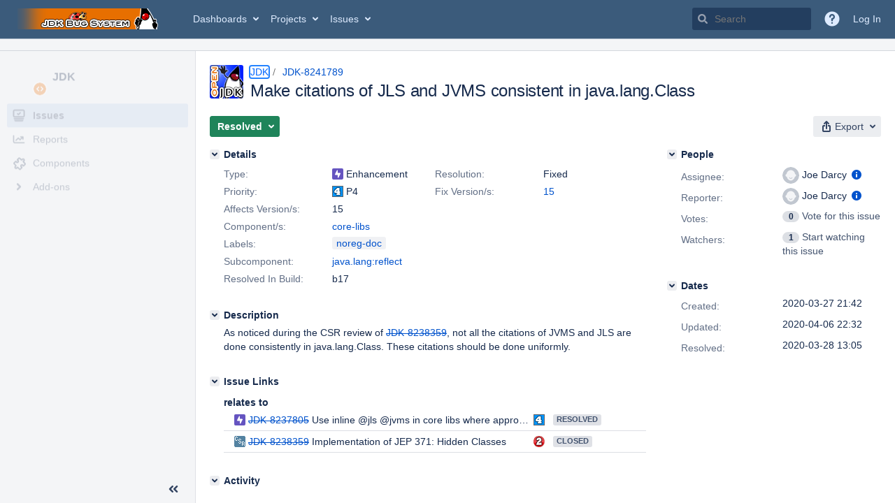

--- FILE ---
content_type: text/html;charset=UTF-8
request_url: https://bugs.openjdk.org/browse/JDK-8241789
body_size: 1621
content:


<h2 style="display:none;">[JDK-8241789] Make citations of JLS and JVMS consistent in java.lang.Class</h2>


    














    <div class="tabwrap aui-tabs horizontal-tabs aui-tabs-disabled">
        <script>resourcePhaseCheckpoint.interaction.then(() => require('wrm/require')('wrc!commentPins'));</script><script>resourcePhaseCheckpoint.interaction.then(() => require('wrm/require')('wrc!commentPinsDiscovery'));</script>

        <ul role="tablist" id="issue-tabs" class="tabs-menu" aria-label="Activity">
                                
            
            <li class="menu-item "
                role="presentation"
                id="all-tabpanel"
                data-id="all-tabpanel"
                data-key="com.atlassian.jira.plugin.system.issuetabpanels:all-tabpanel"
                data-label="All"
                data-href="/browse/JDK-8241789?page=com.atlassian.jira.plugin.system.issuetabpanels:all-tabpanel"
            >
                                    <a role="tab" aria-selected="false" aria-controls="all-tabpanel-tabpanel" id="all-tabpanel-link" href="/browse/JDK-8241789?page=com.atlassian.jira.plugin.system.issuetabpanels:all-tabpanel" tabindex="-1" class="ajax-activity-content">All</a>
                            </li>
                                
            
            <li class="menu-item  active-tab active "
                role="presentation"
                id="comment-tabpanel"
                data-id="comment-tabpanel"
                data-key="com.atlassian.jira.plugin.system.issuetabpanels:comment-tabpanel"
                data-label="Comments"
                data-href="/browse/JDK-8241789?page=com.atlassian.jira.plugin.system.issuetabpanels:comment-tabpanel"
            >
                                    <a role="tab" aria-controls="comment-tabpanel-tabpanel" id="comment-tabpanel-link" aria-selected="true" tabindex="0">Comments</a>
                            </li>
                                
            
            <li class="menu-item "
                role="presentation"
                id="worklog-tabpanel"
                data-id="worklog-tabpanel"
                data-key="com.atlassian.jira.plugin.system.issuetabpanels:worklog-tabpanel"
                data-label="Work Log"
                data-href="/browse/JDK-8241789?page=com.atlassian.jira.plugin.system.issuetabpanels:worklog-tabpanel"
            >
                                    <a role="tab" aria-selected="false" aria-controls="worklog-tabpanel-tabpanel" id="worklog-tabpanel-link" href="/browse/JDK-8241789?page=com.atlassian.jira.plugin.system.issuetabpanels:worklog-tabpanel" tabindex="-1" class="ajax-activity-content">Work Log</a>
                            </li>
                                
            
            <li class="menu-item "
                role="presentation"
                id="changehistory-tabpanel"
                data-id="changehistory-tabpanel"
                data-key="com.atlassian.jira.plugin.system.issuetabpanels:changehistory-tabpanel"
                data-label="History"
                data-href="/browse/JDK-8241789?page=com.atlassian.jira.plugin.system.issuetabpanels:changehistory-tabpanel"
            >
                                    <a role="tab" aria-selected="false" aria-controls="changehistory-tabpanel-tabpanel" id="changehistory-tabpanel-link" href="/browse/JDK-8241789?page=com.atlassian.jira.plugin.system.issuetabpanels:changehistory-tabpanel" tabindex="-1" class="ajax-activity-content">History</a>
                            </li>
                                
            
            <li class="menu-item "
                role="presentation"
                id="activity-stream-issue-tab"
                data-id="activity-stream-issue-tab"
                data-key="com.atlassian.streams.streams-jira-plugin:activity-stream-issue-tab"
                data-label="Activity"
                data-href="/browse/JDK-8241789?page=com.atlassian.streams.streams-jira-plugin:activity-stream-issue-tab"
            >
                                    <a role="tab" aria-selected="false" aria-controls="activity-stream-issue-tab-tabpanel" id="activity-stream-issue-tab-link" href="/browse/JDK-8241789?page=com.atlassian.streams.streams-jira-plugin:activity-stream-issue-tab" tabindex="-1" class="ajax-activity-content">Activity</a>
                            </li>
                </ul>

                    <div class="sortwrap">
                                    <button id="sort-button" class="issue-activity-sort-link aui-button aui-button-compact aui-button-subtle ajax-activity-content" data-tab-sort data-ajax="/browse/JDK-8241789?actionOrder=asc" data-order="asc" title="Reverse sort direction">
                        <span class="activity-tab-sort-label">Newest first</span>
                        <span class="aui-icon activity-tab-sort-down"></span>
                    </button>
                            </div>
                        <div class="tabs-pane active-pane"></div>
    </div>
                                <div class="issuePanelWrapper" id="comment-tabpanel-tabpanel" tabindex="0" role="tabpanel" aria-labelledby="comment-tabpanel-link">
            <div class="issuePanelProgress"></div>
            <div class="issuePanelContainer" id="issue_actions_container">
                <div class="issuePanelHeaderContainer" id="issue_actions_header_container">
                    




                </div>
                                                            



<div id="comment-14327278" class="issue-data-block activity-comment twixi-block  expanded ">
    <div class="twixi-wrap verbose actionContainer">
        <div class="action-head">
            <h3>
                <button class="twixi icon-default aui-icon aui-icon-small aui-iconfont-expanded">
                    Collapse comment:         
    
    
    
    
                            HG Updates added a comment - 2020-03-28 13:05     
                </button>
            </h3>
            <div class="action-details">        
    
    
    
    
                            



    <a class="user-hover user-avatar" rel="hgupdate" id="commentauthor_14327278_verbose" href="/secure/ViewProfile.jspa?name=hgupdate"><span class="aui-avatar aui-avatar-xsmall"><span class="aui-avatar-inner"><img src="https://bugs.openjdk.org/secure/useravatar?size=xsmall&amp;avatarId=10122" alt="" loading="lazy" /></span></span> HG Updates</a>
 added a comment  - <a href='/browse/JDK-8241789?focusedId=14327278&page=com.atlassian.jira.plugin.system.issuetabpanels:comment-tabpanel#comment-14327278' class='commentdate_14327278_verbose subText comment-created-date-link'><span
                class='date user-tz' title='2020-03-28 13:05'><time class='livestamp'
                                                                     datetime='2020-03-28T13:05:45-0700'>2020-03-28 13:05</time></span></a>       </div>
        </div>
        <div class="action-body flooded">URL:   <a href="https://hg.openjdk.java.net/jdk/jdk/rev/0d466dfb5653">https://hg.openjdk.java.net/jdk/jdk/rev/0d466dfb5653</a><br/>
User:  darcy<br/>
Date:  2020-03-28 20:01:40 +0000<br/>
 </div>
        <div class="action-links action-comment-actions">
                                        </div>
    </div>
    <div class="twixi-wrap concise actionContainer">
        <div class="action-head">
            <h3>
                <button class="twixi icon-default aui-icon aui-icon-small aui-iconfont-collapsed">
                    Expand comment:         
    
    
    
    
                            HG Updates added a comment - 2020-03-28 13:05     
                </button>
            </h3>
            <div class="action-details flooded">
                        
    
    
    
    
                            



    <a class="user-hover user-avatar" rel="hgupdate" id="commentauthor_14327278_concise" href="/secure/ViewProfile.jspa?name=hgupdate"><span class="aui-avatar aui-avatar-xsmall"><span class="aui-avatar-inner"><img src="https://bugs.openjdk.org/secure/useravatar?size=xsmall&amp;avatarId=10122" alt="" loading="lazy" /></span></span> HG Updates</a>
 added a comment  - <a href='/browse/JDK-8241789?focusedId=14327278&page=com.atlassian.jira.plugin.system.issuetabpanels:comment-tabpanel#comment-14327278' class='commentdate_14327278_concise subText comment-created-date-link'><span
                class='date user-tz' title='2020-03-28 13:05'><time class='livestamp'
                                                                     datetime='2020-03-28T13:05:45-0700'>2020-03-28 13:05</time></span></a>                        URL:    https://hg.openjdk.java.net/jdk/jdk/rev/0d466dfb5653  
User:  darcy 
Date:  2020-03-28 20:01:40 +0000 
             </div>
        </div>
    </div>
</div>
                                             



<div id="comment-14327230" class="issue-data-block activity-comment twixi-block  expanded ">
    <div class="twixi-wrap verbose actionContainer">
        <div class="action-head">
            <h3>
                <button class="twixi icon-default aui-icon aui-icon-small aui-iconfont-expanded">
                    Collapse comment:         
    
    
    
    
                            Joe Darcy added a comment - 2020-03-27 21:54     
                </button>
            </h3>
            <div class="action-details">        
    
    
    
    
                            



    <a class="user-hover user-avatar" rel="darcy" id="commentauthor_14327230_verbose" href="/secure/ViewProfile.jspa?name=darcy"><span class="aui-avatar aui-avatar-xsmall"><span class="aui-avatar-inner"><img src="https://bugs.openjdk.org/secure/useravatar?size=xsmall&amp;avatarId=10122" alt="" loading="lazy" /></span></span> Joe Darcy</a>
 added a comment  - <a href='/browse/JDK-8241789?focusedId=14327230&page=com.atlassian.jira.plugin.system.issuetabpanels:comment-tabpanel#comment-14327230' class='commentdate_14327230_verbose subText comment-created-date-link'><span
                class='date user-tz' title='2020-03-27 21:54'><time class='livestamp'
                                                                     datetime='2020-03-27T21:54:22-0700'>2020-03-27 21:54</time></span></a>       </div>
        </div>
        <div class="action-body flooded">Review thread:<br/>
<a href="http://mail.openjdk.java.net/pipermail/core-libs-dev/2020-March/065499.html">http://mail.openjdk.java.net/pipermail/core-libs-dev/2020-March/065499.html</a><br/>
 </div>
        <div class="action-links action-comment-actions">
                                        </div>
    </div>
    <div class="twixi-wrap concise actionContainer">
        <div class="action-head">
            <h3>
                <button class="twixi icon-default aui-icon aui-icon-small aui-iconfont-collapsed">
                    Expand comment:         
    
    
    
    
                            Joe Darcy added a comment - 2020-03-27 21:54     
                </button>
            </h3>
            <div class="action-details flooded">
                        
    
    
    
    
                            



    <a class="user-hover user-avatar" rel="darcy" id="commentauthor_14327230_concise" href="/secure/ViewProfile.jspa?name=darcy"><span class="aui-avatar aui-avatar-xsmall"><span class="aui-avatar-inner"><img src="https://bugs.openjdk.org/secure/useravatar?size=xsmall&amp;avatarId=10122" alt="" loading="lazy" /></span></span> Joe Darcy</a>
 added a comment  - <a href='/browse/JDK-8241789?focusedId=14327230&page=com.atlassian.jira.plugin.system.issuetabpanels:comment-tabpanel#comment-14327230' class='commentdate_14327230_concise subText comment-created-date-link'><span
                class='date user-tz' title='2020-03-27 21:54'><time class='livestamp'
                                                                     datetime='2020-03-27T21:54:22-0700'>2020-03-27 21:54</time></span></a>                        Review thread: 
 http://mail.openjdk.java.net/pipermail/core-libs-dev/2020-March/065499.html  
             </div>
        </div>
    </div>
</div>
                                                 </div>
        </div>
                                                

--- FILE ---
content_type: application/javascript
request_url: https://bugs.openjdk.org/HAqnuIAmd/sTuS8f/1Tg/b3ac0tmtm5rbJGbu1E/Fhk5Ag/Tn/IdKQ0pcSoB
body_size: 173588
content:
(function(){if(typeof Array.prototype.entries!=='function'){Object.defineProperty(Array.prototype,'entries',{value:function(){var index=0;const array=this;return {next:function(){if(index<array.length){return {value:[index,array[index++]],done:false};}else{return {done:true};}},[Symbol.iterator]:function(){return this;}};},writable:true,configurable:true});}}());(function(){Y();LGw();Ecw();var cl=function(){Wc=["\x6c\x65\x6e\x67\x74\x68","\x41\x72\x72\x61\x79","\x63\x6f\x6e\x73\x74\x72\x75\x63\x74\x6f\x72","\x6e\x75\x6d\x62\x65\x72"];};var dO=function(X7){return !X7;};var rY=function(Pk,QU){return Pk|QU;};var VO=function(kl){if(kl==null)return -1;try{var DY=0;for(var SO=0;SO<kl["length"];SO++){var jc=kl["charCodeAt"](SO);if(jc<128){DY=DY+jc;}}return DY;}catch(ZF){return -2;}};var Qz=function(){return OU.apply(this,[kN,arguments]);};var h9=function(MO,CF){var xv=HZ["Math"]["round"](HZ["Math"]["random"]()*(CF-MO)+MO);return xv;};var xz=function(){if(HZ["Date"]["now"]&&typeof HZ["Date"]["now"]()==='number'){return HZ["Math"]["round"](HZ["Date"]["now"]()/1000);}else{return HZ["Math"]["round"](+new (HZ["Date"])()/1000);}};var qc=function(){return J8.apply(this,[W0,arguments]);};var Q9=function(){return J8.apply(this,[cD,arguments]);};var D1=function(){return ["e\fX","+kz","VT9K9XZ=","+_X+72\x40_","ON#K\r","HG\vy\r5\v ","\bP",".ZL9)","\\][\x40:\\4","-KLN98O=TB","H([",">\t\x40","(R[oN&\\*","|\r/A+\vR[","[KH;j,UD9\x3f%",";4)>O_2F\x07N","\t\\","HI;\\O[:=2","S+HPi","<SX","^","2}#/sd\"ktr\n\t~|\x3fa)e","XB79g{GJO\vMFD[GW_ :_=6#4EN\rF:\bGP_YB K+Y-,32ENZL\b\t\b\f>_-Z\x00\\J\x40:\\v","D","",":DBVOQlF",":\rG\v]\bMS1","i\x07|7>CO\bJL%(\"K\v]\tLN&","3%-","H8\\\x3f[Zx;!/BCZB]\t+\v","7>CPF","\x3f0.yM\nL)","J/Ie1\x3f.:My\x40\v\x40\n\x3f","U\x07LLo5\\","\x00\v","HKH6U1NO\v,!/D","\fpP]B V6","ZJ\t\v/_\bA\\]","\b\\\b\r\b\\\x00rKU","413/g^\x40\x40\n(","\vQ\f\v)\v","12 (,v*a*}o2k\x07ms\f","7\n","BDH\x07L","2&GL","2\b\b","/<","Y\v\x3f\n","Xb:","&J-VB9->","^9+)H]W\v}>",";{0","l[]L1\tK!","#:Q_Q\v","\\\x00LYE-M9NS;0!5FN","53\x40S.LJ44","\v=2-HHt[)","N\x07Z","\tL\b#:\vW","A\tQ\b",":k","G\rVK","V1R1N\x401+)9HGWJ5","WN\b","\fG","w\vH[DP=TB9,)4On\fF\x00]","\"8PHA+}=!:$>\"","F=*&U_\b","[Q\v","I=LZ","\"_\vSVU\'\x3f\x40[[=","\x40\b6","","wX","\x3f=4D]\x40\vm:","]#5","\f\r\v","\bJ=Hw\x3f=./eJB","","!gi|.y*/0V!UH","#7>Fa5|d\v/\\;UD<=2","^_+",",\f","7\n\twJ","IZf+\\6^Y*","N\x07G\b;","#:UHoJ","\'\tK=_B<$)DX\t","W","W((\r2OD\bu\v[\r4","F1\tm=VS5=4)XcB\nL\"4\r(\vZ\x00[",">[\t2\f","Z\t\tF\x00Z\x00T","\'3\r<[WU1]}=I],70{wBT\v[","!_",":NY9","E>","QSD-\bI","\x0045\\J]w5","Y\n5$W\nW\bQN:U\x07PE\x074/:EN","Z0_U3\v44Q{\bLF\v7",".1\")\x40_","v","9#8D[","\x40A.ZL>\r/\x00\b\f",",\x40_M+Q\f>\f\b]+LWS","J","y[E!6#UN\bBF","{,SNA",":[Bb","D-Whl\ra<HWTZDL2z*)Z\x00Z","924","*/.OO",";[\x3fK","xTDX<_D","RB,(z\x07wU","C8[","$V6_","U\rJ","AaU\vX,[","Z\r[8YU5","H","^Y:=loW\vJ\b","e\fx","W[=./","\x00\b!/IyPE\b","*lW4","!O",":HW.=","H-A",";/5ONW\x07F","TH1MSR,0","21","B\x00N"];};var J8=function v7(n4,vv){var WU=v7;while(n4!=bt){switch(n4){case j3:{n4=bt;return Wl;}break;case sS:{return vO;}break;case nE:{n4+=z3;while(jF(Cf,px.length)){var f1=bv(px,Cf);var d8=bv(w7.gI,Gl++);Wl+=OU(wT,[rY(zx(DO(f1),d8),zx(DO(d8),f1))]);Cf++;}}break;case KT:{n4+=LE;while(jF(KF,J4.length)){fY()[J4[KF]]=dO(PF(KF,Zk))?function(){return UX.apply(this,[jN,arguments]);}:function(){var c9=J4[KF];return function(sx,EY,BY,Jc){var O9=rk(sx,Nf,UY,Jc);fY()[c9]=function(){return O9;};return O9;};}();++KF;}}break;case rt:{if(jF(cK,bU.length)){do{PY()[bU[cK]]=dO(PF(cK,Gc))?function(){return UX.apply(this,[QT,arguments]);}:function(){var vk=bU[cK];return function(gF,RF,vf,bx){var Oc=Al.apply(null,[JO,RF,dO(Rz),bx]);PY()[vk]=function(){return Oc;};return Oc;};}();++cK;}while(jF(cK,bU.length));}n4-=Hp;}break;case LN:{while(jF(Lk,m9.length)){var WX=bv(m9,Lk);var QY=bv(rk.st,Hf++);Pc+=OU(wT,[zx(rY(DO(WX),DO(QY)),rY(WX,QY))]);Lk++;}n4=bt;return Pc;}break;case dE:{var pY=PF(vz.length,Xz);n4=z0;}break;case QS:{var vO=Iv([],[]);n4+=Kp;TO=PF(Ak,Zz[PF(Zz.length,Xz)]);}break;case jt:{n4-=hs;for(var N4=Rz;jF(N4,G7[gf()[Sl(Rz)](ck,rU)]);N4=Iv(N4,Xz)){(function(){var Ql=G7[N4];var V8=jF(N4,lK);Zz.push(Ef);var Zl=V8?kX(typeof YY()[M4(Xz)],'undefined')?YY()[M4(p1)].apply(null,[g9,BU]):YY()[M4(Xz)](Jz,zk):YY()[M4(Rz)].apply(null,[G9,Rx]);var E4=V8?HZ[O8(typeof I7()[Qk(Xc)],Iv([],[][[]]))?I7()[Qk(Rz)].call(null,nk,XY,lF,XY):I7()[Qk(Xc)].apply(null,[AX,ck,SX,ll])]:HZ[fY()[g7(Rz)].call(null,XY,Ez,dO([]),Q)];var CX=Iv(Zl,Ql);BE[CX]=function(){var R4=E4(ZK(Ql));BE[CX]=function(){return R4;};return R4;};Zz.pop();}());}}break;case ww:{n4=bt;while(jF(P9,YF.length)){gf()[YF[P9]]=dO(PF(P9,qv))?function(){return UX.apply(this,[z3,arguments]);}:function(){var A8=YF[P9];return function(wY,Vf){var UO=ZY.call(null,wY,Vf);gf()[A8]=function(){return UO;};return UO;};}();++P9;}}break;case G:{while(jF(lv,Tz.length)){var g8=bv(Tz,lv);var L9=bv(ZY.YS,k4++);V7+=OU(wT,[rY(zx(DO(g8),L9),zx(DO(L9),g8))]);lv++;}n4+=wS;return V7;}break;case QZ:{return v7(jp,[x1]);}break;case PS:{while(jF(vK,GX[Fx[Rz]])){OK()[GX[vK]]=dO(PF(vK,Xz))?function(){Ec=[];v7.call(this,gS,[GX]);return '';}:function(){var Hz=GX[vK];var kU=OK()[Hz];return function(W9,Bx,Fz,Mv,K7,Ik){if(kX(arguments.length,Rz)){return kU;}var vY=dc(Ap,[W9,Bx,Df,Gx,K7,hF]);OK()[Hz]=function(){return vY;};return vY;};}();++vK;}n4=bt;}break;case sD:{while(nx(sY,Rz)){if(O8(nz[Wc[p1]],HZ[Wc[Xz]])&&kv(nz,H1[Wc[Rz]])){if(T7(H1,zK)){vO+=OU(wT,[TO]);}return vO;}if(kX(nz[Wc[p1]],HZ[Wc[Xz]])){var nX=tK[H1[nz[Rz]][Rz]];var gl=v7(Ow,[Iv(TO,Zz[PF(Zz.length,Xz)]),nz[Xz],nX,sY]);vO+=gl;nz=nz[Rz];sY-=UX(ON,[gl]);}else if(kX(H1[nz][Wc[p1]],HZ[Wc[Xz]])){var nX=tK[H1[nz][Rz]];var gl=v7(Ow,[Iv(TO,Zz[PF(Zz.length,Xz)]),Rz,nX,sY]);vO+=gl;sY-=UX(ON,[gl]);}else{vO+=OU(wT,[TO]);TO+=H1[nz];--sY;};++nz;}n4=sS;}break;case Ow:{var Ak=vv[lT];var nz=vv[rZ];n4+=LE;var H1=vv[Ap];var sY=vv[bN];if(kX(typeof H1,Wc[Xc])){H1=zK;}}break;case bE:{var w9=vv[lT];var QF=vv[rZ];var Sv=vv[Ap];var Wl=Iv([],[]);n4=nE;var Gl=n1(PF(w9,Zz[PF(Zz.length,Xz)]),XY);var px=E1[QF];var Cf=Rz;}break;case qt:{var Y1=vv[lT];var r9=vv[rZ];var V7=Iv([],[]);n4=G;var k4=n1(PF(r9,Zz[PF(Zz.length,Xz)]),XY);var Tz=s8[Y1];var lv=Rz;}break;case RS:{n4-=QS;for(var pK=Rz;jF(pK,TK[cU[Rz]]);++pK){RX()[TK[pK]]=dO(PF(pK,Gc))?function(){q1=[];v7.call(this,JT,[TK]);return '';}:function(){var Bf=TK[pK];var Kx=RX()[Bf];return function(qx,TF,P4,dx){if(kX(arguments.length,Rz)){return Kx;}var jz=v7(E6,[qx,TF,GU,dx]);RX()[Bf]=function(){return jz;};return jz;};}();}}break;case R0:{n4-=Ks;if(jF(A4,Qs.length)){do{ZX()[Qs[A4]]=dO(PF(A4,AX))?function(){return UX.apply(this,[Y0,arguments]);}:function(){var U7=Qs[A4];return function(qK,z7,S4){var MY=w7(qK,z7,dO({}));ZX()[U7]=function(){return MY;};return MY;};}();++A4;}while(jF(A4,Qs.length));}}break;case vT:{Zz.pop();n4=bt;}break;case N:{var v4=vv[lT];ZY=function(Qf,Kv){return v7.apply(this,[qt,arguments]);};return Mc(v4);}break;case Xp:{var AF=Qv[xU];var Oz=Iv([],[]);n4-=Ep;var Uk=Qv[b8];var CU=PF(Uk.length,Xz);}break;case W6:{n4+=dS;while(jF(rK,pX.length)){I7()[pX[rK]]=dO(PF(rK,Xc))?function(){return UX.apply(this,[tt,arguments]);}:function(){var sU=pX[rK];return function(q4,IY,sK,Vz){var Y8=wU(dO(dO(Rz)),s4,sK,Vz);I7()[sU]=function(){return Y8;};return Y8;};}();++rK;}}break;case z0:{if(kv(pY,Rz)){do{var Qx=n1(PF(Iv(pY,mF),Zz[PF(Zz.length,Xz)]),l1.length);var cF=bv(vz,pY);var Ic=bv(l1,Qx);x1+=OU(wT,[rY(zx(DO(cF),Ic),zx(DO(Ic),cF))]);pY--;}while(kv(pY,Rz));}n4+=Qp;}break;case Y6:{var Qs=vv[lT];hY(Qs[Rz]);var A4=Rz;n4+=EN;}break;case w3:{lU=[Fl,C1(GU),C1(Rf),W8,C1(Rf),Q1,C1(Xz),I1,Zk,C1(SY),C1(Dc),Rz,p1,C1(Gc),XY,C1(x7),[Gc],Rz,W8,p1,C1(Xc),Zk,C1(Zk),C1(Cx),Rz,C1(N1),W8,C1(GU),c7,C1(N1),Zk,C1(c7),Xz,xK,C1(G9),RY,Rz,Jx,C1(Zk),C1(KU),SY,[Xz],UY,qv,C1(p1),Xz,C1(A9),VY,C1(Gc),Fl,Xz,C1(Xc),C1(AX),C1(Bv),ms,C1(ms),h8,p1,[Xz],X1,[Xc],C1(fx),k1,Rz,C1(c7),C1(p1),GU,[Rz],[Rz],C1(Rf),[p1],fl,Xc,c7,C1(W8),Gc,C1(Q1),C1(Xc),C1(p1),Xz,N1,C1(A9),rl,I1,K4,C1(Dz),C1(Gv),I1,mv,C1(GU),C1(Q1),C1(Q1),p1,C1(Cx),C1(Xc),C1(K4),Zk,Rz,C1(K4),Gc,C1(Dx),k1,C1(Zk),Cx,C1(N1),K4,Zk,C1(Dz),C1(Xz),C1(Fl),W8,Xz,C1(xK),W8,p1,C1(Ez),g4,C1(W8),p1,qv,C1(p1),Zk,C1(GU),C1(Dz),Fl,C1(wl),mv,Q1,C1(Fl),Gc,AX,C1(XY),Rf,C1(Xc),C1(AX),C1(Xc),Rf,C1(Gc),Dz,C1(Xc),C1(Xz),C1(Xz),Zk,C1(Dz),C1(W8),W8,xK,C1(AX),C1(Gc),Jz,Dz,C1(N1),C1(x7),Q1,C1(Rf),Q1,C1(N1),C1(Xc),Dz,C1(c7),c7,C1(Ez),SU,C1(Rf),Rz,C1(p1),Zk,C1(Ez),mg,k1,C1(Rf),Xz,Xz,Xc,Zk,C1(K4),C1(XY),[Zk],Xc,C1(qv),p1,Zk,C1(Q1),bP,C1(hF),jJ,C1(Rf),Xz,Xz,C1(Xz),C1(AX),p1,Xc,Rf,C1(g4),KU,C1(Xz),C1(Dz),k1,C1(Zk),C1(qv),C1(Zk),C1(zL),C1(Xz),Gv,C1(c7),C1(Xc),C1(K4),C1(Dz),QW,C1(c7),Xc,Q1,C1(Gc),C1(N1),x7,C1(N1),C1(Rf),Gc,C1(Xc),Xc,C1(N1),C1(p1),xK,C1(Rf),Q1,C1(Xz),C1(Fl),Xc,c7,c7,C1(SA),Bv,Xz,Zk,C1(A9),ms,C1(ms),[Rf],C1(Xc),C1(Zk),C1(YM),Qm,K4,GU,C1(qv),C1(UY),X1,[Xc],C1(Qm),xU,C1(K4),C1(Ym),A9,Zk,C1(K4),C1(Rf),C1(Qm),rl,XY,[p1],C1(Ez),xK,N1,C1(qv),W8,C1(xK),fl,C1(Zk),C1(W8),Fl,[AX],C1(Zk),Xz,[AX],C1(p1),C1(k1),Q1,C1(p1),C1(AX),AX,C1(qv),C1(W8),mv,C1(K4),C1(Rf),Dz,C1(Zk),Zk,C1(xK),Rf,C1(SY),K4,C1(Rf),SU,C1(AX),Fl,C1(SU),fl,W8,C1(XY),C1(Zk),Q1,C1(k1),Zk,C1(Xc),K4,C1(c7),[Xc],Dz,C1(p1),Fl,C1(Sm),W8,W8,C1(W8),N1,C1(qv),Fl,C1(Fl),Gc,Rz,XC,C1(k1),C1(Xc),p1,Dz,C1(K4),Gc,C1(W8),Gc,C1(jJ),hH,C1(GU),C1(Rf),AX,C1(p1),C1(Xc),C1(GU),k1,C1(Sm),VM,C1(K4),C1(g4),[Zk],C1(Zk),C1(I1),QW,C1(p1),C1(K4),Zk,C1(GU),QW,W8,C1(Gc),C1(Q1),p1,C1(XC),SY,Zk,C1(Rf),Q1,C1(Xz),C1(G9),qR,C1(W8),K4,Q1,I1,C1(JO),xK,p1,C1(Xc),C1(Gc),N1,AX,C1(Cx),Dz,Xz,C1(SU),c7,c7,C1(Q1),C1(mg),Jr,C1(N1),qv];n4=bt;}break;case Yw:{var z5=vv[lT];var mF=vv[rZ];var l1=hA[Sm];var x1=Iv([],[]);var vz=hA[z5];n4=dE;}break;case gS:{n4+=Mb;var GX=vv[lT];var vK=Rz;}break;case wT:{if(kv(CU,Rz)){do{var Fd=n1(PF(Iv(CU,jA),Zz[PF(Zz.length,Xz)]),AF.length);var Zr=bv(Uk,CU);var Sd=bv(AF,Fd);Oz+=OU(wT,[rY(zx(DO(Zr),Sd),zx(DO(Sd),Zr))]);CU--;}while(kv(CU,Rz));}n4=Pp;}break;case Pp:{n4+=TS;return OU(Cb,[Oz]);}break;case DG:{n4+=Lw;return [C1(N1),RY,GU,C1(K4),C1(XY),Rf,K4,C1(Cx),K4,Zk,C1(Dc),Sm,Fl,K4,C1(c7),Rf,Xc,C1(cB),AX,C1(AX),Zk,c7,C1(Xc),C1(AX),C1(Rf),XC,C1(wl),xK,N1,C1(qv),hH,Rz,C1(AX),C1(GU),C1(XY),W8,XC,C1(Jx),JR,Rz,C1(Xc),Xc,C1(Rf),Xz,C1(Xc),Dz,C1(G9),jW,bP,C1(qv),C1(GU),Xc,Zk,C1(Gc),Rf,Rz,Gc,C1(JR),Jr,C1(N1),C1(p1),Fl,C1(Ez),W8,GU,[Q1],Fl,C1(p1),GU,C1(qR),SU,C1(AX),Xc,Xz,Gc,C1(jJ),G9,Xc,C1(qR),Jx,C1(Xz),C1(Zk),Xz,C1(Xz),AX,Xz,Xc,K4,Xz,Xz,C1(VM),Jr,C1(Dz),Xc,N1,Q1,C1(GU),Q1,C1(p1),GU,C1(Fl),k1,Rz,k1,C1(CA),C1(Xz),C1(Q1),Zk,Q1,C1(Fl),Gc,C1(Dz),[Xc],C1(p1),Rf,C1(K4),C1(SU),G9,C1(Xz),Q1,C1(EL),XC,Fl,C1(p1),C1(K4),C1(Q1),Cx,C1(Rf),C1(Xz),C1(AX),jJ,Rz,C1(AX),C1(g4),xK,N1,AX,C1(Cx),Dz,Xz,C1(p1),C1(Xc),C1(Xz),C1(Xz),p1,Q1,C1(p1),C1(Dz),qv,p1,GU,C1(W8),QJ,Rf,C1(YM),K4,C1(GU),C1(AX),W8,C1(G9),mv,Q1,C1(Fl),Gc,AX,C1(XY),Rf,Rf,AX,C1(qv),C1(GU),c7,C1(KU),XY,AX,C1(qv),c7,Q1,C1(Xz),C1(Dc),Cx,SY,W8,C1(Rf),Gc,C1(W8),[AX],C1(Xc),Dz,p1,Rz,p1,Dz,Rz,C1(c7),C1(GU),GU,Xc,C1(Xc),Rf,Zk,C1(LH),ck,W8,C1(W8),K4,Q1,C1(Xz),Rf,C1(k1),C1(Xc),p1,Dz,C1(K4),Gc,C1(W8),Gc,Zk,Rz,C1(K4),Gc,C1(zL),SU,AX,C1(p1),Xz,N1,K4,Xc,AX,C1(Dz),C1(Gc),Xz,N1,C1(Gc),Dz,C1(Rf),C1(Xz),C1(Xz),[Rz],C1(qv),qv,p1,Xc,GU,I1,C1(wl),Rz,Rz,g4,K4,C1(K4),Gc,C1(W8),xK,C1(Zk),Xc,C1(Xc),C1(Rf),Rz,C1(p1),Zk,C1(XY),x7,C1(Rf),Q1,C1(N1),C1(Xc),Dz,C1(c7),c7,C1(Rf),C1(Zk),qv,C1(N1),qv,Xc,[Rz],p1,C1(W8),Gc,XY,Rz,Gc,C1(hH),jJ,C1(Xz),Rz,C1(K4),C1(p1),W8,C1(Rf),Q1,C1(Xz),C1(AX),K4,C1(Dz),p1,Zk,Zk,[AX],Rf,Xz,C1(xK),W8,p1,C1(Dz),K4,C1(c7),C1(RY),XC,Dz,Rz,C1(k1),Q1,C1(p1),k1,Fl,C1(k1),W8,SY,C1(Rf),W8,C1(K4),C1(GU),YM,C1(JR),k1,C1(xK),C1(p1),Fl,C1(Jz),Jz,Rz,C1(p1),C1(K4),C1(GU),xK,C1(Xz),C1(Fl),C1(p1),Fl,C1(mv),VM,C1(K4),C1(g4),SY,C1(Xc),Xz,C1(Rf),Gc,p1,Zk,C1(rr),QW,Dz,C1(Cx),Fl,C1(K4),GU,AX,C1(Zk),Xc,Xz,C1(p1),Fl,C1(hH),EL,[Q1],K4,Q1,C1(UL),fx,C1(rl),Dx,C1(qv),Fl,C1(N1),GU,C1(Rf),C1(p1),Rf,Rz,C1(GU),C1(Xz),C1(bP),XC,C1(GU),Gc,Q1,C1(Zk),C1(p1),C1(Xz),C1(Fl),Xz,Rf,C1(N1),C1(k1),C1(Xc),Zk,Zk,C1(Gv),N1,C1(p1),Xc,C1(Fl),W8,C1(Gc),C1(Sm),zL,C1(p1),C1(Zk),Zk,Dz,C1(Fl),Gc,C1(x7),Jr,C1(N1)];}break;case SD:{Kj=[[Rz,Rz,Rz,Rz],[C1(K4),AX,C1(AX),Rf,C1(Rf),Gc,C1(W8),C1(Qm)],[Gc,C1(Zk),C1(AX),c7,Rz,C1(c7),Q1,C1(Xz)],[C1(XY),Rf,K4,C1(Cx)],[AX,C1(Zk),Xz,AX],[SY,C1(Xc),Xz,C1(Rf),Gc,p1,Zk],[],[],[],[],[],[X1,C1(XY),Rf],[],[XY,Gc,C1(Zk)]];n4+=r3;}break;case Pw:{n4+=nS;return DM;}break;case jD:{while(jF(lQ,nR.length)){var IL=bv(nR,lQ);var Wj=bv(CH.fI,RC++);mM+=OU(wT,[rY(zx(DO(IL),Wj),zx(DO(Wj),IL))]);lQ++;}n4=fE;}break;case mG:{n4=bt;zK=[[AX],C1(jJ),SU,C1(AX),Xc,qv,C1(GU),Dz,Rz,C1(Ez),fl,C1(p1),GU,C1(Gc),Rf,GU,k1,C1(Xc),Rz,C1(Gc),K4,Q1,C1(QW),Cx,Fl,C1(K4),GU,AX,Xz,[Zk],C1(Q1),N1,Rz,C1(N1),c7,C1(jW),Rf,Rf,C1(mg),QW,C1(p1),C1(W8),W8,Zk,C1(GU),W8,C1(hH),jJ,C1(Rf),Xz,C1(Sm),Jz,qv,C1(N1),qv,Xc,C1(wl),Jr,Rz,Dz,C1(Gc),Dz,Rz,xK,C1(Xz),Rz,C1(Zk),C1(Xz),Sm,C1(N1),C1(Q1),qv,C1(RY),XY,AX,C1(qv),C1(Qm),rl,I1,K4,C1(Dz),C1(Gv),Nf,Zk,Fl,GU,C1(K4),AX,C1(Zk),g4,K4,C1(K4),[Rf],C1(Zk),Xc,C1(jJ),hH,C1(GU),C1(Rf),W8,[Rz],p1,Rz,p1,GU,C1(GU),[Rf],[Rz],C1(p1),Rf,Rz,C1(GU),C1(Xz),C1(W8),[Xz],C1(Q1),bP,C1(XY),Rf,qv,C1(K4),C1(Rf),k1,Xz,C1(Jz),hH,p1,C1(qR),[N1],Xz,C1(Xz),AX,Xz,C1(Ez),C1(Xz),Rz,C1(xL),I1,C1(wl),jJ,C1(k1),C1(k1),C1(Xc),K4,C1(p1),Rf,C1(Ez),W8,qv,Xc,C1(Xz),Xc,C1(W8),W8,GU,C1(x7),QW,[Zk],p1,Q1,C1(p1),C1(Dz),Cx,C1(Zk),Zk,AX,C1(Q1),Zk,C1(xK),bP,C1(Fl),C1(Cx),g4,C1(W8),p1,p1,[AX],C1(QW),[Xz],C1(G9),SU,xK,C1(xK),Rf,C1(p1),C1(jJ),[N1],C1(p1),C1(N1),xK,[Rz],C1(YM),C1(Dc),Rz,Xc,K4,C1(fl),mv,C1(K4),C1(Rf),W8,C1(K4),C1(Xz),Zk,p1,qv,K4,C1(wl),SU,C1(AX),Fl,C1(SU),fl,W8,C1(XY),C1(mg),SU,AX,C1(AX),Rf,Xz,C1(Xz),C1(AX),p1,Xc,Rf,C1(g4),KU,C1(Xz),C1(Dz),k1,C1(Zk),C1(qv),C1(Zk),C1(zL),C1(Xz),Gv,C1(c7),C1(Xc),C1(K4),C1(Dz),QW,C1(c7),Xc,Q1,C1(Gc),C1(Fl),SY,C1(Xc),C1(p1),C1(AX),c7,C1(Dz),W8,C1(qv),Rz,N1,C1(Gc),Dz,C1(Dz),Fl,K4,Xc,C1(Zk),C1(Dz),bP,p1,C1(xK),Rf,C1(AX),Rf,C1(p1),C1(Dz),Gc,C1(AX),C1(Gc),N1,C1(qv),C1(Xz),C1(Dz),C1(k1),C1(Xc),Zk,Zk,xK,Zk,Xz,C1(Xc),xK,C1(Dz),C1(qv),xK,C1(Gc),K4,C1(c7),Xz,Gc,C1(Gc),Gc,C1(xK),c7,Zk,C1(qv),K4,Xz,GU,qv,C1(xK),C1(qv),c7,C1(qR),rl,C1(W8),XY,C1(W8),C1(Gc),p1,p1,c7,Xz,C1(Fl),Gc,C1(SY),SY,C1(Xc),Zk,C1(Zk),C1(N1),N1,C1(Xc),C1(Sm),mg,Gc,C1(c7),qv,C1(GU),Gc,Xz,W8,C1(Gc),C1(Q1),p1,c7,Xc,C1(K4),C1(AX),K4,Q1,C1(xK),xK,[Rz],C1(GU),C1(Xc),Xc,Xz,qv,C1(K4),C1(Sm),qv,C1(Xz),Q1,C1(Zk),Q1,C1(k1),Zk,Rf,Xz,C1(xK),W8,p1,JO,C1(Xz),C1(Q1),Zk,Q1,C1(Fl),Gc,C1(ck),G9,N1,C1(Dz),W8,Xz,C1(Dz),C1(Nf),C1(Rf),Xz,C1(Xc),Dz,Xz,GU,qv,C1(xK),C1(GU),Q1,C1(Xz),C1(Fl),Gc,C1(Dx),k1,C1(Zk),Cx,C1(N1),Jr,Rf,C1(Gc),Xc,C1(Qm),QW,SY,Fl,C1(Xc),C1(Gc),C1(Xz),xK];}break;case x0:{var HM=vv[lT];var b8=vv[rZ];n4=Xp;var Zn=vv[Ap];var jA=vv[bN];}break;case JT:{var TK=vv[lT];n4=RS;}break;case cD:{var pX=vv[lT];n4=W6;mH(pX[Rz]);var rK=Rz;}break;case sb:{n4+=pw;while(nx(WW,Rz)){if(O8(sj[cU[p1]],HZ[cU[Xz]])&&kv(sj,EP[cU[Rz]])){if(T7(EP,q1)){DM+=OU(wT,[BJ]);}return DM;}if(kX(sj[cU[p1]],HZ[cU[Xz]])){var H5=tB[EP[sj[Rz]][Rz]];var TJ=v7.apply(null,[E6,[sj[Xz],WW,H5,Iv(BJ,Zz[PF(Zz.length,Xz)])]]);DM+=TJ;sj=sj[Rz];WW-=UX(UG,[TJ]);}else if(kX(EP[sj][cU[p1]],HZ[cU[Xz]])){var H5=tB[EP[sj][Rz]];var TJ=v7.apply(null,[E6,[Rz,WW,H5,Iv(BJ,Zz[PF(Zz.length,Xz)])]]);DM+=TJ;WW-=UX(UG,[TJ]);}else{DM+=OU(wT,[BJ]);BJ+=EP[sj];--WW;};++sj;}}break;case fE:{return mM;}break;case BS:{var YF=vv[lT];Mc(YF[Rz]);var P9=Rz;n4=ww;}break;case O0:{n4=bt;var qg=vv[lT];rk=function(XQ,sP,rH,DA){return v7.apply(this,[cp,arguments]);};return Gj(qg);}break;case f3:{var In=vv[lT];var zj=vv[rZ];var mM=Iv([],[]);var RC=n1(PF(zj,Zz[PF(Zz.length,Xz)]),bP);var nR=hA[In];var lQ=Rz;n4+=kw;}break;case W0:{var bU=vv[lT];mC(bU[Rz]);var cK=Rz;n4=rt;}break;case Wp:{return [[p1,Q1,C1(p1),C1(Dz),C1(Xz),Rf,qv,C1(K4)],[],[],[Rf,qv,C1(K4)],[C1(Zk),Q1,C1(k1),Zk],[],[C1(GU),qv,C1(qv)]];}break;case TI:{n4=bt;var dr=vv[lT];w7=function(LA,Sj,r7){return v7.apply(this,[bE,arguments]);};return hY(dr);}break;case cp:{n4-=Mh;var KR=vv[lT];var m5=vv[rZ];var qW=vv[Ap];var QM=vv[bN];var Pc=Iv([],[]);var Hf=n1(PF(QM,Zz[PF(Zz.length,Xz)]),XY);var m9=Gm[KR];var Lk=Rz;}break;case ON:{n4+=fw;return [[rl,I1,K4,C1(Dz),p1,Zk],[C1(Rf),Q1,C1(Xz)],[],[N1,C1(W8),N1,C1(qv)],[],[],[C1(Xz),AX,Xz]];}break;case z3:{return [[C1(Rf),Q1,C1(Xz)],[k1,GU,C1(GU),K4,C1(Zk),N1,C1(qv)],[],[],[N1,C1(Xc),Rz,C1(GU),C1(p1),W8],[C1(Zk),Xc,C1(W8),Q1,C1(p1)],[],[],[],[],[],[Gc,C1(W8),xK],[Jx,C1(Xz),C1(Zk)]];}break;case jp:{var vA=vv[lT];CH=function(Jm,FW){return v7.apply(this,[f3,arguments]);};n4+=vt;return fL(vA);}break;case LS:{n4=KT;var J4=vv[lT];Gj(J4[Rz]);var KF=Rz;}break;case v0:{n4=bt;return [C1(k1),Cx,C1(GU),Zk,C1(k1),C1(Xc),W8,Xz,C1(Zk),Xc,C1(Gc),Xc,C1(GU),Q1,C1(Rf),AX,C1(qv),C1(jJ),C1(Fl),Dz,Xz,C1(Gc),Fl,Fl,Rz,C1(AX),C1(Xc),C1(Q1),C1(p1),xK,[Xz],C1(xL),lJ,C1(K4),XY,C1(XY),k1,C1(Cx),Fl,C1(K4),GU,AX,C1(AX),C1(GU),N1,C1(Xc),C1(p1),C1(Zk),C1(I1),QW,C1(p1),C1(K4),Zk,C1(GU),C1(xK),Gc,Q1,C1(MB),Qm,C1(ms),Zk,C1(GU),rr,N1,C1(c7),C1(MB),Jr,Sm,C1(k1),C1(Dx),SU,C1(g4),EL,C1(mg),C1(KU),I1,C1(SU),Ez,C1(Jr),x7,C1(VM),ms,C1(Xc),GU,Xc,C1(GU),C1(MB),Rf,K4,C1(Xz),C1(Dx),jW,C1(XC),Q1,C1(GU),C1(Xc),c7,Fl,C1(XC),Gc,p1,Rf,C1(VM),p1,C1(W8),Gc,XY,Rz,Gc,C1(hH),jJ,C1(Xz),Rz,C1(K4),C1(p1),W8,[Xz],C1(Rf),C1(Xc),C1(Zk),C1(W8),Fl,C1(Dz),Dz,Rz,Rz,k1,C1(GU),C1(Xc),AX,C1(Cx),N1,Xz,C1(Rf),Dz,C1(Xc),C1(RY),g4,Rf,C1(lP),Nf,Zk,Q1,C1(Fl),p1,Rf,C1(K4),C1(AX),Gc,p1,C1(Fl),C1(Qm),rl,C1(N1),p1,Xz,C1(Xz),C1(K4),c7,C1(jJ),g4,K4,C1(K4),Gc,C1(W8),xK,C1(Zk),Xc,C1(jJ),hH,C1(GU),C1(Rf),W8,[Xz],Xc,C1(N1),C1(p1),Rf,C1(mg),QW,C1(Zk),Xc,C1(W8),Q1,C1(p1),p1,Rz,C1(Rf),k1,Xz,Dc,Xz,C1(Gc),C1(G9),C1(GU),Cx,p1,C1(Xc),C1(N1),p1,Dz,Rz,C1(UL),Jx,C1(Xz),C1(Zk),Xz,[Q1],C1(SY),xK,Dz,C1(GU),C1(K4),C1(K4),C1(p1),C1(Dz),Gc,C1(G9),Dx,C1(p1),Fl,C1(Ez),XY,AX,C1(qv),c7,Q1,C1(Xz),C1(Jz),SY,W8,C1(Rf),Gc,C1(W8),C1(Jr),EL,Rf,C1(Xz),p1,C1(Xc),C1(Rf),W8,C1(k1),W8,C1(QW),SY,C1(xK),N1,C1(Xz),Q1,C1(Rf),Zk,GU,C1(Cx),c7,K4,C1(Cx),Fl,C1(Zk),Rz,Zk,C1(N1),bP,C1(Gc),qv,C1(Zk),C1(p1),W8,C1(A9),[Rz],C1(W8),Rz,XC,C1(k1),C1(Xc),p1,Dz,C1(K4),Gc,C1(W8),Gc,C1(xK),fl,C1(GU),K4,C1(Zk),C1(W8),Fl,Rz,C1(Rf),C1(Xz),C1(Gc),qv,p1,GU,C1(W8),C1(I1),wl,C1(Fl),qv,C1(Xc),[Xc],Zk,c7,C1(Xc),C1(p1),C1(qv),xK,C1(AX),Rf,C1(I1),I1,C1(Rf),XC,C1(bP),Gc,C1(VY),hF,Fl,Gc,Xz,C1(c7),Q1,C1(Xz),C1(Bv),[Rz],[Xc],Dz,C1(Fl),xK,C1(AX),C1(p1),GU,C1(zd),SA,Xz,C1(xK),xK,C1(Fl),qv,C1(qv),K4,Q1,C1(A9),SB,C1(Dz),Rf,C1(N1),GU,Q1,C1(Xz),C1(A9),Dc,C1(p1),xK,C1(W8),Zk,C1(JO),xU,Xc,C1(VY),Ym,Xc,Zk,C1(Gc),Rf,Rz,Gc,lP,C1(ms),qv,Xz,jW,C1(mg),C1(XY),Rf,K4,C1(Cx),k1,AX,[Q1],C1(rl),SU,xK,C1(xK),C1(Xz),Xz];}break;case E6:{var sj=vv[lT];var WW=vv[rZ];n4=sb;var EP=vv[Ap];var mJ=vv[bN];if(kX(typeof EP,cU[Xc])){EP=q1;}var DM=Iv([],[]);BJ=PF(mJ,Zz[PF(Zz.length,Xz)]);}break;case gD:{var G7=vv[lT];n4-=SI;var lK=vv[rZ];var ZK=dc(Eb,[]);Zz.push(hm);}break;}}};var gM=function(Bg,LB){return Bg<=LB;};var pW=function(pP){return void pP;};var T7=function(CJ,hW){return CJ==hW;};var bv=function(An,nr){return An[Pn[Xc]](nr);};var bC=function(){cU=["\x6c\x65\x6e\x67\x74\x68","\x41\x72\x72\x61\x79","\x63\x6f\x6e\x73\x74\x72\x75\x63\x74\x6f\x72","\x6e\x75\x6d\x62\x65\x72"];};var T5=function(){Zz=(BE.sjs_se_global_subkey?BE.sjs_se_global_subkey.push(HP):BE.sjs_se_global_subkey=[HP])&&BE.sjs_se_global_subkey;};var OC=function(){return HZ["window"]["navigator"]["userAgent"]["replace"](/\\|"/g,'');};var FA=function(zW){return HZ["Math"]["floor"](HZ["Math"]["random"]()*zW["length"]);};var HJ=function(){Gm=["*1H6UKA2X>7:W\n0G","|\x070W\\\n","\vK63\v)B;`UZ ","[(","\"^","&ZZ\'O6KO[4","\t^\'mGB>*H&(B","#99H","Y Z\\F9","b","F50y)0\r","6H14\r","Z1K[_/","PQ\ny6XM\x405","K>\'H\x00)>K(4W]","AFP","0PZV","`OWM\x40\x3f","!1","\r=FQ","\x40[\rZ\'","{GH\b\x00",":S;fL^ JG\x40547X<4","W\x00]:KCj6\x07(l4$>T\t","B4$,B>%&.J0QgM:ZK","D=5","r1\"\v0","\\1Y\x3f&7K","6D","#>I\x40","k2r9lM7weB\'z|kj#","(Ug",".9D","\'\r/q<\x40Q","qp\x3f2H\"\r-F B\x40","s5","^$/>p7t]\vo!XMD2\bU3%/N;",".9V+AW","G\vZ8\\\\","^X","r#%\vH\rWU\v","b","\\J56H\"r","4\x07N0G","I5,:s8FGV#","r7\r9C\b<UQ\x071^%XBZ:","]:\\BK(","0XZL3","]G\\+\x07\x00\'E6\r5S","Z\'Q","us#V7","Z#IxJ)+C","Q&JV\v","x\n=BZV2J","\t6Q]","jFN)$+D>4HU\"PQ\x07Nk\x3fLI2\b","4B=Zg[>0B\"","\x405\v7^1\'\r","J-0","\x004T;BY","=3%:I%VXR<WxF>\x07C1\">C","4/>",":%Y96\r{d<FZ","87^2<NP[O6]","3/+K!FP"," H<%:S\fJQ\n","OB9*Y},<OxPQT!","^#UOL>","L:\nE1.4J","NQp6\x40","]1\'\r","l:WJ\x40,T\tH4)\t{w4ZQ\x07Nk\x3fLI2\bT\x00T>!2DZJZNw:[\\N)","I=\r5","0BP","32\r\x3fB!JU",">S84W\x40B",";BY",",\x00","\t+B9JP","K2^KM7","\vH XIJ","j56","##>B","\x07U7VY","0OQ\vU\'pJ{\"","x%\"FVR%\\\\p(-]$5","0(<2JbS,f&=1wC=c9Y/o-N","B$(\r)",",\x07<NG","S7","JE","H<E]O:V\x40","Uz#p\x40i7,Y","_7|XJ58-^$%>U","r=JZN7\n 6D7\'\r)","YB","\t+W;Gw\x07W7","R2","XV","r<!/p!JF%T>IZ","K>\n\x00","[!","M[","MU\x07\\2MA]","=S<ZEX:dK\x3f2HN\b0\x40\x40","k<P\x40[>12H>4","D","- B\"r","^5.\f"," B35>ILP","6\t7RFZS"," MOL0","k`:Sh\fU\vC#P\\J([26D|`Xj\x07<0AG^\tfaVD~``/sA","4!:","JK[)","K \t7d9\x40AO6]",">F\bEvO;","_>\\","\fk4\\Zp+\x07%\x40#\"Wh","\\q1jI}IuZ}\vb~zL;","*N<5\f>T","&FF","43","_^[","G\vZ\x3fMF7-C!2W9B\x40U","mY","\\>50Y\")\n.S","V\x07L \\\\","U","XZ[:[5.","(S\'W","5P\\\\/","^4PAA","W","Gy!XXJ\b*L<","n","O94>T\t","KC>\v*Y57n","_2\x40aI0E","WM\v","N\"%\t/B(0PQ=R4WOC!B%4","G:\n","!N9!O\'`[\x00\x00O","k","\nS\\\x00O<T","s7jr\x07V6|BJ60","","p","FZ","T=ZBF8\r"];};var LW=function rL(SL,pr){'use strict';var zR=rL;switch(SL){case P:{var Vr=pr[lT];Zz.push(Jg);var YC=Vr[PY()[C5(ms)].apply(null,[Rz,SY,fC,bQ])](function(YP){return hQ.apply(this,[sG,arguments]);});var mA;return mA=YC[ZX()[KJ(Cx)](gP,MB,cW)](I7()[Qk(UL)](dO(dO(Rz)),jW,Hs,Q1)),Zz.pop(),mA;}break;case bN:{Zz.push(JM);try{var w5=Zz.length;var UM=dO(dO(lT));var IJ=Iv(Iv(Iv(Iv(Iv(Iv(Iv(Iv(Iv(Iv(Iv(Iv(Iv(Iv(Iv(Iv(Iv(Iv(Iv(Iv(Iv(Iv(Iv(Iv(HZ[ZX()[KJ(Jx)](HE,RW,dO({}))](HZ[fY()[g7(hH)](rn,Jz,pB,xb)][fY()[g7(YJ)](Df,mg,dO(dO({})),wD)]),cH(HZ[ZX()[KJ(Jx)](HE,RW,SY)](HZ[kX(typeof fY()[g7(Xz)],Iv('',[][[]]))?fY()[g7(Zk)](PW,Zk,dO([]),ng):fY()[g7(hH)].apply(null,[rn,Xz,WM,xb])][PY()[C5(RH)](md,zd,dO(Xz),pG)]),Xz)),cH(HZ[ZX()[KJ(Jx)].call(null,HE,RW,dO([]))](HZ[fY()[g7(hH)](rn,bP,jW,xb)][OK()[dC(G9)](K4,Aj,MB,W8,X,fx)]),p1)),cH(HZ[ZX()[KJ(Jx)](HE,RW,MB)](HZ[fY()[g7(hH)](rn,dO(dO(Rz)),xK,xb)][rB()[Ud(I1)].apply(null,[St,I1,WM,GU])]),Xc)),cH(HZ[O8(typeof ZX()[KJ(X1)],Iv('',[][[]]))?ZX()[KJ(Jx)].apply(null,[HE,RW,Gx]):ZX()[KJ(AX)](OL,JB,md)](HZ[gf()[Sl(K4)].apply(null,[XY,sp])][fY()[g7(Dd)].call(null,mg,B7,Zk,fT)]),AX)),cH(HZ[ZX()[KJ(Jx)](HE,RW,Sm)](HZ[fY()[g7(hH)].apply(null,[rn,Xc,dO([]),xb])][PY()[C5(TR)](QJ,Gv,g4,TZ)]),Zk)),cH(HZ[O8(typeof ZX()[KJ(Ez)],'undefined')?ZX()[KJ(Jx)](HE,RW,c7):ZX()[KJ(AX)](mv,R7,W8)](HZ[O8(typeof fY()[g7(v5)],Iv('',[][[]]))?fY()[g7(hH)](rn,RY,Dz,xb):fY()[g7(Zk)].call(null,SA,hF,JR,UH)][O8(typeof YY()[M4(zd)],Iv([],[][[]]))?YY()[M4(kn)](ck,PN):YY()[M4(p1)](rJ,nk)]),Q1)),cH(HZ[ZX()[KJ(Jx)].call(null,HE,RW,hF)](HZ[fY()[g7(hH)](rn,SB,ck,xb)][I7()[Qk(Bv)](zL,QJ,O3,MJ)]),GU)),cH(HZ[ZX()[KJ(Jx)].call(null,HE,RW,Xc)](HZ[fY()[g7(hH)].apply(null,[rn,fl,AX,xb])][ZX()[KJ(zL)].call(null,RD,rn,Ym)]),qv)),cH(HZ[ZX()[KJ(Jx)](HE,RW,UL)](HZ[fY()[g7(hH)](rn,UL,dO(Xz),xb)][YY()[M4(Hg)](VM,Jp)]),K4)),cH(HZ[ZX()[KJ(Jx)].call(null,HE,RW,R7)](HZ[O8(typeof fY()[g7(jJ)],'undefined')?fY()[g7(hH)](rn,dO([]),lP,xb):fY()[g7(Zk)](kj,ZP,A9,k5)][PY()[C5(hg)].apply(null,[Qm,Sm,Xz,kZ])]),c7)),cH(HZ[ZX()[KJ(Jx)](HE,RW,wl)](HZ[fY()[g7(hH)].call(null,rn,VM,GU,xb)][O8(typeof ZX()[KJ(RW)],'undefined')?ZX()[KJ(XA)].apply(null,[Vs,k1,fl]):ZX()[KJ(AX)](KW,YW,fx)]),Rf)),cH(HZ[ZX()[KJ(Jx)](HE,RW,SA)](HZ[kX(typeof fY()[g7(EL)],Iv([],[][[]]))?fY()[g7(Zk)].apply(null,[kW,dO(Rz),B7,ZP]):fY()[g7(hH)].apply(null,[rn,dO(dO(Xz)),Xc,xb])][fY()[g7(xH)](XC,dO(dO(Xz)),dO(dO(Xz)),E3)]),N1)),cH(HZ[ZX()[KJ(Jx)](HE,RW,Jz)](HZ[fY()[g7(hH)].call(null,rn,Dx,dO(Xz),xb)][fY()[g7(tQ)].apply(null,[Nf,h8,fC,FD])]),Gc)),cH(HZ[ZX()[KJ(Jx)](HE,RW,lP)](HZ[kX(typeof fY()[g7(qR)],Iv([],[][[]]))?fY()[g7(Zk)](IR,dO(dO(Xz)),Gx,XR):fY()[g7(hH)].call(null,rn,KU,Gv,xb)][I7()[Qk(Ef)](wl,rr,wE,MB)]),Dz)),cH(HZ[ZX()[KJ(Jx)].call(null,HE,RW,KU)](HZ[fY()[g7(hH)].apply(null,[rn,Gx,A9,xb])][rB()[Ud(hH)](mE,q7,I1,RY)]),xP[Dx])),cH(HZ[ZX()[KJ(Jx)](HE,RW,zL)](HZ[fY()[g7(hH)].call(null,rn,Nf,lJ,xb)][ZX()[KJ(YJ)](N6,md,XC)]),Cx)),cH(HZ[kX(typeof ZX()[KJ(SA)],Iv('',[][[]]))?ZX()[KJ(AX)](hg,Ed,Df):ZX()[KJ(Jx)].call(null,HE,RW,ZP)](HZ[kX(typeof fY()[g7(lP)],Iv('',[][[]]))?fY()[g7(Zk)](fW,UY,dO(dO({})),rd):fY()[g7(hH)].call(null,rn,MJ,XY,xb)][NC()[tR(UL)](fl,Fl,JO,mE,cg,Sm)]),W8)),cH(HZ[ZX()[KJ(Jx)](HE,RW,s4)](HZ[fY()[g7(hH)].apply(null,[rn,dO([]),qv,xb])][fY()[g7(C7)].apply(null,[Gc,A9,MB,np])]),k1)),cH(HZ[kX(typeof ZX()[KJ(lP)],'undefined')?ZX()[KJ(AX)](qC,br,h8):ZX()[KJ(Jx)](HE,RW,W8)](HZ[fY()[g7(hH)].call(null,rn,Rz,SA,xb)][O8(typeof gf()[Sl(g4)],Iv('',[][[]]))?gf()[Sl(hH)](SA,Ot):gf()[Sl(qv)](VL,Fl)]),xK)),cH(HZ[ZX()[KJ(Jx)](HE,RW,Xz)](HZ[fY()[g7(hH)](rn,g4,dO({}),xb)][fY()[g7(vJ)].apply(null,[Sm,dO({}),sW,A1])]),bP)),cH(HZ[ZX()[KJ(Jx)](HE,RW,X1)](HZ[fY()[g7(hH)](rn,SB,dO([]),xb)][gf()[Sl(RH)](lJ,bf)]),XY)),cH(HZ[kX(typeof ZX()[KJ(c7)],Iv([],[][[]]))?ZX()[KJ(AX)].apply(null,[pm,OJ,dO(dO(Rz))]):ZX()[KJ(Jx)](HE,RW,Fl)](HZ[fY()[g7(hH)](rn,dO(dO({})),mg,xb)][rB()[Ud(rl)].call(null,l7,f5,CA,fl)]),fl)),cH(HZ[ZX()[KJ(Jx)](HE,RW,dO(Rz))](HZ[O8(typeof gf()[Sl(qB)],Iv([],[][[]]))?gf()[Sl(RY)].call(null,En,lc):gf()[Sl(qv)].apply(null,[KA,FL])][YY()[M4(c7)](BC,tx)]),RY)),cH(HZ[ZX()[KJ(Jx)].call(null,HE,RW,dO({}))](HZ[O8(typeof gf()[Sl(En)],Iv('',[][[]]))?gf()[Sl(K4)](XY,sp):gf()[Sl(qv)].apply(null,[PM,BM])][rB()[Ud(qR)](BK,RJ,Dz,Zk)]),XC));var HR;return Zz.pop(),HR=IJ,HR;}catch(DW){Zz.splice(PF(w5,Xz),Infinity,JM);var kB;return Zz.pop(),kB=Rz,kB;}Zz.pop();}break;case Y3:{Zz.push(gB);var NP=HZ[fY()[g7(Q1)].apply(null,[SA,fl,c7,np])][kX(typeof fY()[g7(hF)],'undefined')?fY()[g7(Zk)](Cj,s4,dO(Rz),pB):fY()[g7(qB)](s4,hH,W8,tH)]?Xz:Rz;var NQ=HZ[fY()[g7(Q1)](SA,Dc,WM,np)][RX()[tP(wl)].apply(null,[AC,Dz,ZP,hB])]?Xz:Rz;var qM=HZ[fY()[g7(Q1)](SA,SU,Qd,np)][I7()[Qk(RW)].call(null,Gx,dO(Rz),Fc,Bv)]?Xz:Rz;var Og=HZ[fY()[g7(Q1)](SA,ZP,Sm,np)][gf()[Sl(HH)].call(null,GL,x5)]?xP[p1]:xP[mg];var fd=HZ[fY()[g7(Q1)](SA,Jz,lJ,np)][O8(typeof PY()[C5(VM)],Iv('',[][[]]))?PY()[C5(md)].apply(null,[zd,ms,dO({}),LX]):PY()[C5(Gc)](hF,rU,K4,Yn)]?Xz:xP[mg];var YL=HZ[fY()[g7(Q1)](SA,dO(dO(Rz)),dO(dO({})),np)][O8(typeof NC()[tR(p1)],Iv([],[][[]]))?NC()[tR(x7)](dO(Rz),W8,zd,Rr,g5,SA):NC()[tR(Q1)](xL,jg,wl,gL,g4,p1)]?Xz:Rz;var G5=HZ[kX(typeof fY()[g7(cB)],Iv([],[][[]]))?fY()[g7(Zk)](WP,MJ,dO({}),ZJ):fY()[g7(Q1)].apply(null,[SA,Bv,g4,np])][gf()[Sl(AH)].apply(null,[AX,gn])]?Xz:Rz;var OH=HZ[fY()[g7(Q1)].apply(null,[SA,Bv,jW,np])][O8(typeof ZX()[KJ(nk)],Iv([],[][[]]))?ZX()[KJ(NL)].call(null,k7,SA,x7):ZX()[KJ(AX)].call(null,lB,Em,dO({}))]?xP[p1]:Rz;var EH=HZ[fY()[g7(Q1)].call(null,SA,Qd,MJ,np)][OK()[dC(Dx)].call(null,Q1,AA,X1,cB,lB,X1)]?Xz:Rz;var t5=HZ[ZX()[KJ(VY)](Rd,d7,zd)][kX(typeof YY()[M4(hH)],Iv([],[][[]]))?YY()[M4(p1)](V5,BP):YY()[M4(GU)](SA,PW)].bind?Xz:Rz;var Q5=HZ[fY()[g7(Q1)].call(null,SA,jJ,I1,np)][kX(typeof YY()[M4(AC)],Iv('',[][[]]))?YY()[M4(p1)].apply(null,[s5,cL]):YY()[M4(Or)].call(null,En,GM)]?xP[p1]:Rz;var PB=HZ[fY()[g7(Q1)].call(null,SA,YM,LH,np)][fY()[g7(Ef)](RR,Bv,cB,Bk)]?Xz:xP[mg];var IB;var FJ;try{var LL=Zz.length;var vg=dO(rZ);IB=HZ[O8(typeof fY()[g7(XB)],'undefined')?fY()[g7(Q1)](SA,hF,Gx,np):fY()[g7(Zk)].apply(null,[hn,d7,G9,bd])][NC()[tR(Jz)](Gx,c7,Dx,wM,pB,Bv)]?Xz:Rz;}catch(Y5){Zz.splice(PF(LL,Xz),Infinity,gB);IB=Rz;}try{var wd=Zz.length;var J7=dO(rZ);FJ=HZ[O8(typeof fY()[g7(Jr)],'undefined')?fY()[g7(Q1)](SA,Jz,QW,np):fY()[g7(Zk)](YQ,ck,rl,Wd)][rB()[Ud(UL)](GM,hL,QJ,c7)]?Xz:Rz;}catch(KP){Zz.splice(PF(wd,Xz),Infinity,gB);FJ=xP[mg];}var AR;return Zz.pop(),AR=Iv(Iv(Iv(Iv(Iv(Iv(Iv(Iv(Iv(Iv(Iv(Iv(Iv(NP,cH(NQ,Xz)),cH(qM,p1)),cH(Og,Xc)),cH(fd,AX)),cH(YL,Zk)),cH(G5,Q1)),cH(OH,xP[Jx])),cH(IB,xP[VM])),cH(FJ,K4)),cH(EH,c7)),cH(t5,Rf)),cH(Q5,N1)),cH(PB,Gc)),AR;}break;case SD:{var KL=pr[lT];Zz.push(n7);var Br=kX(typeof ZX()[KJ(sd)],Iv('',[][[]]))?ZX()[KJ(AX)].apply(null,[IW,k1,xK]):ZX()[KJ(Q1)](tG,C7,qv);var OA=PY()[C5(Ij)].call(null,k1,mg,dO({}),Kl);var vP=Rz;var kQ=KL[YY()[M4(fj)].call(null,jW,Xf)]();while(jF(vP,kQ[kX(typeof gf()[Sl(gA)],'undefined')?gf()[Sl(qv)].call(null,Xj,Fr):gf()[Sl(Rz)].call(null,ck,mU)])){if(kv(OA[NC()[tR(Dx)].apply(null,[Jz,GU,Zk,W5,g4,dO(dO({}))])](kQ[O8(typeof gf()[Sl(W8)],Iv('',[][[]]))?gf()[Sl(GU)](ms,MC):gf()[Sl(qv)].call(null,YM,sr)](vP)),Rz)||kv(OA[kX(typeof NC()[tR(Fl)],'undefined')?NC()[tR(Q1)](xL,sM,cW,Xz,Lm,G9):NC()[tR(Dx)](md,GU,jW,W5,g4,SY)](kQ[gf()[Sl(GU)](ms,MC)](Iv(vP,Xz))),Rz)){Br+=xP[p1];}else{Br+=Rz;}vP=Iv(vP,p1);}var wH;return Zz.pop(),wH=Br,wH;}break;case ED:{var lj;var lg;var bg;Zz.push(XC);for(lj=Rz;jF(lj,pr[O8(typeof gf()[Sl(KU)],Iv('',[][[]]))?gf()[Sl(Rz)](ck,jC):gf()[Sl(qv)](Rd,MJ)]);lj+=Xz){bg=pr[lj];}lg=bg[rB()[Ud(hF)](C7,ZM,QJ,Zk)]();if(HZ[fY()[g7(Q1)](SA,dO(dO({})),md,dR)].bmak[PY()[C5(YJ)].apply(null,[Dx,EL,Fl,jH])][lg]){HZ[fY()[g7(Q1)].apply(null,[SA,dO(Rz),rr,dR])].bmak[PY()[C5(YJ)](JO,EL,dO({}),jH)][lg].apply(HZ[fY()[g7(Q1)].call(null,SA,Fl,dO(dO([])),dR)].bmak[PY()[C5(YJ)].call(null,Dc,EL,Xc,jH)],bg);}Zz.pop();}break;case Y6:{Zz.push(cg);var Wr=RJ;var Q7=ZX()[KJ(Q1)].call(null,mE,C7,ck);for(var xR=xP[mg];jF(xR,Wr);xR++){Q7+=I7()[Qk(G9)](jJ,xU,j1,RH);Wr++;}Zz.pop();}break;case ZI:{Zz.push(pQ);HZ[I7()[Qk(R7)](MB,dO(dO(Rz)),MK,XB)](function(){return rL.apply(this,[Y6,arguments]);},wn);Zz.pop();}break;}};var UA=function(zP,EQ){return zP>>EQ;};var jF=function(dB,Cm){return dB<Cm;};var m7=function(bA){if(bA===undefined||bA==null){return 0;}var Zg=bA["replace"](/[\w\s]/gi,'');return Zg["length"];};var WC=function(){return J8.apply(this,[Y6,arguments]);};var Al=function(){return J8.apply(this,[x0,arguments]);};var DO=function(Gr){return ~Gr;};var UX=function Ag(vj,Kr){var Bj=Ag;for(vj;vj!=qb;vj){switch(vj){case nS:{xP=dc(lT,[['2E7IAEEEEEE','2','g','q','QIIAEEEEEE','gQT','7Q','bIIqIAEEEEEE','bIT7q','2QcQbbq','cqccbETAEEEEEE','2Q727bTQ7IAEEEEEE','ccccccc','TbEggcg','qQ','IgQ','QE2c','qbEE','2E7b','gbqc2','Q','b','gE','g2','gb','E','gQ','gI','QI','Qc','qg','qq','gEE','2Q727bTQ7b','qEEE','gEEg','2777','Q777','gEEEE','gEQ2','c','QEEE','I','QEgb','777777','7','QQQQ','Qg7','gEEE','77','T27','c2Q','T','QEg','gATq','QAgg'],dO({})]);k0=function SLlPqBFUAr(){CQ();function RI(a,b){return a.charCodeAt(b);}kQ();rO();var C2;function Ox(){return Qn.apply(this,[Fn,arguments]);}function XI(Tw,fx){return Tw^fx;}function gG(){this["HN"]^=this["NS"];this.LZ=Eh;}function R4(){this["HN"]=(this["HN"]&0xffff)*0x85ebca6b+(((this["HN"]>>>16)*0x85ebca6b&0xffff)<<16)&0xffffffff;this.LZ=v6;}function x6(){return NG.apply(this,[rI,arguments]);}function X4(K2,xS){return K2<<xS;}function LP(){this["NS"]++;this.LZ=qG;}function hS(Ik,f){return Ik>=f;}function gb(fQ,H4){return fQ-H4;}var fG;function MS(){return NG.apply(this,[BS,arguments]);}function Xk(){return q6.apply(this,[xb,arguments]);}var GQ,Hb,Y,Kx,DN,X6,KS,mQ,Gx,xG,BS,In,XO,bO,JP,H6,XN,mI,qQ,nG,OP,qS,NI,pn,zO,W6,VS,nn,W,MI,FG,xN,AZ,hk,SQ,sx,Vh,Pn,IP,Cb,xb,tO,ZS,gP;function NG(zk,gN){var GO=NG;switch(zk){case BS:{var cN=gN[nw];cN[cN[Aw](Lb)]=function(){this[d2].push(gb(this[MQ](),this[MQ]()));};NG(mQ,[cN]);}break;case pn:{var sk=gN[nw];sk[sk[Aw](tN)]=function(){this[d2].push(Jb(this[MQ](),this[MQ]()));};NG(Kx,[sk]);}break;case Kx:{var Uh=gN[nw];Uh[Uh[Aw](C)]=function(){this[d2].push(this[mZ]());};NG(DN,[Uh]);}break;case OP:{var S4=gN[nw];S4[S4[Aw](SN)]=function(){this[d2].push(f2(this[MQ](),this[MQ]()));};q6(BS,[S4]);}break;case Hb:{var r6=gN[nw];r6[r6[Aw](wP)]=function(){this[d2].push(ON(this[MQ](),this[MQ]()));};NG(xG,[r6]);}break;case rI:{var zG=gN[nw];zG[zG[Aw](F)]=function(){var vQ=[];var th=this[d2].pop();var J6=gb(this[d2].length,Nh);for(var CZ=HZ;kG(CZ,th);++CZ){vQ.push(this[E](this[d2][J6--]));}this[KG](Gh()[H2(z4)](dk,j6(PN)),vQ);};NG(KS,[zG]);}break;case xG:{var Yb=gN[nw];Yb[Yb[Aw](rZ)]=function(){this[d2].push(Ux(j6(Nh),this[MQ]()));};NG(rI,[Yb]);}break;case mQ:{var Ph=gN[nw];Ph[Ph[Aw](R)]=function(){Ib.call(this[z4]);};NG(OP,[Ph]);}break;case DN:{var tb=gN[nw];tb[tb[Aw](Zh)]=function(){this[d2].push(wS(this[MQ](),this[MQ]()));};NG(BS,[tb]);}break;case KS:{var NQ=gN[nw];NQ[NQ[Aw](EI)]=function(){this[d2].push(wI(this[MQ](),this[MQ]()));};NG(pn,[NQ]);}break;}}var vk;function Gh(){var nh=[]['\x65\x6e\x74\x72\x69\x65\x73']();Gh=function(){return nh;};return nh;}0x7756514,1754839409;function K4(){nZ=["N/N\x07",".L\f(","t","\x00\t6*\tx* E","sW]C/M3kHCzd"];}function Jb(Th,LQ){return Th+LQ;}function dG(){return NG.apply(this,[KS,arguments]);}function E6(){this["HN"]^=this["HN"]>>>16;this.LZ=vw;}var fI;function Qn(G,RS){var IQ=Qn;switch(G){case Kx:{var k2=RS[nw];k2[k2[Aw](Qk)]=function(){this[KG](this[d2].pop(),this[MQ](),this[h]());};NG(Hb,[k2]);}break;case X6:{var EN=RS[nw];EN[EN[Aw](fN)]=function(){var lP=[];var Cx=this[h]();while(Cx--){switch(this[d2].pop()){case HZ:lP.push(this[MQ]());break;case Nh:var mk=this[MQ]();for(var Q of mk){lP.push(Q);}break;}}this[d2].push(this[C6](lP));};Qn(Kx,[EN]);}break;case xN:{var GI=RS[nw];GI[GI[Aw](YQ)]=function(){this[d2].push(this[MQ]()&&this[MQ]());};Qn(X6,[GI]);}break;case l2:{var F6=RS[nw];F6[F6[Aw](Rx)]=function(){var N6=this[h]();var WS=F6[d]();if(this[MQ](N6)){this[Jh](C2.m,WS);}};Qn(xN,[F6]);}break;case mI:{var nO=RS[nw];nO[nO[Aw](Nk)]=function(){this[d2].push(this[d]());};Qn(l2,[nO]);}break;case OP:{var kO=RS[nw];kO[kO[Aw](rQ)]=function(){var JG=this[h]();var SP=this[d2].pop();var DP=this[d2].pop();var h6=this[d2].pop();var Cn=this[DQ][C2.m];this[Jh](C2.m,SP);try{this[wx]();}catch(gk){this[d2].push(this[AP](gk));this[Jh](C2.m,DP);this[wx]();}finally{this[Jh](C2.m,h6);this[wx]();this[Jh](C2.m,Cn);}};Qn(mI,[kO]);}break;case K6:{var M2=RS[nw];M2[M2[Aw](lQ)]=function(){this[Jh](C2.m,this[d]());};Qn(OP,[M2]);}break;case MI:{var vN=RS[nw];vN[vN[Aw](A)]=function(){this[d2]=[];cG.call(this[z4]);this[Jh](C2.m,this[Z].length);};Qn(K6,[vN]);}break;case W:{var kZ=RS[nw];kZ[kZ[Aw](JS)]=function(){this[d2].push(VQ(this[MQ](),this[MQ]()));};Qn(MI,[kZ]);}break;case Fn:{var l=RS[nw];l[l[Aw](E4)]=function(){this[d2].push(X4(this[MQ](),this[MQ]()));};Qn(W,[l]);}break;}}var I4;function W4(){return tS.apply(this,[AZ,arguments]);}function wI(XS,jP){return XS|jP;}function Tn(){var fZ=[];Tn=function(){return fZ;};return fZ;}function tx(){return zS.apply(this,[Fn,arguments]);}function kG(TN,cb){return TN<cb;}function j6(CO){return -CO;}function P2(IS){return Kw()[IS];}var Fn,v4,K6,nw,rI,g,l2,cS,fh,vG,ww;function RP(){this["jG"]=(this["jG"]&0xffff)*0xcc9e2d51+(((this["jG"]>>>16)*0xcc9e2d51&0xffff)<<16)&0xffffffff;this.LZ=w4;}var cG;function sP(){return Qn.apply(this,[Kx,arguments]);}function XZ(){return zS.apply(this,[bO,arguments]);}function zS(gx,O4){var Oh=zS;switch(gx){case ZS:{var Y6=O4[nw];Y6[Y6[Aw](Cw)]=function(){this[d2].push(kG(this[MQ](),this[MQ]()));};Qn(Fn,[Y6]);}break;case nG:{var w=O4[nw];w[w[Aw](rn)]=function(){var tZ=this[h]();var KP=this[h]();var Fh=this[h]();var Lx=this[MQ]();var vn=[];for(var Tx=HZ;kG(Tx,Fh);++Tx){switch(this[d2].pop()){case HZ:vn.push(this[MQ]());break;case Nh:var bS=this[MQ]();for(var gI of bS.reverse()){vn.push(gI);}break;default:throw new Error(Tn()[P2(cx)].call(null,Nh,j6(p6)));}}var AG=Lx.apply(this[pw].s,vn.reverse());tZ&&this[d2].push(this[AP](AG));};zS(ZS,[w]);}break;case mQ:{var hG=O4[nw];zS(nG,[hG]);}break;case Fn:{var Xw=O4[nw];var Qb=O4[vG];Xw[Aw]=function(E2){return ON(Jb(E2,Qb),I2);};zS(mQ,[Xw]);}break;case cS:{var Bw=O4[nw];Bw[wx]=function(){var PP=this[h]();while(gQ(PP,C2.H)){this[PP](this);PP=this[h]();}};}break;case nw:{var F4=O4[nw];F4[M6]=function(QQ,vb){return {get s(){return QQ[vb];},set s(Q6){QQ[vb]=Q6;}};};zS(cS,[F4]);}break;case bO:{var Gk=O4[nw];Gk[AP]=function(NO){return {get s(){return NO;},set s(BN){NO=BN;}};};zS(nw,[Gk]);}break;case nn:{var ln=O4[nw];ln[C6]=function(Lk){return {get s(){return Lk;},set s(Ax){Lk=Ax;}};};zS(bO,[ln]);}break;case BS:{var Pw=O4[nw];Pw[hP]=function(){var FP=wI(X4(this[h](),NN),this[h]());var b6=Gh()[H2(kS)](HZ,DQ);for(var m=HZ;kG(m,FP);m++){b6+=String.fromCharCode(this[h]());}return b6;};zS(nn,[Pw]);}break;case OP:{var hb=O4[nw];hb[d]=function(){var FI=wI(wI(wI(X4(this[h](),zI),X4(this[h](),TS)),X4(this[h](),NN)),this[h]());return FI;};zS(BS,[hb]);}break;}}function Z2(){return ["j","q*A\nECy\x3fZ=\f1A\x07\b%R0S&","!\x077B","75\"7dU=jqQu[xln)\vg#a","=*M+","h","`","Z","}v!0UxdPsN7~N5,5_"];}function YS(){return tS.apply(this,[tO,arguments]);}function HO(){return tS.apply(this,[nn,arguments]);}function U(){if([10,13,32].includes(this["jG"]))this.LZ=qG;else this.LZ=RP;}var Ib;function Fx(nb,CP){return nb>CP;}function sG(){return q6.apply(this,[Y,arguments]);}var QN;function P6(){return Qn.apply(this,[X6,arguments]);}function rO(){gP=g+ww,bO=l2+v4*ww,XO=nw+rI*ww+v4*ww*ww+K6*ww*ww*ww+cS*ww*ww*ww*ww,zO=Fn+rI*ww,GQ=g+rI*ww+nw*ww*ww+ww*ww*ww,hk=l2+rI*ww,Vh=vG+ww,JP=fh+cS*ww,MI=cS+cS*ww,AZ=rI+v4*ww,xG=nw+g*ww,tO=nw+rI*ww,ZS=cS+rI*ww,xb=vG+rI*ww,Kx=v4+g*ww,H6=cS+v4*ww+cS*ww*ww+cS*ww*ww*ww+K6*ww*ww*ww*ww,pn=v4+v4*ww,OP=nw+K6*ww,W=Fn+v4*ww,XN=l2+g*ww,SQ=rI+rI*ww,X6=g+v4*ww,Hb=g+cS*ww,DN=vG+cS*ww,NI=K6+v4*ww+cS*ww*ww+cS*ww*ww*ww+K6*ww*ww*ww*ww,nG=nw+cS*ww,sx=rI+cS*ww,qS=v4+cS*ww,Cb=Fn+g*ww,W6=fh+rI*ww,mI=K6+cS*ww,FG=Fn+ww,xN=cS+v4*ww,Y=K6+ww,Gx=v4+rI*ww,Pn=nw+v4*ww,VS=cS+ww,qQ=K6+fh*ww+rI*ww*ww+cS*ww*ww*ww+cS*ww*ww*ww*ww,nn=l2+ww,IP=Fn+cS*ww,KS=g+g*ww,BS=g+rI*ww,mQ=cS+g*ww,In=rI+ww;}function v6(){this["HN"]^=this["HN"]>>>13;this.LZ=m4;}function Dx(){return NG.apply(this,[mQ,arguments]);}function J2(){var AN={};J2=function(){return AN;};return AN;}var WO;function D4(){return ["U","MtI1/t30+7zGYQCs}:=4\x40^","8I[dVO","i\rL\bau=0}%6Zg(,{dDwFyD\x00"];}function Ek(){return zS.apply(this,[mQ,arguments]);}function xh(A6){return Kw()[A6];}var Nh,dk,kS,HZ,M6,z4,cx,k,AP,NN,Tb,wN,B6,RO,YI,vZ,SN,Yh,tN,Nn,TP,Vw,JZ,R,WG,Jh,S6,DQ,mZ,zn,PN,F,Nb,GS,Ab,Wk,SS,c4,w6,ck,Ih,DO,Dw,Xn,Ck,p6,Aw,tP,En,D2,d2,pw,GZ,UI,hP,Ok,h,TQ,O2,qh,UG,MQ,TZ,J,Nx,sS,fO,d,IO,wx,mO,fb,dh,Lb,Zh,C,EI,E,KG,rZ,wP,Qk,fN,C6,YQ,Rx,Nk,rQ,lQ,A,Z,JS,E4,Cw,rn,I2,zI,TS,c,fP,x2;var Ix;function Z4(KZ,hh){var PZ=Z4;switch(KZ){case W:{A4=function(Tk){return vx.apply(this,[Gx,arguments]);};M(F,j6(Nb),kS);}break;case KS:{var A2=hh[nw];var s4=Jb([],[]);var OG=gb(A2.length,Nh);while(hS(OG,HZ)){s4+=A2[OG];OG--;}return s4;}break;case tO:{var Rk=hh[nw];fI.zZ=Z4(KS,[Rk]);while(kG(fI.zZ.length,Aw))fI.zZ+=fI.zZ;}break;case rI:{vk=function(D6){return Z4.apply(this,[tO,arguments]);};fI.apply(null,[cx,j6(tP)]);}break;case hk:{var Xb=hh[nw];var QS=hh[vG];var Gw=hh[rI];var dS=nZ[M6];var Zx=Jb([],[]);var HG=nZ[Gw];var rG=gb(HG.length,Nh);if(hS(rG,HZ)){do{var gn=ON(Jb(Jb(rG,QS),Mk()),dS.length);var jZ=nx(HG,rG);var Yw=nx(dS,gn);Zx+=I6(hk,[zP(wI(Kb(jZ),Kb(Yw)),wI(jZ,Yw))]);rG--;}while(hS(rG,HZ));}return wO(SQ,[Zx]);}break;case Pn:{var b=hh[nw];var SO=hh[vG];var ES=Jb([],[]);var vO=ON(Jb(SO,Mk()),AP);var X=RZ[b];var ch=HZ;while(kG(ch,X.length)){var t=nx(X,ch);var IN=nx(fI.zZ,vO++);ES+=I6(hk,[zP(Kb(zP(t,IN)),wI(t,IN))]);ch++;}return ES;}break;case xG:{var z=hh[nw];fI=function(bQ,RN){return Z4.apply(this,[Pn,arguments]);};return vk(z);}break;case XN:{var PQ=hh[nw];vk(PQ[HZ]);for(var QI=HZ;kG(QI,PQ.length);++QI){Gh()[PQ[QI]]=function(){var Fb=PQ[QI];return function(wn,vS){var bw=fI.apply(null,[wn,vS]);Gh()[Fb]=function(){return bw;};return bw;};}();}}break;case bO:{var PI=hh[nw];var p=hh[vG];var pb=Jb([],[]);var mb=ON(Jb(p,Mk()),SN);var Bk=lG[PI];var f6=HZ;if(kG(f6,Bk.length)){do{var C4=nx(Bk,f6);var lh=nx(O.b4,mb++);pb+=I6(hk,[wI(zP(Kb(C4),lh),zP(Kb(lh),C4))]);f6++;}while(kG(f6,Bk.length));}return pb;}break;case JP:{var GN=hh[nw];O=function(lS,Fk){return Z4.apply(this,[bO,arguments]);};return YN(GN);}break;}}function m4(){this["HN"]=(this["HN"]&0xffff)*0xc2b2ae35+(((this["HN"]>>>16)*0xc2b2ae35&0xffff)<<16)&0xffffffff;this.LZ=E6;}function VQ(BO,qP){return BO>>qP;}function H2(dZ){return Kw()[dZ];}function kQ(){K6=+ ! +[]+! +[]+! +[]+! +[]+! +[]+! +[],v4=+ ! +[]+! +[]+! +[],rI=! +[]+! +[],l2=[+ ! +[]]+[+[]]-+ ! +[]-+ ! +[],nw=+[],vG=+ ! +[],fh=[+ ! +[]]+[+[]]-+ ! +[],cS=+ ! +[]+! +[]+! +[]+! +[]+! +[],ww=[+ ! +[]]+[+[]]-[],Fn=+ ! +[]+! +[]+! +[]+! +[]+! +[]+! +[]+! +[],g=! +[]+! +[]+! +[]+! +[];}function YG(Vn,n6){return Vn==n6;}function Uk(a,b,c){return a.indexOf(b,c);}function lO(){return tS.apply(this,[Fn,arguments]);}function nk(){return NG.apply(this,[Hb,arguments]);}function N2(){return I6.apply(this,[AZ,arguments]);}function ph(){this["Ew"]=(this["HN"]&0xffff)*5+(((this["HN"]>>>16)*5&0xffff)<<16)&0xffffffff;this.LZ=TG;}function qk(){return zS.apply(this,[cS,arguments]);}function n4(){return NG.apply(this,[Kx,arguments]);}function Ln(){return Qn.apply(this,[W,arguments]);}function Sw(wG){this[d2]=Object.assign(this[d2],wG);}var Zw;function DI(){return I6.apply(this,[MI,arguments]);}function tS(Fw,pQ){var Lw=tS;switch(Fw){case fh:{var U2=pQ[nw];U2[mZ]=function(){var sO=Gh()[H2(kS)](HZ,DQ);for(let KO=HZ;kG(KO,NN);++KO){sO+=this[h]().toString(dk).padStart(NN,Gh()[H2(dk)](M6,j6(Ab)));}var t6=parseInt(sO.slice(Nh,c),dk);var wh=sO.slice(c);if(YG(t6,HZ)){if(YG(wh.indexOf(Tn()[P2(kS)].apply(null,[z4,j6(SS)])),j6(Nh))){return HZ;}else{t6-=FQ[kS];wh=Jb(Gh()[H2(dk)].apply(null,[M6,j6(Ab)]),wh);}}else{t6-=FQ[M6];wh=Jb(Tn()[P2(kS)].apply(null,[z4,j6(SS)]),wh);}var Px=HZ;var lw=Nh;for(let pO of wh){Px+=Ux(lw,parseInt(pO));lw/=dk;}return Ux(Px,Math.pow(dk,t6));};zS(OP,[U2]);}break;case AZ:{var j4=pQ[nw];j4[fO]=function(IZ,VO){var Bx=atob(IZ);var T2=HZ;var Sn=[];var D=HZ;for(var SZ=HZ;kG(SZ,Bx.length);SZ++){Sn[D]=Bx.charCodeAt(SZ);T2=XI(T2,Sn[D++]);}zS(Fn,[this,ON(Jb(T2,VO),I2)]);return Sn;};tS(fh,[j4]);}break;case ZS:{var F2=pQ[nw];F2[h]=function(){return this[Z][this[DQ][C2.m]++];};tS(AZ,[F2]);}break;case tO:{var zw=pQ[nw];zw[MQ]=function(U4){return this[E](U4?this[d2][gb(this[d2][Tn()[P2(HZ)](M6,j6(S6))],Nh)]:this[d2].pop());};tS(ZS,[zw]);}break;case JP:{var m6=pQ[nw];m6[E]=function(BZ){return YG(typeof BZ,w2()[xh(dk)](ck,j6(Nn),HZ))?BZ.s:BZ;};tS(tO,[m6]);}break;case Fn:{var Jw=pQ[nw];Jw[UI]=function(Yn){return QN.call(this[z4],Yn,this);};tS(JP,[Jw]);}break;case VS:{var gO=pQ[nw];gO[KG]=function(VP,WZ,Y2){if(YG(typeof VP,w2()[xh(dk)](fP,j6(Nn),HZ))){Y2?this[d2].push(VP.s=WZ):VP.s=WZ;}else{R2.call(this[z4],VP,WZ);}};tS(Fn,[gO]);}break;case nn:{var jb=pQ[nw];jb[Jh]=function(d6,DS){this[DQ][d6]=DS;};jb[x2]=function(Sh){return this[DQ][Sh];};tS(VS,[jb]);}break;}}var O;function Gn(){return tS.apply(this,[fh,arguments]);}function Eh(){this["HN"]^=this["HN"]>>>16;this.LZ=R4;}var tG;function jI(Qx,jh){var S2=jI;switch(Qx){case FG:{fI=function(lZ,t2){return vx.apply(this,[nG,arguments]);};tG=function(LO){this[d2]=[LO[pw].s];};R2=function(J4,UZ){return jI.apply(this,[K6,arguments]);};QN=function(m2,mG){return jI.apply(this,[JP,arguments]);};O=function(kI,tw){return vx.apply(this,[ww,arguments]);};Zw=function(){this[d2][this[d2].length]={};};Ib=function(){this[d2].pop();};WO=function(){return [...this[d2]];};PG=function(bI){return jI.apply(this,[KS,arguments]);};cG=function(){this[d2]=[];};j=function(){return vx.apply(this,[Vh,arguments]);};YN=function(){return vx.apply(this,[AZ,arguments]);};A4=function(){return Z4.apply(this,[W,arguments]);};vk=function(){return Z4.apply(this,[rI,arguments]);};M=function(VN,RQ,ZZ){return Z4.apply(this,[hk,arguments]);};Dk=function(Jk,N4,n){return jI.apply(this,[pn,arguments]);};I6(zO,[]);CG=rk();Qh();Z4.call(this,XN,[Kw()]);lG=Z2();I6.call(this,AZ,[Kw()]);Ix=D4();I6.call(this,nn,[Kw()]);K4();I6.call(this,MI,[Kw()]);FQ=I6(IP,[['vRO','vRb','vAm','RAvv5AAAAAA','RAvO5AAAAAA'],dn({})]);C2={m:FQ[HZ],b:FQ[Nh],H:FQ[dk]};;P4=class P4 {constructor(){this[DQ]=[];this[Z]=[];this[d2]=[];this[IO]=HZ;tS(nn,[this]);this[Tn()[P2(z4)].call(null,cx,j6(En))]=Dk;}};return P4;}break;case K6:{var J4=jh[nw];var UZ=jh[vG];return this[d2][gb(this[d2].length,Nh)][J4]=UZ;}break;case JP:{var m2=jh[nw];var mG=jh[vG];for(var T4 of [...this[d2]].reverse()){if(wS(m2,T4)){return mG[M6](T4,m2);}}throw Gh()[H2(M6)](k,j6(YI));}break;case KS:{var bI=jh[nw];if(QG(this[d2].length,HZ))this[d2]=Object.assign(this[d2],bI);}break;case pn:{var Jk=jh[nw];var N4=jh[vG];var n=jh[rI];this[Z]=this[fO](N4,n);this[pw]=this[AP](Jk);this[z4]=new tG(this);this[Jh](C2.m,HZ);try{while(kG(this[DQ][C2.m],this[Z].length)){var h4=this[h]();this[h4](this);}}catch(Ob){}}break;case v4:{var bP=jh[nw];bP[bP[Aw](GZ)]=function(){this[d2].push(this[UI](this[hP]()));};}break;case ZS:{var YP=jh[nw];YP[YP[Aw](Ok)]=function(){this[d2].push(this[h]());};jI(v4,[YP]);}break;case xb:{var QO=jh[nw];QO[QO[Aw](TQ)]=function(){this[d2].push(this[AP](undefined));};jI(ZS,[QO]);}break;case W6:{var G6=jh[nw];G6[G6[Aw](O2)]=function(){var XP=this[d2].pop();var v=this[h]();if(gQ(typeof XP,w2()[xh(dk)](z4,j6(Nn),HZ))){throw Gh()[H2(cx)].call(null,kS,j6(TP));}if(Fx(v,Nh)){XP.s++;return;}this[d2].push(new Proxy(XP,{get(pP,kw,gw){if(v){return ++pP.s;}return pP.s++;}}));};jI(xb,[G6]);}break;case In:{var mw=jh[nw];mw[mw[Aw](qh)]=function(){this[d2].push(this[hP]());};jI(W6,[mw]);}break;}}function zb(){return tS.apply(this,[ZS,arguments]);}function zP(jw,zx){return jw&zx;}function w2(){var V2=[]['\x6b\x65\x79\x73']();w2=function(){return V2;};return V2;}function Mk(){var z6;z6=cZ()-kP();return Mk=function(){return z6;},z6;}function k6(){return Z4.apply(this,[XN,arguments]);}function vh(){return zS.apply(this,[BS,arguments]);}function Wh(){return jI.apply(this,[W6,arguments]);}function LN(){return q6.apply(this,[MI,arguments]);}var R2;function Qh(){RZ=["","qUes&PpOb!Wy8mDe]CsZL!K} }F!y`]","EO,GNOA",">\\T%5!G[M\x3f^I\\Fd5!M!ZYDAK+|,\tX6Y_GJ+\x0097CA6D","G","Ax\bQ8GJnxSK|","","gL :,\tRLy\\JSS\x40(|2D\b;OBOA%0 ","\x07SP7)\bV\\"];}function kP(){return WP(p4(),381079);}function Vk(){return tS.apply(this,[JP,arguments]);}function vw(){return this;}function d4(){return NG.apply(this,[xG,arguments]);}function xI(){return Qn.apply(this,[MI,arguments]);}function CQ(){fG={};dk=2;w2()[xh(dk)]=SLlPqBFUAr;if(typeof window!=='undefined'){I4=window;}else if(typeof global!=='undefined'){I4=global;}else{I4=this;}}var PG;function QZ(){return Qn.apply(this,[l2,arguments]);}function x(){return q6.apply(this,[cS,arguments]);}function s2(){this["HN"]=this["HN"]<<13|this["HN"]>>>19;this.LZ=ph;}function gQ(HS,bb){return HS!=bb;}function pS(){return zS.apply(this,[ZS,arguments]);}function lk(){return Qn.apply(this,[xN,arguments]);}function f2(h2,QP){return h2/QP;}var FQ;function VI(){return NG.apply(this,[pn,arguments]);}function TG(){this["HN"]=(this["Ew"]&0xffff)+0x6b64+(((this["Ew"]>>>16)+0xe654&0xffff)<<16);this.LZ=LP;}function Sb(UO,xx){return UO>>>xx;}return jI.call(this,FG);function Ux(KN,Dn){return KN*Dn;}function PS(){return Qn.apply(this,[mI,arguments]);}function Ww(){return Uk(`${w2()[xh(dk)]}`,"0x"+"\x37\x37\x35\x36\x35\x31\x34");}var j;function I6(vI,g6){var q2=I6;switch(vI){case nn:{var sh=g6[nw];j(sh[HZ]);var bx=HZ;if(kG(bx,sh.length)){do{J2()[sh[bx]]=function(){var cP=sh[bx];return function(rw,LG,DZ,qb){var FO=fS.apply(null,[Vw,LG,dn(HZ),qb]);J2()[cP]=function(){return FO;};return FO;};}();++bx;}while(kG(bx,sh.length));}}break;case zO:{Nh=+ ! ![];dk=Nh+Nh;kS=Nh+dk;HZ=+[];M6=dk+kS-Nh;z4=dk*Nh+M6;cx=M6*dk-kS;k=dk*M6-cx+Nh+kS;AP=z4+k*Nh-M6+cx;NN=kS+M6+Nh;Tb=NN+z4-k+dk;wN=k+Tb*M6-dk-NN;B6=wN-z4+Tb*NN+Nh;RO=dk+Nh+Tb+cx-k;YI=wN+B6*z4-Tb+RO;vZ=cx+z4*Tb+RO-k;SN=NN*kS+Nh+cx-M6;Yh=B6*NN+dk*cx+RO;tN=kS+k*cx+RO*dk;Nn=z4*B6-RO-kS*dk;TP=Tb*NN*z4-k;Vw=Tb+cx*M6*dk;JZ=M6+Tb*NN*k+Nh;R=cx+kS*M6+RO;WG=M6*dk+z4+B6*NN;Jh=M6*wN-kS*dk*Tb;S6=k*B6+cx*NN-kS;DQ=NN*RO+Tb+k-Nh;mZ=Tb*M6+k-Nh+RO;zn=wN-dk-k+B6*NN;PN=NN+z4*dk*wN;F=wN+Tb+NN*kS+k;Nb=NN*B6-Nh+RO+k;GS=RO+wN*z4+cx*B6;Ab=dk+cx+NN*B6-M6;Wk=M6+NN*RO*k-B6;SS=B6*k-wN-NN*Nh;c4=M6+dk-Nh+wN*Tb;w6=wN+k+NN*cx*RO;ck=dk*cx*NN;Ih=z4-Tb+M6*B6;DO=Nh*Tb*RO-z4+cx;Dw=Nh+wN*dk+B6;Xn=cx+RO-z4+wN;Ck=k-cx+M6*NN-kS;p6=z4+cx+RO*wN*Nh;Aw=Tb-kS+dk*wN-M6;tP=B6*NN-Tb+wN+dk;En=kS*wN+NN+B6;D2=Nh*k+dk*kS;d2=NN+RO+Nh+kS*cx;pw=kS+dk*B6+wN-k;GZ=kS*z4*cx+B6+NN;UI=k*RO+Nh+cx*wN;hP=M6*dk*wN-NN-cx;Ok=RO-dk+kS+z4*wN;h=Tb+B6+k*cx;TQ=RO-kS+dk*B6+z4;O2=Tb-dk+cx*k*z4;qh=RO*M6*NN-B6-dk;UG=dk-NN+wN*k-cx;MQ=wN*kS-k-cx+Nh;TZ=RO+kS*Tb*NN-M6;J=NN*z4*cx-Tb-k;Nx=wN*k-NN+cx+Tb;sS=wN*k-M6+kS+RO;fO=kS*B6-dk-NN*k;d=dk+B6+Nh+z4+RO;IO=wN*z4-k+Nh;wx=z4-Nh+k+NN*dk;mO=Tb*k*M6-cx+NN;fb=kS-Nh+cx+M6*dk;dh=RO*dk+z4-Tb;Lb=cx+wN-Tb+M6*kS;Zh=wN+RO-kS-M6+k;C=cx+dk*NN+wN-k;EI=dk*wN-kS+k;E=dk+NN-cx+z4;KG=cx+B6+M6-z4+Nh;rZ=Nh*M6*kS*Tb-wN;wP=RO+z4+M6+NN*k;Qk=k*NN+M6*z4-kS;fN=Tb-M6+NN*RO*Nh;C6=M6+Tb*RO*Nh+B6;YQ=wN+Tb*z4+kS;Rx=M6*kS*Tb-z4-NN;Nk=z4*NN+cx*RO-dk;rQ=M6*z4+B6-kS-cx;lQ=B6+wN+k-Tb;A=B6-dk+wN+RO;Z=z4-B6-cx+wN*RO;JS=wN*M6+dk*kS*cx;E4=wN-kS+B6+z4*NN;Cw=Nh*dk*z4*kS*cx;rn=wN*kS+cx+RO*NN;I2=z4+wN*NN-dk*k;zI=Tb+RO-kS+Nh+k;TS=Nh*NN+kS+cx;c=RO+dk*cx-NN;fP=wN+kS*cx*M6;x2=cx*NN+RO+dk+Nh;}break;case IP:{var z2=g6[nw];var bG=g6[vG];var HQ=[];var N=I6(sx,[]);var bN=bG?I4[J2()[bh(HZ)](R,j6(WG),Jh,dk)]:I4[Gh()[H2(HZ)].apply(null,[NN,j6(JZ)])];for(var MO=HZ;kG(MO,z2[Tn()[P2(HZ)](M6,j6(S6))]);MO=Jb(MO,Nh)){HQ[Tn()[P2(Nh)](dk,DQ)](bN(N(z2[MO])));}return HQ;}break;case hk:{var cO=g6[nw];if(SG(cO,H6)){return I4[CG[dk]][CG[Nh]](cO);}else{cO-=NI;return I4[CG[dk]][CG[Nh]][CG[HZ]](null,[Jb(VQ(cO,RO),qQ),Jb(ON(cO,GQ),XO)]);}}break;case Cb:{var SI=g6[nw];var L6=g6[vG];var FZ=Gh()[H2(kS)](HZ,DQ);for(var lb=HZ;kG(lb,SI[Tn()[P2(HZ)](M6,j6(S6))]);lb=Jb(lb,Nh)){var tk=SI[w2()[xh(Nh)](DO,j6(Dw),Nh)](lb);var MN=L6[tk];FZ+=MN;}return FZ;}break;case sx:{var T6={'\x35':Gh()[H2(Nh)](z4,j6(GS)),'\x41':Gh()[H2(dk)].call(null,M6,j6(Ab)),'\x4f':Tn()[P2(dk)](HZ,j6(Wk)),'\x52':Tn()[P2(kS)](z4,j6(SS)),'\x62':Tn()[P2(M6)].apply(null,[k,j6(c4)]),'\x6d':w2()[xh(HZ)].call(null,dn(dn(HZ)),j6(w6),dk),'\x76':J2()[bh(Nh)].apply(null,[ck,j6(Ih),mZ,HZ])};return function(tI){return I6(Cb,[tI,T6]);};}break;case MI:{var Vx=g6[nw];A4(Vx[HZ]);for(var qO=HZ;kG(qO,Vx.length);++qO){w2()[Vx[qO]]=function(){var LS=Vx[qO];return function(Ex,EG,kN){var pk=M(Xn,EG,kN);w2()[LS]=function(){return pk;};return pk;};}();}}break;case FG:{var AI=g6[nw];var T=g6[vG];var g4=g6[rI];var bk=g6[v4];var wZ=Jb([],[]);var L4=ON(Jb(T,Mk()),Ck);var Rb=Ix[bk];for(var pG=HZ;kG(pG,Rb.length);pG++){var cw=nx(Rb,pG);var H=nx(fS.nP,L4++);wZ+=I6(hk,[zP(wI(Kb(cw),Kb(H)),wI(cw,H))]);}return wZ;}break;case JP:{var rb=g6[nw];fS=function(qZ,Ak,Uw,B4){return I6.apply(this,[FG,arguments]);};return j(rb);}break;case AZ:{var Jn=g6[nw];YN(Jn[HZ]);var Pb=HZ;if(kG(Pb,Jn.length)){do{Tn()[Jn[Pb]]=function(){var lI=Jn[Pb];return function(II,X2){var ZG=O.call(null,II,X2);Tn()[lI]=function(){return ZG;};return ZG;};}();++Pb;}while(kG(Pb,Jn.length));}}break;}}function l6(){return Uk(`${w2()[xh(dk)]}`,";",Ww());}function r4(){return jI.apply(this,[ZS,arguments]);}function hw(a,b,c){return a.substr(b,c);}function q6(Hx,R6){var t4=q6;switch(Hx){case Y:{var K=R6[nw];K[K[Aw](UG)]=function(){var S=this[h]();var B=this[MQ]();var Iw=this[MQ]();var Yx=this[M6](Iw,B);if(dn(S)){var l4=this;var EP={get(Q2){l4[pw]=Q2;return Iw;}};this[pw]=new Proxy(this[pw],EP);}this[d2].push(Yx);};jI(In,[K]);}break;case cS:{var Y4=R6[nw];Y4[Y4[Aw](TZ)]=function(){this[d2].push(XI(this[MQ](),this[MQ]()));};q6(Y,[Y4]);}break;case MI:{var Lh=R6[nw];Lh[Lh[Aw](J)]=function(){this[d2].push(Sb(this[MQ](),this[MQ]()));};q6(cS,[Lh]);}break;case JP:{var kh=R6[nw];kh[kh[Aw](Nx)]=function(){this[d2].push(sN(this[MQ](),this[MQ]()));};q6(MI,[kh]);}break;case qS:{var sw=R6[nw];sw[sw[Aw](sS)]=function(){this[d2].push(QG(this[MQ](),this[MQ]()));};q6(JP,[sw]);}break;case zO:{var jk=R6[nw];jk[jk[Aw](fO)]=function(){var s=this[h]();var qN=this[h]();var Ch=this[d]();var Kn=WO.call(this[z4]);var Mh=this[pw];this[d2].push(function(...MG){var Hn=jk[pw];s?jk[pw]=Mh:jk[pw]=jk[AP](this);var lx=gb(MG.length,qN);jk[IO]=Jb(lx,Nh);while(kG(lx++,HZ)){MG.push(undefined);}for(let W2 of MG.reverse()){jk[d2].push(jk[AP](W2));}PG.call(jk[z4],Kn);var rN=jk[DQ][C2.m];jk[Jh](C2.m,Ch);jk[d2].push(MG.length);jk[wx]();var wQ=jk[MQ]();while(Fx(--lx,HZ)){jk[d2].pop();}jk[Jh](C2.m,rN);jk[pw]=Hn;return wQ;});};q6(qS,[jk]);}break;case ZS:{var xk=R6[nw];xk[xk[Aw](hP)]=function(){Zw.call(this[z4]);};q6(zO,[xk]);}break;case W6:{var rh=R6[nw];rh[rh[Aw](mO)]=function(){this[d2].push(hS(this[MQ](),this[MQ]()));};q6(ZS,[rh]);}break;case xb:{var TI=R6[nw];TI[TI[Aw](fb)]=function(){var sI=this[h]();var bn=TI[d]();if(dn(this[MQ](sI))){this[Jh](C2.m,bn);}};q6(W6,[TI]);}break;case BS:{var bZ=R6[nw];bZ[bZ[Aw](dh)]=function(){this[d2].push(Ux(this[MQ](),this[MQ]()));};q6(xb,[bZ]);}break;}}function bh(dx){return Kw()[dx];}var YN;function L(){return Qn.apply(this,[OP,arguments]);}function Kb(I){return ~I;}function nx(Sk,Rh){return Sk[CG[kS]](Rh);}function Xx(){return zS.apply(this,[nG,arguments]);}function sb(){this["HN"]^=this["jG"];this.LZ=s2;}function QG(Kh,On){return Kh===On;}function mS(){return hw(`${w2()[xh(dk)]}`,l6()+1);}function SG(zN,OO){return zN<=OO;}function DG(){return q6.apply(this,[ZS,arguments]);}function sN(rx,Qw){return rx!==Qw;}function wO(FS,cn){var Ow=wO;switch(FS){case pn:{var An=cn[nw];var CI=cn[vG];var kk=cn[rI];var mh=cn[v4];var gZ=Ix[Nh];var Mb=Jb([],[]);var b2=Ix[mh];var dw=gb(b2.length,Nh);if(hS(dw,HZ)){do{var Wb=ON(Jb(Jb(dw,CI),Mk()),gZ.length);var qw=nx(b2,dw);var sQ=nx(gZ,Wb);Mb+=I6(hk,[zP(wI(Kb(qw),Kb(sQ)),wI(qw,sQ))]);dw--;}while(hS(dw,HZ));}return I6(JP,[Mb]);}break;case bO:{var L2=cn[nw];var gh=cn[vG];var Wn=cn[rI];var RG=Jb([],[]);var OQ=ON(Jb(gh,Mk()),D2);var Bn=nZ[Wn];var r2=HZ;if(kG(r2,Bn.length)){do{var JO=nx(Bn,r2);var mx=nx(M.x4,OQ++);RG+=I6(hk,[zP(wI(Kb(JO),Kb(mx)),wI(JO,mx))]);r2++;}while(kG(r2,Bn.length));}return RG;}break;case SQ:{var dN=cn[nw];M=function(CN,pI,ZP){return wO.apply(this,[bO,arguments]);};return A4(dN);}break;}}function Jx(){this["jG"]=(this["jG"]&0xffff)*0x1b873593+(((this["jG"]>>>16)*0x1b873593&0xffff)<<16)&0xffffffff;this.LZ=sb;}var CG;function WI(){return NG.apply(this,[OP,arguments]);}function db(){return tS.apply(this,[VS,arguments]);}var A4;function rk(){return ["\x61\x70\x70\x6c\x79","\x66\x72\x6f\x6d\x43\x68\x61\x72\x43\x6f\x64\x65","\x53\x74\x72\x69\x6e\x67","\x63\x68\x61\x72\x43\x6f\x64\x65\x41\x74"];}function nN(){if(this["Yk"]<MP(this["r"]))this.LZ=Hk;else this.LZ=gG;}function xQ(){return q6.apply(this,[BS,arguments]);}function MP(a){return a.length;}var RZ;function BI(){return q6.apply(this,[zO,arguments]);}function wS(sZ,q4){return sZ in q4;}function w4(){this["jG"]=this["jG"]<<15|this["jG"]>>>17;this.LZ=Jx;}function WP(r,V6){var ZN={r:r,HN:V6,NS:0,Yk:0,LZ:Hk};while(!ZN.LZ());return ZN["HN"]>>>0;}function qG(){this["Yk"]++;this.LZ=nN;}function G4(){return Ww()+MP("\x37\x37\x35\x36\x35\x31\x34")+3;}function KI(){return q6.apply(this,[JP,arguments]);}function dQ(){return zS.apply(this,[OP,arguments]);}function Hk(){this["jG"]=RI(this["r"],this["Yk"]);this.LZ=U;}function hx(){return Qn.apply(this,[K6,arguments]);}function Q4(){return q6.apply(this,[W6,arguments]);}var M;function xw(){return jI.apply(this,[v4,arguments]);}function Kw(){var qx=['tn','cQ','Mw','nS','UQ','k4','Zk'];Kw=function(){return qx;};return qx;}function Un(){return q6.apply(this,[qS,arguments]);}function cZ(){return hw(`${w2()[xh(dk)]}`,G4(),l6()-G4());}function ZO(){return hw(`${w2()[xh(dk)]}`,0,Ww());}function ZI(){return jI.apply(this,[In,arguments]);}var nZ;function vx(jS,WN){var Wx=vx;switch(jS){case nG:{var Sx=WN[nw];var Pk=WN[vG];var hQ=RZ[Nh];var VZ=Jb([],[]);var O6=RZ[Sx];var q=gb(O6.length,Nh);if(hS(q,HZ)){do{var Mx=ON(Jb(Jb(q,Pk),Mk()),hQ.length);var BP=nx(O6,q);var Nw=nx(hQ,Mx);VZ+=I6(hk,[zP(Kb(zP(BP,Nw)),wI(BP,Nw))]);q--;}while(hS(q,HZ));}return Z4(xG,[VZ]);}break;case ww:{var Rn=WN[nw];var BG=WN[vG];var mP=lG[NN];var pN=Jb([],[]);var G2=lG[Rn];var xZ=gb(G2.length,Nh);while(hS(xZ,HZ)){var ZQ=ON(Jb(Jb(xZ,BG),Mk()),mP.length);var HI=nx(G2,xZ);var hn=nx(mP,ZQ);pN+=I6(hk,[wI(zP(Kb(HI),hn),zP(Kb(hn),HI))]);xZ--;}return Z4(JP,[pN]);}break;case DN:{var JN=WN[nw];var wk=Jb([],[]);for(var Zb=gb(JN.length,Nh);hS(Zb,HZ);Zb--){wk+=JN[Zb];}return wk;}break;case gP:{var hZ=WN[nw];fS.nP=vx(DN,[hZ]);while(kG(fS.nP.length,vZ))fS.nP+=fS.nP;}break;case Vh:{j=function(LI){return vx.apply(this,[gP,arguments]);};wO(pn,[SN,j6(Yh),tN,kS]);}break;case sx:{var c6=WN[nw];var Vb=Jb([],[]);for(var fw=gb(c6.length,Nh);hS(fw,HZ);fw--){Vb+=c6[fw];}return Vb;}break;case xb:{var px=WN[nw];O.b4=vx(sx,[px]);while(kG(O.b4.length,mZ))O.b4+=O.b4;}break;case AZ:{YN=function(FN){return vx.apply(this,[xb,arguments]);};O(kS,j6(zn));}break;case xN:{var dI=WN[nw];var B2=Jb([],[]);var KQ=gb(dI.length,Nh);while(hS(KQ,HZ)){B2+=dI[KQ];KQ--;}return B2;}break;case Gx:{var JQ=WN[nw];M.x4=vx(xN,[JQ]);while(kG(M.x4.length,SN))M.x4+=M.x4;}break;}}function kx(){return NG.apply(this,[DN,arguments]);}function OI(){return zS.apply(this,[nw,arguments]);}var lG;function dn(MZ){return !MZ;}function fS(){return wO.apply(this,[pn,arguments]);}function p4(){return ZO()+mS()+typeof I4[w2()[xh(dk)].name];}function jO(){return jI.apply(this,[xb,arguments]);}var P4;var Dk;function rP(){return I6.apply(this,[nn,arguments]);}function mN(){return zS.apply(this,[nn,arguments]);}function ON(jn,hO){return jn%hO;}}();FG={};vj+=XE;}break;case nT:{Ld[rB()[Ud(Rz)](xA,Cx,mv,Xz)]=function(Im,Dg){return Ag.apply(this,[LS,arguments]);};Ld[O8(typeof YY()[M4(k1)],'undefined')?YY()[M4(bP)](LP,Rt):YY()[M4(p1)](Kn,gW)]=ZX()[KJ(Q1)](IF,C7,mv);var MP;return MP=Ld(Ld[NC()[tR(Xc)](qv,Xz,ck,Vn,vr,qv)]=Xz),Zz.pop(),MP;}break;case Tb:{for(var Eg=Xz;jF(Eg,Kr[gf()[Sl(Rz)].apply(null,[ck,BX])]);Eg++){var bj=Kr[Eg];if(O8(bj,null)&&O8(bj,undefined)){for(var RM in bj){if(HZ[YY()[M4(Fl)].apply(null,[rn,Kk])][YY()[M4(GU)].call(null,SA,rX)][NC()[tR(p1)].apply(null,[qv,Dz,Gc,gJ,xd,dO(dO(Xz))])].call(bj,RM)){Uj[RM]=bj[RM];}}}}vj+=LE;}break;case mw:{rk=function(MR,qJ,zA,NR){return OU.apply(this,[IG,arguments]);};mC=function(){return OU.apply(this,[WN,arguments]);};w7=function(RP,WA,UR){return OU.apply(this,[VD,arguments]);};ZY=function(Fg,XP){return OU.apply(this,[RN,arguments]);};vj=Nw;Gj=function(){return OU.apply(this,[VG,arguments]);};}break;case DI:{J8(SD,[]);dc(CS,[dP()]);vj=nS;Ec=J8(v0,[]);PC=J8(ON,[]);J8(gS,[dP()]);(function(G7,lK){return J8.apply(this,[gD,arguments]);}(['2Q727bTQ7IAEEEEEE','c','bIIqIAEEEEEE','cqccbETAEEEEEE','gEQ2','cg7Q','qQTbc','gq','E','gEEEEEEE','gE','2','QI','g','Q','Tb','gEEE','777','q','qbEEEEE','7cQ'],XY));}break;case K3:{HZ[kX(typeof fY()[g7(xK)],'undefined')?fY()[g7(Zk)](bJ,Qm,SY,jJ):fY()[g7(Q1)](SA,B7,g4,RD)][PY()[C5(Rf)](VM,d7,EL,Zx)]=function(FR){Zz.push(GQ);var HL=ZX()[KJ(Q1)].apply(null,[tY,C7,Ym]);var KQ=gf()[Sl(xK)].call(null,RY,vF);var vW=HZ[I7()[Qk(Rf)](EL,dO(dO(Rz)),JY,tQ)](FR);for(var gg,kR,kH=Rz,jL=KQ;vW[gf()[Sl(GU)](ms,EB)](rY(kH,Rz))||(jL=kX(typeof I7()[Qk(N1)],'undefined')?I7()[Qk(Xc)](dO(dO([])),Ez,wg,Nr):I7()[Qk(k1)].call(null,dO([]),dO(dO({})),wP,qd),n1(kH,Xz));HL+=jL[gf()[Sl(GU)](ms,EB)](zx(xL,UA(gg,PF(qv,FB(n1(kH,xP[p1]),qv)))))){kR=vW[rB()[Ud(Xc)](bH,wl,hH,c7)](kH+=tC(xP[Xc],AX));if(nx(kR,xP[AX])){throw new lH(kX(typeof PY()[C5(Xz)],Iv('',[][[]]))?PY()[C5(Gc)].apply(null,[dO(Rz),VB,G9,A7]):PY()[C5(N1)].apply(null,[Q1,fl,Fl,vm]));}gg=rY(cH(gg,qv),kR);}var tW;return Zz.pop(),tW=HL,tW;};vj+=LE;}break;case wS:{J8.call(this,Y6,[UJ()]);HJ();vj+=nw;J8.call(this,LS,[UJ()]);s8=Hr();J8.call(this,BS,[UJ()]);q1=J8(DG,[]);tB=J8(Wp,[]);}break;case Vw:{T5();hA=QL();OU.call(this,kN,[UJ()]);Qv=D1();J8.call(this,W0,[UJ()]);cP();J8.call(this,cD,[UJ()]);YA();vj=wS;}break;case Nt:{J8(JT,[dP()]);vj+=r6;J8(mG,[]);tK=J8(z3,[]);dc(z3,[dP()]);J8(w3,[]);}break;case Wb:{vj=qb;var VW;return Zz.pop(),VW=Uj,VW;}break;case rt:{Zz.pop();vj-=Mb;}break;case KZ:{var nB;return Zz.pop(),nB=CR[KM],nB;}break;case ES:{kP=function(tj){return Ag.apply(this,[DG,arguments]);}([function(ZQ,AW){return Ag.apply(this,[VN,arguments]);},function(lm,tA,HC){'use strict';return xm.apply(this,[VD,arguments]);}]);vj-=Qt;}break;case DN:{vj=qb;Zz.pop();}break;case Nw:{mH=function(){return OU.apply(this,[zt,arguments]);};dc(tt,[]);Pn=sH();vj+=Vt;bC();cl();GP=YH();Fx=jm();gC=Tn();}break;case ws:{vj-=EI;var Ld=function(VR){Zz.push(Yj);if(sR[VR]){var Cd;return Cd=sR[VR][PY()[C5(Q1)](dO(Xz),VM,Nf,HO)],Zz.pop(),Cd;}var AJ=sR[VR]=Ag(Mb,[YY()[M4(N1)](Rz,rm),VR,PY()[C5(GU)].call(null,KU,XC,lJ,ZA),dO(rZ),PY()[C5(Q1)](dO({}),VM,dO(Xz),HO),{}]);tj[VR].call(AJ[PY()[C5(Q1)](ck,VM,A9,HO)],AJ,AJ[PY()[C5(Q1)](VY,VM,W8,HO)],Ld);AJ[PY()[C5(GU)](dO(dO(Xz)),XC,sr,ZA)]=dO(dO([]));var cj;return cj=AJ[O8(typeof PY()[C5(p1)],'undefined')?PY()[C5(Q1)].call(null,dO(dO({})),VM,VM,HO):PY()[C5(Gc)].call(null,dO({}),Fj,WM,Fm)],Zz.pop(),cj;};}break;case Ap:{wU=function(nm,TQ,WJ,fm){return OU.apply(this,[pN,arguments]);};hY=function(){return OU.apply(this,[v0,arguments]);};Mc=function(){return OU.apply(this,[rZ,arguments]);};fL=function(){return OU.apply(this,[w3,arguments]);};vj+=v6;}break;case xs:{CH.fI=hA[Sm];OU.call(this,kN,[eS1_xor_5_memo_array_init()]);vj+=XZ;return '';}break;case UG:{var Od=Kr[lT];vj=qb;var QH=Rz;for(var cR=Rz;jF(cR,Od.length);++cR){var IP=bv(Od,cR);if(jF(IP,bb)||nx(IP,vN))QH=Iv(QH,Xz);}return QH;}break;case ON:{var wr=Kr[lT];var jR=Rz;for(var OM=Rz;jF(OM,wr.length);++OM){var NA=bv(wr,OM);if(jF(NA,bb)||nx(NA,vN))jR=Iv(jR,Xz);}vj+=Cp;return jR;}break;case tt:{vj=qb;wU.zZ=CL[Qm];J8.call(this,cD,[eS1_xor_3_memo_array_init()]);return '';}break;case wN:{Ld[gf()[Sl(N1)](Gc,MM)]=function(JJ,hj,fr){Zz.push(rM);if(dO(Ld[rB()[Ud(Rz)](Er,Cx,ms,Xz)](JJ,hj))){HZ[kX(typeof YY()[M4(N1)],Iv('',[][[]]))?YY()[M4(p1)](gA,bn):YY()[M4(Fl)].call(null,rn,Ov)][NC()[tR(Rz)](dO(Xz),Dz,Jz,vB,s5,lJ)](JJ,hj,Ag(Mb,[PY()[C5(K4)].call(null,QW,p1,dO([]),jX),dO(dO([])),gf()[Sl(Dz)].apply(null,[I1,Td]),fr]));}Zz.pop();};vj=kE;}break;case jN:{rk.st=Gm[X1];J8.call(this,LS,[eS1_xor_1_memo_array_init()]);vj+=WZ;return '';}break;case Y0:{w7.gI=E1[Qm];J8.call(this,Y6,[eS1_xor_2_memo_array_init()]);return '';}break;case QT:{Al.Gp=Qv[xU];J8.call(this,W0,[eS1_xor_4_memo_array_init()]);vj=qb;return '';}break;case z3:{ZY.YS=s8[rn];J8.call(this,BS,[eS1_xor_0_memo_array_init()]);return '';}break;case Mb:{Zz.push(Bn);var LR={};var Kg=Kr;for(var sC=Rz;jF(sC,Kg[gf()[Sl(Rz)](ck,Td)]);sC+=p1)LR[Kg[sC]]=Kg[Iv(sC,Xz)];var Ad;return Zz.pop(),Ad=LR,Ad;}break;case GE:{Zz.push(dJ);var sR={};vj+=P6;Ld[YY()[M4(Dz)].call(null,Ez,PH)]=tj;Ld[I7()[Qk(Dz)](SU,ms,xj,hH)]=sR;}break;case dG:{HZ[YY()[M4(Fl)](rn,IM)][NC()[tR(Rz)].apply(null,[W8,Dz,k1,v5,s5,p1])](AL,zn,Ag(Mb,[OK()[dC(p1)](Zk,WL,W8,dO(Rz),hg,s4),zQ,PY()[C5(K4)](Q1,p1,wl,Rd),dO(Rz),ZX()[KJ(Dz)](BM,Fl,Ez),dO(xP[mg]),gf()[Sl(W8)](v5,Xc),dO(Rz)]));var Un;return Zz.pop(),Un=AL[zn],Un;}break;case E6:{vj+=WD;Zz.push(BR);var QP=Kr;var lW=QP[Rz];for(var Dn=Xz;jF(Dn,QP[gf()[Sl(Rz)].apply(null,[ck,zm])]);Dn+=p1){lW[QP[Dn]]=QP[Iv(Dn,Xz)];}Zz.pop();}break;case rZ:{var xC=Kr[lT];var tn=Rz;vj=qb;for(var pL=Rz;jF(pL,xC.length);++pL){var ER=bv(xC,pL);if(jF(ER,bb)||nx(ER,vN))tn=Iv(tn,Xz);}return tn;}break;case S0:{Ld[gf()[Sl(Fl)].apply(null,[jJ,OP])]=function(qm,Tj){if(zx(Tj,Xz))qm=Ld(qm);Zz.push(Sr);if(zx(Tj,qv)){var cr;return Zz.pop(),cr=qm,cr;}if(zx(Tj,xP[Xz])&&kX(typeof qm,I7()[Qk(Cx)](Fl,Dc,AU,UY))&&qm&&qm[ZX()[KJ(Rf)](Yz,jW,mg)]){var XL;return Zz.pop(),XL=qm,XL;}var IQ=HZ[YY()[M4(Fl)].apply(null,[rn,j7])][fY()[g7(GU)](Rf,XC,JR,br)](null);Ld[YY()[M4(Cx)](nk,Ix)](IQ);HZ[YY()[M4(Fl)].call(null,rn,j7)][NC()[tR(Rz)](cW,Dz,Xz,P5,s5,cB)](IQ,YY()[M4(k1)](UL,cn),Ag(Mb,[PY()[C5(K4)].call(null,B7,p1,wl,Av),dO(dO([])),OK()[dC(p1)].apply(null,[Zk,WL,cW,dO(dO({})),nC,Fl]),qm]));if(zx(Tj,p1)&&wQ(typeof qm,YY()[M4(xK)].apply(null,[CA,ZO])))for(var Km in qm)Ld[gf()[Sl(N1)](Gc,O1)](IQ,Km,function(Xn){return qm[Xn];}.bind(null,Km));var nM;return Zz.pop(),nM=IQ,nM;};vj=PG;}break;case PG:{Ld[rB()[Ud(p1)](XW,O5,I1,Xz)]=function(c5){Zz.push(Rx);var xB=c5&&c5[kX(typeof ZX()[KJ(Q1)],Iv('',[][[]]))?ZX()[KJ(AX)](HW,BA,Ez):ZX()[KJ(Rf)](hZ,jW,dO(Rz))]?function hr(){var MW;Zz.push(Hn);return MW=c5[YY()[M4(k1)](UL,hC)],Zz.pop(),MW;}:function wm(){return c5;};Ld[gf()[Sl(N1)](Gc,Uz)](xB,ZX()[KJ(N1)](GY,mn,Gv),xB);var p5;return Zz.pop(),p5=xB,p5;};vj+=fE;}break;case CG:{var kr=Kr[lT];vj=qb;Zz.push(Nf);if(O8(typeof HZ[I7()[Qk(Fl)].apply(null,[LH,SY,QB,sW])],O8(typeof YY()[M4(Rf)],Iv([],[][[]]))?YY()[M4(W8)](kg,km):YY()[M4(p1)](I5,XA))&&HZ[I7()[Qk(Fl)](Dc,G9,QB,sW)][O8(typeof OK()[dC(Xz)],Iv(ZX()[KJ(Q1)](TC,C7,dO(dO({}))),[][[]]))?OK()[dC(Rz)].apply(null,[Rf,hH,A9,dO({}),dj,qv]):OK()[dC(Xz)].apply(null,[SW,rW,hH,Fl,OR,MJ])]){HZ[YY()[M4(Fl)](rn,OL)][NC()[tR(Rz)].apply(null,[dO(Rz),Dz,UL,BH,s5,Gx])](kr,HZ[I7()[Qk(Fl)](fx,dO(dO({})),QB,sW)][OK()[dC(Rz)](Rf,hH,xK,Ez,dj,dO(dO(Xz)))],Ag(Mb,[OK()[dC(p1)].call(null,Zk,WL,Dx,EL,wJ,qv),RX()[tP(Rz)](wC,Q1,QW,xH)]));}HZ[O8(typeof YY()[M4(Zk)],Iv([],[][[]]))?YY()[M4(Fl)](rn,OL):YY()[M4(p1)](Nj,sn)][NC()[tR(Rz)].call(null,dO(dO([])),Dz,CA,BH,s5,W8)](kr,ZX()[KJ(Rf)].apply(null,[Cn,jW,Qd]),Ag(Mb,[OK()[dC(p1)](Zk,WL,s4,k1,wJ,dO(Xz)),dO(lT)]));Zz.pop();}break;case kE:{vj=S0;Ld[kX(typeof YY()[M4(Xc)],Iv('',[][[]]))?YY()[M4(p1)](tr,bd):YY()[M4(Cx)](nk,bY)]=function(kr){return Ag.apply(this,[CG,arguments]);};}break;case LS:{var Im=Kr[lT];var Dg=Kr[rZ];vj=qb;Zz.push(Rm);var xr;return xr=HZ[YY()[M4(Fl)](rn,D7)][YY()[M4(GU)].apply(null,[SA,kM])][NC()[tR(p1)](h8,Dz,Qd,GM,xd,fC)].call(Im,Dg),Zz.pop(),xr;}break;case DG:{var tj=Kr[lT];vj=ws;}break;case U6:{var DJ=Kr[lT];var q5=Kr[rZ];Zz.push(vn);if(kX(DJ,null)||kX(DJ,undefined)){throw new (HZ[PY()[C5(c7)](R7,GU,X1,Kk)])(O8(typeof gf()[Sl(W8)],Iv([],[][[]]))?gf()[Sl(Cx)].apply(null,[LP,tY]):gf()[Sl(qv)].apply(null,[B5,ZR]));}vj=Tb;var Uj=HZ[YY()[M4(Fl)](rn,Kk)](DJ);}break;case RZ:{var IC=Kr[lT];Zz.push(Hm);this[fY()[g7(K4)](h8,Zk,dO(dO([])),S5)]=IC;Zz.pop();vj=qb;}break;case HT:{var lH=function(IC){return Ag.apply(this,[RZ,arguments]);};Zz.push(XM);if(kX(typeof HZ[PY()[C5(Rf)](c7,d7,hH,Zx)],O8(typeof NC()[tR(p1)],Iv(kX(typeof ZX()[KJ(Xc)],'undefined')?ZX()[KJ(AX)].apply(null,[vd,lR,GU]):ZX()[KJ(Q1)](YZ,C7,s4),[][[]]))?NC()[tR(Zk)].call(null,sW,qv,Qm,SC,Rz,jW):NC()[tR(Q1)](X1,Fj,hH,g4,UW,dO(dO(Rz))))){var cJ;return Zz.pop(),cJ=dO([]),cJ;}lH[YY()[M4(GU)].call(null,SA,zX)]=new (HZ[I7()[Qk(W8)](Df,dO(dO(Xz)),xx,k1)])();vj=K3;lH[YY()[M4(GU)].apply(null,[SA,zX])][O8(typeof fY()[g7(Rf)],Iv('',[][[]]))?fY()[g7(c7)](LH,A9,VY,dk):fY()[g7(Zk)](Yn,UY,pB,Om)]=gf()[Sl(k1)](Qd,Vl);}break;case VN:{var ZQ=Kr[lT];var AW=Kr[rZ];Zz.push(Cx);if(O8(typeof HZ[kX(typeof YY()[M4(K4)],'undefined')?YY()[M4(p1)](U5,R7):YY()[M4(Fl)](rn,JL)][NC()[tR(AX)].call(null,Gv,Q1,Gx,b5,B7,UY)],NC()[tR(Zk)].call(null,Rz,qv,Ez,hg,Rz,JO))){HZ[YY()[M4(Fl)].call(null,rn,JL)][NC()[tR(Rz)](bP,Dz,qR,RH,s5,SA)](HZ[YY()[M4(Fl)].apply(null,[rn,JL])],NC()[tR(AX)].apply(null,[dO({}),Q1,qv,b5,B7,Nf]),Ag(Mb,[OK()[dC(p1)](Zk,WL,Zk,Sm,XA,Dc),function(DJ,q5){return Ag.apply(this,[U6,arguments]);},gf()[Sl(W8)].call(null,v5,xK),dO(lT),ZX()[KJ(Dz)](tH,Fl,UL),dO(lT)]));}(function(){return Ag.apply(this,[HT,arguments]);}());Zz.pop();vj=qb;}break;case r0:{var CR=Kr[lT];vj-=H3;var KM=Kr[rZ];var CC=Kr[Ap];Zz.push(jB);HZ[kX(typeof YY()[M4(g4)],'undefined')?YY()[M4(p1)].call(null,Hm,JB):YY()[M4(Fl)].apply(null,[rn,tk])][NC()[tR(Rz)](wl,Dz,ms,XM,s5,Gc)](CR,KM,Ag(Mb,[OK()[dC(p1)].call(null,Zk,WL,EL,cB,PM,rr),CC,PY()[C5(K4)].apply(null,[Ym,p1,LH,O3]),dO(xP[mg]),ZX()[KJ(Dz)](pk,Fl,zL),dO(Rz),O8(typeof gf()[Sl(Xz)],Iv('',[][[]]))?gf()[Sl(W8)].call(null,v5,FP):gf()[Sl(qv)](Nn,DQ),dO(Rz)]));}break;case LE:{var Yd=Kr[lT];Zz.push(Nr);vj=qb;var ZW=Ag(Mb,[YY()[M4(Sm)].call(null,mg,wc),Yd[xP[mg]]]);GJ(Xz,Yd)&&(ZW[kX(typeof PY()[C5(xK)],Iv('',[][[]]))?PY()[C5(Gc)].call(null,cB,DC,JO,OW):PY()[C5(I1)](dO(dO(Rz)),X1,xK,tr)]=Yd[Xz]),GJ(p1,Yd)&&(ZW[RX()[tP(GU)](Jz,c7,I1,mL)]=Yd[p1],ZW[RX()[tP(qv)].apply(null,[Jn,qv,ms,n5])]=Yd[Xc]),this[YY()[M4(mv)].apply(null,[R7,bK])][O8(typeof I7()[Qk(Xz)],Iv([],[][[]]))?I7()[Qk(c7)](sW,rl,F7,RY):I7()[Qk(Xc)](SB,hF,AM,dL)](ZW);Zz.pop();}break;case kG:{var qA=Kr[lT];Zz.push(Nn);var AB=qA[gf()[Sl(EL)](HH,Lr)]||{};AB[fY()[g7(mg)].call(null,C7,sr,dO(Xz),HE)]=ZX()[KJ(Dx)](Ux,BC,nk),delete AB[ZX()[KJ(28)](844,71,48)],qA[gf()[Sl(EL)](HH,Lr)]=AB;vj=qb;Zz.pop();}break;case ct:{vj-=I3;return Zz.pop(),DH=dd[pM],DH;}break;case mp:{var AL=Kr[lT];vj=dG;var zn=Kr[rZ];var zQ=Kr[Ap];Zz.push(Rz);}break;case qp:{var JW=Kr[lT];Zz.push(XW);vj=qb;var mR=Ag(Mb,[YY()[M4(Sm)](mg,mU),JW[Rz]]);GJ(xP[p1],JW)&&(mR[PY()[C5(I1)].apply(null,[fx,X1,JR,Pm])]=JW[xP[p1]]),GJ(p1,JW)&&(mR[RX()[tP(GU)](Jz,c7,Jx,UQ)]=JW[p1],mR[RX()[tP(qv)].apply(null,[Jn,qv,Jr,PJ])]=JW[Xc]),this[YY()[M4(mv)].call(null,R7,zU)][I7()[Qk(c7)].apply(null,[SY,QJ,Wz,RY])](mR);Zz.pop();}break;case k6:{vj=qb;var FM=Kr[lT];Zz.push(ZC);var pj=FM[gf()[Sl(EL)].call(null,HH,CM)]||{};pj[fY()[g7(mg)].call(null,C7,fx,VY,NW)]=ZX()[KJ(Dx)].apply(null,[kJ,BC,xL]),delete pj[ZX()[KJ(28)].apply(null,[517,71,31])],FM[gf()[Sl(EL)](HH,CM)]=pj;Zz.pop();}break;case Tp:{var dd=Kr[lT];var pM=Kr[rZ];var Vg=Kr[Ap];Zz.push(MH);HZ[YY()[M4(Fl)].apply(null,[rn,pn])][NC()[tR(Rz)](lP,Dz,p1,AP,s5,JO)](dd,pM,Ag(Mb,[kX(typeof OK()[dC(Rf)],Iv(kX(typeof ZX()[KJ(qv)],Iv([],[][[]]))?ZX()[KJ(AX)].apply(null,[hM,ZJ,p1]):ZX()[KJ(Q1)](zr,C7,dO(Xz)),[][[]]))?OK()[dC(Xz)].apply(null,[bB,lR,A9,SB,Z5,VY]):OK()[dC(p1)].apply(null,[Zk,WL,X1,Dz,dA,Zk]),Vg,PY()[C5(K4)](Qm,p1,dO(dO([])),wW),dO(xP[mg]),ZX()[KJ(Dz)].apply(null,[kO,Fl,bP]),dO(Rz),gf()[Sl(W8)].apply(null,[v5,RR]),dO(Rz)]));var DH;vj-=hD;}break;case wp:{var Gg=Kr[lT];Zz.push(JH);var A5=Ag(Mb,[YY()[M4(Sm)](mg,Fk),Gg[Rz]]);GJ(Xz,Gg)&&(A5[PY()[C5(I1)].apply(null,[KU,X1,Xc,Q8])]=Gg[Xz]),GJ(p1,Gg)&&(A5[RX()[tP(GU)].call(null,Jz,c7,fx,VC)]=Gg[p1],A5[RX()[tP(qv)](Jn,qv,sr,xW)]=Gg[Xc]),this[YY()[M4(mv)](R7,V4)][I7()[Qk(c7)](dO(dO(Rz)),dO(dO([])),IK,RY)](A5);Zz.pop();vj+=vG;}break;case FN:{var QR=Kr[lT];Zz.push(PH);vj=qb;var Um=QR[gf()[Sl(EL)](HH,c1)]||{};Um[fY()[g7(mg)].apply(null,[C7,d7,MJ,wz])]=ZX()[KJ(Dx)](jf,BC,AX),delete Um[O8(typeof ZX()[KJ(82)],Iv([],[][[]]))?ZX()[KJ(28)](1073,71,9):ZX()[KJ(4)](293,628,36)],QR[gf()[Sl(EL)](HH,c1)]=Um;Zz.pop();}break;}}};var sB=function(jP){if(jP===undefined||jP==null){return 0;}var xn=jP["toLowerCase"]()["replace"](/[^0-9]+/gi,'');return xn["length"];};var zx=function(kd,Hd){return kd&Hd;};var tC=function(pC,mB){return pC/mB;};var fA=function(NM){var Id=NM[0]-NM[1];var jd=NM[2]-NM[3];var vL=NM[4]-NM[5];var kC=HZ["Math"]["sqrt"](Id*Id+jd*jd+vL*vL);return HZ["Math"]["floor"](kC);};var GJ=function(TA,Tr){return TA in Tr;};var FB=function(Oj,L5){return Oj*L5;};var bL=function(nW,Xm){return nW>>>Xm|nW<<32-Xm;};var YH=function(){return ["\x6c\x65\x6e\x67\x74\x68","\x41\x72\x72\x61\x79","\x63\x6f\x6e\x73\x74\x72\x75\x63\x74\x6f\x72","\x6e\x75\x6d\x62\x65\x72"];};var cH=function(LM,tL){return LM<<tL;};var L7=function(hd,PR){return hd^PR;};var xm=function kL(r5,kA){'use strict';var SH=kL;switch(r5){case VD:{var GA=function(RA,jr){Zz.push(Mn);if(dO(Xg)){for(var zH=Rz;jF(zH,xP[Zk]);++zH){if(jF(zH,Ez)||kX(zH,EL)||kX(zH,SY)||kX(zH,xP[Q1])){N5[zH]=C1(Xz);}else{N5[zH]=Xg[gf()[Sl(Rz)].call(null,ck,SW)];Xg+=HZ[I7()[Qk(Rf)](ms,zL,bX,tQ)][ZX()[KJ(Fl)](gX,En,dO(Xz))](zH);}}}var VQ=ZX()[KJ(Q1)](qY,C7,dO(dO([])));for(var TH=Rz;jF(TH,RA[gf()[Sl(Rz)].apply(null,[ck,SW])]);TH++){var Kd=RA[gf()[Sl(GU)](ms,BL)](TH);var SP=zx(UA(jr,qv),xP[GU]);jr*=xP[qv];jr&=BE[fY()[g7(Rf)](g4,dO(Xz),Ym,Z7)]();jr+=xP[K4];jr&=xP[c7];var mj=N5[RA[rB()[Ud(Xc)](CP,wl,x7,c7)](TH)];if(kX(typeof Kd[kX(typeof PY()[C5(W8)],Iv([],[][[]]))?PY()[C5(Gc)](Dx,TM,md,qP):PY()[C5(Dz)](SY,Zk,p1,wK)],NC()[tR(Zk)](dO(dO({})),qv,ck,ML,Rz,Df))){var F5=Kd[PY()[C5(Dz)](zL,Zk,Sm,wK)](Rz);if(kv(F5,Ez)&&jF(F5,AC)){mj=N5[F5];}}if(kv(mj,Rz)){var XJ=n1(SP,Xg[gf()[Sl(Rz)](ck,SW)]);mj+=XJ;mj%=Xg[gf()[Sl(Rz)].call(null,ck,SW)];Kd=Xg[mj];}VQ+=Kd;}var DB;return Zz.pop(),DB=VQ,DB;};var mW=function(GR){var nj=[0x428a2f98,0x71374491,0xb5c0fbcf,0xe9b5dba5,0x3956c25b,0x59f111f1,0x923f82a4,0xab1c5ed5,0xd807aa98,0x12835b01,0x243185be,0x550c7dc3,0x72be5d74,0x80deb1fe,0x9bdc06a7,0xc19bf174,0xe49b69c1,0xefbe4786,0x0fc19dc6,0x240ca1cc,0x2de92c6f,0x4a7484aa,0x5cb0a9dc,0x76f988da,0x983e5152,0xa831c66d,0xb00327c8,0xbf597fc7,0xc6e00bf3,0xd5a79147,0x06ca6351,0x14292967,0x27b70a85,0x2e1b2138,0x4d2c6dfc,0x53380d13,0x650a7354,0x766a0abb,0x81c2c92e,0x92722c85,0xa2bfe8a1,0xa81a664b,0xc24b8b70,0xc76c51a3,0xd192e819,0xd6990624,0xf40e3585,0x106aa070,0x19a4c116,0x1e376c08,0x2748774c,0x34b0bcb5,0x391c0cb3,0x4ed8aa4a,0x5b9cca4f,0x682e6ff3,0x748f82ee,0x78a5636f,0x84c87814,0x8cc70208,0x90befffa,0xa4506ceb,0xbef9a3f7,0xc67178f2];var qj=0x6a09e667;var rA=0xbb67ae85;var WB=0x3c6ef372;var Wn=0xa54ff53a;var Ig=0x510e527f;var sA=0x9b05688c;var mr=0x1f83d9ab;var LJ=0x5be0cd19;var KC=Sg(GR);var hR=KC["length"]*8;KC+=HZ["String"]["fromCharCode"](0x80);var sg=KC["length"]/4+2;var Tg=HZ["Math"]["ceil"](sg/16);var OB=new (HZ["Array"])(Tg);for(var Pg=0;Pg<Tg;Pg++){OB[Pg]=new (HZ["Array"])(16);for(var M7=0;M7<16;M7++){OB[Pg][M7]=KC["charCodeAt"](Pg*64+M7*4)<<24|KC["charCodeAt"](Pg*64+M7*4+1)<<16|KC["charCodeAt"](Pg*64+M7*4+2)<<8|KC["charCodeAt"](Pg*64+M7*4+3)<<0;}}var l5=hR/HZ["Math"]["pow"](2,32);OB[Tg-1][14]=HZ["Math"]["floor"](l5);OB[Tg-1][15]=hR;for(var Qr=0;Qr<Tg;Qr++){var jn=new (HZ["Array"])(64);var Dj=qj;var sL=rA;var lC=WB;var pH=Wn;var zB=Ig;var Vm=sA;var qr=mr;var mP=LJ;for(var wA=0;wA<64;wA++){var vH=void 0,pg=void 0,On=void 0,Rj=void 0,Gd=void 0,fM=void 0;if(wA<16)jn[wA]=OB[Qr][wA];else{vH=bL(jn[wA-15],7)^bL(jn[wA-15],18)^jn[wA-15]>>>3;pg=bL(jn[wA-2],17)^bL(jn[wA-2],19)^jn[wA-2]>>>10;jn[wA]=jn[wA-16]+vH+jn[wA-7]+pg;}pg=bL(zB,6)^bL(zB,11)^bL(zB,25);On=zB&Vm^~zB&qr;Rj=mP+pg+On+nj[wA]+jn[wA];vH=bL(Dj,2)^bL(Dj,13)^bL(Dj,22);Gd=Dj&sL^Dj&lC^sL&lC;fM=vH+Gd;mP=qr;qr=Vm;Vm=zB;zB=pH+Rj>>>0;pH=lC;lC=sL;sL=Dj;Dj=Rj+fM>>>0;}qj=qj+Dj;rA=rA+sL;WB=WB+lC;Wn=Wn+pH;Ig=Ig+zB;sA=sA+Vm;mr=mr+qr;LJ=LJ+mP;}return [qj>>24&0xff,qj>>16&0xff,qj>>8&0xff,qj&0xff,rA>>24&0xff,rA>>16&0xff,rA>>8&0xff,rA&0xff,WB>>24&0xff,WB>>16&0xff,WB>>8&0xff,WB&0xff,Wn>>24&0xff,Wn>>16&0xff,Wn>>8&0xff,Wn&0xff,Ig>>24&0xff,Ig>>16&0xff,Ig>>8&0xff,Ig&0xff,sA>>24&0xff,sA>>16&0xff,sA>>8&0xff,sA&0xff,mr>>24&0xff,mr>>16&0xff,mr>>8&0xff,mr&0xff,LJ>>24&0xff,LJ>>16&0xff,LJ>>8&0xff,LJ&0xff];};var xM=function(){var Mm=OC();var ln=-1;if(Mm["indexOf"]('Trident/7.0')>-1)ln=11;else if(Mm["indexOf"]('Trident/6.0')>-1)ln=10;else if(Mm["indexOf"]('Trident/5.0')>-1)ln=9;else ln=0;return ln>=9;};var rP=function(){var Zm=nn();var xg=HZ["Object"]["prototype"]["hasOwnProperty"].call(HZ["Navigator"]["prototype"],'mediaDevices');var zJ=HZ["Object"]["prototype"]["hasOwnProperty"].call(HZ["Navigator"]["prototype"],'serviceWorker');var Pr=! !HZ["window"]["browser"];var vQ=typeof HZ["ServiceWorker"]==='function';var VP=typeof HZ["ServiceWorkerContainer"]==='function';var NJ=typeof HZ["frames"]["ServiceWorkerRegistration"]==='function';var qn=HZ["window"]["location"]&&HZ["window"]["location"]["protocol"]==='http:';var Gn=Zm&&(!xg||!zJ||!vQ||!Pr||!VP||!NJ)&&!qn;return Gn;};var nn=function(){var zM=OC();var E5=/(iPhone|iPad).*AppleWebKit(?!.*(Version|CriOS))/i["test"](zM);var UB=HZ["navigator"]["platform"]==='MacIntel'&&HZ["navigator"]["maxTouchPoints"]>1&&/(Safari)/["test"](zM)&&!HZ["window"]["MSStream"]&&typeof HZ["navigator"]["standalone"]!=='undefined';return E5||UB;};var GW=function(nL){var vC=HZ["Math"]["floor"](HZ["Math"]["random"]()*100000+10000);var SQ=HZ["String"](nL*vC);var IH=0;var rj=[];var gR=SQ["length"]>=18?true:false;while(rj["length"]<6){rj["push"](HZ["parseInt"](SQ["slice"](IH,IH+2),10));IH=gR?IH+3:IH+2;}var IA=fA(rj);return [vC,IA];};var jj=function(Ir){if(Ir===null||Ir===undefined){return 0;}var RL=function Sn(M5){return Ir["toLowerCase"]()["includes"](M5["toLowerCase"]());};var DL=0;(Nm&&Nm["fields"]||[])["some"](function(GB){var gm=GB["type"];var ZL=GB["labels"];if(ZL["some"](RL)){DL=Ej[gm];if(GB["extensions"]&&GB["extensions"]["labels"]&&GB["extensions"]["labels"]["some"](function(pR){return Ir["toLowerCase"]()["includes"](pR["toLowerCase"]());})){DL=Ej[GB["extensions"]["type"]];}return true;}return false;});return DL;};var pA=function(cm){if(cm===undefined||cm==null){return false;}var FH=function Qn(gj){return cm["toLowerCase"]()===gj["toLowerCase"]();};return X5["some"](FH);};var zg=function(qL){try{var MA=new (HZ["Set"])(HZ["Object"]["values"](Ej));return qL["split"](';')["some"](function(wR){var cA=wR["split"](',');var VJ=HZ["Number"](cA[cA["length"]-1]);return MA["has"](VJ);});}catch(wj){return false;}};var ZH=function(nP){var vR='';var Bd=0;if(nP==null||HZ["document"]["activeElement"]==null){return UX(Mb,["elementFullId",vR,"elementIdType",Bd]);}var CW=['id','name','for','placeholder','aria-label','aria-labelledby'];CW["forEach"](function(SM){if(!nP["hasAttribute"](SM)||vR!==''&&Bd!==0){return;}var Dm=nP["getAttribute"](SM);if(vR===''&&(Dm!==null||Dm!==undefined)){vR=Dm;}if(Bd===0){Bd=jj(Dm);}});return UX(Mb,["elementFullId",vR,"elementIdType",Bd]);};var gd=function(BW){var Mj;if(BW==null){Mj=HZ["document"]["activeElement"];}else Mj=BW;if(HZ["document"]["activeElement"]==null)return -1;var SJ=Mj["getAttribute"]('name');if(SJ==null){var dg=Mj["getAttribute"]('id');if(dg==null)return -1;else return VO(dg);}return VO(SJ);};var tm=function(KB){var Wg=-1;var fR=[];if(! !KB&&typeof KB==='string'&&KB["length"]>0){var bM=KB["split"](';');if(bM["length"]>1&&bM[bM["length"]-1]===''){bM["pop"]();}Wg=HZ["Math"]["floor"](HZ["Math"]["random"]()*bM["length"]);var Fn=bM[Wg]["split"](',');for(var EM in Fn){if(!HZ["isNaN"](Fn[EM])&&!HZ["isNaN"](HZ["parseInt"](Fn[EM],10))){fR["push"](Fn[EM]);}}}else{var Ug=HZ["String"](h9(1,5));var nH='1';var TL=HZ["String"](h9(20,70));var XH=HZ["String"](h9(100,300));var rR=HZ["String"](h9(100,300));fR=[Ug,nH,TL,XH,rR];}return [Wg,fR];};var EW=function(sQ,NB){var SR=typeof sQ==='string'&&sQ["length"]>0;var Dr=!HZ["isNaN"](NB)&&(HZ["Number"](NB)===-1||xz()<HZ["Number"](NB));if(!(SR&&Dr)){return false;}var BB='^([a-fA-F0-9]{31,32})$';return sQ["search"](BB)!==-1;};var fJ=function(lA,EC,W7){var lr;do{lr=gH(Yw,[lA,EC]);}while(kX(n1(lr,W7),Rz));return lr;};var Xr=function(TW){Zz.push(FQ);var sJ=nn(TW);var Vj=HZ[YY()[M4(Fl)].call(null,rn,JC)][YY()[M4(GU)](SA,QA)][NC()[tR(p1)](xK,Dz,xK,Td,xd,dO(dO({})))].call(HZ[O8(typeof gf()[Sl(Dz)],Iv('',[][[]]))?gf()[Sl(nk)].apply(null,[Sm,TB]):gf()[Sl(qv)](tJ,lL)][O8(typeof YY()[M4(g4)],'undefined')?YY()[M4(GU)](SA,QA):YY()[M4(p1)].apply(null,[cL,wl])],ZX()[KJ(zL)].call(null,bs,rn,dO(dO([]))));var jM=HZ[YY()[M4(Fl)](rn,JC)][YY()[M4(GU)].call(null,SA,QA)][NC()[tR(p1)](dO(dO([])),Dz,RY,Td,xd,x7)].call(HZ[gf()[Sl(nk)].call(null,Sm,TB)][O8(typeof YY()[M4(c7)],Iv('',[][[]]))?YY()[M4(GU)].call(null,SA,QA):YY()[M4(p1)](V5,rC)],gf()[Sl(hH)](SA,dW));var d5=dO(dO(HZ[fY()[g7(Q1)](SA,pB,GU,df)][fY()[g7(nk)](AC,rr,d7,WR)]));var hP=kX(typeof HZ[PY()[C5(Jr)](fC,ck,Q1,HB)],NC()[tR(Zk)](mv,qv,zL,pJ,Rz,W8));var Zd=kX(typeof HZ[kX(typeof YY()[M4(fl)],Iv([],[][[]]))?YY()[M4(p1)].apply(null,[EA,f5]):YY()[M4(JR)].apply(null,[g4,E7])],NC()[tR(Zk)].apply(null,[I1,qv,wl,pJ,Rz,h8]));var dH=kX(typeof HZ[OK()[dC(k1)].call(null,Q1,Bm,fC,dO(Xz),pJ,lJ)][YY()[M4(nk)](Fl,YR)],NC()[tR(Zk)](dO(dO(Rz)),qv,Ym,pJ,Rz,QW));var bm=HZ[fY()[g7(Q1)](SA,nk,dO(dO({})),df)][NC()[tR(bP)](Xz,qv,mv,rW,dA,K4)]&&kX(HZ[fY()[g7(Q1)](SA,A9,rl,df)][NC()[tR(bP)].apply(null,[dO([]),qv,s4,rW,dA,Dz])][I7()[Qk(zL)](zd,Ym,PA,xU)],I7()[Qk(wl)](ms,SB,KX,Nf));var j5=sJ&&(dO(Vj)||dO(jM)||dO(hP)||dO(d5)||dO(Zd)||dO(dH))&&dO(bm);var Pd;return Zz.pop(),Pd=j5,Pd;};var Yr=function(HA){var Md;Zz.push(AP);return Md=PL()[YY()[M4(VM)].apply(null,[UY,Ln])](function cC(fH){Zz.push(cQ);while(Xz)switch(fH[gf()[Sl(G9)].call(null,c7,l8)]=fH[ZX()[KJ(KU)].call(null,xO,hF,mg)]){case Rz:if(GJ(kX(typeof PY()[C5(hH)],Iv('',[][[]]))?PY()[C5(Gc)].apply(null,[lJ,QW,SB,WR]):PY()[C5(Sm)](jW,UY,SU,GC),HZ[O8(typeof fY()[g7(g4)],Iv([],[][[]]))?fY()[g7(hH)].apply(null,[rn,VY,Rz,NX]):fY()[g7(Zk)](hJ,Dx,dO(Rz),D5)])){fH[ZX()[KJ(KU)](xO,hF,zL)]=xP[bP];break;}{var DP;return DP=fH[fY()[g7(Sm)](N1,K4,VY,nO)](O8(typeof YY()[M4(N1)],Iv([],[][[]]))?YY()[M4(QW)](kn,wx):YY()[M4(p1)].apply(null,[Sm,dn]),null),Zz.pop(),DP;}case xP[bP]:{var Rg;return Rg=fH[fY()[g7(Sm)](N1,k1,Ez,nO)](YY()[M4(QW)](kn,wx),HZ[fY()[g7(hH)](rn,dO(dO([])),dO(dO({})),NX)][PY()[C5(Sm)].call(null,QW,UY,qv,GC)][I7()[Qk(jJ)](dO(dO([])),Xz,Yv,Hg)](HA)),Zz.pop(),Rg;}case xP[Xc]:case fY()[g7(EL)](fW,Gv,sW,AY):{var Ng;return Ng=fH[ZX()[KJ(mv)](s7,YM,pB)](),Zz.pop(),Ng;}}Zz.pop();},null,null,null,HZ[PY()[C5(g4)](Jz,RB,Rf,lM)]),Zz.pop(),Md;};var mm=function(){if(dO(dO(lT))){}else if(dO({})){}else if(dO(lT)){return function KH(ZB){Zz.push(Fm);var WH=n1(ZB[YY()[M4(hH)].call(null,Nf,zf)],BE[YY()[M4(rl)].apply(null,[fP,gU])]());var bR=WH;var xQ=HZ[O8(typeof YY()[M4(SU)],'undefined')?YY()[M4(c7)](BC,Gf):YY()[M4(p1)].apply(null,[tM,wJ])](HZ[I7()[Qk(Rf)](MJ,KU,b1,tQ)][ZX()[KJ(Fl)].apply(null,[K9,En,rl])](Jz),c7);for(var VA=Rz;jF(VA,Zk);VA++){var Mg=n1(HZ[YY()[M4(c7)](BC,Gf)](tC(WH,HZ[gf()[Sl(K4)](XY,UU)][kX(typeof YY()[M4(Rz)],Iv('',[][[]]))?YY()[M4(p1)].call(null,QB,FC):YY()[M4(qR)](LH,Zf)](c7,VA)),c7),c7);var sm=Iv(Mg,Xz);var cM=Mr(Mg);bR=cM(bR,sm);}var bW;return bW=PF(bR,xQ)[NC()[tR(W8)](X1,qv,CA,gr,fB,MB)](),Zz.pop(),bW;};}else{}};var Qg=function(){Zz.push(Yj);try{var wB=Zz.length;var K5=dO([]);var EJ=Hj();var PP=Xd()[fY()[g7(wl)](Dc,fC,GU,tg)](new (HZ[kX(typeof I7()[Qk(qv)],Iv('',[][[]]))?I7()[Qk(Xc)].call(null,Fl,zL,Ur,wJ):I7()[Qk(EL)].apply(null,[ZP,nk,Xv,b5])])(gf()[Sl(wl)].apply(null,[MH,wg]),I7()[Qk(VM)](dO({}),ms,FS,fj)),PY()[C5(mv)].apply(null,[MB,CA,nk,fF]));var Pj=Hj();var TP=PF(Pj,EJ);var Cr;return Cr=UX(Mb,[rB()[Ud(Rf)](Jj,SY,AX,qv),PP,ZX()[KJ(jJ)](hv,lJ,sr),TP]),Zz.pop(),Cr;}catch(qH){Zz.splice(PF(wB,Xz),Infinity,Yj);var dM;return Zz.pop(),dM={},dM;}Zz.pop();};var Xd=function(){Zz.push(R5);var Zj=HZ[kX(typeof fY()[g7(RY)],Iv('',[][[]]))?fY()[g7(Zk)](ld,fC,dO(dO(Rz)),zC):fY()[g7(UL)].apply(null,[VY,Nf,dO(dO(Xz)),QA])][O8(typeof ZX()[KJ(jW)],'undefined')?ZX()[KJ(JR)].apply(null,[ZR,Gx,dO(dO({}))]):ZX()[KJ(AX)](xJ,ZM,mg)]?HZ[fY()[g7(UL)].apply(null,[VY,dO(Rz),MJ,QA])][ZX()[KJ(JR)].call(null,ZR,Gx,mv)]:C1(Xz);var Tm=HZ[fY()[g7(UL)](VY,GU,mg,QA)][YY()[M4(UL)](Gx,Lg)]?HZ[fY()[g7(UL)].apply(null,[VY,Qd,Xz,QA])][kX(typeof YY()[M4(zL)],'undefined')?YY()[M4(p1)](CB,nA):YY()[M4(UL)](Gx,Lg)]:C1(Xz);var JP=HZ[fY()[g7(hH)].call(null,rn,SB,dO(dO(Rz)),xY)][YY()[M4(Jz)].call(null,fl,bO)]?HZ[fY()[g7(hH)].apply(null,[rn,s4,WM,xY])][YY()[M4(Jz)](fl,bO)]:C1(Xz);var nJ=HZ[fY()[g7(hH)](rn,dO({}),WM,xY)][I7()[Qk(JR)](jJ,mv,T4,ZP)]?HZ[fY()[g7(hH)](rn,G9,ZP,xY)][I7()[Qk(JR)](MJ,s4,T4,ZP)]():C1(Xz);var Jd=HZ[kX(typeof fY()[g7(bP)],'undefined')?fY()[g7(Zk)].call(null,Fj,I1,SB,Wm):fY()[g7(hH)](rn,Rf,dO(Xz),xY)][kX(typeof gf()[Sl(Dx)],Iv('',[][[]]))?gf()[Sl(qv)](DC,YB):gf()[Sl(qR)](Rz,nK)]?HZ[fY()[g7(hH)].call(null,rn,mv,d7,xY)][gf()[Sl(qR)](Rz,nK)]:C1(Xz);var JA=C1(xP[p1]);var Nd=[ZX()[KJ(Q1)](M8,C7,JR),JA,PY()[C5(x7)](c7,cW,Xc,Cv),gH(lT,[]),gH(Mh,[]),gH(DN,[]),gH(tN,[]),gH(VI,[]),gH(jT,[]),Zj,Tm,JP,nJ,Jd];var UC;return UC=Nd[ZX()[KJ(Cx)].apply(null,[NH,MB,dO(Rz)])](YY()[M4(fl)].apply(null,[SY,wn])),Zz.pop(),UC;};var vM=function(){Zz.push(kj);var fg;return fg=gH(P,[HZ[fY()[g7(Q1)](SA,Bv,GU,wE)]]),Zz.pop(),fg;};var Qj=function(){Zz.push(Rn);var Lj=[QC,VH];var J5=Yg(GH);if(O8(J5,dO([]))){try{var rg=Zz.length;var Am=dO(rZ);var wL=HZ[ZX()[KJ(MB)](LC,UY,fl)](J5)[NC()[tR(GU)].call(null,dO(dO({})),Zk,A9,Ar,Or,ck)](O8(typeof YY()[M4(Nf)],'undefined')?YY()[M4(lJ)].apply(null,[pB,Yk]):YY()[M4(p1)].call(null,Vd,Cg));if(kv(wL[gf()[Sl(Rz)](ck,NW)],AX)){var nd=HZ[YY()[M4(c7)](BC,fK)](wL[p1],c7);nd=HZ[O8(typeof I7()[Qk(p1)],Iv('',[][[]]))?I7()[Qk(Sm)].call(null,I1,Gx,FK,RR):I7()[Qk(Xc)].apply(null,[K4,dO(dO(Xz)),DR,UP])](nd)?QC:nd;Lj[Rz]=nd;}}catch(pD3){Zz.splice(PF(rg,Xz),Infinity,Rn);}}var JE3;return Zz.pop(),JE3=Lj,JE3;};var H03=function(){var Sw3=[C1(xP[p1]),C1(Xz)];var sb3=Yg(YG3);Zz.push(mT3);if(O8(sb3,dO(dO(lT)))){try{var P33=Zz.length;var L03=dO(rZ);var ZN3=HZ[ZX()[KJ(MB)](s33,UY,dO(Rz))](sb3)[NC()[tR(GU)](Xz,Zk,W8,VL,Or,cB)](kX(typeof YY()[M4(wl)],Iv([],[][[]]))?YY()[M4(p1)](Wb3,TN3):YY()[M4(lJ)].apply(null,[pB,ch3]));if(kv(ZN3[gf()[Sl(Rz)](ck,PN3)],BE[kX(typeof I7()[Qk(Dx)],Iv('',[][[]]))?I7()[Qk(Xc)].call(null,dO([]),Sm,O2,Gv):I7()[Qk(ck)].apply(null,[WM,XC,kp3,A9])]())){var Lw3=HZ[YY()[M4(c7)](BC,SC)](ZN3[Xz],c7);var nb3=HZ[YY()[M4(c7)].call(null,BC,SC)](ZN3[Xc],xP[fl]);Lw3=HZ[I7()[Qk(Sm)](LH,JR,BD3,RR)](Lw3)?C1(xP[p1]):Lw3;nb3=HZ[I7()[Qk(Sm)].call(null,QJ,dO(dO([])),BD3,RR)](nb3)?C1(Xz):nb3;Sw3=[nb3,Lw3];}}catch(FE3){Zz.splice(PF(P33,Xz),Infinity,mT3);}}var xN3;return Zz.pop(),xN3=Sw3,xN3;};var RV3=function(){Zz.push(DI3);var JZ3=ZX()[KJ(Q1)](LO,C7,jJ);var m2=Yg(YG3);if(m2){try{var n03=Zz.length;var j33=dO(dO(lT));var r03=HZ[ZX()[KJ(MB)](Op3,UY,Q1)](m2)[NC()[tR(GU)](fl,Zk,KU,HB,Or,rr)](YY()[M4(lJ)](pB,Nv));JZ3=r03[xP[mg]];}catch(nh3){Zz.splice(PF(n03,Xz),Infinity,DI3);}}var OZ3;return Zz.pop(),OZ3=JZ3,OZ3;};var NN3=function(){Zz.push(SW);var F33=Yg(YG3);if(F33){try{var XE3=Zz.length;var d63=dO(dO(lT));var lI3=HZ[ZX()[KJ(MB)](f8,UY,xK)](F33)[NC()[tR(GU)](I1,Zk,ms,mE,Or,SB)](YY()[M4(lJ)](pB,F1));if(kv(lI3[gf()[Sl(Rz)].apply(null,[ck,YO])],qv)){var n33=HZ[YY()[M4(c7)](BC,jO)](lI3[GU],c7);var jw3;return jw3=HZ[O8(typeof I7()[Qk(XY)],Iv('',[][[]]))?I7()[Qk(Sm)].call(null,jJ,rl,LX,RR):I7()[Qk(Xc)](dO(dO(Rz)),dO([]),V2,JR)](n33)||kX(n33,C1(Xz))?C1(Xz):n33,Zz.pop(),jw3;}}catch(wh3){Zz.splice(PF(XE3,Xz),Infinity,SW);var P63;return Zz.pop(),P63=C1(Xz),P63;}}var w63;return Zz.pop(),w63=C1(Xz),w63;};var WD3=function(){var cI3=Yg(YG3);Zz.push(zZ3);if(cI3){try{var vp3=Zz.length;var gp3=dO(dO(lT));var fE3=HZ[ZX()[KJ(MB)](Jn,UY,xL)](cI3)[NC()[tR(GU)](SU,Zk,Gx,Bm,Or,UL)](kX(typeof YY()[M4(nk)],Iv([],[][[]]))?YY()[M4(p1)].apply(null,[qG3,xD3]):YY()[M4(lJ)](pB,vq));if(kX(fE3[gf()[Sl(Rz)].call(null,ck,X03)],qv)){var W33;return Zz.pop(),W33=fE3[Q1],W33;}}catch(r63){Zz.splice(PF(vp3,Xz),Infinity,zZ3);var qN3;return Zz.pop(),qN3=null,qN3;}}var zq;return Zz.pop(),zq=null,zq;};var Ob3=function(WQ,U2){Zz.push(PA);for(var A63=Rz;jF(A63,U2[gf()[Sl(Rz)].call(null,ck,j4)]);A63++){var Xp3=U2[A63];Xp3[PY()[C5(K4)].call(null,Dx,p1,dO(Xz),gU)]=Xp3[PY()[C5(K4)](mg,p1,Fl,gU)]||dO([]);Xp3[kX(typeof ZX()[KJ(Cx)],'undefined')?ZX()[KJ(AX)](Nn,Fp3,dO(dO(Rz))):ZX()[KJ(Dz)](tU,Fl,dO(dO(Rz)))]=dO(dO(rZ));if(GJ(OK()[dC(p1)].apply(null,[Zk,WL,Rz,fx,XN3,lJ]),Xp3))Xp3[gf()[Sl(W8)].apply(null,[v5,bG3])]=dO(dO({}));HZ[YY()[M4(Fl)].call(null,rn,Bl)][NC()[tR(Rz)].apply(null,[AX,Dz,UL,JG3,s5,lP])](WQ,fD3(Xp3[gf()[Sl(Gv)].apply(null,[lP,TY])]),Xp3);}Zz.pop();};var UV3=function(c03,dw3,HN3){Zz.push(DR);if(dw3)Ob3(c03[YY()[M4(GU)].apply(null,[SA,DI3])],dw3);if(HN3)Ob3(c03,HN3);HZ[YY()[M4(Fl)](rn,AG3)][NC()[tR(Rz)].apply(null,[qv,Dz,SU,g5,s5,rr])](c03,YY()[M4(GU)](SA,DI3),UX(Mb,[gf()[Sl(W8)](v5,g33),dO(rZ)]));var Uq;return Zz.pop(),Uq=c03,Uq;};var fD3=function(p63){Zz.push(pB);var zw3=fV3(p63,YY()[M4(xK)](CA,Rw3));var bt3;return bt3=T7(fY()[g7(Ez)](GU,dO(dO({})),XY,nA),mZ3(zw3))?zw3:HZ[I7()[Qk(Rf)].call(null,Nf,ck,kY,tQ)](zw3),Zz.pop(),bt3;};var fV3=function(hE3,Xt3){Zz.push(lp3);if(wQ(I7()[Qk(Cx)](md,MJ,M8,UY),mZ3(hE3))||dO(hE3)){var x03;return Zz.pop(),x03=hE3,x03;}var wp3=hE3[HZ[I7()[Qk(Fl)](I1,QW,Af,sW)][O8(typeof I7()[Qk(Xz)],Iv('',[][[]]))?I7()[Qk(MB)].apply(null,[rl,qv,w03,xL]):I7()[Qk(Xc)](lJ,B7,jQ,br)]];if(O8(pW(Rz),wp3)){var LN3=wp3.call(hE3,Xt3||(O8(typeof YY()[M4(Xc)],Iv('',[][[]]))?YY()[M4(k1)](UL,QQ):YY()[M4(p1)].call(null,zb3,ms)));if(wQ(I7()[Qk(Cx)](Rf,x7,M8,UY),mZ3(LN3))){var Xh3;return Zz.pop(),Xh3=LN3,Xh3;}throw new (HZ[O8(typeof PY()[C5(Rf)],'undefined')?PY()[C5(c7)](d7,GU,hF,TU):PY()[C5(Gc)](Bv,lb3,dO([]),AC)])(NC()[tR(mg)](Zk,jJ,fC,Ln,Sm,dO(dO({}))));}var gb3;return gb3=(kX(YY()[M4(xK)](CA,gx),Xt3)?HZ[I7()[Qk(Rf)](lJ,rr,tf,tQ)]:HZ[gf()[Sl(RY)].apply(null,[En,Mk])])(hE3),Zz.pop(),gb3;};var HT3=function(S33){if(dO(S33)){m33=md;q2=xP[Ez];ET3=mg;mb3=bP;fN3=bP;Lb3=bP;UT3=bP;YT3=bP;p03=bP;}};var wN3=function(){Zz.push(Rm);tZ3=ZX()[KJ(Q1)].apply(null,[PU,C7,xU]);QT3=BE[YY()[M4(G9)](fC,Rh3)]();BG3=Rz;nQ=Rz;zN3=O8(typeof ZX()[KJ(Rz)],'undefined')?ZX()[KJ(Q1)](PU,C7,Q1):ZX()[KJ(AX)](DG3,Hm,AX);vT3=Rz;BT3=xP[mg];Tw3=Rz;RG3=ZX()[KJ(Q1)](PU,C7,k1);Wt3=BE[YY()[M4(G9)].call(null,fC,Rh3)]();Rq=Rz;Zz.pop();KT3=xP[mg];kh3=Rz;G2=Rz;F2=xP[mg];};var Jt3=function(){Kb3=Rz;Zz.push(Xw3);zE3=ZX()[KJ(Q1)].apply(null,[Q4,C7,Gc]);z63={};II3=ZX()[KJ(Q1)](Q4,C7,A9);Zz.pop();hD3=Rz;tI3=Rz;};var M33=function(t33,Gt3,ME3){Zz.push(f63);try{var gh3=Zz.length;var E03=dO(dO(lT));var wt3=Rz;var vZ3=dO(rZ);if(O8(Gt3,Xz)&&kv(BG3,ET3)){if(dO(Jw3[I7()[Qk(lJ)](dO(dO({})),SB,ht3,MH)])){vZ3=dO(dO([]));Jw3[I7()[Qk(lJ)](ZP,dO(Rz),ht3,MH)]=dO(lT);}var DZ3;return DZ3=UX(Mb,[fY()[g7(cB)](Xc,XC,EL,SI3),wt3,O8(typeof YY()[M4(fx)],'undefined')?YY()[M4(Nf)](VY,SF):YY()[M4(p1)](lV3,I5),vZ3,PY()[C5(UL)].call(null,cW,h63,cW,jX),QT3]),Zz.pop(),DZ3;}if(kX(Gt3,Xz)&&jF(QT3,q2)||O8(Gt3,Xz)&&jF(BG3,ET3)){var D63=t33?t33:HZ[fY()[g7(Q1)](SA,dO(dO(Rz)),cB,bk)][fY()[g7(Dc)](Gv,JO,VY,fZ3)];var rG3=C1(Xz);var J63=C1(Xz);if(D63&&D63[I7()[Qk(Nf)](SU,x7,Qw3,Ef)]&&D63[fY()[g7(YM)](Ym,fx,dO(Rz),k9)]){rG3=HZ[gf()[Sl(K4)](XY,V1)][ZX()[KJ(G9)](El,zL,xK)](D63[I7()[Qk(Nf)](MB,xU,Qw3,Ef)]);J63=HZ[O8(typeof gf()[Sl(rr)],Iv('',[][[]]))?gf()[Sl(K4)](XY,V1):gf()[Sl(qv)](NW,JG3)][ZX()[KJ(G9)].call(null,El,zL,Jx)](D63[fY()[g7(YM)](Ym,hH,MJ,k9)]);}else if(D63&&D63[I7()[Qk(QJ)](A9,SY,cD3,bP)]&&D63[YY()[M4(QJ)](YM,Sc)]){rG3=HZ[gf()[Sl(K4)].call(null,XY,V1)][kX(typeof ZX()[KJ(Xz)],'undefined')?ZX()[KJ(AX)](tD3,Q1,dO(dO({}))):ZX()[KJ(G9)](El,zL,X1)](D63[I7()[Qk(QJ)].call(null,YM,UY,cD3,bP)]);J63=HZ[O8(typeof gf()[Sl(Sm)],Iv([],[][[]]))?gf()[Sl(K4)](XY,V1):gf()[Sl(qv)].apply(null,[Q63,jN3])][ZX()[KJ(G9)](El,zL,jW)](D63[kX(typeof YY()[M4(cB)],'undefined')?YY()[M4(p1)](SA,dJ):YY()[M4(QJ)].call(null,YM,Sc)]);}var ST3=D63[ZX()[KJ(B7)](BX,GL,Q1)];if(T7(ST3,null))ST3=D63[ZX()[KJ(xL)](Cc,xH,WM)];var JQ=gd(ST3);wt3=PF(Hj(),ME3);var gD3=(kX(typeof ZX()[KJ(UL)],Iv([],[][[]]))?ZX()[KJ(AX)].call(null,QB,Tq,lJ):ZX()[KJ(Q1)].call(null,Rw3,C7,dO([])))[fY()[g7(Cx)].call(null,bP,dO(dO(Rz)),XY,UQ)](kh3,O8(typeof I7()[Qk(ms)],'undefined')?I7()[Qk(UL)](xK,K4,lO,Q1):I7()[Qk(Xc)].apply(null,[YM,Qd,Lp3,qp3]))[fY()[g7(Cx)](bP,ZP,pB,UQ)](Gt3,O8(typeof I7()[Qk(mv)],'undefined')?I7()[Qk(UL)].call(null,Cx,cW,lO,Q1):I7()[Qk(Xc)](dO({}),VM,XN3,hV3))[fY()[g7(Cx)](bP,dO([]),I1,UQ)](wt3,I7()[Qk(UL)](Qd,dO(dO([])),lO,Q1))[fY()[g7(Cx)](bP,dO(dO(Xz)),G9,UQ)](rG3,I7()[Qk(UL)].call(null,EL,pB,lO,Q1))[fY()[g7(Cx)](bP,xL,dO(dO(Xz)),UQ)](J63);if(O8(Gt3,Xz)){gD3=ZX()[KJ(Q1)].apply(null,[Rw3,C7,hF])[fY()[g7(Cx)].call(null,bP,Dx,UL,UQ)](gD3,kX(typeof I7()[Qk(YM)],Iv('',[][[]]))?I7()[Qk(Xc)](Rf,fl,Nb3,RY):I7()[Qk(UL)](dO(Xz),dO(dO([])),lO,Q1))[fY()[g7(Cx)](bP,Dc,Gc,UQ)](JQ);var Pw3=wQ(typeof D63[ZX()[KJ(MJ)](dT3,XY,RY)],YY()[M4(W8)].apply(null,[kg,Th3]))?D63[ZX()[KJ(MJ)](dT3,XY,X1)]:D63[rB()[Ud(xK)](Ch3,xL,Xc,Q1)];if(wQ(Pw3,null)&&O8(Pw3,Xz))gD3=ZX()[KJ(Q1)].call(null,Rw3,C7,UL)[fY()[g7(Cx)].apply(null,[bP,ZP,fl,UQ])](gD3,I7()[Qk(UL)].call(null,ZP,Gx,lO,Q1))[fY()[g7(Cx)].apply(null,[bP,X1,QJ,UQ])](Pw3);}if(wQ(typeof D63[ZX()[KJ(ms)](dZ3,h63,MJ)],YY()[M4(W8)](kg,Th3))&&kX(D63[ZX()[KJ(ms)].call(null,dZ3,h63,RY)],dO({})))gD3=(O8(typeof ZX()[KJ(cB)],Iv('',[][[]]))?ZX()[KJ(Q1)](Rw3,C7,Q1):ZX()[KJ(AX)](OW,ZG3,rr))[fY()[g7(Cx)].apply(null,[bP,lP,fl,UQ])](gD3,kX(typeof RX()[tP(XC)],Iv([],[][[]]))?RX()[tP(Gc)](qv,BV3,rr,C7):RX()[tP(k1)](Pb3,AX,RB,O5));gD3=ZX()[KJ(Q1)](Rw3,C7,MB)[fY()[g7(Cx)](bP,dO(Rz),jW,UQ)](gD3,YY()[M4(fl)](SY,kj));nQ=Iv(Iv(Iv(Iv(Iv(nQ,kh3),Gt3),wt3),rG3),J63);tZ3=Iv(tZ3,gD3);}if(kX(Gt3,Xz))QT3++;else BG3++;kh3++;var pG3;return pG3=UX(Mb,[fY()[g7(cB)].apply(null,[Xc,dO(dO([])),XY,SI3]),wt3,YY()[M4(Nf)](VY,SF),vZ3,PY()[C5(UL)](XC,h63,bP,jX),QT3]),Zz.pop(),pG3;}catch(Vw3){Zz.splice(PF(gh3,Xz),Infinity,f63);}Zz.pop();};var J33=function(kZ3,Zp3,rt3){Zz.push(EV3);try{var Rb3=Zz.length;var I33=dO([]);var sN3=kZ3?kZ3:HZ[fY()[g7(Q1)].apply(null,[SA,QW,dO(dO({})),If])][fY()[g7(Dc)](Gv,fx,dO(dO([])),UT)];var LQ=Rz;var Fw3=C1(Xz);var Ub3=Xz;var Mq=dO({});if(kv(hD3,m33)){if(dO(Jw3[kX(typeof I7()[Qk(Nf)],'undefined')?I7()[Qk(Xc)](sr,g4,N03,AH):I7()[Qk(lJ)](hF,Xz,G1,MH)])){Mq=dO(dO(rZ));Jw3[O8(typeof I7()[Qk(Rf)],Iv([],[][[]]))?I7()[Qk(lJ)](SU,LH,G1,MH):I7()[Qk(Xc)](hH,Zk,T63,RW)]=dO(lT);}var Oh3;return Oh3=UX(Mb,[fY()[g7(cB)].apply(null,[Xc,dO([]),xU,F8]),LQ,fY()[g7(Qm)](md,SU,wl,RU),Fw3,YY()[M4(Nf)](VY,Rv),Mq]),Zz.pop(),Oh3;}if(jF(hD3,m33)&&sN3&&O8(sN3[O8(typeof NC()[tR(c7)],Iv([],[][[]]))?NC()[tR(jW)](Rz,GU,nk,qO,VG3,dO(Xz)):NC()[tR(Q1)].apply(null,[sW,Nt3,I1,SI3,gV3,dO([])])],undefined)){Fw3=sN3[kX(typeof NC()[tR(Xz)],'undefined')?NC()[tR(Q1)].call(null,Jr,lw3,G9,dh3,Jx,hF):NC()[tR(jW)].call(null,K4,GU,UY,qO,VG3,jJ)];var n63=sN3[ZX()[KJ(cB)].apply(null,[ff,pb3,hF])];var Ot3=sN3[RX()[tP(xK)](zL,qv,Bv,hU)]?Xz:xP[mg];var UZ3=sN3[ZX()[KJ(Dc)](sF,zd,Dz)]?Xz:Rz;var b63=sN3[fY()[g7(Ym)].apply(null,[Qm,YM,Gx,rO])]?Xz:Rz;var q63=sN3[I7()[Qk(B7)](dO([]),Gx,IK,f5)]?Xz:xP[mg];var mD3=Iv(Iv(Iv(FB(Ot3,qv),FB(UZ3,AX)),FB(b63,p1)),q63);LQ=PF(Hj(),rt3);var FT3=gd(null);var BN3=Rz;if(n63&&Fw3){if(O8(n63,Rz)&&O8(Fw3,xP[mg])&&O8(n63,Fw3))Fw3=C1(Xz);else Fw3=O8(Fw3,Rz)?Fw3:n63;}if(kX(UZ3,Rz)&&kX(b63,BE[YY()[M4(G9)].call(null,fC,lO)]())&&kX(q63,Rz)&&nx(Fw3,Ez)){if(kX(Zp3,Xc)&&kv(Fw3,Ez)&&gM(Fw3,RW))Fw3=C1(xP[bP]);else if(kv(Fw3,QW)&&gM(Fw3,hH))Fw3=C1(xP[Xc]);else if(kv(Fw3,En)&&gM(Fw3,LP))Fw3=C1(xP[Xz]);else Fw3=C1(p1);}if(O8(FT3,T2)){zT3=Rz;T2=FT3;}else zT3=Iv(zT3,Xz);var KV3=U03(Fw3);if(kX(KV3,Rz)){var vD3=(O8(typeof ZX()[KJ(RY)],Iv([],[][[]]))?ZX()[KJ(Q1)].call(null,Rk,C7,jJ):ZX()[KJ(AX)].apply(null,[XN3,Wm,rr]))[fY()[g7(Cx)](bP,hH,RB,RK)](hD3,I7()[Qk(UL)](Qm,Jz,gk,Q1))[fY()[g7(Cx)](bP,A9,rl,RK)](Zp3,I7()[Qk(UL)](QJ,md,gk,Q1))[fY()[g7(Cx)].call(null,bP,dO(dO([])),YM,RK)](LQ,I7()[Qk(UL)](wl,dO(dO(Xz)),gk,Q1))[fY()[g7(Cx)](bP,XC,dO([]),RK)](Fw3,I7()[Qk(UL)].call(null,N1,lJ,gk,Q1))[fY()[g7(Cx)](bP,I1,h8,RK)](BN3,I7()[Qk(UL)](XC,d7,gk,Q1))[O8(typeof fY()[g7(UL)],'undefined')?fY()[g7(Cx)].call(null,bP,Bv,ZP,RK):fY()[g7(Zk)].call(null,Cw3,Qd,d7,nN3)](mD3,O8(typeof I7()[Qk(AX)],'undefined')?I7()[Qk(UL)].call(null,MJ,SU,gk,Q1):I7()[Qk(Xc)](xK,Gx,C03,V33))[fY()[g7(Cx)].apply(null,[bP,hH,dO(dO(Rz)),RK])](FT3);if(O8(typeof sN3[ZX()[KJ(ms)].apply(null,[Z8,h63,fx])],kX(typeof YY()[M4(Zk)],Iv([],[][[]]))?YY()[M4(p1)](JN3,vG3):YY()[M4(W8)].apply(null,[kg,XX]))&&kX(sN3[kX(typeof ZX()[KJ(VM)],Iv('',[][[]]))?ZX()[KJ(AX)](fP,B63,LH):ZX()[KJ(ms)](Z8,h63,EL)],dO(rZ)))vD3=ZX()[KJ(Q1)](Rk,C7,dO(Rz))[O8(typeof fY()[g7(Cx)],Iv('',[][[]]))?fY()[g7(Cx)].call(null,bP,EL,Bv,RK):fY()[g7(Zk)].call(null,YI3,jJ,dO(dO(Rz)),qR)](vD3,gf()[Sl(Nf)](Jr,mE));vD3=ZX()[KJ(Q1)].call(null,Rk,C7,k1)[fY()[g7(Cx)].call(null,bP,x7,wl,RK)](vD3,YY()[M4(fl)](SY,p8));II3=Iv(II3,vD3);tI3=Iv(Iv(Iv(Iv(Iv(Iv(tI3,hD3),Zp3),LQ),Fw3),mD3),FT3);}else Ub3=Rz;}if(Ub3&&sN3&&sN3[NC()[tR(jW)].apply(null,[Xc,GU,MJ,qO,VG3,Gc])]){hD3++;}var L33;return L33=UX(Mb,[fY()[g7(cB)](Xc,G9,Fl,F8),LQ,O8(typeof fY()[g7(qR)],Iv('',[][[]]))?fY()[g7(Qm)](md,LH,cW,RU):fY()[g7(Zk)](IE3,mg,Fl,hq),Fw3,YY()[M4(Nf)](VY,Rv),Mq]),Zz.pop(),L33;}catch(TI3){Zz.splice(PF(Rb3,Xz),Infinity,EV3);}Zz.pop();};var W63=function(gQ,JT3,ft3,GE3,At3){Zz.push(Z2);try{var Yb3=Zz.length;var h03=dO([]);var Iw3=dO(dO(lT));var IV3=Rz;var bE3=gf()[Sl(Xz)](Qm,q33);var O63=ft3;var th3=GE3;if(kX(JT3,xP[p1])&&jF(Wt3,Lb3)||O8(JT3,BE[I7()[Qk(xL)](K4,Qm,Sz,mg)]())&&jF(Rq,UT3)){var mG3=gQ?gQ:HZ[fY()[g7(Q1)].call(null,SA,xL,Xc,UT)][kX(typeof fY()[g7(jJ)],Iv('',[][[]]))?fY()[g7(Zk)].call(null,hp3,dO(dO([])),fl,AG3):fY()[g7(Dc)].apply(null,[Gv,mg,I1,T4])];var Ut3=C1(Xz),mV3=C1(Xz);if(mG3&&mG3[O8(typeof I7()[Qk(xK)],Iv([],[][[]]))?I7()[Qk(Nf)](Jz,KU,UI3,Ef):I7()[Qk(Xc)].call(null,rr,R7,ED3,Yp3)]&&mG3[fY()[g7(YM)].apply(null,[Ym,dO(dO(Xz)),GU,gX])]){Ut3=HZ[gf()[Sl(K4)](XY,L4)][kX(typeof ZX()[KJ(EL)],'undefined')?ZX()[KJ(AX)].call(null,pn,wb3,p1):ZX()[KJ(G9)](HF,zL,MB)](mG3[I7()[Qk(Nf)].call(null,G9,xL,UI3,Ef)]);mV3=HZ[O8(typeof gf()[Sl(XY)],'undefined')?gf()[Sl(K4)](XY,L4):gf()[Sl(qv)](ZZ3,QZ3)][ZX()[KJ(G9)](HF,zL,dO(dO({})))](mG3[fY()[g7(YM)].call(null,Ym,sW,Rz,gX)]);}else if(mG3&&mG3[I7()[Qk(QJ)](dO(dO(Xz)),ms,hh3,bP)]&&mG3[YY()[M4(QJ)](YM,Ax)]){Ut3=HZ[gf()[Sl(K4)].apply(null,[XY,L4])][ZX()[KJ(G9)](HF,zL,Dc)](mG3[I7()[Qk(QJ)](sr,A9,hh3,bP)]);mV3=HZ[kX(typeof gf()[Sl(zL)],'undefined')?gf()[Sl(qv)].call(null,jW,s5):gf()[Sl(K4)](XY,L4)][ZX()[KJ(G9)](HF,zL,dO(dO([])))](mG3[YY()[M4(QJ)].apply(null,[YM,Ax])]);}else if(mG3&&mG3[RX()[tP(bP)](Qt3,GU,lP,pZ3)]&&kX(N63(mG3[RX()[tP(bP)].apply(null,[Qt3,GU,UY,pZ3])]),I7()[Qk(Cx)](Dc,Df,Of,UY))){if(nx(mG3[O8(typeof RX()[tP(Cx)],Iv(ZX()[KJ(Q1)](R3,C7,SB),[][[]]))?RX()[tP(bP)].apply(null,[Qt3,GU,W8,pZ3]):RX()[tP(Gc)].call(null,l63,N03,K4,O33)][kX(typeof gf()[Sl(rr)],Iv('',[][[]]))?gf()[Sl(qv)].call(null,lP,gL):gf()[Sl(Rz)].apply(null,[ck,pT3])],Rz)){var FD3=mG3[RX()[tP(bP)].call(null,Qt3,GU,Sm,pZ3)][xP[mg]];if(FD3&&FD3[I7()[Qk(Nf)](Ez,N1,UI3,Ef)]&&FD3[fY()[g7(YM)](Ym,k1,md,gX)]){Ut3=HZ[gf()[Sl(K4)](XY,L4)][ZX()[KJ(G9)](HF,zL,lP)](FD3[O8(typeof I7()[Qk(Nf)],Iv('',[][[]]))?I7()[Qk(Nf)](X1,dO({}),UI3,Ef):I7()[Qk(Xc)].apply(null,[dO({}),Qd,Sm,xp3])]);mV3=HZ[gf()[Sl(K4)](XY,L4)][O8(typeof ZX()[KJ(fl)],'undefined')?ZX()[KJ(G9)](HF,zL,N1):ZX()[KJ(AX)].call(null,qT3,Sm,fx)](FD3[fY()[g7(YM)].apply(null,[Ym,Xc,dO({}),gX])]);}else if(FD3&&FD3[O8(typeof I7()[Qk(wl)],'undefined')?I7()[Qk(QJ)](lJ,JO,hh3,bP):I7()[Qk(Xc)].apply(null,[WM,ms,zC,rr])]&&FD3[YY()[M4(QJ)].apply(null,[YM,Ax])]){Ut3=HZ[gf()[Sl(K4)](XY,L4)][O8(typeof ZX()[KJ(MB)],Iv([],[][[]]))?ZX()[KJ(G9)](HF,zL,Rf):ZX()[KJ(AX)](FN3,FV3,X1)](FD3[kX(typeof I7()[Qk(I1)],Iv('',[][[]]))?I7()[Qk(Xc)](XC,Ym,wg,vJ):I7()[Qk(QJ)](bP,B7,hh3,bP)]);mV3=HZ[gf()[Sl(K4)](XY,L4)][ZX()[KJ(G9)](HF,zL,rl)](FD3[YY()[M4(QJ)](YM,Ax)]);}bE3=I7()[Qk(Q1)].call(null,md,Jx,ZV3,SU);}else{Iw3=dO(dO({}));}}if(dO(Iw3)){IV3=PF(Hj(),At3);var Kq=ZX()[KJ(Q1)].apply(null,[R3,C7,s4])[fY()[g7(Cx)](bP,h8,dO(Xz),LC)](F2,I7()[Qk(UL)](hH,RY,Vc,Q1))[fY()[g7(Cx)].apply(null,[bP,Sm,Jr,LC])](JT3,O8(typeof I7()[Qk(xK)],Iv([],[][[]]))?I7()[Qk(UL)].apply(null,[Gc,fx,Vc,Q1]):I7()[Qk(Xc)].apply(null,[XY,VM,sM,hF]))[fY()[g7(Cx)](bP,nk,B7,LC)](IV3,I7()[Qk(UL)](dO({}),xU,Vc,Q1))[fY()[g7(Cx)](bP,k1,pB,LC)](Ut3,I7()[Qk(UL)](dO(dO(Xz)),Bv,Vc,Q1))[kX(typeof fY()[g7(lJ)],Iv([],[][[]]))?fY()[g7(Zk)](PV3,xK,qR,Dw3):fY()[g7(Cx)](bP,UY,XC,LC)](mV3,I7()[Qk(UL)](hF,mv,Vc,Q1))[fY()[g7(Cx)].call(null,bP,k1,wl,LC)](bE3);if(wQ(typeof mG3[ZX()[KJ(ms)](hZ3,h63,cB)],YY()[M4(W8)](kg,U5))&&kX(mG3[ZX()[KJ(ms)].call(null,hZ3,h63,fl)],dO({})))Kq=ZX()[KJ(Q1)](R3,C7,Dx)[fY()[g7(Cx)].call(null,bP,Gc,Qd,LC)](Kq,gf()[Sl(Nf)].call(null,Jr,PW));RG3=ZX()[KJ(Q1)].call(null,R3,C7,lP)[fY()[g7(Cx)].apply(null,[bP,MB,md,LC])](Iv(RG3,Kq),kX(typeof YY()[M4(Fl)],Iv([],[][[]]))?YY()[M4(p1)](ZI3,rh3):YY()[M4(fl)].apply(null,[SY,GD]));KT3=Iv(Iv(Iv(Iv(Iv(KT3,F2),JT3),IV3),Ut3),mV3);if(kX(JT3,Xz))Wt3++;else Rq++;F2++;O63=Rz;th3=Rz;}}var WZ3;return WZ3=UX(Mb,[kX(typeof fY()[g7(Qm)],Iv('',[][[]]))?fY()[g7(Zk)](Eq,qR,Df,QB):fY()[g7(cB)].apply(null,[Xc,dO(dO({})),A9,lw3]),IV3,PY()[C5(Jz)](rr,ZP,dO(dO(Xz)),rm),O63,O8(typeof YY()[M4(nk)],'undefined')?YY()[M4(B7)](Df,C03):YY()[M4(p1)](pB,qQ),th3,kX(typeof gf()[Sl(x7)],Iv('',[][[]]))?gf()[Sl(qv)](Pm,qG3):gf()[Sl(QJ)].call(null,fj,KW),Iw3]),Zz.pop(),WZ3;}catch(Ap3){Zz.splice(PF(Yb3,Xz),Infinity,Z2);}Zz.pop();};var Nw3=function(FG3,hN3,jq){Zz.push(gE3);try{var Aw3=Zz.length;var gq=dO({});var Vh3=Rz;var zh3=dO(rZ);if(kX(hN3,BE[I7()[Qk(xL)].call(null,MB,dO(dO(Xz)),W2,mg)]())&&jF(vT3,mb3)||O8(hN3,xP[p1])&&jF(BT3,fN3)){var DN3=FG3?FG3:HZ[fY()[g7(Q1)](SA,QJ,Xz,mS)][fY()[g7(Dc)].call(null,Gv,dO(dO({})),Dc,Zx)];if(DN3&&O8(DN3[I7()[Qk(MJ)].call(null,VY,SY,lf,R7)],kX(typeof YY()[M4(MB)],Iv('',[][[]]))?YY()[M4(p1)].call(null,t03,pN3):YY()[M4(xL)].apply(null,[Rf,F03]))){zh3=dO(dO({}));var bI3=C1(Xz);var NT3=C1(Xz);if(DN3&&DN3[I7()[Qk(Nf)](dO([]),ck,IN3,Ef)]&&DN3[fY()[g7(YM)](Ym,CA,SY,t7)]){bI3=HZ[gf()[Sl(K4)].apply(null,[XY,PX])][ZX()[KJ(G9)](nF,zL,ck)](DN3[kX(typeof I7()[Qk(EL)],Iv([],[][[]]))?I7()[Qk(Xc)](W8,dO({}),Vn,VD3):I7()[Qk(Nf)](Df,Dz,IN3,Ef)]);NT3=HZ[O8(typeof gf()[Sl(rl)],'undefined')?gf()[Sl(K4)].call(null,XY,PX):gf()[Sl(qv)].call(null,Sq,Ef)][ZX()[KJ(G9)].call(null,nF,zL,W8)](DN3[fY()[g7(YM)](Ym,dO(dO({})),xK,t7)]);}else if(DN3&&DN3[I7()[Qk(QJ)](W8,Bv,PZ3,bP)]&&DN3[YY()[M4(QJ)].apply(null,[YM,n9])]){bI3=HZ[gf()[Sl(K4)](XY,PX)][ZX()[KJ(G9)].call(null,nF,zL,Xc)](DN3[I7()[Qk(QJ)](jJ,dO(dO(Xz)),PZ3,bP)]);NT3=HZ[gf()[Sl(K4)].apply(null,[XY,PX])][ZX()[KJ(G9)](nF,zL,Jx)](DN3[YY()[M4(QJ)](YM,n9)]);}Vh3=PF(Hj(),jq);var CG3=ZX()[KJ(Q1)].apply(null,[dl,C7,hF])[O8(typeof fY()[g7(Dz)],Iv('',[][[]]))?fY()[g7(Cx)].call(null,bP,GU,QJ,S63):fY()[g7(Zk)].apply(null,[BP,Ez,MJ,Gx])](G2,I7()[Qk(UL)].apply(null,[hH,mg,O7,Q1]))[fY()[g7(Cx)](bP,sr,d7,S63)](hN3,I7()[Qk(UL)](Sm,dO(dO(Rz)),O7,Q1))[fY()[g7(Cx)](bP,c7,fl,S63)](Vh3,I7()[Qk(UL)](SB,p1,O7,Q1))[fY()[g7(Cx)].call(null,bP,Dx,RY,S63)](bI3,I7()[Qk(UL)](SB,ms,O7,Q1))[fY()[g7(Cx)].call(null,bP,dO(dO({})),QW,S63)](NT3);if(O8(typeof DN3[kX(typeof ZX()[KJ(SY)],'undefined')?ZX()[KJ(AX)](dE3,YM,sW):ZX()[KJ(ms)].call(null,bJ,h63,Jz)],YY()[M4(W8)](kg,SD3))&&kX(DN3[ZX()[KJ(ms)](bJ,h63,Dz)],dO(rZ)))CG3=(O8(typeof ZX()[KJ(AX)],'undefined')?ZX()[KJ(Q1)].apply(null,[dl,C7,dO(dO({}))]):ZX()[KJ(AX)].apply(null,[Dp3,wT3,Q1]))[fY()[g7(Cx)](bP,YM,wl,S63)](CG3,gf()[Sl(Nf)].apply(null,[Jr,bq]));Tw3=Iv(Iv(Iv(Iv(Iv(Tw3,G2),hN3),Vh3),bI3),NT3);zN3=ZX()[KJ(Q1)].call(null,dl,C7,rr)[fY()[g7(Cx)].apply(null,[bP,dO(dO(Xz)),Jz,S63])](Iv(zN3,CG3),YY()[M4(fl)].call(null,SY,Lf));if(kX(hN3,Xz))vT3++;else BT3++;}}if(kX(hN3,Xz))vT3++;else BT3++;G2++;var l03;return l03=UX(Mb,[fY()[g7(cB)](Xc,MJ,zd,hm),Vh3,I7()[Qk(ms)](KU,xK,YZ,AC),zh3]),Zz.pop(),l03;}catch(sh3){Zz.splice(PF(Aw3,Xz),Infinity,gE3);}Zz.pop();};var C33=function(Dq,Jp3,Xb3){Zz.push(Zh3);try{var tt3=Zz.length;var ct3=dO(rZ);var gT3=Rz;var PT3=dO(rZ);if(kv(Kb3,YT3)){if(dO(Jw3[I7()[Qk(lJ)].apply(null,[VM,jJ,xT3,MH])])){PT3=dO(dO({}));Jw3[I7()[Qk(lJ)](hF,dO(Xz),xT3,MH)]=dO(lT);}var s03;return s03=UX(Mb,[fY()[g7(cB)](Xc,Jz,Xz,T33),gT3,YY()[M4(Nf)](VY,mk),PT3]),Zz.pop(),s03;}var cV3=Dq?Dq:HZ[fY()[g7(Q1)](SA,dO(Rz),SY,hO)][kX(typeof fY()[g7(Gc)],Iv('',[][[]]))?fY()[g7(Zk)](B7,Df,g4,VY):fY()[g7(Dc)].apply(null,[Gv,xK,Dx,P5])];var LZ3=cV3[ZX()[KJ(B7)].apply(null,[zU,GL,fl])];if(T7(LZ3,null))LZ3=cV3[ZX()[KJ(xL)](Mx,xH,p1)];var pw3=pA(LZ3[fY()[g7(mg)].apply(null,[C7,ck,Gc,MD])]);var lE3=O8(kT3[NC()[tR(Dx)](dO(dO({})),GU,Gv,lt3,g4,sW)](Dq&&Dq[fY()[g7(mg)].apply(null,[C7,dO(dO(Xz)),jW,MD])]),C1(Xz));if(dO(pw3)&&dO(lE3)){var nD3;return nD3=UX(Mb,[fY()[g7(cB)](Xc,MB,dO(Xz),T33),gT3,YY()[M4(Nf)].apply(null,[VY,mk]),PT3]),Zz.pop(),nD3;}var Hw3=gd(LZ3);var fp3=ZX()[KJ(Q1)].call(null,gz,C7,cB);var bh3=ZX()[KJ(Q1)](gz,C7,mg);var sw3=ZX()[KJ(Q1)](gz,C7,MJ);var rV3=ZX()[KJ(Q1)](gz,C7,hF);if(kX(Jp3,Zk)){fp3=cV3[I7()[Qk(cB)](UL,Rz,qP,s4)];bh3=cV3[rB()[Ud(bP)](LG3,G03,nk,Q1)];sw3=cV3[rB()[Ud(XY)](LG3,jN3,XC,Q1)];rV3=cV3[I7()[Qk(Dc)](Gc,bP,kz,I1)];}gT3=PF(Hj(),Xb3);var E33=(kX(typeof ZX()[KJ(Jx)],Iv([],[][[]]))?ZX()[KJ(AX)](Dp3,N1,Xz):ZX()[KJ(Q1)](gz,C7,CA))[fY()[g7(Cx)].apply(null,[bP,AX,fC,FC])](Kb3,O8(typeof I7()[Qk(Xc)],'undefined')?I7()[Qk(UL)].apply(null,[dO(Rz),CA,kK,Q1]):I7()[Qk(Xc)].apply(null,[dO(dO({})),SA,ld,N33]))[kX(typeof fY()[g7(SY)],Iv([],[][[]]))?fY()[g7(Zk)].apply(null,[Iq,Jx,A9,FZ3]):fY()[g7(Cx)](bP,dO(Xz),MB,FC)](Jp3,I7()[Qk(UL)](X1,Dx,kK,Q1))[kX(typeof fY()[g7(B7)],'undefined')?fY()[g7(Zk)].call(null,jJ,bP,YM,Up3):fY()[g7(Cx)].call(null,bP,Dc,Nf,FC)](fp3,O8(typeof I7()[Qk(Xz)],'undefined')?I7()[Qk(UL)](Nf,x7,kK,Q1):I7()[Qk(Xc)].call(null,h8,pB,Gc,pt3))[fY()[g7(Cx)](bP,W8,dO({}),FC)](bh3,I7()[Qk(UL)].apply(null,[qR,c7,kK,Q1]))[kX(typeof fY()[g7(qv)],Iv('',[][[]]))?fY()[g7(Zk)].apply(null,[Sr,SY,ck,v33]):fY()[g7(Cx)].apply(null,[bP,W8,dO(dO(Xz)),FC])](sw3,O8(typeof I7()[Qk(SY)],Iv([],[][[]]))?I7()[Qk(UL)](rr,Jz,kK,Q1):I7()[Qk(Xc)](dO(Xz),Bv,EN3,U63))[fY()[g7(Cx)](bP,Jz,W8,FC)](rV3,I7()[Qk(UL)](UL,dO([]),kK,Q1))[fY()[g7(Cx)].call(null,bP,dO([]),UY,FC)](gT3,O8(typeof I7()[Qk(fx)],Iv('',[][[]]))?I7()[Qk(UL)](KU,dO(dO(Xz)),kK,Q1):I7()[Qk(Xc)](SU,X1,Oq,cZ3))[fY()[g7(Cx)](bP,ms,dO(dO([])),FC)](Hw3);zE3=ZX()[KJ(Q1)](gz,C7,B7)[kX(typeof fY()[g7(Qm)],'undefined')?fY()[g7(Zk)](Fh3,Dz,ck,sW):fY()[g7(Cx)](bP,dO(dO({})),jJ,FC)](Iv(zE3,E33),YY()[M4(fl)].apply(null,[SY,Of]));Kb3++;var P2;return P2=UX(Mb,[fY()[g7(cB)](Xc,rr,dO(dO(Rz)),T33),gT3,YY()[M4(Nf)](VY,mk),PT3]),Zz.pop(),P2;}catch(XD3){Zz.splice(PF(tt3,Xz),Infinity,Zh3);}Zz.pop();};var Ew3=function(DE3,m03){Zz.push(fb3);try{var w2=Zz.length;var Bq=dO({});var R63=Rz;var cp3=dO([]);if(kv(HZ[YY()[M4(Fl)].apply(null,[rn,tH])][I7()[Qk(mv)].call(null,WM,hH,fZ3,zL)](z63)[gf()[Sl(Rz)].call(null,ck,I2)],p03)){var jD3;return jD3=UX(Mb,[O8(typeof fY()[g7(ck)],Iv('',[][[]]))?fY()[g7(cB)].call(null,Xc,dO(dO(Xz)),dO([]),DI3):fY()[g7(Zk)](jp3,rl,rr,Sr),R63,YY()[M4(Nf)](VY,AU),cp3]),Zz.pop(),jD3;}var Kt3=DE3?DE3:HZ[fY()[g7(Q1)](SA,SB,d7,Ox)][fY()[g7(Dc)](Gv,dO([]),g4,tG3)];var cw3=Kt3[O8(typeof ZX()[KJ(xL)],'undefined')?ZX()[KJ(B7)].call(null,Yf,GL,dO(dO(Xz))):ZX()[KJ(AX)].apply(null,[WT3,XC,W8])];if(T7(cw3,null))cw3=Kt3[ZX()[KJ(xL)](T4,xH,SB)];if(cw3[gf()[Sl(B7)].apply(null,[Jz,YI3])]&&O8(cw3[gf()[Sl(B7)].apply(null,[Jz,YI3])][gf()[Sl(xL)](UP,lp3)](),YY()[M4(MJ)](KU,B4))){var Cb3;return Cb3=UX(Mb,[fY()[g7(cB)](Xc,nk,hH,DI3),R63,YY()[M4(Nf)].apply(null,[VY,AU]),cp3]),Zz.pop(),Cb3;}var bV3=ZH(cw3);var hw3=bV3[fY()[g7(lP)].call(null,xH,dO(Xz),pB,Zx)];var St3=bV3[fY()[g7(JO)](A9,md,dO({}),Op3)];var CQ=gd(cw3);var I03=Rz;var k33=xP[mg];var MG3=Rz;var DD3=Rz;if(O8(St3,p1)&&O8(St3,Cx)){I03=kX(cw3[OK()[dC(p1)](Zk,WL,nk,Rz,HW,MJ)],undefined)?Rz:cw3[O8(typeof OK()[dC(W8)],Iv(ZX()[KJ(Q1)](ph,C7,KU),[][[]]))?OK()[dC(p1)](Zk,WL,GU,Dz,HW,k1):OK()[dC(Xz)](MB,Tt3,A9,xK,pE3,RY)][gf()[Sl(Rz)].apply(null,[ck,I2])];k33=m7(cw3[OK()[dC(p1)](Zk,WL,Dx,UL,HW,dO(Xz))]);MG3=cG3(cw3[OK()[dC(p1)].apply(null,[Zk,WL,s4,dO(dO([])),HW,UL])]);DD3=sB(cw3[OK()[dC(p1)].call(null,Zk,WL,rr,SY,HW,rl)]);}if(St3){if(dO(QN3[St3])){QN3[St3]=hw3;}else if(O8(QN3[St3],hw3)){St3=Ej[kX(typeof fY()[g7(VM)],'undefined')?fY()[g7(Zk)].call(null,Hh3,hH,lP,xb3):fY()[g7(RY)](SB,dO(Xz),Q1,n8)];}}R63=PF(Hj(),m03);if(cw3[OK()[dC(p1)](Zk,WL,CA,cB,HW,h8)]&&cw3[OK()[dC(p1)](Zk,WL,x7,fC,HW,K4)][gf()[Sl(Rz)].call(null,ck,I2)]){z63[hw3]=UX(Mb,[gf()[Sl(MJ)].apply(null,[Xz,qb3]),CQ,YY()[M4(ms)](ZP,NI3),hw3,fY()[g7(CA)](fP,k1,Xz,GM),I03,fY()[g7(Df)](NL,dO([]),Qd,TZ),k33,I7()[Qk(YM)](ZP,dO(Xz),GD,mn),MG3,gf()[Sl(ms)].call(null,WM,J2),DD3,fY()[g7(cB)].call(null,Xc,dO(dO(Rz)),ZP,DI3),R63,O8(typeof ZX()[KJ(RY)],Iv('',[][[]]))?ZX()[KJ(YM)](VD3,Df,rr):ZX()[KJ(AX)].call(null,TZ3,xh3,pB),St3]);}else{delete z63[hw3];}var Y63;return Y63=UX(Mb,[fY()[g7(cB)].call(null,Xc,fC,cB,DI3),R63,YY()[M4(Nf)].call(null,VY,AU),cp3]),Zz.pop(),Y63;}catch(Wq){Zz.splice(PF(w2,Xz),Infinity,fb3);}Zz.pop();};var Wh3=function(){return [tI3,nQ,KT3,Tw3];};var Et3=function(){return [hD3,kh3,F2,G2];};var kV3=function(){Zz.push(kM);var GD3=HZ[YY()[M4(Fl)].apply(null,[rn,gU])][kX(typeof NC()[tR(K4)],Iv([],[][[]]))?NC()[tR(Q1)](nk,VV3,JR,l2,R33,B7):NC()[tR(k1)].apply(null,[SY,Q1,c7,S2,Qw3,A9])](z63)[YY()[M4(cB)](ms,n9)](function(cT3,tE3){return gH.apply(this,[Ah,arguments]);},ZX()[KJ(Q1)](AO,C7,QJ));var sT3;return Zz.pop(),sT3=[II3,tZ3,RG3,zN3,zE3,GD3],sT3;};var U03=function(sD3){Zz.push(MM);var rw3=HZ[ZX()[KJ(c7)].call(null,t63,bP,k1)][ZX()[KJ(Qm)].call(null,MU,RB,SY)];if(T7(HZ[ZX()[KJ(c7)].call(null,t63,bP,WM)][ZX()[KJ(Qm)](MU,RB,Bv)],null)){var kG3;return Zz.pop(),kG3=Rz,kG3;}var LV3=rw3[RX()[tP(XY)].apply(null,[KN3,N1,CA,LU])](fY()[g7(mg)](C7,Fl,WM,p8));var RD3=T7(LV3,null)?C1(Xz):QD3(LV3);if(kX(RD3,Xz)&&nx(zT3,N1)&&kX(sD3,C1(p1))){var Dt3;return Zz.pop(),Dt3=xP[p1],Dt3;}else{var YE3;return Zz.pop(),YE3=Rz,YE3;}Zz.pop();};var DV3=function(nq){Zz.push(vh3);var A03=dO(dO(lT));var OV3=QC;var sp3=VH;var Ph3=Rz;var Ep3=Xz;var tq=gH(Y6,[]);var fQ=dO(rZ);var k03=Yg(GH);if(nq||k03){var rp3;return rp3=UX(Mb,[O8(typeof I7()[Qk(nk)],Iv([],[][[]]))?I7()[Qk(mv)].apply(null,[A9,dO(dO([])),NW,zL]):I7()[Qk(Xc)](dO(dO({})),x7,n5,lD3),Qj(),gf()[Sl(bP)].call(null,rl,w33),k03||tq,I7()[Qk(Qm)](KU,Nf,SI3,lJ),A03,I7()[Qk(Ym)](dO(dO([])),QJ,X33,KU),fQ]),Zz.pop(),rp3;}if(gH(Ow,[])){var s2=HZ[fY()[g7(Q1)].call(null,SA,fC,jJ,HX)][OK()[dC(fl)].call(null,N1,wG3,fC,LH,WV3,VY)][I7()[Qk(lP)](Fl,dO(dO(Xz)),Vn,OW)](Iv(rN3,vb3));var lG3=HZ[fY()[g7(Q1)](SA,Nf,p1,HX)][OK()[dC(fl)].call(null,N1,wG3,ms,dO(dO([])),WV3,bP)][I7()[Qk(lP)].apply(null,[c7,d7,Vn,OW])](Iv(rN3,g03));var BZ3=HZ[O8(typeof fY()[g7(Ez)],'undefined')?fY()[g7(Q1)](SA,Df,Nf,HX):fY()[g7(Zk)].call(null,WR,xL,SU,mN3)][O8(typeof OK()[dC(c7)],'undefined')?OK()[dC(fl)](N1,wG3,GU,Qd,WV3,dO(dO(Xz))):OK()[dC(Xz)].apply(null,[qh3,E2,xU,Gc,YR,xU])][I7()[Qk(lP)].apply(null,[sW,Qm,Vn,OW])](Iv(rN3,x2));if(dO(s2)&&dO(lG3)&&dO(BZ3)){fQ=dO(dO({}));var RT3;return RT3=UX(Mb,[I7()[Qk(mv)].apply(null,[GU,Rz,NW,zL]),[OV3,sp3],gf()[Sl(bP)](rl,w33),tq,kX(typeof I7()[Qk(Rf)],'undefined')?I7()[Qk(Xc)].call(null,dO(dO(Xz)),Jz,Nt3,Xc):I7()[Qk(Qm)].apply(null,[dO(dO([])),qR,SI3,lJ]),A03,I7()[Qk(Ym)](s4,A9,X33,KU),fQ]),Zz.pop(),RT3;}else{if(s2&&O8(s2[NC()[tR(Dx)](UL,GU,WM,tN3,g4,mg)](kX(typeof YY()[M4(Xz)],'undefined')?YY()[M4(p1)](cE3,g33):YY()[M4(lJ)](pB,OO)),C1(Xz))&&dO(HZ[I7()[Qk(Sm)](lP,CA,vn,RR)](HZ[YY()[M4(c7)](BC,Rw3)](s2[kX(typeof NC()[tR(W8)],Iv([],[][[]]))?NC()[tR(Q1)].apply(null,[Rf,nC,jJ,g2,pm,Df]):NC()[tR(GU)](dO(dO(Xz)),Zk,md,dW,Or,lJ)](YY()[M4(lJ)].call(null,pB,OO))[Rz],c7)))&&dO(HZ[I7()[Qk(Sm)](JR,Rz,vn,RR)](HZ[YY()[M4(c7)].call(null,BC,Rw3)](s2[kX(typeof NC()[tR(K4)],Iv([],[][[]]))?NC()[tR(Q1)](cB,kw3,md,qV3,qt3,dO(Rz)):NC()[tR(GU)].call(null,JR,Zk,SB,dW,Or,CA)](YY()[M4(lJ)].call(null,pB,OO))[xP[p1]],c7)))){Ph3=HZ[kX(typeof YY()[M4(XC)],'undefined')?YY()[M4(p1)](mh3,j63):YY()[M4(c7)](BC,Rw3)](s2[kX(typeof NC()[tR(c7)],Iv([],[][[]]))?NC()[tR(Q1)](MB,GU,fC,ZM,UY,R7):NC()[tR(GU)].call(null,Dc,Zk,QW,dW,Or,KU)](YY()[M4(lJ)].apply(null,[pB,OO]))[Rz],c7);Ep3=HZ[kX(typeof YY()[M4(lP)],'undefined')?YY()[M4(p1)].apply(null,[pb3,IW]):YY()[M4(c7)](BC,Rw3)](s2[NC()[tR(GU)](Ez,Zk,YM,dW,Or,qR)](YY()[M4(lJ)].call(null,pB,OO))[Xz],c7);}else{A03=dO(lT);}if(lG3&&O8(lG3[NC()[tR(Dx)].call(null,Gv,GU,k1,tN3,g4,Gc)](YY()[M4(lJ)](pB,OO)),C1(Xz))&&dO(HZ[I7()[Qk(Sm)](QJ,qR,vn,RR)](HZ[YY()[M4(c7)](BC,Rw3)](lG3[O8(typeof NC()[tR(Q1)],Iv([],[][[]]))?NC()[tR(GU)](dO(Rz),Zk,h8,dW,Or,mg):NC()[tR(Q1)].apply(null,[GU,bZ3,Qd,JD3,QE3,YM])](YY()[M4(lJ)](pB,OO))[Rz],c7)))&&dO(HZ[I7()[Qk(Sm)].call(null,dO(dO([])),dO(Rz),vn,RR)](HZ[YY()[M4(c7)](BC,Rw3)](lG3[O8(typeof NC()[tR(Fl)],Iv([],[][[]]))?NC()[tR(GU)](XC,Zk,fC,dW,Or,dO(Xz)):NC()[tR(Q1)](Qm,bT3,K4,Hn,Bt3,wl)](kX(typeof YY()[M4(Dx)],Iv([],[][[]]))?YY()[M4(p1)](WG3,kE3):YY()[M4(lJ)].call(null,pB,OO))[Xz],xP[fl])))){OV3=HZ[O8(typeof YY()[M4(ms)],Iv([],[][[]]))?YY()[M4(c7)].apply(null,[BC,Rw3]):YY()[M4(p1)].call(null,IE3,L2)](lG3[NC()[tR(GU)].call(null,cW,Zk,QW,dW,Or,Xz)](YY()[M4(lJ)](pB,OO))[xP[mg]],xP[fl]);}else{A03=dO(lT);}if(BZ3&&kX(typeof BZ3,kX(typeof YY()[M4(EL)],'undefined')?YY()[M4(p1)](Or,cE3):YY()[M4(xK)](CA,v8))){tq=BZ3;}else{A03=dO(dO(rZ));tq=BZ3||tq;}}}else{Ph3=v63;Ep3=Kw3;OV3=Sb3;sp3=Mp3;tq=Uw3;}if(dO(A03)){if(nx(Hj(),FB(Ph3,wn))){fQ=dO(dO({}));var GT3;return GT3=UX(Mb,[kX(typeof I7()[Qk(Jz)],'undefined')?I7()[Qk(Xc)].call(null,dO(Xz),ck,tT3,Vq):I7()[Qk(mv)](EL,dO({}),NW,zL),[QC,VH],O8(typeof gf()[Sl(Nf)],Iv([],[][[]]))?gf()[Sl(bP)](rl,w33):gf()[Sl(qv)].apply(null,[rM,OD3]),gH(Y6,[]),I7()[Qk(Qm)].call(null,K4,dO(dO([])),SI3,lJ),A03,kX(typeof I7()[Qk(hH)],Iv('',[][[]]))?I7()[Qk(Xc)](B7,hF,Jj,VV3):I7()[Qk(Ym)].call(null,KU,fx,X33,KU),fQ]),Zz.pop(),GT3;}else{if(nx(Hj(),PF(FB(Ph3,wn),tC(FB(FB(c7,Ep3),wn),v5)))){fQ=dO(lT);}var K2;return K2=UX(Mb,[I7()[Qk(mv)](RY,dO(dO({})),NW,zL),[OV3,sp3],O8(typeof gf()[Sl(RY)],Iv('',[][[]]))?gf()[Sl(bP)](rl,w33):gf()[Sl(qv)](KE3,H63),tq,O8(typeof I7()[Qk(B7)],'undefined')?I7()[Qk(Qm)](lP,lP,SI3,lJ):I7()[Qk(Xc)].apply(null,[x7,dO({}),MV3,c33]),A03,I7()[Qk(Ym)].call(null,Ym,g4,X33,KU),fQ]),Zz.pop(),K2;}}var E63;return E63=UX(Mb,[I7()[Qk(mv)](dO(Rz),md,NW,zL),[OV3,sp3],gf()[Sl(bP)](rl,w33),tq,I7()[Qk(Qm)].apply(null,[lP,LH,SI3,lJ]),A03,I7()[Qk(Ym)].call(null,Qd,dO(dO([])),X33,KU),fQ]),Zz.pop(),E63;};var k63=function(){Zz.push(qZ3);var j2=nx(arguments[gf()[Sl(Rz)](ck,qw3)],Rz)&&O8(arguments[Rz],undefined)?arguments[Rz]:dO({});Yq=ZX()[KJ(Q1)].call(null,Dh3,C7,dO(dO([])));M2=C1(Xz);var st3=gH(Ow,[]);if(dO(j2)){if(st3){HZ[fY()[g7(Q1)](SA,Bv,ZP,U)][OK()[dC(fl)].apply(null,[N1,wG3,CA,dO([]),D03,nk])][O8(typeof OK()[dC(W8)],Iv(ZX()[KJ(Q1)](Dh3,C7,MJ),[][[]]))?OK()[dC(XC)](c7,K33,zL,cW,GQ,pB):OK()[dC(Xz)].call(null,W03,CB,SA,Rz,CB,sW)](NZ3);HZ[fY()[g7(Q1)](SA,fC,k1,U)][OK()[dC(fl)](N1,wG3,x7,dO(dO(Rz)),D03,YM)][OK()[dC(XC)](c7,K33,EL,Jz,GQ,Ym)](MN3);}var Ct3;return Zz.pop(),Ct3=dO(rZ),Ct3;}var Mh3=RV3();if(Mh3){if(EW(Mh3,fY()[g7(B7)].apply(null,[kg,Q1,G9,rm]))){Yq=Mh3;M2=C1(xP[p1]);if(st3){var fG3=HZ[O8(typeof fY()[g7(qR)],Iv([],[][[]]))?fY()[g7(Q1)](SA,SA,dO(dO(Rz)),U):fY()[g7(Zk)](CM,fx,fx,Q33)][OK()[dC(fl)].apply(null,[N1,wG3,xU,QW,D03,Dz])][kX(typeof I7()[Qk(Xz)],'undefined')?I7()[Qk(Xc)].call(null,Jr,dO({}),dh3,hp3):I7()[Qk(lP)](Jx,Jr,KG3,OW)](NZ3);var nG3=HZ[fY()[g7(Q1)].call(null,SA,fC,sW,U)][OK()[dC(fl)].call(null,N1,wG3,Nf,rr,D03,Zk)][kX(typeof I7()[Qk(k1)],Iv('',[][[]]))?I7()[Qk(Xc)](A9,zd,Ow3,VL):I7()[Qk(lP)](sW,SB,KG3,OW)](MN3);if(O8(Yq,fG3)||dO(EW(fG3,nG3))){HZ[O8(typeof fY()[g7(JO)],Iv([],[][[]]))?fY()[g7(Q1)](SA,LH,MB,U):fY()[g7(Zk)].call(null,B5,x7,ms,t03)][OK()[dC(fl)](N1,wG3,qR,UL,D03,SA)][O8(typeof fY()[g7(Jr)],Iv([],[][[]]))?fY()[g7(fC)](Gh3,dO({}),LH,GG3):fY()[g7(Zk)].apply(null,[WM,SA,VM,km])](NZ3,Yq);HZ[fY()[g7(Q1)](SA,qv,Gv,U)][OK()[dC(fl)].call(null,N1,wG3,SY,qR,D03,ZP)][fY()[g7(fC)](Gh3,pB,Qm,GG3)](MN3,M2);}}}else if(st3){var wq=HZ[fY()[g7(Q1)].apply(null,[SA,VM,zL,U])][O8(typeof OK()[dC(XC)],'undefined')?OK()[dC(fl)](N1,wG3,X1,hH,D03,I1):OK()[dC(Xz)].apply(null,[bb3,P03,pB,mv,nt3,ms])][I7()[Qk(lP)](k1,dO(Xz),KG3,OW)](MN3);if(wq&&kX(wq,fY()[g7(B7)](kg,Rf,RY,rm))){HZ[fY()[g7(Q1)](SA,qv,d7,U)][OK()[dC(fl)].call(null,N1,wG3,sr,Gx,D03,xU)][OK()[dC(XC)](c7,K33,I1,x7,GQ,Xz)](NZ3);HZ[fY()[g7(Q1)](SA,wl,dO(dO({})),U)][OK()[dC(fl)](N1,wG3,MB,dO(dO([])),D03,Zk)][OK()[dC(XC)](c7,K33,mv,Xz,GQ,zd)](MN3);Yq=kX(typeof ZX()[KJ(Sm)],'undefined')?ZX()[KJ(AX)](QV3,zr,ZP):ZX()[KJ(Q1)].apply(null,[Dh3,C7,dO(Rz)]);M2=C1(xP[p1]);}}}if(st3){Yq=HZ[fY()[g7(Q1)].apply(null,[SA,dO(dO({})),Rz,U])][O8(typeof OK()[dC(c7)],Iv(ZX()[KJ(Q1)](Dh3,C7,JR),[][[]]))?OK()[dC(fl)](N1,wG3,lP,dO(dO(Xz)),D03,mv):OK()[dC(Xz)](TB,jJ,X1,jJ,qQ,Qm)][kX(typeof I7()[Qk(lJ)],'undefined')?I7()[Qk(Xc)].apply(null,[Rz,R7,K4,Dc]):I7()[Qk(lP)](fl,dO(dO({})),KG3,OW)](NZ3);M2=HZ[fY()[g7(Q1)](SA,EL,xL,U)][O8(typeof OK()[dC(XY)],Iv([],[][[]]))?OK()[dC(fl)](N1,wG3,hF,Jx,D03,B7):OK()[dC(Xz)].call(null,bZ3,K03,Fl,bP,hp3,fC)][I7()[Qk(lP)].apply(null,[YM,cW,KG3,OW])](MN3);if(dO(EW(Yq,M2))){HZ[kX(typeof fY()[g7(MB)],Iv('',[][[]]))?fY()[g7(Zk)].call(null,xb3,s4,SU,MC):fY()[g7(Q1)].call(null,SA,Rz,qv,U)][OK()[dC(fl)](N1,wG3,GU,EL,D03,SB)][OK()[dC(XC)](c7,K33,Gv,RB,GQ,p1)](NZ3);HZ[O8(typeof fY()[g7(SU)],Iv('',[][[]]))?fY()[g7(Q1)](SA,bP,QJ,U):fY()[g7(Zk)].call(null,Y33,mv,Rf,s5)][OK()[dC(fl)].call(null,N1,wG3,qv,pB,D03,EL)][kX(typeof OK()[dC(Cx)],'undefined')?OK()[dC(Xz)](I2,EI3,xU,Rz,IN3,XY):OK()[dC(XC)](c7,K33,UY,XY,GQ,Gc)](MN3);Yq=ZX()[KJ(Q1)](Dh3,C7,Fl);M2=C1(Xz);}}var JV3;return Zz.pop(),JV3=EW(Yq,M2),JV3;};var v03=function(sI3){Zz.push(PH);if(sI3[NC()[tR(p1)](AX,Dz,p1,tg,xd,VY)](TG3)){var S03=sI3[TG3];if(dO(S03)){Zz.pop();return;}var cN3=S03[kX(typeof NC()[tR(Q1)],Iv([],[][[]]))?NC()[tR(Q1)](VM,SB,ms,dq,gZ3,dO(dO({}))):NC()[tR(GU)](jJ,Zk,x7,Fq,Or,Jr)](YY()[M4(lJ)](pB,Uz));if(kv(cN3[gf()[Sl(Rz)].apply(null,[ck,lY])],p1)){Yq=cN3[Rz];M2=cN3[Xz];if(gH(Ow,[])){try{var F63=Zz.length;var wZ3=dO([]);HZ[fY()[g7(Q1)](SA,xL,Nf,NX)][kX(typeof OK()[dC(bP)],Iv(ZX()[KJ(Q1)].call(null,pp,C7,nk),[][[]]))?OK()[dC(Xz)].apply(null,[x63,Jz,rl,ms,ww3,I1]):OK()[dC(fl)](N1,wG3,fx,Gx,jg,Rf)][kX(typeof fY()[g7(Zk)],'undefined')?fY()[g7(Zk)].call(null,TZ3,Qd,Jx,Em):fY()[g7(fC)](Gh3,x7,cB,lO)](NZ3,Yq);HZ[fY()[g7(Q1)].apply(null,[SA,dO(dO([])),nk,NX])][OK()[dC(fl)](N1,wG3,VY,dO(dO({})),jg,zd)][fY()[g7(fC)].apply(null,[Gh3,dO([]),Rf,lO])](MN3,M2);}catch(PQ){Zz.splice(PF(F63,Xz),Infinity,PH);}}}}Zz.pop();};var cq=function(YN3,RN3){var xw3=dG3;var Ah3=VI3(RN3);Zz.push(WT3);var wV3=ZX()[KJ(Q1)](U,C7,AX)[fY()[g7(Cx)].call(null,bP,dO(dO({})),dO(dO(Rz)),vN3)](HZ[ZX()[KJ(c7)](xq,bP,dO(dO(Rz)))][NC()[tR(bP)](pB,qv,Qd,xt3,dA,pB)][I7()[Qk(zL)].apply(null,[Ym,WM,CZ3,xU])],I7()[Qk(CA)].call(null,dO(dO(Xz)),YM,QG3,rl))[kX(typeof fY()[g7(x7)],'undefined')?fY()[g7(Zk)](FV3,cB,Rf,lD3):fY()[g7(Cx)](bP,x7,ck,vN3)](HZ[kX(typeof ZX()[KJ(VM)],'undefined')?ZX()[KJ(AX)].call(null,FZ3,LT3,qR):ZX()[KJ(c7)].apply(null,[xq,bP,dO([])])][O8(typeof NC()[tR(Dz)],Iv(kX(typeof ZX()[KJ(K4)],Iv('',[][[]]))?ZX()[KJ(AX)].apply(null,[BH,vN3,LH]):ZX()[KJ(Q1)].call(null,U,C7,Ym),[][[]]))?NC()[tR(bP)].call(null,wl,qv,I1,xt3,dA,Nf):NC()[tR(Q1)].call(null,RY,Xj,Rf,CP,fw3,dO(dO(Rz)))][fY()[g7(LH)].call(null,lJ,CA,MJ,n5)],fY()[g7(UY)](hg,Ym,dO(dO([])),Vv))[fY()[g7(Cx)](bP,dO(dO(Xz)),dO([]),vN3)](YN3,fY()[g7(Bv)](sr,Q1,SU,w33))[fY()[g7(Cx)](bP,jJ,dO(dO([])),vN3)](xw3);if(Ah3){wV3+=RX()[tP(fl)](Zh3,Xc,VY,gE3)[fY()[g7(Cx)](bP,SA,UL,vN3)](Ah3);}var Uh3=f2();Uh3[YY()[M4(Dc)].call(null,Or,Yk)](fY()[g7(xU)].call(null,k1,cW,bP,nK),wV3,dO(lT));Uh3[PY()[C5(Jx)](SU,hF,R7,WP)]=function(){Zz.push(OG3);nx(Uh3[O8(typeof YY()[M4(qR)],Iv([],[][[]]))?YY()[M4(YM)].call(null,Dd,fv):YY()[M4(p1)](BQ,Tq)],xP[Xc])&&cb3&&cb3(Uh3);Zz.pop();};Uh3[fY()[g7(h8)](UP,Jz,CA,p7)]();Zz.pop();};var IT3=function(lN3){Zz.push(lJ);var Qp3=nx(arguments[kX(typeof gf()[Sl(JO)],'undefined')?gf()[Sl(qv)](G63,cn):gf()[Sl(Rz)](ck,rQ)],Xz)&&O8(arguments[Xz],undefined)?arguments[Xz]:dO(dO(lT));var LD3=nx(arguments[O8(typeof gf()[Sl(jJ)],Iv('',[][[]]))?gf()[Sl(Rz)](ck,rQ):gf()[Sl(qv)](zr,nZ3)],p1)&&O8(arguments[p1],undefined)?arguments[p1]:dO(dO(lT));var Mw3=new (HZ[RX()[tP(RY)].call(null,KZ3,Xc,Dx,NL)])();if(Qp3){Mw3[kX(typeof YY()[M4(jJ)],Iv([],[][[]]))?YY()[M4(p1)].apply(null,[U5,pq]):YY()[M4(Qm)].call(null,X1,OQ)](O8(typeof PY()[C5(Zk)],Iv([],[][[]]))?PY()[C5(rr)](XY,g4,k1,f03):PY()[C5(Gc)].apply(null,[fC,jE3,Bv,Er]));}if(LD3){Mw3[YY()[M4(Qm)].apply(null,[X1,OQ])](gf()[Sl(Dc)](fC,Nt3));}if(nx(Mw3[I7()[Qk(Df)](JR,dO(Xz),VL,VY)],Rz)){try{var CV3=Zz.length;var CE3=dO(dO(lT));cq(HZ[YY()[M4(Rf)].apply(null,[YJ,KE3])][OK()[dC(mg)].call(null,AX,jJ,p1,VM,OD3,dO(dO(Rz)))](Mw3)[ZX()[KJ(Cx)].call(null,hI3,MB,Xz)](I7()[Qk(UL)](zL,A9,GZ3,Q1)),lN3);}catch(D2){Zz.splice(PF(CV3,Xz),Infinity,lJ);}}Zz.pop();};var RZ3=function(){return Yq;};var VI3=function(Ib3){var Sp3=null;Zz.push(hB);try{var TT3=Zz.length;var rq=dO({});if(Ib3){Sp3=WD3();}if(dO(Sp3)&&gH(Ow,[])){Sp3=HZ[kX(typeof fY()[g7(QJ)],Iv([],[][[]]))?fY()[g7(Zk)](q03,h8,xL,lJ):fY()[g7(Q1)](SA,sW,Df,sf)][OK()[dC(fl)](N1,wG3,SB,JO,qG3,rr)][I7()[Qk(lP)](W8,nk,IN3,OW)](Iv(rN3,xV3));}}catch(rE3){Zz.splice(PF(TT3,Xz),Infinity,hB);var zp3;return Zz.pop(),zp3=null,zp3;}var db3;return Zz.pop(),db3=Sp3,db3;};var Fb3=function(OE3){Zz.push(BH);var g63=UX(Mb,[I7()[Qk(Bv)](dO(Rz),dO([]),PG3,MJ),gH(DD,[OE3]),YY()[M4(lP)](HH,fh3),OE3[fY()[g7(hH)](rn,Qd,dO(dO({})),MD3)]&&OE3[fY()[g7(hH)].apply(null,[rn,ms,Cx,MD3])][RX()[tP(N1)](UG3,GU,zd,f03)]?OE3[fY()[g7(hH)].call(null,rn,Qd,Jr,MD3)][RX()[tP(N1)](UG3,GU,hH,f03)][gf()[Sl(Rz)](ck,Om)]:C1(Xz),ZX()[KJ(JO)](Db3,MH,xK),gH(jw,[OE3]),YY()[M4(JO)](WM,ht3),kX(A33(OE3[OK()[dC(Dx)](Q1,AA,c7,I1,lR,dO({}))]),I7()[Qk(Cx)](xU,Gc,OP,UY))?xP[p1]:Rz,I7()[Qk(fC)].call(null,Xc,dO(dO({})),HB,nZ3),gH(z6,[OE3]),ZX()[KJ(CA)](Fq,rl,dO([])),gH(A3,[OE3])]);var H2;return Zz.pop(),H2=g63,H2;};var AQ=function(TD3){Zz.push(fZ3);if(dO(TD3)||dO(TD3[O8(typeof ZX()[KJ(Ez)],'undefined')?ZX()[KJ(Df)](Af,EL,W8):ZX()[KJ(AX)](zG3,Ed,Ez)])){var VZ3;return Zz.pop(),VZ3=[],VZ3;}var h33=TD3[ZX()[KJ(Df)].apply(null,[Af,EL,JO])];var M03=gH(P,[h33]);var TV3=Fb3(h33);var vV3=Fb3(HZ[fY()[g7(Q1)](SA,Xz,N1,hf)]);var Sh3=TV3[ZX()[KJ(CA)](zf,rl,X1)];var nV3=vV3[ZX()[KJ(CA)](zf,rl,LH)];var M63=ZX()[KJ(Q1)].apply(null,[G1,C7,d7])[kX(typeof fY()[g7(GU)],Iv([],[][[]]))?fY()[g7(Zk)].call(null,S2,Df,xK,ZR):fY()[g7(Cx)].call(null,bP,dO({}),MB,OX)](TV3[O8(typeof I7()[Qk(G9)],Iv('',[][[]]))?I7()[Qk(Bv)](QJ,Bv,Yf,MJ):I7()[Qk(Xc)](Qd,mv,AM,rb3)],I7()[Qk(UL)](dO(dO([])),dO(Xz),zl,Q1))[fY()[g7(Cx)](bP,GU,Jr,OX)](TV3[YY()[M4(lP)](HH,V5)],I7()[Qk(UL)].call(null,qv,Dc,zl,Q1))[fY()[g7(Cx)].apply(null,[bP,CA,rl,OX])](TV3[YY()[M4(JO)].apply(null,[WM,KO])][O8(typeof NC()[tR(Zk)],Iv([],[][[]]))?NC()[tR(W8)](mv,qv,qv,s63,fB,dO([])):NC()[tR(Q1)](GU,dA,Cx,YW,Rm,dO(dO({})))](),I7()[Qk(UL)].apply(null,[fC,Rz,zl,Q1]))[fY()[g7(Cx)](bP,UY,dO([]),OX)](TV3[ZX()[KJ(JO)].apply(null,[Il,MH,MB])],I7()[Qk(UL)].apply(null,[W8,dO(Xz),zl,Q1]))[fY()[g7(Cx)].call(null,bP,UY,h8,OX)](TV3[I7()[Qk(fC)](zd,dO([]),fz,nZ3)]);var Ip3=ZX()[KJ(Q1)](G1,C7,h8)[fY()[g7(Cx)](bP,dO(dO(Rz)),JR,OX)](vV3[O8(typeof I7()[Qk(cW)],Iv([],[][[]]))?I7()[Qk(Bv)](dO(dO([])),jJ,Yf,MJ):I7()[Qk(Xc)].apply(null,[N1,VY,pn,GL])],I7()[Qk(UL)](SA,ck,zl,Q1))[fY()[g7(Cx)](bP,Jx,Jr,OX)](vV3[YY()[M4(lP)](HH,V5)],O8(typeof I7()[Qk(Q1)],'undefined')?I7()[Qk(UL)](Nf,QW,zl,Q1):I7()[Qk(Xc)].apply(null,[dO(dO({})),sr,XG3,SD3]))[fY()[g7(Cx)].apply(null,[bP,fx,Qm,OX])](vV3[YY()[M4(JO)].call(null,WM,KO)][NC()[tR(W8)](dO(dO(Rz)),qv,Qm,s63,fB,rr)](),I7()[Qk(UL)](h8,R7,zl,Q1))[fY()[g7(Cx)].call(null,bP,Dz,dO(dO({})),OX)](vV3[ZX()[KJ(JO)](Il,MH,dO(dO([])))],O8(typeof I7()[Qk(Bv)],Iv('',[][[]]))?I7()[Qk(UL)](Df,dO(Xz),zl,Q1):I7()[Qk(Xc)].call(null,xU,Rf,WV3,BA))[fY()[g7(Cx)].call(null,bP,UL,Gx,OX)](vV3[I7()[Qk(fC)].call(null,dO(dO(Rz)),UL,fz,nZ3)]);var Y03=Sh3[PY()[C5(ck)].call(null,G9,A9,Ez,V33)];var z33=nV3[PY()[C5(ck)](K4,A9,md,V33)];var jT3=Sh3[PY()[C5(ck)].apply(null,[zL,A9,UL,V33])];var ph3=nV3[PY()[C5(ck)].apply(null,[LH,A9,g4,V33])];var EG3=ZX()[KJ(Q1)](G1,C7,h8)[fY()[g7(Cx)].apply(null,[bP,ms,dO(Xz),OX])](jT3,kX(typeof I7()[Qk(W8)],Iv([],[][[]]))?I7()[Qk(Xc)](AX,Cx,mL,Yt3):I7()[Qk(xU)](dO(dO(Rz)),QJ,SE3,fl))[fY()[g7(Cx)](bP,zd,lJ,OX)](z33);var jZ3=ZX()[KJ(Q1)](G1,C7,c7)[fY()[g7(Cx)](bP,fl,p1,OX)](Y03,PY()[C5(MB)].apply(null,[LH,UP,dO(dO({})),P1]))[fY()[g7(Cx)](bP,JR,zd,OX)](ph3);var z2;return z2=[UX(Mb,[O8(typeof OK()[dC(AX)],Iv([],[][[]]))?OK()[dC(SU)].call(null,Xc,v33,xL,dO([]),S5,ck):OK()[dC(Xz)].apply(null,[SX,Bw3,lP,Cx,tG3,K4]),M63]),UX(Mb,[ZX()[KJ(fC)](rf,JR,dO(dO(Rz))),Ip3]),UX(Mb,[RX()[tP(XC)].apply(null,[FZ3,Xc,x7,vt3]),EG3]),UX(Mb,[I7()[Qk(h8)].apply(null,[Ym,AX,gJ,XC]),jZ3]),UX(Mb,[PY()[C5(Gv)](dO(Xz),Gx,dO(dO([])),VC),M03])],Zz.pop(),z2;};var G33=function(XI3){return Rp3(XI3)||gH(Xt,[XI3])||T03(XI3)||gH(ZT,[]);};var T03=function(V03,HQ){Zz.push(qv);if(dO(V03)){Zz.pop();return;}if(kX(typeof V03,YY()[M4(xK)](CA,CB))){var bD3;return Zz.pop(),bD3=gH(GS,[V03,HQ]),bD3;}var X2=HZ[YY()[M4(Fl)].call(null,rn,ld)][YY()[M4(GU)].call(null,SA,HG3)][NC()[tR(W8)](XY,qv,X1,h63,fB,Ez)].call(V03)[ZX()[KJ(Sm)](jb3,Ij,k1)](qv,C1(Xz));if(kX(X2,YY()[M4(Fl)].call(null,rn,ld))&&V03[YY()[M4(K4)](Ym,VG3)])X2=V03[O8(typeof YY()[M4(B7)],Iv([],[][[]]))?YY()[M4(K4)](Ym,VG3):YY()[M4(p1)].apply(null,[Vb3,vt3])][fY()[g7(c7)].call(null,LH,N1,VY,Eb3)];if(kX(X2,gf()[Sl(lP)].apply(null,[K4,hq]))||kX(X2,kX(typeof RX()[tP(Q1)],Iv([],[][[]]))?RX()[tP(Gc)].apply(null,[wM,tJ,VM,Bb3]):RX()[tP(RY)].apply(null,[KZ3,Xc,fl,RB]))){var MT3;return MT3=HZ[YY()[M4(Rf)].apply(null,[YJ,lq])][O8(typeof OK()[dC(qv)],Iv([],[][[]]))?OK()[dC(mg)](AX,jJ,k1,MJ,fP,Fl):OK()[dC(Xz)](xL,dT3,SB,x7,ML,mv)](V03),Zz.pop(),MT3;}if(kX(X2,I7()[Qk(cW)](cW,xK,rl,En))||new (HZ[I7()[Qk(EL)].call(null,dO(Xz),g4,xG3,b5)])(gf()[Sl(JO)](GU,nN3))[OK()[dC(jW)](AX,k1,W8,N1,h63,LH)](X2)){var ZD3;return Zz.pop(),ZD3=gH(GS,[V03,HQ]),ZD3;}Zz.pop();};var Rp3=function(ZE3){Zz.push(r33);if(HZ[YY()[M4(Rf)].call(null,YJ,DT3)][I7()[Qk(VY)](SA,dO(dO([])),Ev,GV3)](ZE3)){var X63;return Zz.pop(),X63=gH(GS,[ZE3]),X63;}Zz.pop();};var KD3=function(){Zz.push(sr);try{var Gb3=Zz.length;var ZT3=dO({});if(xM()||rP()){var qD3;return Zz.pop(),qD3=[],qD3;}var jh3=HZ[fY()[g7(Q1)](SA,QW,dO([]),mU)][ZX()[KJ(c7)].call(null,OD3,bP,UL)][gf()[Sl(YM)].call(null,wl,rD3)](OK()[dC(g4)](Q1,gt3,Dx,g4,AP,xU));jh3[kX(typeof YY()[M4(cB)],'undefined')?YY()[M4(p1)](Eb3,K63):YY()[M4(Df)](GL,OO)][O8(typeof YY()[M4(QW)],Iv('',[][[]]))?YY()[M4(fC)](jJ,Mt3):YY()[M4(p1)].apply(null,[pn,xT3])]=OK()[dC(KU)](AX,gA,Gx,RY,Bp3,SB);HZ[fY()[g7(Q1)](SA,QJ,CA,mU)][ZX()[KJ(c7)](OD3,bP,UL)][kX(typeof fY()[g7(KU)],Iv([],[][[]]))?fY()[g7(Zk)].apply(null,[VL,QW,dO(dO([])),MQ]):fY()[g7(SA)](CA,dO(Xz),dO(dO([])),Kp3)][fY()[g7(A9)].call(null,pB,pB,Qd,FV3)](jh3);var AE3=jh3[O8(typeof ZX()[KJ(VM)],Iv([],[][[]]))?ZX()[KJ(Df)](qQ,EL,fl):ZX()[KJ(AX)](PW,J03,pB)];var Kh3=gH(SG,[jh3]);var wE3=SG3(AE3);var Eh3=gH(qt,[AE3]);jh3[PY()[C5(lJ)].call(null,AX,Q1,MJ,UG3)]=YY()[M4(LH)].apply(null,[RB,mL]);var mw3=AQ(jh3);jh3[ZX()[KJ(lJ)](WV3,SU,hF)]();var Z03=[][fY()[g7(Cx)].apply(null,[bP,dO({}),sW,Lh3])](G33(Kh3),[UX(Mb,[ZX()[KJ(LH)](zk,HH,dO(dO(Xz))),wE3]),UX(Mb,[YY()[M4(UY)](Hg,PD3),Eh3])],G33(mw3),[UX(Mb,[rB()[Ud(XC)](AP,Fr,CA,Xc),ZX()[KJ(Q1)](cZ3,C7,JO)])]);var Tp3;return Zz.pop(),Tp3=Z03,Tp3;}catch(C2){Zz.splice(PF(Gb3,Xz),Infinity,sr);var B33;return Zz.pop(),B33=[],B33;}Zz.pop();};var SG3=function(Gq){Zz.push(Yp3);if(Gq[OK()[dC(Dx)](Q1,AA,I1,Jx,wD3,A9)]&&nx(HZ[YY()[M4(Fl)](rn,Sk)][I7()[Qk(mv)](xU,dO(dO(Xz)),W4,zL)](Gq[OK()[dC(Dx)](Q1,AA,SA,K4,wD3,Nf)])[O8(typeof gf()[Sl(zL)],Iv([],[][[]]))?gf()[Sl(Rz)](ck,S2):gf()[Sl(qv)](lB,Ar)],Rz)){var V63=[];for(var tb3 in Gq[OK()[dC(Dx)].call(null,Q1,AA,RB,dO(dO(Rz)),wD3,Ez)]){if(HZ[YY()[M4(Fl)](rn,Sk)][YY()[M4(GU)](SA,MM)][NC()[tR(p1)](rr,Dz,Gx,qh3,xd,LH)].call(Gq[OK()[dC(Dx)](Q1,AA,p1,Fl,wD3,lP)],tb3)){V63[kX(typeof I7()[Qk(Ez)],Iv('',[][[]]))?I7()[Qk(Xc)](ck,RY,jW,bN3):I7()[Qk(c7)](SU,LH,Kz,RY)](tb3);}}var Rt3=dD3(mW(V63[O8(typeof ZX()[KJ(JR)],Iv('',[][[]]))?ZX()[KJ(Cx)].call(null,Vb,MB,zL):ZX()[KJ(AX)].apply(null,[vq,KE3,dO(dO({}))])](I7()[Qk(UL)](dO(dO([])),W8,NY,Q1))));var k2;return Zz.pop(),k2=Rt3,k2;}else{var Qb3;return Qb3=rB()[Ud(W8)](tp3,WE3,UY,p1),Zz.pop(),Qb3;}Zz.pop();};var Ht3=function(){Zz.push(Bw3);var Tb3=NC()[tR(SU)](VY,Rf,rl,pI3,CD3,Rz);try{var YD3=Zz.length;var hT3=dO([]);var c63=gH(IT,[]);var hG3=ZX()[KJ(Bv)](jl,X1,VY);if(HZ[fY()[g7(Q1)](SA,Sm,SA,M1)][I7()[Qk(WM)].call(null,dO([]),zd,mY,UP)]&&HZ[fY()[g7(Q1)].apply(null,[SA,Ym,jJ,M1])][I7()[Qk(WM)].call(null,XC,nk,mY,UP)][RX()[tP(Dx)](nT3,Q1,B7,bZ3)]){var Wp3=HZ[fY()[g7(Q1)].apply(null,[SA,Df,nk,M1])][I7()[Qk(WM)].call(null,K4,dO(dO(Xz)),mY,UP)][RX()[tP(Dx)](nT3,Q1,RY,bZ3)];hG3=ZX()[KJ(Q1)].apply(null,[dv,C7,rl])[fY()[g7(Cx)].call(null,bP,g4,ck,nw3)](Wp3[O8(typeof rB()[Ud(Dx)],Iv([],[][[]]))?rB()[Ud(mg)](XM,x63,md,Fl):rB()[Ud(c7)].apply(null,[rl,b33,Rf,Mb3])],I7()[Qk(UL)].call(null,XC,VY,Nl,Q1))[fY()[g7(Cx)](bP,dO(dO(Rz)),xK,nw3)](Wp3[kX(typeof NC()[tR(Xz)],Iv([],[][[]]))?NC()[tR(Q1)].call(null,zd,j03,Rz,Nr,XM,mv):NC()[tR(g4)](GU,Fl,xK,Pp3,mE3,dO(dO({})))],I7()[Qk(UL)].apply(null,[Jx,lP,Nl,Q1]))[fY()[g7(Cx)].apply(null,[bP,Jr,lP,nw3])](Wp3[ZX()[KJ(xU)](Ob,fx,p1)]);}var SZ3=ZX()[KJ(Q1)](dv,C7,mg)[fY()[g7(Cx)](bP,cB,qv,nw3)](hG3,kX(typeof I7()[Qk(Df)],'undefined')?I7()[Qk(Xc)].apply(null,[Xc,qv,pq,br]):I7()[Qk(UL)](Dx,zL,Nl,Q1))[fY()[g7(Cx)](bP,lP,Qm,nw3)](c63);var Q2;return Zz.pop(),Q2=SZ3,Q2;}catch(zt3){Zz.splice(PF(YD3,Xz),Infinity,Bw3);var tw3;return Zz.pop(),tw3=Tb3,tw3;}Zz.pop();};var qE3=function(){var hb3=gH(J,[]);Zz.push(QA);var UN3=gH(w3,[]);var Ih3=hQ(fh,[]);var CN3=ZX()[KJ(Q1)](fz,C7,Q1)[fY()[g7(Cx)](bP,KU,MB,zV3)](hb3,I7()[Qk(UL)].call(null,xK,fl,rf,Q1))[fY()[g7(Cx)](bP,B7,UL,zV3)](UN3,I7()[Qk(UL)](md,KU,rf,Q1))[kX(typeof fY()[g7(Jr)],Iv('',[][[]]))?fY()[g7(Zk)](Y2,X1,fx,AX):fY()[g7(Cx)].apply(null,[bP,Jz,Dc,zV3])](Ih3);var HZ3;return Zz.pop(),HZ3=CN3,HZ3;};var fq=function(){Zz.push(Z63);var LE3=function(){return hQ.apply(this,[pN,arguments]);};var sZ3=function(){return hQ.apply(this,[tN,arguments]);};var p33=function qq(){var D33=[];Zz.push(Pt3);for(var Hp3 in HZ[fY()[g7(Q1)].apply(null,[SA,ms,dO({}),Pl])][O8(typeof OK()[dC(Cx)],Iv([],[][[]]))?OK()[dC(Dx)].call(null,Q1,AA,X1,KU,VN3,Nf):OK()[dC(Xz)].apply(null,[Qq,sG3,ms,Jx,v5,Jx])][OK()[dC(QW)].call(null,GU,Rf,mg,W8,PJ,qR)]){if(HZ[YY()[M4(Fl)](rn,gz)][YY()[M4(GU)](SA,NE3)][NC()[tR(p1)](dO([]),Dz,XC,dZ3,xd,qv)].call(HZ[fY()[g7(Q1)].call(null,SA,Qm,sW,Pl)][OK()[dC(Dx)](Q1,AA,RY,JR,VN3,dO(Rz))][OK()[dC(QW)](GU,Rf,Gc,MB,PJ,SB)],Hp3)){D33[I7()[Qk(c7)](dO(Xz),VM,hK,RY)](Hp3);for(var kD3 in HZ[fY()[g7(Q1)].call(null,SA,qv,dO({}),Pl)][OK()[dC(Dx)](Q1,AA,fC,Dz,VN3,x7)][OK()[dC(QW)](GU,Rf,ms,g4,PJ,Jr)][Hp3]){if(HZ[YY()[M4(Fl)](rn,gz)][kX(typeof YY()[M4(I1)],Iv('',[][[]]))?YY()[M4(p1)](g4,wC):YY()[M4(GU)](SA,NE3)][NC()[tR(p1)](CA,Dz,sr,dZ3,xd,hF)].call(HZ[fY()[g7(Q1)].apply(null,[SA,G9,YM,Pl])][OK()[dC(Dx)](Q1,AA,Nf,G9,VN3,dO(Xz))][OK()[dC(QW)](GU,Rf,Gv,Df,PJ,Df)][Hp3],kD3)){D33[I7()[Qk(c7)].call(null,dO(Rz),fC,hK,RY)](kD3);}}}}var Jb3;return Jb3=dD3(mW(HZ[ZX()[KJ(Ym)](R3,G9,mv)][gf()[Sl(CA)](sr,MD3)](D33))),Zz.pop(),Jb3;};if(dO(dO(HZ[fY()[g7(Q1)](SA,xU,UY,NY)][OK()[dC(Dx)].call(null,Q1,AA,ms,c7,It3,dO(dO(Xz)))]))&&dO(dO(HZ[fY()[g7(Q1)](SA,Dx,bP,NY)][O8(typeof OK()[dC(Ez)],Iv(ZX()[KJ(Q1)](Ob,C7,dO(dO(Rz))),[][[]]))?OK()[dC(Dx)](Q1,AA,wl,xL,It3,mg):OK()[dC(Xz)](mT3,Ed,A9,dO([]),Bt3,Dc)][OK()[dC(QW)](GU,Rf,Ez,SA,ng,Jr)]))){if(dO(dO(HZ[fY()[g7(Q1)](SA,Nf,R7,NY)][OK()[dC(Dx)](Q1,AA,N1,Ym,It3,dO(dO(Xz)))][OK()[dC(QW)](GU,Rf,qv,dO(dO(Rz)),ng,QW)][kX(typeof RX()[tP(p1)],Iv(ZX()[KJ(Q1)](Ob,C7,CA),[][[]]))?RX()[tP(Gc)].apply(null,[zd,KN3,W8,XN3]):RX()[tP(SU)](G63,Rf,JO,wM)]))&&dO(dO(HZ[fY()[g7(Q1)](SA,xK,Xc,NY)][kX(typeof OK()[dC(bP)],Iv([],[][[]]))?OK()[dC(Xz)](k5,Kn,d7,sW,fT3,Rz):OK()[dC(Dx)](Q1,AA,SY,ZP,It3,JO)][O8(typeof OK()[dC(Ez)],Iv(ZX()[KJ(Q1)](Ob,C7,Gx),[][[]]))?OK()[dC(QW)].apply(null,[GU,Rf,Cx,jW,ng,rl]):OK()[dC(Xz)].apply(null,[jW,x33,fl,Jz,UQ,ck])][I7()[Qk(Gx)].apply(null,[dO(dO([])),h8,s63,NL])]))){if(kX(typeof HZ[kX(typeof fY()[g7(SY)],Iv([],[][[]]))?fY()[g7(Zk)](tJ,Gx,Sm,vd):fY()[g7(Q1)](SA,xK,Df,NY)][OK()[dC(Dx)].apply(null,[Q1,AA,A9,fl,It3,zd])][OK()[dC(QW)](GU,Rf,B7,GU,ng,dO(dO([])))][kX(typeof RX()[tP(Cx)],Iv(ZX()[KJ(Q1)].call(null,Ob,C7,h8),[][[]]))?RX()[tP(Gc)].apply(null,[B7,x5,cW,xJ]):RX()[tP(SU)](G63,Rf,G9,wM)],NC()[tR(Zk)].apply(null,[dO(Rz),qv,QW,CM,Rz,dO(dO([]))]))&&kX(typeof HZ[fY()[g7(Q1)].apply(null,[SA,fl,VY,NY])][OK()[dC(Dx)].apply(null,[Q1,AA,Bv,hF,It3,Fl])][OK()[dC(QW)].apply(null,[GU,Rf,mg,A9,ng,fx])][kX(typeof RX()[tP(XY)],Iv(ZX()[KJ(Q1)].call(null,Ob,C7,Qd),[][[]]))?RX()[tP(Gc)](JH,dV3,sr,R2):RX()[tP(SU)](G63,Rf,Q1,wM)],kX(typeof NC()[tR(KU)],'undefined')?NC()[tR(Q1)](WM,vn,CA,jJ,JB,dO([])):NC()[tR(Zk)].call(null,Dz,qv,JR,CM,Rz,YM))){var EZ3=LE3()&&sZ3()?p33():gf()[Sl(Xz)].call(null,Qm,YI3);var m63=EZ3[NC()[tR(W8)].apply(null,[dO(Xz),qv,SA,Cp3,fB,Qd])]();var Z33;return Zz.pop(),Z33=m63,Z33;}}}var Nq;return Nq=fY()[g7(B7)].call(null,kg,Sm,Bv,xT3),Zz.pop(),Nq;};var d33=function(mp3){Zz.push(CP);try{var VT3=Zz.length;var TE3=dO(rZ);mp3();throw HZ[I7()[Qk(W8)](Dc,bP,MF,k1)](Gw3);}catch(kt3){Zz.splice(PF(VT3,Xz),Infinity,CP);var MZ3=kt3[fY()[g7(c7)](LH,zL,dO(Xz),K9)],gG3=kt3[fY()[g7(K4)](h8,JO,ck,dQ)],ND3=kt3[O8(typeof fY()[g7(Cx)],Iv([],[][[]]))?fY()[g7(md)](gN3,Q1,WM,kY):fY()[g7(Zk)](QG3,dO(Rz),dO(dO({})),X33)];var Yw3;return Yw3=UX(Mb,[YY()[M4(Bv)].apply(null,[pb3,Xl]),ND3[NC()[tR(GU)](W8,Zk,zd,ch3,Or,RY)](fY()[g7(RB)](XB,dO({}),cB,S8))[gf()[Sl(Rz)](ck,X)],O8(typeof fY()[g7(QJ)],'undefined')?fY()[g7(c7)](LH,jJ,h8,K9):fY()[g7(Zk)].apply(null,[SN3,GU,dO(Xz),Zh3]),MZ3,O8(typeof fY()[g7(Dx)],'undefined')?fY()[g7(K4)](h8,XC,SB,dQ):fY()[g7(Zk)].call(null,Jz,mg,JR,Pp3),gG3]),Zz.pop(),Yw3;}Zz.pop();};var VE3=function(){var GN3;Zz.push(vJ);try{var I63=Zz.length;var jG3=dO(rZ);GN3=GJ(I7()[Qk(RB)](B7,JR,lO,Jz),HZ[O8(typeof fY()[g7(WM)],'undefined')?fY()[g7(Q1)].apply(null,[SA,MJ,h8,Sx]):fY()[g7(Zk)].apply(null,[Fh3,h8,RB,tp3])]);GN3=gH(Yw,[GN3?xP[Jr]:xP[SY],GN3?xP[mv]:xP[Sm]]);}catch(UE3){Zz.splice(PF(I63,Xz),Infinity,vJ);GN3=gf()[Sl(bP)](rl,gw3);}var ON3;return ON3=GN3[NC()[tR(W8)](UL,qv,AX,R33,fB,GU)](),Zz.pop(),ON3;};var OT3=function(){Zz.push(XT3);var Vt3;try{var IZ3=Zz.length;var N2=dO(dO(lT));Vt3=dO(dO(HZ[O8(typeof fY()[g7(zd)],Iv([],[][[]]))?fY()[g7(Q1)].apply(null,[SA,dO(Rz),JR,q9]):fY()[g7(Zk)].call(null,Np3,lP,XC,lB)][fY()[g7(Qd)](RB,dO({}),p1,mf)]))&&kX(HZ[kX(typeof fY()[g7(UL)],'undefined')?fY()[g7(Zk)](zm,dO(Xz),Sm,GI3):fY()[g7(Q1)](SA,zd,md,q9)][fY()[g7(Qd)](RB,rr,Rz,mf)][O8(typeof NC()[tR(g4)],'undefined')?NC()[tR(KU)](QJ,c7,Dc,q33,Qm,dO(dO([]))):NC()[tR(Q1)](Dz,Bh3,SB,Yh3,RJ,cB)],ZX()[KJ(A9)].apply(null,[L63,hg,Bv]));Vt3=Vt3?FB(xP[EL],gH(Yw,[Xz,sW])):fJ(Xz,xP[x7],xP[EL]);}catch(Qh3){Zz.splice(PF(IZ3,Xz),Infinity,XT3);Vt3=gf()[Sl(bP)].apply(null,[rl,xZ3]);}var WN3;return WN3=Vt3[NC()[tR(W8)].call(null,Jx,qv,XC,jH,fB,sW)](),Zz.pop(),WN3;};var jV3=function(){Zz.push(AV3);var lZ3;try{var SV3=Zz.length;var kN3=dO({});lZ3=dO(dO(HZ[fY()[g7(Q1)](SA,RY,AX,Uf)][RX()[tP(g4)](g4,Gc,UL,ZG3)]))||dO(dO(HZ[fY()[g7(Q1)](SA,EL,s4,Uf)][YY()[M4(cW)](mn,x5)]))||dO(dO(HZ[fY()[g7(Q1)](SA,VY,mg,Uf)][O8(typeof gf()[Sl(Dz)],'undefined')?gf()[Sl(Bv)](Ym,Hb3):gf()[Sl(qv)](R03,ID3)]))||dO(dO(HZ[fY()[g7(Q1)](SA,dO(dO([])),jW,Uf)][YY()[M4(VY)].call(null,W8,vw3)]));lZ3=gH(Yw,[lZ3?Xz:Lg,lZ3?Ed:S5]);}catch(BE3){Zz.splice(PF(SV3,Xz),Infinity,AV3);lZ3=gf()[Sl(bP)](rl,VN3);}var PE3;return PE3=lZ3[NC()[tR(W8)].call(null,SU,qv,pB,H33,fB,VM)](),Zz.pop(),PE3;};var XV3=function(){Zz.push(Gv);var wI3;try{var xE3=Zz.length;var HV3=dO(dO(lT));var r2=HZ[ZX()[KJ(c7)].call(null,qd,bP,SU)][gf()[Sl(YM)](wl,B2)](ZX()[KJ(X1)](AA,Rf,dO(dO(Xz))));r2[fY()[g7(s4)].apply(null,[RW,dO(Rz),Dc,DR])](fY()[g7(mg)](C7,dO(dO([])),Cx,dp3),gf()[Sl(xU)](bP,AT3));r2[fY()[g7(s4)](RW,sr,dO(dO({})),DR)](PY()[C5(cB)](A9,rr,QJ,RW),fY()[g7(jW)](HH,Nf,wl,Yt3));wI3=O8(r2[PY()[C5(cB)].call(null,Rf,rr,UL,RW)],undefined);wI3=wI3?FB(RQ,gH(Yw,[Xz,sW])):fJ(BE[I7()[Qk(xL)](UY,Fl,IN3,mg)](),xP[x7],RQ);}catch(rZ3){Zz.splice(PF(xE3,Xz),Infinity,Gv);wI3=gf()[Sl(bP)](rl,D03);}var sE3;return sE3=wI3[NC()[tR(W8)](W8,qv,rl,wG3,fB,Gc)](),Zz.pop(),sE3;};var p2=function(){var Pq;Zz.push(It3);var kb3;var UD3;var HD3;return HD3=pV3()[kX(typeof YY()[M4(QJ)],Iv([],[][[]]))?YY()[M4(p1)](UH,Jh3):YY()[M4(VM)](UY,gz)](function AN3(Aq){Zz.push(rT3);while(Xz)switch(Aq[gf()[Sl(G9)].apply(null,[c7,Lt3])]=Aq[O8(typeof ZX()[KJ(fx)],Iv('',[][[]]))?ZX()[KJ(KU)](Of,hF,X1):ZX()[KJ(AX)].call(null,N33,pZ3,Dx)]){case Rz:if(dO(GJ(rB()[Ud(I1)](AA,I1,h8,GU),HZ[fY()[g7(hH)](rn,N1,zL,j4)])&&GJ(O8(typeof ZX()[KJ(bP)],Iv([],[][[]]))?ZX()[KJ(SB)](Vd,vJ,pB):ZX()[KJ(AX)].apply(null,[ZP,AZ3,Qm]),HZ[O8(typeof fY()[g7(ms)],Iv([],[][[]]))?fY()[g7(hH)](rn,AX,MB,j4):fY()[g7(Zk)](IM,GU,KU,zC)][rB()[Ud(I1)](AA,I1,ZP,GU)]))){Aq[ZX()[KJ(KU)].apply(null,[Of,hF,dO(dO({}))])]=Fl;break;}Aq[gf()[Sl(G9)].apply(null,[c7,Lt3])]=Xz;Aq[ZX()[KJ(KU)](Of,hF,xK)]=AX;{var Q03;return Q03=pV3()[NC()[tR(Cx)](Fl,Zk,Gx,A2,Gp3,UY)](HZ[fY()[g7(hH)](rn,W8,fx,j4)][rB()[Ud(I1)](AA,I1,h8,GU)][ZX()[KJ(SB)].apply(null,[Vd,vJ,dO({})])]()),Zz.pop(),Q03;}case AX:Pq=Aq[O8(typeof YY()[M4(Ym)],Iv('',[][[]]))?YY()[M4(Jr)](zL,lh3):YY()[M4(p1)].apply(null,[Vp3,gr])];kb3=Pq[NC()[tR(QW)](zd,Zk,fl,G03,vE3,SY)];UD3=Pq[rB()[Ud(SU)](gt3,Zb3,qR,Zk)];{var Ab3;return Ab3=Aq[fY()[g7(Sm)].apply(null,[N1,Jx,dO(dO(Xz)),PN3])](kX(typeof YY()[M4(CA)],Iv('',[][[]]))?YY()[M4(p1)](U33,Hq):YY()[M4(QW)].call(null,kn,Ww3),tC(UD3,FB(FB(xP[EL],xP[EL]),BE[I7()[Qk(XY)].call(null,fC,Jr,AD3,Rf)]()))[fY()[g7(R7)](wl,Ez,mg,dt3)](BE[kX(typeof PY()[C5(Rz)],'undefined')?PY()[C5(Gc)](dO([]),kw3,dO(dO([])),GM):PY()[C5(Dc)](dO(dO(Rz)),LP,Cx,Nz)]())),Zz.pop(),Ab3;}case c7:Aq[gf()[Sl(G9)](c7,Lt3)]=c7;Aq[rB()[Ud(g4)].call(null,l33,FL,JO,p1)]=Aq[fY()[g7(G9)](hH,zd,dO(dO(Xz)),cL)](Xz);{var EE3;return EE3=Aq[fY()[g7(Sm)].apply(null,[N1,md,dO(Rz),PN3])](kX(typeof YY()[M4(Sm)],Iv('',[][[]]))?YY()[M4(p1)].apply(null,[kq,f33]):YY()[M4(QW)].call(null,kn,Ww3),gf()[Sl(bP)].apply(null,[rl,np3])),Zz.pop(),EE3;}case Gc:Aq[ZX()[KJ(KU)](Of,hF,fC)]=xP[XC];break;case xP[Dx]:{var B03;return B03=Aq[fY()[g7(Sm)].apply(null,[N1,SB,sW,PN3])](YY()[M4(QW)].apply(null,[kn,Ww3]),O8(typeof rB()[Ud(Cx)],'undefined')?rB()[Ud(W8)](n2,WE3,AX,p1):rB()[Ud(c7)].apply(null,[kW,mq,Q1,E2])),Zz.pop(),B03;}case Cx:case fY()[g7(EL)](fW,MJ,xK,XZ3):{var Zw3;return Zw3=Aq[kX(typeof ZX()[KJ(mg)],'undefined')?ZX()[KJ(AX)](mQ,RE3,Rz):ZX()[KJ(mv)](pp3,YM,R7)](),Zz.pop(),Zw3;}}Zz.pop();},null,null,[[Xz,c7]],HZ[PY()[C5(g4)](X1,RB,dO([]),Jq)]),Zz.pop(),HD3;};var d03=function(Zq,Nh3){return hQ(gS,[Zq])||hQ(PS,[Zq,Nh3])||YV3(Zq,Nh3)||hQ(rZ,[]);};var YV3=function(sV3,IG3){Zz.push(MV3);if(dO(sV3)){Zz.pop();return;}if(kX(typeof sV3,YY()[M4(xK)](CA,l7))){var mt3;return Zz.pop(),mt3=hQ(DI,[sV3,IG3]),mt3;}var Xq=HZ[O8(typeof YY()[M4(Rf)],'undefined')?YY()[M4(Fl)].call(null,rn,cZ3):YY()[M4(p1)](wM,b03)][YY()[M4(GU)](SA,xq)][NC()[tR(W8)](bP,qv,SB,Zh3,fB,cB)].call(sV3)[ZX()[KJ(Sm)].call(null,PU,Ij,lP)](xP[VM],C1(xP[p1]));if(kX(Xq,YY()[M4(Fl)](rn,cZ3))&&sV3[YY()[M4(K4)].apply(null,[Ym,Up3])])Xq=sV3[YY()[M4(K4)](Ym,Up3)][fY()[g7(c7)](LH,A9,cB,zV3)];if(kX(Xq,gf()[Sl(lP)](K4,dW))||kX(Xq,RX()[tP(RY)](KZ3,Xc,fl,cE3))){var bp3;return bp3=HZ[kX(typeof YY()[M4(Xz)],'undefined')?YY()[M4(p1)](pI3,CM):YY()[M4(Rf)](YJ,Ft3)][OK()[dC(mg)](AX,jJ,Gx,Jr,GQ,lJ)](sV3),Zz.pop(),bp3;}if(kX(Xq,I7()[Qk(cW)].call(null,lJ,Xc,pE3,En))||new (HZ[I7()[Qk(EL)](dO([]),SY,z03,b5)])(gf()[Sl(JO)].apply(null,[GU,vm]))[OK()[dC(jW)].call(null,AX,k1,X1,Bv,Zh3,Sm)](Xq)){var NG3;return Zz.pop(),NG3=hQ(DI,[sV3,IG3]),NG3;}Zz.pop();};var bw3=function(){var dN3;Zz.push(qp3);var jt3;var Lq;var Cq;var sq;var HE3;var nE3;var lT3;var Zt3;var NV3;var YZ3;return YZ3=O03()[O8(typeof YY()[M4(X1)],'undefined')?YY()[M4(VM)](UY,tH):YY()[M4(p1)](C63,TC)](function tV3(c2){Zz.push(Vb3);while(Xz)switch(c2[kX(typeof gf()[Sl(cB)],Iv('',[][[]]))?gf()[Sl(qv)](CT3,zd):gf()[Sl(G9)](c7,fZ3)]=c2[ZX()[KJ(KU)].call(null,xc,hF,JO)]){case Rz:sq=function zD3(MX3,C83){Zz.push(JB);var fl3=[fY()[g7(cB)].apply(null,[Xc,zL,Qd,lF3]),kX(typeof ZX()[KJ(hH)],Iv([],[][[]]))?ZX()[KJ(AX)](ns3,WI3,hF):ZX()[KJ(Gx)](Hl,Rz,dO([])),fY()[g7(d7)].apply(null,[AH,p1,Jz,wW]),YY()[M4(SA)].call(null,XA,K8),YY()[M4(A9)].apply(null,[N1,qh]),gf()[Sl(cW)](Dc,Pf),I7()[Qk(Qd)].apply(null,[dO(dO([])),CA,gZ,JO]),I7()[Qk(s4)](xK,QJ,Lx,RW),O8(typeof gf()[Sl(SU)],Iv('',[][[]]))?gf()[Sl(VY)](xL,Mz):gf()[Sl(qv)].apply(null,[ZJ,H83]),fY()[g7(pB)].apply(null,[kn,cW,XY,pU]),O8(typeof fY()[g7(md)],'undefined')?fY()[g7(cW)](f43,X1,dO([]),QV3):fY()[g7(Zk)].call(null,Xl3,QW,mv,bJ)];var r13=[YY()[M4(WM)](AH,Z7),gf()[Sl(SA)].apply(null,[qB,QV3]),O8(typeof RX()[tP(Rf)],Iv([],[][[]]))?RX()[tP(KU)](qv,c7,Sm,h93):RX()[tP(Gc)](Yj,BM,Bv,L43),O8(typeof PY()[C5(h8)],'undefined')?PY()[C5(YM)](xK,KU,Gv,xU3):PY()[C5(Gc)].call(null,dO(dO(Rz)),Yx3,MB,f63)];var ws3={};var PI3=mg;if(O8(typeof C83[OK()[dC(QW)].call(null,GU,Rf,Zk,QW,I2,k1)],YY()[M4(W8)](kg,w13))){ws3[PY()[C5(Qm)].call(null,Gx,MJ,xU,Us3)]=C83[O8(typeof OK()[dC(bP)],Iv([],[][[]]))?OK()[dC(QW)].apply(null,[GU,Rf,B7,ck,I2,cB]):OK()[dC(Xz)].call(null,Kx3,X33,XC,Q1,Jl3,Sm)];}if(MX3[kX(typeof OK()[dC(Ez)],Iv(O8(typeof ZX()[KJ(Zk)],Iv([],[][[]]))?ZX()[KJ(Q1)](qh,C7,RY):ZX()[KJ(AX)](bc3,xU,Rf),[][[]]))?OK()[dC(Xz)].call(null,Xj,Nl3,Sm,dO({}),Rx3,c7):OK()[dC(QW)](GU,Rf,Qm,dO(Rz),I2,XY)]){ws3[fY()[g7(sr)](UY,SU,dO(dO(Xz)),FD)]=MX3[OK()[dC(QW)](GU,Rf,Gc,rl,I2,zL)];}if(kX(MX3[kX(typeof gf()[Sl(N1)],Iv('',[][[]]))?gf()[Sl(qv)](gF3,gW):gf()[Sl(A9)].apply(null,[pb3,JU])],Rz)){for(var R43 in fl3){ws3[gf()[Sl(WM)].call(null,h63,Th3)[fY()[g7(Cx)](bP,pB,Jz,tz3)](PI3)]=Cq(MX3[fY()[g7(ZP)](b5,nk,dO(dO({})),x9)][fl3[R43]]);PI3+=Xz;if(kX(C83[O8(typeof gf()[Sl(Bv)],Iv('',[][[]]))?gf()[Sl(A9)](pb3,JU):gf()[Sl(qv)].call(null,Bb3,N33)],Rz)){ws3[gf()[Sl(WM)].apply(null,[h63,Th3])[O8(typeof fY()[g7(MB)],Iv([],[][[]]))?fY()[g7(Cx)].call(null,bP,dO(dO(Xz)),dO(Xz),tz3):fY()[g7(Zk)](JN3,SU,SU,bG3)](PI3)]=Cq(C83[fY()[g7(ZP)](b5,N1,dO(Rz),x9)][fl3[R43]]);}PI3+=Xz;}PI3=hH;var vx3=MX3[fY()[g7(ZP)](b5,YM,p1,x9)][gf()[Sl(X1)](d7,rF)];var zc3=C83[fY()[g7(ZP)](b5,UL,RY,x9)][gf()[Sl(X1)].call(null,d7,rF)];for(var Az3 in dN3){if(vx3){ws3[gf()[Sl(WM)](h63,Th3)[fY()[g7(Cx)](bP,W8,LH,tz3)](PI3)]=Cq(vx3[dN3[Az3]]);}PI3+=xP[p1];if(kX(C83[gf()[Sl(A9)].apply(null,[pb3,JU])],Rz)&&zc3){ws3[(kX(typeof gf()[Sl(RY)],'undefined')?gf()[Sl(qv)].apply(null,[zG3,Rs3]):gf()[Sl(WM)](h63,Th3))[fY()[g7(Cx)](bP,lJ,G9,tz3)](PI3)]=Cq(zc3[dN3[Az3]]);}PI3+=xP[p1];}PI3=Dc;for(var t43 in r13){ws3[gf()[Sl(WM)](h63,Th3)[O8(typeof fY()[g7(QJ)],Iv('',[][[]]))?fY()[g7(Cx)](bP,GU,I1,tz3):fY()[g7(Zk)].apply(null,[qC,xK,dO(Rz),KW])](PI3)]=Cq(MX3[fY()[g7(ZP)].call(null,b5,GU,UL,x9)][NC()[tR(SY)](qR,Xc,SB,h93,RR,Q1)][r13[t43]]);PI3+=Xz;if(kX(C83[gf()[Sl(A9)].call(null,pb3,JU)],Rz)){ws3[gf()[Sl(WM)](h63,Th3)[fY()[g7(Cx)].apply(null,[bP,rl,AX,tz3])](PI3)]=Cq(C83[O8(typeof fY()[g7(Df)],'undefined')?fY()[g7(ZP)](b5,Gc,dO(dO(Rz)),x9):fY()[g7(Zk)](vr,zL,EL,fb3)][NC()[tR(SY)].call(null,md,Xc,Zk,h93,RR,p1)][r13[t43]]);}PI3+=Xz;}}if(MX3[fY()[g7(ZP)].apply(null,[b5,zL,cW,x9])]&&MX3[fY()[g7(ZP)].call(null,b5,cW,dO(Rz),x9)][YY()[M4(X1)].apply(null,[fx,B9])]){ws3[ZX()[KJ(zd)](mx,Jx,Zk)]=MX3[fY()[g7(ZP)](b5,dO(dO(Rz)),cB,x9)][YY()[M4(X1)](fx,B9)];}if(C83[O8(typeof fY()[g7(MB)],Iv([],[][[]]))?fY()[g7(ZP)](b5,fl,p1,x9):fY()[g7(Zk)].call(null,cg,Cx,Ym,Rn)]&&C83[fY()[g7(ZP)](b5,RB,Xc,x9)][YY()[M4(X1)].apply(null,[fx,B9])]){ws3[YY()[M4(SB)](TR,pv)]=C83[fY()[g7(ZP)].call(null,b5,Qd,Rz,x9)][YY()[M4(X1)](fx,B9)];}var Q13;return Q13=UX(Mb,[kX(typeof gf()[Sl(jW)],Iv('',[][[]]))?gf()[Sl(qv)](wz3,z03):gf()[Sl(A9)].apply(null,[pb3,JU]),MX3[gf()[Sl(A9)](pb3,JU)]||C83[gf()[Sl(A9)](pb3,JU)],kX(typeof fY()[g7(VY)],'undefined')?fY()[g7(Zk)].apply(null,[G93,Gx,jW,Nr]):fY()[g7(ZP)].apply(null,[b5,MB,Bv,x9]),ws3]),Zz.pop(),Q13;};Cq=function(qS3){return hQ.apply(this,[r6,arguments]);};Lq=function cx3(Wk3,Yv3){var EF3;Zz.push(Gv);return EF3=new (HZ[PY()[C5(g4)].apply(null,[Q1,RB,Df,OY3])])(function(dK3){Zz.push(Sm);try{var Iz3=Zz.length;var k43=dO([]);var NK3=Rz;var lk3;var EY3=Wk3?Wk3[O8(typeof PY()[C5(fl)],Iv('',[][[]]))?PY()[C5(Ym)].call(null,Nf,N1,k1,OU3):PY()[C5(Gc)](lJ,MK3,s4,QJ)]:HZ[PY()[C5(Ym)].apply(null,[JO,N1,Jr,OU3])];if(dO(EY3)||O8(EY3[YY()[M4(GU)].call(null,SA,kw3)][YY()[M4(K4)].call(null,Ym,j13)][fY()[g7(c7)](LH,Gc,dO(dO({})),n7)],O8(typeof PY()[C5(RB)],'undefined')?PY()[C5(Ym)](k1,N1,Cx,OU3):PY()[C5(Gc)](g4,B2,nk,HP))){var sK3;return sK3=dK3(UX(Mb,[gf()[Sl(A9)].apply(null,[pb3,Np3]),Nk3,O8(typeof fY()[g7(mg)],Iv([],[][[]]))?fY()[g7(ZP)].apply(null,[b5,dO(dO(Rz)),W8,SX3]):fY()[g7(Zk)].apply(null,[KW,SA,KU,mx3]),{},OK()[dC(QW)].call(null,GU,Rf,JR,xU,OW,Ez),C1(Xz)])),Zz.pop(),sK3;}var UK3=Hj();if(kX(Yv3,PY()[C5(lP)](zd,RH,dO({}),Ts3))){lk3=new EY3(HZ[PY()[C5(JO)](dO(dO([])),Jz,Jz,PG3)][kX(typeof YY()[M4(VM)],Iv('',[][[]]))?YY()[M4(p1)](Jx3,xt3):YY()[M4(Gx)](s4,Cg)](new (HZ[ZX()[KJ(md)](tk3,XB,Gc)])([kX(typeof YY()[M4(xU)],Iv([],[][[]]))?YY()[M4(p1)].apply(null,[nt3,X1]):YY()[M4(zd)](RR,j03)],UX(Mb,[fY()[g7(mg)](C7,dO(dO(Xz)),Ym,lV3),OK()[dC(SY)].call(null,fl,RY,jW,Gv,Or,X1)]))));}else{lk3=new EY3(Yv3);}lk3[ZX()[KJ(RB)].call(null,T43,wl,hF)][fY()[g7(sW)].apply(null,[BC,mg,Qm,Rx])]();NK3=PF(Hj(),UK3);lk3[ZX()[KJ(RB)].apply(null,[T43,wl,sW])][fY()[g7(v5)](MB,AX,mg,kO)]=function(FI3){Zz.push(X83);lk3[O8(typeof ZX()[KJ(RB)],Iv([],[][[]]))?ZX()[KJ(RB)](rC,wl,W8):ZX()[KJ(AX)](Gv,Bc3,d7)][RX()[tP(Ez)](C63,Zk,ms,wf3)]();dK3(UX(Mb,[gf()[Sl(A9)](pb3,NW),xP[mg],kX(typeof fY()[g7(fx)],Iv([],[][[]]))?fY()[g7(Zk)].call(null,fj,p1,Q1,GI3):fY()[g7(ZP)](b5,R7,YM,Mx),FI3[fY()[g7(ZP)].call(null,b5,VM,LH,Mx)],OK()[dC(QW)].call(null,GU,Rf,fl,mv,Nn,JO),NK3]));Zz.pop();};HZ[I7()[Qk(R7)](CA,bP,Sq,XB)](function(){Zz.push(SW);var Kl3;return Kl3=dK3(UX(Mb,[gf()[Sl(A9)].apply(null,[pb3,Lv]),Bc3,fY()[g7(ZP)](b5,dO(dO([])),dO(Rz),pf),{},OK()[dC(QW)](GU,Rf,RY,cB,MD,dO(Rz)),NK3])),Zz.pop(),Kl3;},xP[G9]);}catch(mz3){Zz.splice(PF(Iz3,Xz),Infinity,Sm);var BF3;return BF3=dK3(UX(Mb,[gf()[Sl(A9)](pb3,Np3),gt3,fY()[g7(ZP)](b5,KU,I1,SX3),UX(Mb,[YY()[M4(X1)].apply(null,[fx,SD3]),Vv3(N3,[mz3&&mz3[fY()[g7(md)].call(null,gN3,MJ,N1,hV3)]?mz3[fY()[g7(md)](gN3,CA,fC,hV3)]:HZ[I7()[Qk(Rf)].apply(null,[SB,dO(dO(Xz)),D5,tQ])](mz3)])]),kX(typeof OK()[dC(Rz)],'undefined')?OK()[dC(Xz)](JF3,md,Jr,Qd,hp3,sr):OK()[dC(QW)].apply(null,[GU,Rf,lP,Rz,OW,dO(dO(Rz))]),C1(Xz)])),Zz.pop(),BF3;}Zz.pop();}),Zz.pop(),EF3;};jt3=function ql3(){var Mz3;var X43;var l93;var S13;var M43;var rk3;var fF3;var Av3;Zz.push(EI3);var G83;var P83;var xK3;var cX3;var VS3;var r83;var pX3;var Ox3;var I43;var R93;var jz3;var Tf3;var G43;var rK3;return rK3=O03()[YY()[M4(VM)](UY,Tq)](function b83(Cs3){Zz.push(zr);while(Xz)switch(Cs3[gf()[Sl(G9)](c7,IX)]=Cs3[ZX()[KJ(KU)](qs,hF,Qd)]){case Rz:X43=function(){return hQ.apply(this,[QG,arguments]);};Mz3=function(){return hQ.apply(this,[db,arguments]);};Cs3[gf()[Sl(G9)](c7,IX)]=p1;l93=HZ[I7()[Qk(WM)](YM,RY,gx,UP)][kX(typeof fY()[g7(RY)],Iv('',[][[]]))?fY()[g7(Zk)].call(null,TN3,dO(Rz),fx,DT3):fY()[g7(GL)](MH,YM,KU,FY)]();Cs3[ZX()[KJ(KU)](qs,hF,Dx)]=Q1;{var E13;return E13=O03()[O8(typeof NC()[tR(Cx)],Iv([],[][[]]))?NC()[tR(Cx)](GU,Zk,Jz,BM,Gp3,X1):NC()[tR(Q1)](Gv,vJ,Sm,G9,rM,B7)](HZ[PY()[C5(g4)](dO(dO(Xz)),RB,Bv,Xv)][gf()[Sl(SB)].apply(null,[fl,Nk])]([Yr(dN3),Mz3()])),Zz.pop(),E13;}case Q1:S13=Cs3[YY()[M4(Jr)](zL,Wx)];M43=d03(S13,p1);rk3=M43[BE[YY()[M4(G9)](fC,YW)]()];fF3=M43[Xz];Av3=X43();G83=HZ[YY()[M4(s4)](A9,Qc)][ZX()[KJ(s4)].apply(null,[QB,jJ,VM])]()[I7()[Qk(d7)](QW,Bv,DX3,kg)]()[ZX()[KJ(R7)](Of,SB,sr)];P83=new (HZ[gf()[Sl(rl)](p1,z4)])()[NC()[tR(W8)](dO(dO({})),qv,fC,H43,fB,B7)]();xK3=HZ[fY()[g7(hH)].call(null,rn,g4,p1,B8)],cX3=xK3[kX(typeof ZX()[KJ(Dc)],Iv('',[][[]]))?ZX()[KJ(AX)](Cx3,Rx,dO([])):ZX()[KJ(Gx)].apply(null,[Ex,Rz,SA])],VS3=xK3[kX(typeof I7()[Qk(MJ)],'undefined')?I7()[Qk(Xc)].call(null,bP,rr,mh3,Ts3):I7()[Qk(fC)].apply(null,[Qm,sr,Tl,nZ3])],r83=xK3[I7()[Qk(Bv)].apply(null,[g4,QJ,Ev,MJ])],pX3=xK3[ZX()[KJ(d7)](xY3,YJ,cB)],Ox3=xK3[gf()[Sl(Gx)].apply(null,[Jx,Jc3])],I43=xK3[I7()[Qk(pB)](XY,nk,qt3,AH)],R93=xK3[I7()[Qk(sr)].apply(null,[dO(dO({})),Bv,Ac,kn])],jz3=xK3[fY()[g7(RR)](Jz,ZP,jW,EF)];Tf3=HZ[I7()[Qk(WM)](zL,Gv,gx,UP)][fY()[g7(GL)](MH,qv,UY,FY)]();G43=HZ[kX(typeof gf()[Sl(rl)],Iv('',[][[]]))?gf()[Sl(qv)].call(null,ZP,Zk):gf()[Sl(K4)](XY,Ll)][kX(typeof PY()[C5(Qd)],'undefined')?PY()[C5(Gc)].apply(null,[Xc,bq,dO(dO(Xz)),cZ3]):PY()[C5(CA)](Fl,En,JO,F8)](PF(Tf3,l93));{var hc3;return hc3=Cs3[fY()[g7(Sm)].apply(null,[N1,Qd,dO(dO(Rz)),cS])](O8(typeof YY()[M4(WM)],Iv([],[][[]]))?YY()[M4(QW)](kn,MK):YY()[M4(p1)](bN3,G9),UX(Mb,[gf()[Sl(A9)](pb3,l8),xP[mg],kX(typeof fY()[g7(x7)],Iv('',[][[]]))?fY()[g7(Zk)](jB,SU,sW,HI3):fY()[g7(ZP)].apply(null,[b5,QW,Dz,GF]),UX(Mb,[fY()[g7(cB)](Xc,Xc,hH,mx),P83,ZX()[KJ(Gx)](Ex,Rz,fC),cX3?cX3:null,O8(typeof fY()[g7(Sm)],Iv([],[][[]]))?fY()[g7(d7)](AH,Dz,UL,cc):fY()[g7(Zk)](s5,Qd,jW,K4),G83,kX(typeof YY()[M4(Jx)],Iv('',[][[]]))?YY()[M4(p1)](lb3,cB):YY()[M4(SA)](XA,HF),pX3,YY()[M4(A9)](N1,jv),Ox3,gf()[Sl(cW)].apply(null,[Dc,m8]),VS3?VS3:null,I7()[Qk(Qd)].call(null,hH,MJ,kx,JO),r83,I7()[Qk(s4)](Fl,dO(dO([])),Js,RW),Av3,gf()[Sl(VY)].apply(null,[xL,b4]),R93,fY()[g7(pB)](kn,dO(dO([])),fl,CK),jz3,fY()[g7(cW)].apply(null,[f43,hH,WM,jg]),I43,gf()[Sl(X1)](d7,LF),rk3,NC()[tR(SY)].apply(null,[VM,Xc,Gv,MM,RR,Ez]),fF3]),kX(typeof OK()[dC(c7)],Iv([],[][[]]))?OK()[dC(Xz)](vG3,WG3,JO,xL,b13,SA):OK()[dC(QW)].call(null,GU,Rf,rl,dO({}),QS3,md),G43])),Zz.pop(),hc3;}case xK:Cs3[gf()[Sl(G9)](c7,IX)]=xK;Cs3[O8(typeof rB()[Ud(Dx)],'undefined')?rB()[Ud(g4)].call(null,H43,FL,A9,p1):rB()[Ud(c7)](AG3,kj,zL,RJ)]=Cs3[O8(typeof fY()[g7(zL)],Iv([],[][[]]))?fY()[g7(G9)].call(null,hH,xL,lP,HU):fY()[g7(Zk)].call(null,XA,cB,rl,jp3)](p1);{var IX3;return IX3=Cs3[fY()[g7(Sm)].apply(null,[N1,dO({}),I1,cS])](YY()[M4(QW)].apply(null,[kn,MK]),UX(Mb,[gf()[Sl(A9)](pb3,l8),Iq,fY()[g7(ZP)](b5,xK,UY,GF),UX(Mb,[YY()[M4(X1)].call(null,fx,dK),Vv3(N3,[Cs3[rB()[Ud(g4)](H43,FL,Bv,p1)]&&Cs3[rB()[Ud(g4)].call(null,H43,FL,Jr,p1)][fY()[g7(md)](gN3,dO(Rz),SU,UK)]?Cs3[kX(typeof rB()[Ud(SY)],'undefined')?rB()[Ud(c7)](nt3,xU,WM,Sq):rB()[Ud(g4)](H43,FL,SB,p1)][fY()[g7(md)](gN3,R7,dO(Rz),UK)]:HZ[I7()[Qk(Rf)].call(null,dO([]),dO(dO(Rz)),Cl,tQ)](Cs3[rB()[Ud(g4)].apply(null,[H43,FL,X1,p1])])])])])),Zz.pop(),IX3;}case fl:case fY()[g7(EL)](fW,d7,md,KO):{var GF3;return GF3=Cs3[ZX()[KJ(mv)](Dk,YM,B7)](),Zz.pop(),GF3;}}Zz.pop();},null,null,[[BE[PY()[C5(Dc)].apply(null,[jW,LP,R7,N9])](),xK]],HZ[PY()[C5(g4)](p1,RB,dO(dO(Xz)),Wm)]),Zz.pop(),rK3;};dN3=[YY()[M4(R7)](rl,RF3),O8(typeof YY()[M4(Gv)],Iv([],[][[]]))?YY()[M4(SU)].call(null,Qm,DX3):YY()[M4(p1)](dl3,lb3),PY()[C5(Df)].call(null,B7,jW,R7,pJ),fY()[g7(f43)](Dd,xL,Dx,j03),YY()[M4(d7)].call(null,JO,nU),kX(typeof I7()[Qk(x7)],Iv([],[][[]]))?I7()[Qk(Xc)](ck,Df,dR,KE3):I7()[Qk(pB)](dO(Rz),SB,fK3,AH),I7()[Qk(ZP)](dO(dO(Xz)),dO([]),hn,YM),O8(typeof ZX()[KJ(VM)],Iv('',[][[]]))?ZX()[KJ(pB)].apply(null,[tT3,p1,LH]):ZX()[KJ(AX)].call(null,YJ,hn,ck),kX(typeof PY()[C5(K4)],Iv([],[][[]]))?PY()[C5(Gc)](Rf,vN3,Q1,G03):PY()[C5(fC)].call(null,d7,AX,B7,Fq),PY()[C5(LH)](hH,x7,dO([]),mk)];c2[O8(typeof gf()[Sl(B7)],'undefined')?gf()[Sl(G9)].call(null,c7,fZ3):gf()[Sl(qv)](nA,vh3)]=Zk;if(dO(Xr(dO(dO(rZ))))){c2[ZX()[KJ(KU)](xc,hF,dO(dO(Rz)))]=qv;break;}{var kz3;return kz3=c2[fY()[g7(Sm)](N1,qv,K4,Ar)](O8(typeof YY()[M4(CA)],Iv('',[][[]]))?YY()[M4(QW)].apply(null,[kn,Rx]):YY()[M4(p1)](hM,M83),UX(Mb,[gf()[Sl(A9)].call(null,pb3,Of),l63,fY()[g7(ZP)].call(null,b5,Ym,dO(dO(Xz)),UF),{}])),Zz.pop(),kz3;}case qv:c2[ZX()[KJ(KU)].apply(null,[xc,hF,dO(dO([]))])]=BE[NC()[tR(RY)].call(null,c7,AX,c7,tN3,GU,Dc)]();{var ES3;return ES3=O03()[NC()[tR(Cx)].apply(null,[AX,Zk,K4,Bb3,Gp3,qv])](HZ[PY()[C5(g4)](jW,RB,xK,Db3)][gf()[Sl(SB)].apply(null,[fl,wl3])]([jt3(),Lq(HZ[fY()[g7(Q1)](SA,A9,Df,Kk)],PY()[C5(lP)](Ez,RH,dO(dO([])),Nz))])),Zz.pop(),ES3;}case c7:HE3=c2[YY()[M4(Jr)](zL,OQ)];nE3=d03(HE3,xP[bP]);lT3=nE3[Rz];Zt3=nE3[BE[I7()[Qk(xL)](dO(dO([])),Rz,tG3,mg)]()];NV3=sq(lT3,Zt3);{var s43;return s43=c2[fY()[g7(Sm)](N1,hH,sr,Ar)](YY()[M4(QW)](kn,Rx),NV3),Zz.pop(),s43;}case k1:c2[gf()[Sl(G9)](c7,fZ3)]=k1;c2[rB()[Ud(g4)](hp3,FL,xU,p1)]=c2[fY()[g7(G9)](hH,p1,Ez,g2)](Zk);{var Jk3;return Jk3=c2[fY()[g7(Sm)](N1,qR,xU,Ar)](YY()[M4(QW)](kn,Rx),UX(Mb,[O8(typeof gf()[Sl(YM)],Iv('',[][[]]))?gf()[Sl(A9)](pb3,Of):gf()[Sl(qv)].apply(null,[bH,W2]),gt3,fY()[g7(ZP)](b5,YM,Xc,UF),UX(Mb,[O8(typeof YY()[M4(Cx)],'undefined')?YY()[M4(X1)].apply(null,[fx,Sk]):YY()[M4(p1)].apply(null,[qP,QJ]),Vv3(N3,[c2[rB()[Ud(g4)].apply(null,[hp3,FL,Rf,p1])]&&c2[rB()[Ud(g4)].apply(null,[hp3,FL,pB,p1])][fY()[g7(md)].call(null,gN3,RY,Xc,w33)]?c2[O8(typeof rB()[Ud(Rf)],Iv(ZX()[KJ(Q1)].call(null,Vb,C7,nk),[][[]]))?rB()[Ud(g4)](hp3,FL,xU,p1):rB()[Ud(c7)].apply(null,[mT3,F03,fl,UQ])][fY()[g7(md)](gN3,k1,R7,w33)]:HZ[kX(typeof I7()[Qk(MJ)],Iv('',[][[]]))?I7()[Qk(Xc)](Q1,Rz,v43,ZC):I7()[Qk(Rf)](dO(Rz),s4,rc,tQ)](c2[rB()[Ud(g4)].apply(null,[hp3,FL,g4,p1])])])])])),Zz.pop(),Jk3;}case XY:case fY()[g7(EL)](fW,MJ,dO(Rz),nZ):{var Ev3;return Ev3=c2[ZX()[KJ(mv)](NZ,YM,SA)](),Zz.pop(),Ev3;}}Zz.pop();},null,null,[[xP[zL],k1]],HZ[PY()[C5(g4)](RB,RB,JO,lV3)]),Zz.pop(),YZ3;};var v13=function(pc3,Ec3){return hQ(ZZ,[pc3])||hQ(M6,[pc3,Ec3])||tx3(pc3,Ec3)||hQ(At,[]);};var tx3=function(vU3,Qz3){Zz.push(tK3);if(dO(vU3)){Zz.pop();return;}if(kX(typeof vU3,YY()[M4(xK)](CA,Gf))){var tF3;return Zz.pop(),tF3=hQ(ht,[vU3,Qz3]),tF3;}var CF3=HZ[YY()[M4(Fl)](rn,dl3)][YY()[M4(GU)].call(null,SA,qP)][NC()[tR(W8)](Rf,qv,UY,rW,fB,dO(dO(Xz)))].call(vU3)[O8(typeof ZX()[KJ(Fl)],'undefined')?ZX()[KJ(Sm)](jx,Ij,dO(dO(Xz))):ZX()[KJ(AX)].apply(null,[NF3,C7,dO(dO([]))])](qv,C1(Xz));if(kX(CF3,YY()[M4(Fl)](rn,dl3))&&vU3[YY()[M4(K4)](Ym,vB)])CF3=vU3[YY()[M4(K4)].apply(null,[Ym,vB])][fY()[g7(c7)].call(null,LH,QJ,RY,bh)];if(kX(CF3,gf()[Sl(lP)](K4,SN3))||kX(CF3,kX(typeof RX()[tP(fl)],Iv(ZX()[KJ(Q1)].apply(null,[MD,C7,jJ]),[][[]]))?RX()[tP(Gc)](qQ,WL,p1,Ij):RX()[tP(RY)](KZ3,Xc,jW,xA))){var bx3;return bx3=HZ[YY()[M4(Rf)].call(null,YJ,cD3)][OK()[dC(mg)].call(null,AX,jJ,Dc,cB,Rh3,W8)](vU3),Zz.pop(),bx3;}if(kX(CF3,kX(typeof I7()[Qk(qv)],Iv([],[][[]]))?I7()[Qk(Xc)](dO(dO(Rz)),dO(Xz),Xw3,nT3):I7()[Qk(cW)](Bv,g4,Jn,En))||new (HZ[I7()[Qk(EL)].apply(null,[qR,h8,cc,b5])])(gf()[Sl(JO)].apply(null,[GU,Rx]))[OK()[dC(jW)].call(null,AX,k1,UL,dO(dO({})),rW,hH)](CF3)){var kS3;return Zz.pop(),kS3=hQ(ht,[vU3,Qz3]),kS3;}Zz.pop();};var dz3=function(k83,Es3){Zz.push(pm);var A93=W63(k83,Es3,lX3,Vf3,HZ[O8(typeof fY()[g7(B7)],Iv([],[][[]]))?fY()[g7(Q1)](SA,VY,dO(Xz),DU):fY()[g7(Zk)](j63,Qm,ck,V2)].bmak[ZX()[KJ(qB)](C4,W8,YM)]);if(A93&&dO(A93[gf()[Sl(QJ)](fj,Rs3)])){lX3=A93[O8(typeof PY()[C5(MJ)],Iv([],[][[]]))?PY()[C5(Jz)](xU,ZP,Gx,wD3):PY()[C5(Gc)](dO(dO({})),qQ,jW,PX3)];Vf3=A93[YY()[M4(B7)](Df,Fs3)];Bk3+=A93[fY()[g7(cB)].call(null,Xc,dO(dO([])),cW,YW)];if(wc3&&kX(Es3,BE[PY()[C5(Dc)](Ez,LP,Gx,CY)]())&&jF(Kc3,Xz)){bF3=Zk;z43(dO([]));Kc3++;}}Zz.pop();};var sk3=function(l13,vc3){Zz.push(D03);var cK3=M33(l13,vc3,HZ[fY()[g7(Q1)](SA,cW,d7,fK)].bmak[ZX()[KJ(qB)](H43,W8,ck)]);if(cK3){Bk3+=cK3[kX(typeof fY()[g7(N1)],Iv([],[][[]]))?fY()[g7(Zk)](PS3,Xz,JR,CB):fY()[g7(cB)](Xc,CA,fl,dZ3)];if(wc3&&cK3[YY()[M4(Nf)](VY,WF)]){bF3=AX;z43(dO(rZ),cK3[YY()[M4(Nf)].apply(null,[VY,WF])]);}else if(wc3&&kX(vc3,Xc)){bF3=xP[p1];Pk3=dO(dO({}));z43(dO([]));}if(wc3&&dO(Pk3)&&kX(cK3[PY()[C5(UL)].apply(null,[QJ,h63,EL,c1])],XY)){bF3=Rf;z43(dO([]));}}Zz.pop();};var lv3=function(dI3,Hc3){Zz.push(Cg);var fS3=C33(dI3,Hc3,HZ[fY()[g7(Q1)](SA,ZP,hF,gZ)].bmak[O8(typeof ZX()[KJ(Sm)],Iv('',[][[]]))?ZX()[KJ(qB)].call(null,zx3,W8,Df):ZX()[KJ(AX)](KN3,cD3,WM)]);if(fS3){Bk3+=fS3[fY()[g7(cB)].call(null,Xc,EL,sW,Xc3)];if(wc3&&fS3[YY()[M4(Nf)].call(null,VY,W4)]){bF3=AX;z43(dO([]),fS3[kX(typeof YY()[M4(qB)],Iv([],[][[]]))?YY()[M4(p1)](Jx3,cE3):YY()[M4(Nf)].call(null,VY,W4)]);}}Zz.pop();};var nv3=function(t93){Zz.push(mq);var bl3=Ew3(t93,HZ[fY()[g7(Q1)].apply(null,[SA,X1,cW,jO])].bmak[ZX()[KJ(qB)](U,W8,ZP)]);if(bl3){Bk3+=bl3[fY()[g7(cB)].call(null,Xc,fC,h8,fs3)];if(wc3&&bl3[YY()[M4(Nf)](VY,Nl)]){bF3=AX;z43(dO([]),bl3[kX(typeof YY()[M4(qB)],'undefined')?YY()[M4(p1)](D83,dL):YY()[M4(Nf)].call(null,VY,Nl)]);}}Zz.pop();};var mc3=function(kK3,BU3){Zz.push(Gv);var OI3=J33(kK3,BU3,HZ[fY()[g7(Q1)](SA,VM,nk,cc)].bmak[ZX()[KJ(qB)].apply(null,[Y33,W8,g4])]);if(OI3){Bk3+=OI3[fY()[g7(cB)].call(null,Xc,LH,Bv,UG3)];if(wc3&&OI3[YY()[M4(Nf)](VY,sM)]){bF3=AX;z43(dO(dO(lT)),OI3[kX(typeof YY()[M4(Xz)],Iv('',[][[]]))?YY()[M4(p1)](lD3,vG3):YY()[M4(Nf)].call(null,VY,sM)]);}else if(wc3&&kX(BU3,xP[p1])&&(kX(OI3[fY()[g7(Qm)].call(null,md,lJ,lP,X83)],Gc)||kX(OI3[fY()[g7(Qm)](md,d7,Gx,X83)],xP[JR]))){bF3=Xc;z43(dO(rZ));}}Zz.pop();};var R83=function(Dx3,Ef3){Zz.push(nS3);var KF3=Nw3(Dx3,Ef3,HZ[fY()[g7(Q1)].call(null,SA,xU,Sm,sO)].bmak[ZX()[KJ(qB)].apply(null,[SE3,W8,Xc])]);if(KF3){Bk3+=KF3[fY()[g7(cB)].apply(null,[Xc,s4,YM,lM])];if(wc3&&kX(Ef3,Xc)&&KF3[I7()[Qk(ms)](Gc,dO(dO({})),Tl,AC)]){bF3=p1;z43(dO([]));}}Zz.pop();};var b93=function(P13){var HU3=Z93[P13];if(O8(Yk3,HU3)){if(kX(HU3,J83)){r93();}else if(kX(HU3,lz3)){Dc3();}Yk3=HU3;}};var gY3=function(Qc3){b93(Qc3);Zz.push(SX3);try{var D13=Zz.length;var jc3=dO(rZ);var XF3=wc3?v5:bP;if(jF(ZX3,XF3)){var Px3=PF(Hj(),HZ[fY()[g7(Q1)].call(null,SA,dO([]),MB,WK)].bmak[ZX()[KJ(qB)].call(null,HF,W8,dO(dO({})))]);var wF3=ZX()[KJ(Q1)].apply(null,[m4,C7,qR])[fY()[g7(Cx)](bP,dO({}),Gc,PK)](Qc3,I7()[Qk(UL)].apply(null,[Dz,rr,GF,Q1]))[fY()[g7(Cx)](bP,XY,dO(Xz),PK)](Px3,kX(typeof YY()[M4(RW)],'undefined')?YY()[M4(p1)].call(null,fv3,Dc):YY()[M4(fl)].apply(null,[SY,K1]));Xs3=Iv(Xs3,wF3);}ZX3++;}catch(ZU3){Zz.splice(PF(D13,Xz),Infinity,SX3);}Zz.pop();};var Dc3=function(){Zz.push(O33);if(MY3){var jU3=UX(Mb,[fY()[g7(mg)](C7,GU,dO(dO([])),T4),gf()[Sl(Dx)](JO,bl),O8(typeof ZX()[KJ(SA)],Iv('',[][[]]))?ZX()[KJ(B7)].apply(null,[ZU,GL,zd]):ZX()[KJ(AX)](E83,tM,A9),HZ[ZX()[KJ(c7)].apply(null,[T33,bP,SB])][I7()[Qk(kn)].call(null,JO,qv,Nl,pb3)],ZX()[KJ(xL)](nv,xH,sr),HZ[ZX()[KJ(c7)](T33,bP,W8)][ZX()[KJ(RW)].call(null,TN,x7,dO(dO(Xz)))]]);lv3(jU3,GU);}Zz.pop();};var r93=function(){Zz.push(CD3);if(MY3){var J43=UX(Mb,[fY()[g7(mg)](C7,dO(dO(Xz)),dO(dO([])),FS),fY()[g7(k1)](xU,dO(Rz),Qd,JM),ZX()[KJ(B7)].apply(null,[k7,GL,g4]),HZ[O8(typeof ZX()[KJ(mv)],Iv('',[][[]]))?ZX()[KJ(c7)].call(null,U63,bP,dO({})):ZX()[KJ(AX)](JF3,CM,pB)][I7()[Qk(kn)](YM,dO({}),vc,pb3)],ZX()[KJ(xL)](Sk,xH,hF),HZ[ZX()[KJ(c7)](U63,bP,QJ)][ZX()[KJ(RW)](vt3,x7,Gv)]]);lv3(J43,qv);}Zz.pop();};var VK3=function(){Zz.push(x7);if(dO(ZK3)){try{var WX3=Zz.length;var nF3=dO({});KI3=Iv(KI3,I7()[Qk(VM)].apply(null,[dO(Rz),sr,ZZ3,fj]));var gK3=HZ[ZX()[KJ(c7)](MH,bP,JO)][gf()[Sl(YM)].call(null,wl,B13)](YY()[M4(bP)].call(null,LP,XN3));if(O8(gK3[gf()[Sl(qB)].apply(null,[hg,XT3])],undefined)){KI3=Iv(KI3,gf()[Sl(sr)](x7,kM));Z83*=gN3;}else{KI3=Iv(KI3,kX(typeof gf()[Sl(fC)],Iv('',[][[]]))?gf()[Sl(qv)].apply(null,[ng,C03]):gf()[Sl(ZP)](jJ,Zk3));Z83*=xP[UL];}}catch(Fv3){Zz.splice(PF(WX3,Xz),Infinity,x7);KI3=Iv(KI3,PY()[C5(SB)](GU,Bv,Sm,J03));Z83*=zm;}ZK3=dO(dO(rZ));}var fX3=kX(typeof ZX()[KJ(h63)],Iv('',[][[]]))?ZX()[KJ(AX)](AX,lw3,Rf):ZX()[KJ(Q1)].apply(null,[gl3,C7,pB]);var C93=O8(typeof ZX()[KJ(Dx)],Iv('',[][[]]))?ZX()[KJ(AC)](Kx3,v5,qR):ZX()[KJ(AX)](RQ,wg,dO([]));if(O8(typeof HZ[ZX()[KJ(c7)](MH,bP,CA)][O8(typeof I7()[Qk(fl)],Iv('',[][[]]))?I7()[Qk(Hg)].call(null,x7,QW,SB,Cx):I7()[Qk(Xc)].apply(null,[JR,Dc,xq,Jg])],YY()[M4(W8)](kg,rQ))){C93=I7()[Qk(Hg)](hH,jW,SB,Cx);fX3=gf()[Sl(UP)](fP,H63);}else if(O8(typeof HZ[ZX()[KJ(c7)].apply(null,[MH,bP,G9])][I7()[Qk(BC)](X1,dO(dO(Xz)),vt3,hk3)],YY()[M4(W8)](kg,rQ))){C93=kX(typeof I7()[Qk(LP)],'undefined')?I7()[Qk(Xc)](B7,dO({}),nk,BC):I7()[Qk(BC)](dO(dO(Xz)),AX,vt3,hk3);fX3=ZX()[KJ(kn)](SY3,hk3,qR);}else if(O8(typeof HZ[O8(typeof ZX()[KJ(cW)],Iv('',[][[]]))?ZX()[KJ(c7)].call(null,MH,bP,xK):ZX()[KJ(AX)](vq,Jl3,Rf)][I7()[Qk(cz3)](YM,lP,mn,B7)],YY()[M4(W8)](kg,rQ))){C93=I7()[Qk(cz3)].apply(null,[RY,Gv,mn,B7]);fX3=I7()[Qk(Ij)].call(null,dO(dO({})),EL,Fl3,xK);}else if(O8(typeof HZ[ZX()[KJ(c7)](MH,bP,dO([]))][I7()[Qk(Or)](SU,fx,L93,g4)],YY()[M4(W8)](kg,rQ))){C93=I7()[Qk(Or)](fC,fl,L93,g4);fX3=PY()[C5(qB)](LH,B7,Bv,sr);}if(HZ[ZX()[KJ(c7)].call(null,MH,bP,Cx)][fY()[g7(qB)](s4,Q1,Gc,dW)]&&O8(C93,ZX()[KJ(AC)](Kx3,v5,zL))){HZ[ZX()[KJ(c7)](MH,bP,I1)][fY()[g7(qB)].apply(null,[s4,Sm,dO(Rz),dW])](fX3,b43.bind(null,C93),dO(dO({})));HZ[fY()[g7(Q1)](SA,Xc,Bv,j4)][fY()[g7(qB)](s4,QW,SY,dW)](PY()[C5(UP)](Df,zL,dO(Xz),Nk3),z93.bind(null,p1),dO(lT));HZ[fY()[g7(Q1)](SA,Zk,WM,j4)][fY()[g7(qB)].call(null,s4,Jz,sr,dW)](YY()[M4(RH)](nZ3,mh3),z93.bind(null,Xc),dO(lT));}Zz.pop();};var jl3=function(){Zz.push(V2);if(kX(CY3,Rz)&&HZ[fY()[g7(Q1)].apply(null,[SA,YM,cW,FD])][fY()[g7(qB)](s4,CA,R7,Z5)]){HZ[fY()[g7(Q1)].apply(null,[SA,sr,lP,FD])][O8(typeof fY()[g7(TR)],Iv([],[][[]]))?fY()[g7(qB)].call(null,s4,x7,dO(dO([])),Z5):fY()[g7(Zk)](P93,dO(dO(Rz)),dO(dO(Rz)),FX3)](rB()[Ud(zL)](Cj,Tc3,EL,W8),sc3,dO(lT));HZ[fY()[g7(Q1)].apply(null,[SA,SU,WM,FD])][kX(typeof fY()[g7(MH)],Iv([],[][[]]))?fY()[g7(Zk)].call(null,Cn,XY,dO(dO(Xz)),qp3):fY()[g7(qB)].apply(null,[s4,dO({}),dO(dO({})),Z5])](YY()[M4(TR)].apply(null,[hF,UH]),K43,dO(lT));CY3=Xz;}Zz.pop();lX3=Rz;Vf3=xP[mg];};var xS3=function(){Zz.push(Kp3);if(dO(UU3)){try{var m13=Zz.length;var DF3=dO(dO(lT));KI3=Iv(KI3,kX(typeof ZX()[KJ(Df)],'undefined')?ZX()[KJ(AX)](K4,n7,ms):ZX()[KJ(N1)].apply(null,[WY,mn,K4]));if(dO(dO(HZ[kX(typeof fY()[g7(C7)],Iv([],[][[]]))?fY()[g7(Zk)].apply(null,[cE3,s4,JO,Mn]):fY()[g7(Q1)](SA,ZP,mg,GO)]))){KI3=Iv(KI3,O8(typeof gf()[Sl(Gc)],Iv('',[][[]]))?gf()[Sl(sr)](x7,E8):gf()[Sl(qv)](rn,Rs3));Z83=Iv(Z83,W8);}else{KI3=Iv(KI3,gf()[Sl(ZP)].apply(null,[jJ,Zc]));Z83=Iv(Z83,BE[PY()[C5(b5)](WM,rl,RY,dF)]());}}catch(Oc3){Zz.splice(PF(m13,Xz),Infinity,Kp3);KI3=Iv(KI3,PY()[C5(SB)](Fl,Bv,R7,Nb));Z83=Iv(Z83,LH);}UU3=dO(dO([]));}var Zz3=O8(typeof ZX()[KJ(N1)],Iv('',[][[]]))?ZX()[KJ(Q1)].apply(null,[cE,C7,AX]):ZX()[KJ(AX)](V2,Kk3,x7);var jY3=C1(xP[p1]);var V13=HZ[ZX()[KJ(c7)](g93,bP,dO(Rz))][gf()[Sl(En)].apply(null,[Bv,wn])](ZX()[KJ(X1)](Ob,Rf,Rz));for(var Nc3=Rz;jF(Nc3,V13[kX(typeof gf()[Sl(pb3)],Iv([],[][[]]))?gf()[Sl(qv)](GC,Cg):gf()[Sl(Rz)](ck,K8)]);Nc3++){var W93=V13[Nc3];var hs3=VO(W93[RX()[tP(XY)](KN3,N1,pB,J13)](kX(typeof fY()[g7(ck)],Iv([],[][[]]))?fY()[g7(Zk)].apply(null,[GC,Qm,cB,tH]):fY()[g7(c7)](LH,JO,I1,H7)));var sY3=VO(W93[RX()[tP(XY)].call(null,KN3,N1,Ym,J13)](YY()[M4(Ez)](md,Pz)));var lU3=W93[RX()[tP(XY)].call(null,KN3,N1,N1,J13)](ZX()[KJ(Hg)].apply(null,[Bz,Dz,I1]));var bk3=T7(lU3,null)?Rz:Xz;var IF3=W93[RX()[tP(XY)].call(null,KN3,N1,G9,J13)](fY()[g7(mg)](C7,Dx,Q1,Ax));var Bx3=T7(IF3,null)?C1(Xz):QD3(IF3);var q93=W93[O8(typeof RX()[tP(hH)],Iv(O8(typeof ZX()[KJ(Xc)],'undefined')?ZX()[KJ(Q1)](cE,C7,dO(Rz)):ZX()[KJ(AX)](Kz3,b03,Gx),[][[]]))?RX()[tP(XY)](KN3,N1,g4,J13):RX()[tP(Gc)].apply(null,[Xc3,QE3,Xc,KU3])](gf()[Sl(b5)].call(null,VY,T1));if(T7(q93,null))jY3=C1(Xz);else{q93=q93[YY()[M4(fj)](jW,HF)]();if(kX(q93,ZX()[KJ(BC)](Tc,LP,JR)))jY3=Rz;else if(kX(q93,gf()[Sl(Gh3)](X1,Kp3)))jY3=xP[p1];else jY3=p1;}var t83=W93[YY()[M4(LP)](qv,I8)];var ts3=W93[OK()[dC(p1)](Zk,WL,p1,sr,EV3,jJ)];var rY3=xP[mg];var FU3=Rz;if(t83&&O8(t83[gf()[Sl(Rz)](ck,K8)],Rz)){FU3=Xz;}if(ts3&&O8(ts3[gf()[Sl(Rz)].apply(null,[ck,K8])],xP[mg])&&(dO(FU3)||O8(ts3,t83))){rY3=Xz;}if(O8(Bx3,p1)){Zz3=ZX()[KJ(Q1)].apply(null,[cE,C7,dO(dO(Rz))])[fY()[g7(Cx)](bP,xU,AX,l4)](Iv(Zz3,Bx3),I7()[Qk(UL)](CA,s4,AK,Q1))[kX(typeof fY()[g7(kn)],'undefined')?fY()[g7(Zk)].apply(null,[RY,hH,Cx,xW]):fY()[g7(Cx)].apply(null,[bP,SA,XY,l4])](jY3,kX(typeof I7()[Qk(x7)],'undefined')?I7()[Qk(Xc)].call(null,Ez,Bv,SX,fc3):I7()[Qk(UL)].call(null,cB,B7,AK,Q1))[fY()[g7(Cx)](bP,sr,Q1,l4)](rY3,I7()[Qk(UL)](jW,pB,AK,Q1))[fY()[g7(Cx)].call(null,bP,WM,lJ,l4)](bk3,I7()[Qk(UL)].call(null,dO([]),KU,AK,Q1))[kX(typeof fY()[g7(BC)],Iv('',[][[]]))?fY()[g7(Zk)](BP,MB,Jr,F93):fY()[g7(Cx)](bP,zd,cB,l4)](sY3,I7()[Qk(UL)](dO({}),dO(dO(Xz)),AK,Q1))[fY()[g7(Cx)].apply(null,[bP,XY,jJ,l4])](hs3,O8(typeof I7()[Qk(LP)],Iv([],[][[]]))?I7()[Qk(UL)].apply(null,[dO(dO([])),W8,AK,Q1]):I7()[Qk(Xc)].apply(null,[Bv,xK,cz3,J03]))[fY()[g7(Cx)](bP,md,h8,l4)](FU3,YY()[M4(fl)](SY,b9));}}var sF3;return Zz.pop(),sF3=Zz3,sF3;};var Ys3=function(){Zz.push(PG3);if(dO(Xk3)){try{var Ax3=Zz.length;var hK3=dO(dO(lT));KI3=Iv(KI3,YY()[M4(N1)].apply(null,[Rz,H63]));if(O8(HZ[kX(typeof ZX()[KJ(RB)],'undefined')?ZX()[KJ(AX)](SB,x7,UL):ZX()[KJ(c7)](dt3,bP,zd)][fY()[g7(A9)].apply(null,[pB,dO(Xz),dO(dO(Xz)),ch3])],undefined)){KI3=Iv(KI3,gf()[Sl(sr)].call(null,x7,J9));Z83-=BE[RX()[tP(MB)].apply(null,[gF3,Zk,Gc,Ed])]();}else{KI3=Iv(KI3,gf()[Sl(ZP)](jJ,xk));Z83-=Ez;}}catch(UF3){Zz.splice(PF(Ax3,Xz),Infinity,PG3);KI3=Iv(KI3,PY()[C5(SB)](dO(dO(Rz)),Bv,md,xF));Z83-=xP[Dz];}Xk3=dO(dO({}));}var wv3=HZ[fY()[g7(Q1)].call(null,SA,Rz,dO(dO(Rz)),Uz)][O8(typeof fY()[g7(AX)],'undefined')?fY()[g7(OU3)](YM,W8,Fl,Th3):fY()[g7(Zk)](jN3,s4,Jz,QQ)]?Xz:xP[mg];var RX3=HZ[fY()[g7(Q1)](SA,QJ,fl,Uz)][I7()[Qk(AC)].call(null,dO(dO([])),Gv,Sk,zd)]&&GJ(I7()[Qk(AC)].apply(null,[ms,SA,Sk,zd]),HZ[fY()[g7(Q1)](SA,Jz,UL,Uz)])?Xz:Rz;var tl3=T7(typeof HZ[ZX()[KJ(c7)](dt3,bP,k1)][fY()[g7(XB)](pb3,EL,RY,YW)],ZX()[KJ(k1)].call(null,x93,UP,QJ))?xP[p1]:Rz;var jF3=HZ[O8(typeof fY()[g7(rn)],'undefined')?fY()[g7(Q1)].apply(null,[SA,UL,ms,Uz]):fY()[g7(Zk)].apply(null,[vz3,Df,Rz,Ym])][O8(typeof OK()[dC(K4)],Iv(ZX()[KJ(Q1)](bs,C7,R7),[][[]]))?OK()[dC(Dx)].apply(null,[Q1,AA,x7,Jx,GM,dO({})]):OK()[dC(Xz)](sr,J2,ck,Dz,kJ,mg)]&&HZ[fY()[g7(Q1)](SA,c7,SY,Uz)][O8(typeof OK()[dC(Gc)],Iv(ZX()[KJ(Q1)](bs,C7,mv),[][[]]))?OK()[dC(Dx)].apply(null,[Q1,AA,g4,nk,GM,ck]):OK()[dC(Xz)](KA,g4,fl,UY,xx3,zL)][OK()[dC(Jz)].apply(null,[qv,AX,MJ,K4,QV3,W8])]?Xz:Rz;var ms3=HZ[fY()[g7(hH)].call(null,rn,SA,zL,kf)][ZX()[KJ(GV3)](Az,Gv,dO(dO({})))]?Xz:Rz;var Sk3=HZ[fY()[g7(Q1)](SA,W8,QJ,Uz)][YY()[M4(XA)](K4,z9)]?xP[p1]:Rz;var B93=O8(typeof HZ[fY()[g7(fW)](R7,Jr,xL,GC)],YY()[M4(W8)](kg,Fm))?Xz:Rz;var Tl3=HZ[kX(typeof fY()[g7(lP)],Iv('',[][[]]))?fY()[g7(Zk)].apply(null,[VB,Zk,h8,Vb3]):fY()[g7(Q1)](SA,Q1,dO(dO([])),Uz)][I7()[Qk(Pb3)].apply(null,[zd,SB,Hl,EI3])]&&nx(HZ[YY()[M4(Fl)].call(null,rn,cc)][YY()[M4(GU)](SA,w13)][kX(typeof NC()[tR(VM)],'undefined')?NC()[tR(Q1)].apply(null,[cB,Gf3,B7,Ft3,H93,Gc]):NC()[tR(W8)].call(null,pB,qv,Df,Fp3,fB,dO(dO(Rz)))].call(HZ[fY()[g7(Q1)](SA,Dc,fl,Uz)][I7()[Qk(Pb3)](cB,dO([]),Hl,EI3)])[NC()[tR(Dx)].call(null,dO(Xz),GU,rl,ns3,g4,Rf)](O8(typeof ZX()[KJ(Gx)],Iv([],[][[]]))?ZX()[KJ(gs3)](AU,xL,md):ZX()[KJ(AX)](ls3,Tc3,jW)),Rz)?Xz:Rz;var Pc3=kX(typeof HZ[fY()[g7(Q1)](SA,dO({}),YM,Uz)][RX()[tP(Dz)].call(null,ED3,W8,LH,d43)],NC()[tR(Zk)].apply(null,[Xz,qv,Dx,cD3,Rz,dO(dO([]))]))||kX(typeof HZ[fY()[g7(Q1)].call(null,SA,dO(dO(Xz)),s4,Uz)][OK()[dC(XY)](bP,v5,k1,xL,wf3,bP)],O8(typeof NC()[tR(JR)],Iv(ZX()[KJ(Q1)].apply(null,[bs,C7,Dz]),[][[]]))?NC()[tR(Zk)](dO(Xz),qv,jJ,cD3,Rz,cW):NC()[tR(Q1)](SY,QA,xU,VL,H93,EL))||kX(typeof HZ[fY()[g7(Q1)].call(null,SA,GU,Gc,Uz)][ZX()[KJ(UL)](zz,qv,dO(dO(Xz)))],O8(typeof NC()[tR(p1)],'undefined')?NC()[tR(Zk)](fl,qv,Fl,cD3,Rz,zL):NC()[tR(Q1)].apply(null,[Ez,Gs3,Dz,X13,dh3,Xc]))?Xz:xP[mg];var B83=GJ(O8(typeof I7()[Qk(B7)],'undefined')?I7()[Qk(Vc3)](N1,fC,Uz,h63):I7()[Qk(Xc)](WM,dO(dO(Rz)),Dd,Pv3),HZ[kX(typeof fY()[g7(nk)],Iv([],[][[]]))?fY()[g7(Zk)].call(null,dQ,s4,X1,zz3):fY()[g7(Q1)].apply(null,[SA,Ez,ZP,Uz])])?HZ[fY()[g7(Q1)].apply(null,[SA,Ym,VY,Uz])][I7()[Qk(Vc3)](SU,dO(dO({})),Uz,h63)]:Rz;var ml3=kX(typeof HZ[fY()[g7(hH)](rn,MJ,dO({}),kf)][O8(typeof PY()[C5(TR)],Iv([],[][[]]))?PY()[C5(h63)](jW,AH,UY,lw3):PY()[C5(Gc)](dO(Xz),Np3,dO(dO(Rz)),zL)],NC()[tR(Zk)](Jx,qv,jJ,cD3,Rz,p1))?Xz:Rz;var Mk3=kX(typeof HZ[fY()[g7(hH)].call(null,rn,K4,SY,kf)][fY()[g7(hk3)](fC,pB,GU,lf)],NC()[tR(Zk)](sW,qv,xK,cD3,Rz,GU))?Xz:Rz;var S93=dO(HZ[YY()[M4(Rf)].apply(null,[YJ,Vk3])][YY()[M4(GU)](SA,w13)][gf()[Sl(Sm)](ZP,XR)])?Xz:Rz;var MI3=GJ(PY()[C5(kg)].call(null,fl,Gh3,dO(dO({})),s33),HZ[fY()[g7(Q1)](SA,dO(dO(Xz)),VY,Uz)])?xP[p1]:Rz;var U43=fY()[g7(OW)].apply(null,[SU,X1,MB,gZ])[fY()[g7(Cx)].apply(null,[bP,Jx,Jz,Xw3])](wv3,I7()[Qk(sd)](qv,dO(dO({})),wl3,UL))[kX(typeof fY()[g7(jW)],Iv([],[][[]]))?fY()[g7(Zk)].apply(null,[Ow3,dO(dO([])),dO(dO(Xz)),Ts3]):fY()[g7(Cx)](bP,MB,dO(dO([])),Xw3)](RX3,kX(typeof ZX()[KJ(f5)],Iv('',[][[]]))?ZX()[KJ(AX)].apply(null,[h63,x63,zd]):ZX()[KJ(Ef)].call(null,rc,fj,SY))[fY()[g7(Cx)](bP,EL,B7,Xw3)](tl3,I7()[Qk(gA)].apply(null,[Jr,CA,Q4,K4]))[fY()[g7(Cx)].apply(null,[bP,dO([]),jJ,Xw3])](jF3,gf()[Sl(qd)](qv,VN3))[fY()[g7(Cx)].call(null,bP,Qm,G9,Xw3)](ms3,OK()[dC(Jx)](Zk,BQ,Dz,LH,XY3,dO(dO([]))))[fY()[g7(Cx)](bP,jW,dO(dO([])),Xw3)](Sk3,kX(typeof ZX()[KJ(KU)],'undefined')?ZX()[KJ(AX)](gL,AV3,MJ):ZX()[KJ(OU3)].apply(null,[W43,R7,VY]))[fY()[g7(Cx)].call(null,bP,Qm,QW,Xw3)](B93,PY()[C5(RW)].apply(null,[K4,c7,Jr,BX]))[O8(typeof fY()[g7(xK)],Iv([],[][[]]))?fY()[g7(Cx)](bP,c7,QJ,Xw3):fY()[g7(Zk)](Rs3,K4,Bv,WI3)](Tl3,ZX()[KJ(XB)](Sl3,ck,Xz))[fY()[g7(Cx)].apply(null,[bP,dO(dO(Xz)),Qm,Xw3])](Pc3,O8(typeof gf()[Sl(rr)],Iv([],[][[]]))?gf()[Sl(LP)](g4,cs):gf()[Sl(qv)](Fp3,BQ))[fY()[g7(Cx)](bP,xK,mg,Xw3)](B83,PY()[C5(AC)](xU,Hg,SY,fU))[fY()[g7(Cx)](bP,dO(dO(Rz)),Gc,Xw3)](ml3,kX(typeof PY()[C5(qB)],Iv([],[][[]]))?PY()[C5(Gc)](dO([]),gr,QW,Np3):PY()[C5(kn)](g4,pb3,Ez,Vb3))[fY()[g7(Cx)].call(null,bP,xU,md,Xw3)](Mk3,gf()[Sl(h63)].call(null,mv,ZZ3))[fY()[g7(Cx)](bP,dO(Rz),p1,Xw3)](S93,kX(typeof gf()[Sl(k1)],Iv([],[][[]]))?gf()[Sl(qv)].apply(null,[cQ,YM]):gf()[Sl(kg)](KU,Q4))[kX(typeof fY()[g7(RB)],Iv([],[][[]]))?fY()[g7(Zk)](zV3,zd,Jr,En):fY()[g7(Cx)].apply(null,[bP,Rz,Gv,Xw3])](MI3);var I93;return Zz.pop(),I93=U43,I93;};var Ck3=function(){Zz.push(lP);var Ls3;var D93;return D93=Lx3()[YY()[M4(VM)](UY,rh3)](function YK3(E93){Zz.push(s63);while(xP[p1])switch(E93[gf()[Sl(G9)].call(null,c7,CO)]=E93[ZX()[KJ(KU)].call(null,WK,hF,dO(Xz))]){case xP[mg]:E93[gf()[Sl(G9)].apply(null,[c7,CO])]=Rz;E93[ZX()[KJ(KU)].call(null,WK,hF,RY)]=Xc;{var tX3;return tX3=Lx3()[NC()[tR(Cx)].call(null,dO(Xz),Zk,hH,k7,Gp3,Cx)](bw3()),Zz.pop(),tX3;}case Xc:Ls3=E93[YY()[M4(Jr)](zL,F8)];HZ[YY()[M4(Fl)](rn,tf)][NC()[tR(AX)].call(null,Qm,Q1,SA,k7,B7,Jz)](M93,Ls3[fY()[g7(ZP)](b5,XC,N1,cY)],UX(Mb,[YY()[M4(rn)](xK,j4),Ls3[kX(typeof gf()[Sl(v5)],Iv('',[][[]]))?gf()[Sl(qv)].apply(null,[Rs3,Yp3]):gf()[Sl(A9)](pb3,wz)]]));E93[ZX()[KJ(KU)](WK,hF,p1)]=K4;break;case GU:E93[gf()[Sl(G9)](c7,CO)]=GU;E93[rB()[Ud(g4)](f9,FL,h8,p1)]=E93[fY()[g7(G9)](hH,Qm,k1,nc)](Rz);case K4:case fY()[g7(EL)].call(null,fW,CA,xU,sX):{var Rz3;return Rz3=E93[ZX()[KJ(mv)](E3,YM,sr)](),Zz.pop(),Rz3;}}Zz.pop();},null,null,[[Rz,xP[Jx]]],HZ[PY()[C5(g4)].apply(null,[xK,RB,A9,X03])]),Zz.pop(),D93;};var tv3=function(){var sS3=NN3();Zz.push(tk3);if(O8(sS3,C1(Xz))&&O8(sS3,HZ[gf()[Sl(RY)].apply(null,[En,dT3])][RX()[tP(Gv)](Rz,K4,hH,R5)])&&nx(sS3,TU3)){TU3=sS3;var wU3=xz();var ZS3=FB(PF(sS3,wU3),wn);VX3(ZS3);}Zz.pop();};var Jv3=function(T93){Zz.push(Xl3);var SF3=nx(arguments[gf()[Sl(Rz)](ck,Zv3)],Xz)&&O8(arguments[Xz],undefined)?arguments[Xz]:dO({});if(dO(SF3)||T7(T93,null)){Zz.pop();return;}Jw3[I7()[Qk(lJ)].apply(null,[VY,dO({}),wx,MH])]=dO([]);Yz3=dO(dO(lT));var AF3=T93[gf()[Sl(A9)].call(null,pb3,w4)];var g43=T93[NC()[tR(rr)](zL,N1,sr,lY3,xH,h8)];var T83;if(O8(g43,undefined)&&nx(g43[gf()[Sl(Rz)](ck,Zv3)],Rz)){try{var m43=Zz.length;var O43=dO({});T83=HZ[O8(typeof ZX()[KJ(VY)],'undefined')?ZX()[KJ(Ym)].apply(null,[x8,G9,dO(Rz)]):ZX()[KJ(AX)](WR,rs3,Q1)][kX(typeof gf()[Sl(xK)],Iv([],[][[]]))?gf()[Sl(qv)].apply(null,[jp3,vw3]):gf()[Sl(cB)].apply(null,[xU,S63])](g43);}catch(mv3){Zz.splice(PF(m43,Xz),Infinity,Xl3);}}if(O8(AF3,undefined)&&kX(AF3,xP[rr])&&O8(T83,undefined)&&T83[ZX()[KJ(fW)].apply(null,[Tv,tQ,R7])]&&kX(T83[ZX()[KJ(fW)](Tv,tQ,Jr)],dO(dO([])))){Yz3=dO(dO({}));var Ks3=Gx3(Yg(YG3));var U13=HZ[YY()[M4(c7)](BC,EO)](tC(Hj(),BE[gf()[Sl(hg)](Dz,mf)]()),c7);if(O8(Ks3,undefined)&&dO(HZ[I7()[Qk(Sm)](CA,jJ,N7,RR)](Ks3))&&nx(Ks3,Rz)){if(O8(jI3[O8(typeof I7()[Qk(EL)],Iv([],[][[]]))?I7()[Qk(Gv)](dO(Xz),Gv,MM,Pb3):I7()[Qk(Xc)](c7,dO([]),Vc3,wT3)],undefined)){HZ[ZX()[KJ(kg)](Z4,xU,QJ)](jI3[I7()[Qk(Gv)].apply(null,[Dc,Jr,MM,Pb3])]);}if(nx(U13,Rz)&&nx(Ks3,U13)){jI3[O8(typeof I7()[Qk(Gx)],Iv([],[][[]]))?I7()[Qk(Gv)](Cx,JR,MM,Pb3):I7()[Qk(Xc)].apply(null,[Dc,dO(Xz),tr,YQ])]=HZ[fY()[g7(Q1)](SA,SB,cB,Xk)][I7()[Qk(R7)].apply(null,[dO([]),dO(dO([])),l9,XB])](function(){rl3();},FB(PF(Ks3,U13),wn));}else{jI3[I7()[Qk(Gv)](LH,x7,MM,Pb3)]=HZ[fY()[g7(Q1)].apply(null,[SA,qR,fl,Xk])][O8(typeof I7()[Qk(MB)],'undefined')?I7()[Qk(R7)].apply(null,[qR,G9,l9,XB]):I7()[Qk(Xc)](KU,zd,vw3,mF3)](function(){rl3();},FB(mI3,wn));}}}Zz.pop();if(Yz3){wN3();}};var Z13=function(){Zz.push(Jc3);var NY3=dO([]);var dS3=nx(zx(jI3[PY()[C5(rl)].apply(null,[Xc,GL,rl,cE])],zK3),Rz)||nx(zx(jI3[PY()[C5(rl)].apply(null,[x7,GL,VM,cE])],PK3),Rz)||nx(zx(jI3[PY()[C5(rl)](cW,GL,dO(dO(Rz)),cE)],Sc3),Rz)||nx(zx(jI3[kX(typeof PY()[C5(Dd)],Iv('',[][[]]))?PY()[C5(Gc)](Q1,l83,Gx,gV3):PY()[C5(rl)](fl,GL,ck,cE)],j93),Rz);var HY3=nx(zx(jI3[PY()[C5(rl)].call(null,s4,GL,dO({}),cE)],Q83),Rz);if(kX(jI3[fY()[g7(ms)].apply(null,[Qd,Qm,k1,U1])],dO(rZ))&&HY3){jI3[fY()[g7(ms)](Qd,CA,dO(dO([])),U1)]=dO(dO([]));NY3=dO(dO([]));}jI3[PY()[C5(rl)](qv,GL,Ym,cE)]=Rz;var Pz3=f2();Pz3[YY()[M4(Dc)](Or,XU)](gf()[Sl(RW)](RH,xf),cs3,dO(dO({})));Pz3[ZX()[KJ(hk3)].call(null,mE,sW,CA)]=function(){DK3&&DK3(Pz3,NY3,dS3);};var wY3=HZ[ZX()[KJ(Ym)](IO,G9,lJ)][kX(typeof gf()[Sl(Qm)],'undefined')?gf()[Sl(qv)](ms,sG3):gf()[Sl(CA)].apply(null,[sr,wO])](Hl3);var gS3=PY()[C5(BC)](rr,Qd,dO(dO([])),dl3)[O8(typeof fY()[g7(EI3)],Iv('',[][[]]))?fY()[g7(Cx)](bP,jW,X1,kf):fY()[g7(Zk)].apply(null,[lF3,dO(Rz),h8,tQ])](wY3,PY()[C5(cz3)](Dz,RY,fl,n9));Pz3[fY()[g7(h8)].call(null,UP,dO(dO([])),dO(dO([])),Ff)](gS3);Zz.pop();};var HK3=function(Q93){if(Q93)return dO(dO([]));var zX3=kV3();var tU3=zX3&&zX3[Zk];return tU3&&zg(tU3);};var rl3=function(){Zz.push(lq);jI3[gf()[Sl(lJ)](Gx,mT3)]=dO(rZ);Zz.pop();z43(dO(lT));};var lm=kA[lT];var tA=kA[rZ];var HC=kA[Ap];var QI3=function(CK3){"@babel/helpers - typeof";Zz.push(Oq);QI3=T7(NC()[tR(Zk)](k1,qv,qv,U63,Rz,AX),typeof HZ[I7()[Qk(Fl)].apply(null,[B7,dO([]),cN,sW])])&&T7(fY()[g7(Ez)].apply(null,[GU,SA,Fl,gJ]),typeof HZ[I7()[Qk(Fl)](dO(Rz),g4,cN,sW)][gf()[Sl(QW)].apply(null,[Nf,BM])])?function(wk3){return Jz3.apply(this,[g0,arguments]);}:function(pl3){return Jz3.apply(this,[fh,arguments]);};var K13;return Zz.pop(),K13=QI3(CK3),K13;};var PL=function(){"use strict";var TX3=function(CR,KM,CC){return UX.apply(this,[r0,arguments]);};var CX3=function(O13,RU3,c13,rU3){Zz.push(tp3);var s13=RU3&&fz3(RU3[YY()[M4(GU)].apply(null,[SA,xY3])],x43)?RU3:x43;var Y13=HZ[YY()[M4(Fl)].call(null,rn,gZ)][fY()[g7(GU)].call(null,Rf,mg,SA,bZ3)](s13[YY()[M4(GU)](SA,xY3)]);var D43=new Wx3(rU3||[]);AI3(Y13,gf()[Sl(SY)].call(null,JR,MX),UX(Mb,[OK()[dC(p1)](Zk,WL,fx,LH,F03,p1),tf3(O13,c13,D43)]));var Cz3;return Zz.pop(),Cz3=Y13,Cz3;};var x43=function(){};var Sx3=function(){};var pf3=function(){};var mS3=function(A13,Ix3){function qY3(Ok3,Ws3,mY3,lc3){var Ql3=Jz3(Mb,[A13[Ok3],A13,Ws3]);Zz.push(VC);if(O8(PY()[C5(jW)](dO([]),YM,Qd,YX),Ql3[fY()[g7(mg)](C7,dO(dO({})),Rz,jK)])){var bz3=Ql3[ZX()[KJ(I1)].apply(null,[qz,lP,lJ])],gc3=bz3[OK()[dC(p1)].call(null,Zk,WL,qv,md,Zx,hH)];var L13;return L13=gc3&&T7(I7()[Qk(Cx)].call(null,X1,YM,kt,UY),QI3(gc3))&&RI3.call(gc3,I7()[Qk(KU)](g4,Rz,TZ,HH))?Ix3[I7()[Qk(Ez)](G9,d7,NF,lP)](gc3[I7()[Qk(KU)](qR,dO(dO(Rz)),TZ,HH)])[gf()[Sl(mv)](Cx,J1)](function(Zc3){Zz.push(Ij);qY3(ZX()[KJ(KU)](gz3,hF,N1),Zc3,mY3,lc3);Zz.pop();},function(ZY3){Zz.push(sx3);qY3(kX(typeof PY()[C5(K4)],Iv('',[][[]]))?PY()[C5(Gc)](JR,cv3,B7,JG3):PY()[C5(jW)].call(null,MB,YM,sr,KW),ZY3,mY3,lc3);Zz.pop();}):Ix3[kX(typeof I7()[Qk(Dz)],'undefined')?I7()[Qk(Xc)](QJ,Gx,WR,Ur):I7()[Qk(Ez)](dO({}),dO(Rz),NF,lP)](gc3)[gf()[Sl(mv)].apply(null,[Cx,J1])](function(dx3){Zz.push(dZ3);bz3[OK()[dC(p1)](Zk,WL,lP,Q1,xG3,Dz)]=dx3,mY3(bz3);Zz.pop();},function(fk3){Zz.push(xb3);var Ml3;return Ml3=qY3(PY()[C5(jW)](Gc,YM,dO(dO(Xz)),p4),fk3,mY3,lc3),Zz.pop(),Ml3;}),Zz.pop(),L13;}lc3(Ql3[ZX()[KJ(I1)](qz,lP,c7)]);Zz.pop();}var UY3;Zz.push(mQ);AI3(this,kX(typeof gf()[Sl(GU)],Iv([],[][[]]))?gf()[Sl(qv)].apply(null,[cU3,KE3]):gf()[Sl(SY)](JR,DX),UX(Mb,[O8(typeof OK()[dC(Rz)],Iv([],[][[]]))?OK()[dC(p1)](Zk,WL,nk,md,PV3,dO({})):OK()[dC(Xz)](pm,Up3,d7,pB,Hb3,Cx),function ks3(Sz3,nz3){var v93=function(){return new Ix3(function(bX3,AK3){qY3(Sz3,nz3,bX3,AK3);});};var Ik3;Zz.push(xX3);return Ik3=UY3=UY3?UY3[gf()[Sl(mv)](Cx,t9)](v93,v93):v93(),Zz.pop(),Ik3;}]));Zz.pop();};var UX3=function(Yd){return UX.apply(this,[LE,arguments]);};var w83=function(qA){return UX.apply(this,[kG,arguments]);};var Wx3=function(zs3){Zz.push(N33);this[kX(typeof YY()[M4(SY)],'undefined')?YY()[M4(p1)](bd,nt3):YY()[M4(mv)](R7,HY)]=[UX(Mb,[YY()[M4(Sm)](mg,pp),O8(typeof YY()[M4(p1)],Iv('',[][[]]))?YY()[M4(x7)](qB,x9):YY()[M4(p1)].call(null,fU3,Ln)])],zs3[gf()[Sl(Sm)].call(null,ZP,r1)](UX3,this),this[rB()[Ud(qv)].call(null,w93,bB,Qd,Zk)](dO(Rz));Zz.pop();};var m93=function(p13){Zz.push(qp3);if(p13||kX(ZX()[KJ(Q1)](hU,C7,hH),p13)){var k93=p13[qU3];if(k93){var C43;return Zz.pop(),C43=k93.call(p13),C43;}if(T7(NC()[tR(Zk)](md,qv,G9,LK3,Rz,c7),typeof p13[O8(typeof ZX()[KJ(N1)],Iv([],[][[]]))?ZX()[KJ(KU)](GK,hF,dO(dO(Xz))):ZX()[KJ(AX)](vt3,CT3,mg)])){var bv3;return Zz.pop(),bv3=p13,bv3;}if(dO(HZ[I7()[Qk(Sm)].apply(null,[ck,dO(Xz),Dl3,RR])](p13[gf()[Sl(Rz)].call(null,ck,Bw3)]))){var NX3=C1(Xz),V43=function p43(){Zz.push(XC);for(;jF(++NX3,p13[kX(typeof gf()[Sl(W8)],Iv([],[][[]]))?gf()[Sl(qv)](Cx,xz3):gf()[Sl(Rz)](ck,jC)]);)if(RI3.call(p13,NX3)){var JU3;return p43[OK()[dC(p1)].call(null,Zk,WL,s4,dO([]),NL,LH)]=p13[NX3],p43[fY()[g7(Jr)].call(null,QJ,AX,dO([]),EN3)]=dO(xP[p1]),Zz.pop(),JU3=p43,JU3;}p43[kX(typeof OK()[dC(K4)],'undefined')?OK()[dC(Xz)].apply(null,[hk3,pB,GU,wl,Sl3,nk]):OK()[dC(p1)](Zk,WL,RB,XC,NL,EL)]=pk3;p43[fY()[g7(Jr)](QJ,k1,UY,EN3)]=dO(Rz);var Bv3;return Zz.pop(),Bv3=p43,Bv3;};var vS3;return vS3=V43[ZX()[KJ(KU)](GK,hF,fl)]=V43,Zz.pop(),vS3;}}throw new (HZ[PY()[C5(c7)].call(null,dO(Xz),GU,Ym,VC)])(Iv(QI3(p13),PY()[C5(SU)].apply(null,[h8,mv,dO(dO([])),Ev])));};Zz.push(Gc3);PL=function nx3(){return Bz3;};var pk3;var Bz3={};var kv3=HZ[YY()[M4(Fl)](rn,hl3)][YY()[M4(GU)].call(null,SA,Rx3)];var RI3=kv3[NC()[tR(p1)](jW,Dz,Jx,Fl3,xd,EL)];var AI3=HZ[YY()[M4(Fl)].call(null,rn,hl3)][NC()[tR(Rz)](QJ,Dz,UL,cg,s5,dO(dO(Rz)))]||function(DY3,Wv3,MS3){return Jz3.apply(this,[Wp,arguments]);};var YY3=T7(NC()[tR(Zk)](dO(dO(Xz)),qv,Xz,vI3,Rz,Rz),typeof HZ[I7()[Qk(Fl)](mg,dO(dO(Xz)),DS,sW)])?HZ[I7()[Qk(Fl)](dO(Rz),Dx,DS,sW)]:{};var qU3=YY3[gf()[Sl(QW)].call(null,Nf,IS3)]||(kX(typeof ZX()[KJ(AX)],'undefined')?ZX()[KJ(AX)](nN3,vY3,Jz):ZX()[KJ(mg)].apply(null,[PM,rr,xK]));var YS3=YY3[fY()[g7(QW)](Zk,Dz,I1,hm)]||PY()[C5(mg)](bP,qB,nk,Z8);var dv3=YY3[OK()[dC(Rz)](Rf,hH,B7,Ez,jN3,Fl)]||ZX()[KJ(jW)].apply(null,[k9,NL,fC]);try{var l43=Zz.length;var Is3=dO({});TX3({},ZX()[KJ(Q1)](NW,C7,Ym));}catch(OX3){Zz.splice(PF(l43,Xz),Infinity,Gc3);TX3=function(qk3,EK3,GY3){return Jz3.apply(this,[cD,arguments]);};}Bz3[OK()[dC(Rf)](AX,nZ3,Gx,wl,Mb3,K4)]=CX3;var XX3=ZX()[KJ(SU)](mK,fW,Dx);var Oz3=gf()[Sl(Jr)](QJ,P7);var Fk3=ZX()[KJ(g4)].apply(null,[bq,Cx,VM]);var jk3=kX(typeof fY()[g7(p1)],Iv([],[][[]]))?fY()[g7(Zk)].call(null,Gh3,RB,xK,Lp3):fY()[g7(SY)](MJ,RB,B7,P43);var Xz3={};var BY3={};TX3(BY3,qU3,function(){return Jz3.apply(this,[rZ,arguments]);});var rc3=HZ[YY()[M4(Fl)](rn,hl3)][kX(typeof I7()[Qk(g4)],'undefined')?I7()[Qk(Xc)](A9,Nf,Tc3,br):I7()[Qk(g4)].call(null,jJ,fl,wC,v5)];var Tk3=rc3&&rc3(rc3(m93([])));Tk3&&O8(Tk3,kv3)&&RI3.call(Tk3,qU3)&&(BY3=Tk3);var CS3=pf3[YY()[M4(GU)](SA,Rx3)]=x43[YY()[M4(GU)](SA,Rx3)]=HZ[YY()[M4(Fl)](rn,hl3)][fY()[g7(GU)].call(null,Rf,d7,dO(dO([])),h43)](BY3);function Il3(pF3){Zz.push(NL);[ZX()[KJ(KU)](nC,hF,mv),PY()[C5(jW)](W8,YM,VM,zz3),YY()[M4(QW)].apply(null,[kn,EA])][O8(typeof gf()[Sl(mg)],Iv([],[][[]]))?gf()[Sl(Sm)].apply(null,[ZP,ds3]):gf()[Sl(qv)](kg,ns3)](function(Ek3){TX3(pF3,Ek3,function(WF3){var DU3;Zz.push(OG3);return DU3=this[gf()[Sl(SY)](JR,If)](Ek3,WF3),Zz.pop(),DU3;});});Zz.pop();}function tf3(WY3,Nf3,zU3){var dY3=XX3;return function(zY3,VY3){Zz.push(HH);if(kX(dY3,Fk3))throw new (HZ[I7()[Qk(W8)].call(null,I1,dO(dO(Xz)),PM,k1)])(I7()[Qk(QW)](rr,fl,C03,TR));if(kX(dY3,jk3)){if(kX(PY()[C5(jW)](YM,YM,fx,pn),zY3))throw VY3;var p93;return p93=UX(Mb,[OK()[dC(p1)].apply(null,[Zk,WL,YM,JR,Hz3,G9]),pk3,fY()[g7(Jr)].apply(null,[QJ,VY,dO({}),LU]),dO(Rz)]),Zz.pop(),p93;}for(zU3[RX()[tP(Zk)](vI3,Q1,ms,kE3)]=zY3,zU3[ZX()[KJ(I1)](Jn,lP,dO(dO(Xz)))]=VY3;;){var vF3=zU3[kX(typeof YY()[M4(Q1)],Iv('',[][[]]))?YY()[M4(p1)].call(null,Om,kW):YY()[M4(SY)].apply(null,[qR,Jn])];if(vF3){var kc3=qs3(vF3,zU3);if(kc3){if(kX(kc3,Xz3))continue;var pK3;return Zz.pop(),pK3=kc3,pK3;}}if(kX(ZX()[KJ(KU)](sM,hF,dO({})),zU3[RX()[tP(Zk)].apply(null,[vI3,Q1,qR,kE3])]))zU3[YY()[M4(Jr)](zL,Kx3)]=zU3[I7()[Qk(SY)].apply(null,[dO(dO({})),mg,j13,JR])]=zU3[ZX()[KJ(I1)](Jn,lP,dO([]))];else if(kX(kX(typeof PY()[C5(Fl)],Iv('',[][[]]))?PY()[C5(Gc)](cB,Wm,dO(dO(Rz)),A43):PY()[C5(jW)](UY,YM,RY,pn),zU3[RX()[tP(Zk)].call(null,vI3,Q1,bP,kE3)])){if(kX(dY3,XX3))throw dY3=jk3,zU3[ZX()[KJ(I1)](Jn,lP,G9)];zU3[ZX()[KJ(Ez)].call(null,wg,Bv,Rz)](zU3[ZX()[KJ(I1)].apply(null,[Jn,lP,sW])]);}else kX(O8(typeof YY()[M4(GU)],Iv('',[][[]]))?YY()[M4(QW)](kn,bK3):YY()[M4(p1)](hI3,IW),zU3[RX()[tP(Zk)](vI3,Q1,Dc,kE3)])&&zU3[fY()[g7(Sm)].apply(null,[N1,sr,s4,Lg])](YY()[M4(QW)](kn,bK3),zU3[ZX()[KJ(I1)].call(null,Jn,lP,g4)]);dY3=Fk3;var K83=Jz3(Mb,[WY3,Nf3,zU3]);if(kX(ZX()[KJ(Dx)](Vp3,BC,p1),K83[O8(typeof fY()[g7(c7)],Iv('',[][[]]))?fY()[g7(mg)](C7,x7,VY,hC):fY()[g7(Zk)].call(null,O5,dO([]),R7,v33)])){if(dY3=zU3[fY()[g7(Jr)](QJ,dO(Xz),G9,LU)]?jk3:Oz3,kX(K83[O8(typeof ZX()[KJ(k1)],Iv([],[][[]]))?ZX()[KJ(I1)].call(null,Jn,lP,Gx):ZX()[KJ(AX)].apply(null,[sx3,zr,Jr])],Xz3))continue;var Cv3;return Cv3=UX(Mb,[OK()[dC(p1)](Zk,WL,md,Bv,Hz3,Fl),K83[O8(typeof ZX()[KJ(Dz)],Iv([],[][[]]))?ZX()[KJ(I1)](Jn,lP,dO({})):ZX()[KJ(AX)](Jz,vq,dO(Rz))],fY()[g7(Jr)].apply(null,[QJ,Q1,N1,LU]),zU3[O8(typeof fY()[g7(Xz)],'undefined')?fY()[g7(Jr)](QJ,Gx,B7,LU):fY()[g7(Zk)].apply(null,[dt3,dO(Xz),Gv,bd])]]),Zz.pop(),Cv3;}kX(PY()[C5(jW)].apply(null,[d7,YM,CA,pn]),K83[kX(typeof fY()[g7(k1)],Iv([],[][[]]))?fY()[g7(Zk)].apply(null,[GS3,cB,dO(Rz),pt3]):fY()[g7(mg)](C7,fC,RB,hC)])&&(dY3=jk3,zU3[RX()[tP(Zk)](vI3,Q1,RY,kE3)]=PY()[C5(jW)](SB,YM,Xc,pn),zU3[ZX()[KJ(I1)](Jn,lP,mv)]=K83[O8(typeof ZX()[KJ(RY)],'undefined')?ZX()[KJ(I1)](Jn,lP,dO({})):ZX()[KJ(AX)](UP,SD3,SY)]);}Zz.pop();};}function qs3(bS3,V83){Zz.push(rn);var t13=V83[O8(typeof RX()[tP(Q1)],Iv(ZX()[KJ(Q1)](n7,C7,p1),[][[]]))?RX()[tP(Zk)].apply(null,[vI3,Q1,zd,v33]):RX()[tP(Gc)](T63,VD3,Q1,Jj)];var FK3=bS3[gf()[Sl(QW)].call(null,Nf,YB)][t13];if(kX(FK3,pk3)){var qx3;return V83[YY()[M4(SY)].apply(null,[qR,hL])]=null,kX(PY()[C5(jW)].call(null,Qd,YM,dO(dO([])),HB),t13)&&bS3[gf()[Sl(QW)].call(null,Nf,YB)][YY()[M4(QW)](kn,xj)]&&(V83[RX()[tP(Zk)].call(null,vI3,Q1,RY,v33)]=YY()[M4(QW)](kn,xj),V83[kX(typeof ZX()[KJ(c7)],Iv('',[][[]]))?ZX()[KJ(AX)](jW,zC,jW):ZX()[KJ(I1)](hL,lP,ck)]=pk3,qs3(bS3,V83),kX(PY()[C5(jW)](Dx,YM,MJ,HB),V83[RX()[tP(Zk)].apply(null,[vI3,Q1,Q1,v33])]))||O8(YY()[M4(QW)].apply(null,[kn,xj]),t13)&&(V83[RX()[tP(Zk)].call(null,vI3,Q1,fx,v33)]=PY()[C5(jW)](cW,YM,dO(Xz),HB),V83[ZX()[KJ(I1)].apply(null,[hL,lP,mg])]=new (HZ[O8(typeof PY()[C5(Gc)],Iv('',[][[]]))?PY()[C5(c7)](Gc,GU,Jx,KY3):PY()[C5(Gc)](QJ,hp3,Bv,Tq)])(Iv(Iv(kX(typeof gf()[Sl(AX)],Iv('',[][[]]))?gf()[Sl(qv)].call(null,qv,MD3):gf()[Sl(x7)](VM,C13),t13),fY()[g7(mv)].call(null,Xz,rr,dO({}),SE3)))),Zz.pop(),qx3=Xz3,qx3;}var ss3=Jz3(Mb,[FK3,bS3[gf()[Sl(QW)](Nf,YB)],V83[ZX()[KJ(I1)](hL,lP,dO({}))]]);if(kX(PY()[C5(jW)](dO(dO(Rz)),YM,dO(dO([])),HB),ss3[fY()[g7(mg)](C7,Ez,d7,HP)])){var kY3;return V83[RX()[tP(Zk)](vI3,Q1,B7,v33)]=PY()[C5(jW)].apply(null,[d7,YM,dO(dO(Rz)),HB]),V83[ZX()[KJ(I1)](hL,lP,Rz)]=ss3[ZX()[KJ(I1)](hL,lP,dO(dO(Rz)))],V83[YY()[M4(SY)].apply(null,[qR,hL])]=null,Zz.pop(),kY3=Xz3,kY3;}var zI3=ss3[ZX()[KJ(I1)](hL,lP,pB)];var cF3;return cF3=zI3?zI3[kX(typeof fY()[g7(Ez)],Iv('',[][[]]))?fY()[g7(Zk)](rX3,k1,JR,LH):fY()[g7(Jr)](QJ,UY,dO(dO({})),bT3)]?(V83[bS3[PY()[C5(Dx)](Jz,qR,VM,Rm)]]=zI3[kX(typeof OK()[dC(K4)],Iv(ZX()[KJ(Q1)](n7,C7,ZP),[][[]]))?OK()[dC(Xz)](lR,Nn,SU,mg,T43,h8):OK()[dC(p1)](Zk,WL,X1,ZP,HI3,qR)],V83[ZX()[KJ(KU)].call(null,Nl3,hF,JO)]=bS3[I7()[Qk(Jr)](Fl,k1,Bt3,Zk)],O8(YY()[M4(QW)](kn,xj),V83[RX()[tP(Zk)](vI3,Q1,QJ,v33)])&&(V83[RX()[tP(Zk)](vI3,Q1,JR,v33)]=ZX()[KJ(KU)](Nl3,hF,dO(dO(Rz))),V83[ZX()[KJ(I1)](hL,lP,dO(dO({})))]=pk3),V83[YY()[M4(SY)].apply(null,[qR,hL])]=null,Xz3):zI3:(V83[RX()[tP(Zk)].apply(null,[vI3,Q1,Q1,v33])]=PY()[C5(jW)].apply(null,[ck,YM,pB,HB]),V83[ZX()[KJ(I1)].call(null,hL,lP,dO(dO([])))]=new (HZ[kX(typeof PY()[C5(x7)],Iv([],[][[]]))?PY()[C5(Gc)](dO(Xz),Ft3,Dx,I83):PY()[C5(c7)](N1,GU,RY,KY3)])(ZX()[KJ(QW)](Lh3,qB,dO([]))),V83[YY()[M4(SY)](qR,hL)]=null,Xz3),Zz.pop(),cF3;}Sx3[YY()[M4(GU)].apply(null,[SA,Rx3])]=pf3;AI3(CS3,YY()[M4(K4)](Ym,xD3),UX(Mb,[OK()[dC(p1)](Zk,WL,x7,Cx,W13,CA),pf3,O8(typeof ZX()[KJ(jW)],Iv([],[][[]]))?ZX()[KJ(Dz)](Px,Fl,dO(Rz)):ZX()[KJ(AX)](BA,DX3,EL),dO(xP[mg])]));AI3(pf3,YY()[M4(K4)](Ym,xD3),UX(Mb,[OK()[dC(p1)](Zk,WL,RY,hF,W13,x7),Sx3,ZX()[KJ(Dz)](Px,Fl,jW),dO(Rz)]));Sx3[RX()[tP(K4)].apply(null,[bP,Rf,K4,cg])]=TX3(pf3,dv3,rB()[Ud(K4)](dJ,zd,bP,W8));Bz3[O8(typeof OK()[dC(Xz)],Iv([],[][[]]))?OK()[dC(N1)](xK,A7,ck,Q1,kp3,qR):OK()[dC(Xz)](Vn,Y43,Ym,fx,mq,N1)]=function(xI3){Zz.push(Om);var Qk3=T7(O8(typeof NC()[tR(AX)],Iv([],[][[]]))?NC()[tR(Zk)](Xz,qv,UY,NF3,Rz,Cx):NC()[tR(Q1)](c7,L83,lP,Vd,xG3,dO(dO(Xz))),typeof xI3)&&xI3[YY()[M4(K4)].call(null,Ym,Ms3)];var kx3;return kx3=dO(dO(Qk3))&&(kX(Qk3,Sx3)||kX(rB()[Ud(K4)](Td,zd,bP,W8),Qk3[RX()[tP(K4)].call(null,bP,Rf,EL,tS3)]||Qk3[fY()[g7(c7)](LH,Nf,MB,JX)])),Zz.pop(),kx3;};Bz3[NC()[tR(Dz)].call(null,sr,AX,qv,L83,mg,zd)]=function(wx3){Zz.push(Wz3);HZ[YY()[M4(Fl)].call(null,rn,zz)][YY()[M4(EL)](AC,lI)]?HZ[YY()[M4(Fl)].apply(null,[rn,zz])][YY()[M4(EL)].apply(null,[AC,lI])](wx3,pf3):(wx3[NC()[tR(Fl)].apply(null,[dO([]),K4,EL,L2,W8,WM])]=pf3,TX3(wx3,dv3,rB()[Ud(K4)].apply(null,[PZ3,zd,hF,W8])));wx3[O8(typeof YY()[M4(GU)],Iv('',[][[]]))?YY()[M4(GU)](SA,wn):YY()[M4(p1)](Sm,AX)]=HZ[kX(typeof YY()[M4(KU)],Iv('',[][[]]))?YY()[M4(p1)].call(null,XB,lB):YY()[M4(Fl)].apply(null,[rn,zz])][fY()[g7(GU)](Rf,Sm,dO(Rz),Dl3)](CS3);var xl3;return Zz.pop(),xl3=wx3,xl3;};Bz3[NC()[tR(Cx)](Qd,Zk,p1,Jl3,Gp3,Gc)]=function(IK3){return Jz3.apply(this,[jN,arguments]);};Il3(mS3[YY()[M4(GU)].call(null,SA,Rx3)]);TX3(mS3[YY()[M4(GU)](SA,Rx3)],YS3,function(){return Jz3.apply(this,[Eb,arguments]);});Bz3[kX(typeof fY()[g7(x7)],Iv([],[][[]]))?fY()[g7(Zk)].apply(null,[I5,CA,XY,cU3]):fY()[g7(x7)].call(null,ck,Gc,I1,kJ)]=mS3;Bz3[YY()[M4(VM)].apply(null,[UY,DT3])]=function(m83,Kv3,mU3,Gl3,j43){Zz.push(Mn);kX(pW(Rz),j43)&&(j43=HZ[PY()[C5(g4)].call(null,cB,RB,JR,N7)]);var cS3=new mS3(CX3(m83,Kv3,mU3,Gl3),j43);var vX3;return vX3=Bz3[OK()[dC(N1)](xK,A7,hF,Dx,qK3,dO(dO({})))](Kv3)?cS3:cS3[ZX()[KJ(KU)](b4,hF,pB)]()[O8(typeof gf()[Sl(Dz)],Iv([],[][[]]))?gf()[Sl(mv)](Cx,Nb):gf()[Sl(qv)].call(null,Rr,bP)](function(GX3){var rv3;Zz.push(UW);return rv3=GX3[fY()[g7(Jr)](QJ,d7,R7,bz)]?GX3[OK()[dC(p1)].call(null,Zk,WL,hH,k1,pZ3,fl)]:cS3[ZX()[KJ(KU)](t7,hF,dO(Xz))](),Zz.pop(),rv3;}),Zz.pop(),vX3;};Il3(CS3);TX3(CS3,dv3,kX(typeof RX()[tP(p1)],Iv([],[][[]]))?RX()[tP(Gc)](vG3,b33,Df,Hh3):RX()[tP(Rf)](pE3,K4,s4,dJ));TX3(CS3,qU3,function(){return Jz3.apply(this,[ED,arguments]);});TX3(CS3,NC()[tR(W8)].call(null,dO(dO(Rz)),qv,xU,jN3,fB,c7),function(){return Jz3.apply(this,[qS,arguments]);});Bz3[I7()[Qk(mv)].call(null,UL,Dx,jp3,zL)]=function(FF3){return Jz3.apply(this,[P,arguments]);};Bz3[kX(typeof NC()[tR(W8)],Iv(ZX()[KJ(Q1)](NW,C7,K4),[][[]]))?NC()[tR(Q1)](p1,xA,g4,Rz,Wm,hH):NC()[tR(k1)].call(null,Rf,Q1,lJ,W13,Qw3,zd)]=m93;Wx3[YY()[M4(GU)].call(null,SA,Rx3)]=UX(Mb,[YY()[M4(K4)](Ym,xD3),Wx3,rB()[Ud(qv)](gw3,bB,K4,Zk),function j83(mk3){Zz.push(B43);if(this[O8(typeof gf()[Sl(N1)],'undefined')?gf()[Sl(G9)].call(null,c7,HO):gf()[Sl(qv)](Rr,cW)]=Rz,this[kX(typeof ZX()[KJ(Gc)],'undefined')?ZX()[KJ(AX)].apply(null,[MM,AX3,SU]):ZX()[KJ(KU)].apply(null,[jk,hF,Gc])]=BE[YY()[M4(G9)](fC,dT3)](),this[YY()[M4(Jr)](zL,Uz3)]=this[I7()[Qk(SY)].apply(null,[dO({}),LH,Rs3,JR])]=pk3,this[fY()[g7(Jr)].apply(null,[QJ,zL,lJ,wz])]=dO(xP[p1]),this[YY()[M4(SY)](qR,g93)]=null,this[kX(typeof RX()[tP(AX)],'undefined')?RX()[tP(Gc)](Qw3,AC,Gc,GI3):RX()[tP(Zk)](vI3,Q1,Jz,f93)]=kX(typeof ZX()[KJ(Dz)],'undefined')?ZX()[KJ(AX)](LU3,hV3,Qm):ZX()[KJ(KU)](jk,hF,Cx),this[kX(typeof ZX()[KJ(Fl)],'undefined')?ZX()[KJ(AX)](Cj,V2,fx):ZX()[KJ(I1)](g93,lP,Xc)]=pk3,this[YY()[M4(mv)](R7,v9)][gf()[Sl(Sm)].call(null,ZP,U)](w83),dO(mk3))for(var fx3 in this)kX(gf()[Sl(Fl)].apply(null,[jJ,qX3]),fx3[gf()[Sl(GU)](ms,dT3)](Rz))&&RI3.call(this,fx3)&&dO(HZ[I7()[Qk(Sm)].call(null,Dc,dO({}),Wv,RR)](R13(fx3[ZX()[KJ(Sm)](fv,Ij,dO(dO({})))](xP[p1]))))&&(this[fx3]=pk3);Zz.pop();},ZX()[KJ(mv)](pq,YM,dO([])),function(){return Jz3.apply(this,[Ap,arguments]);},ZX()[KJ(Ez)](lz,Bv,dO(Xz)),function TS3(Zs3){Zz.push(IR);if(this[fY()[g7(Jr)](QJ,dO(dO(Xz)),RB,q9)])throw Zs3;var w43=this;function pz3(hX3,LX3){Zz.push(cU3);jS3[kX(typeof fY()[g7(Sm)],Iv([],[][[]]))?fY()[g7(Zk)](LT3,WM,md,qQ):fY()[g7(mg)].apply(null,[C7,fl,lP,IS3])]=O8(typeof PY()[C5(Zk)],'undefined')?PY()[C5(jW)].apply(null,[R7,YM,G9,Y83]):PY()[C5(Gc)].call(null,wl,GS3,dO(dO(Xz)),rs3);jS3[O8(typeof ZX()[KJ(mv)],Iv('',[][[]]))?ZX()[KJ(I1)].apply(null,[Fc3,lP,h8]):ZX()[KJ(AX)].apply(null,[Jl3,V5,g4])]=Zs3;w43[ZX()[KJ(KU)](kO,hF,sr)]=hX3;LX3&&(w43[RX()[tP(Zk)].call(null,vI3,Q1,MB,qv3)]=ZX()[KJ(KU)].apply(null,[kO,hF,AX]),w43[ZX()[KJ(I1)].apply(null,[Fc3,lP,dO(dO(Rz))])]=pk3);var JY3;return Zz.pop(),JY3=dO(dO(LX3)),JY3;}for(var QY3=PF(this[YY()[M4(mv)](R7,Tf)][gf()[Sl(Rz)](ck,JG3)],Xz);kv(QY3,Rz);--QY3){var sz3=this[kX(typeof YY()[M4(Cx)],Iv('',[][[]]))?YY()[M4(p1)](Qt3,qZ3):YY()[M4(mv)].call(null,R7,Tf)][QY3],jS3=sz3[gf()[Sl(EL)](HH,N33)];if(kX(YY()[M4(x7)](qB,Ow3),sz3[YY()[M4(Sm)](mg,AU)])){var DS3;return DS3=pz3(fY()[g7(EL)](fW,QW,pB,Kl)),Zz.pop(),DS3;}if(gM(sz3[YY()[M4(Sm)](mg,AU)],this[gf()[Sl(G9)].apply(null,[c7,LU])])){var Pl3=RI3.call(sz3,kX(typeof PY()[C5(qv)],Iv([],[][[]]))?PY()[C5(Gc)](dO(dO(Xz)),Th3,B7,np3):PY()[C5(I1)](Ez,X1,nk,Eb3)),Dz3=RI3.call(sz3,kX(typeof RX()[tP(N1)],Iv([],[][[]]))?RX()[tP(Gc)](L93,UH,jW,Nz3):RX()[tP(GU)](Jz,c7,ZP,wD3));if(Pl3&&Dz3){if(jF(this[gf()[Sl(G9)].call(null,c7,LU)],sz3[kX(typeof PY()[C5(Xc)],Iv([],[][[]]))?PY()[C5(Gc)](Zk,nC,SU,Aj):PY()[C5(I1)](fC,X1,dO({}),Eb3)])){var n43;return n43=pz3(sz3[O8(typeof PY()[C5(mv)],Iv([],[][[]]))?PY()[C5(I1)](lJ,X1,SB,Eb3):PY()[C5(Gc)](dO([]),k13,dO({}),O5)],dO(Rz)),Zz.pop(),n43;}if(jF(this[gf()[Sl(G9)](c7,LU)],sz3[RX()[tP(GU)].call(null,Jz,c7,ZP,wD3)])){var OF3;return OF3=pz3(sz3[kX(typeof RX()[tP(p1)],'undefined')?RX()[tP(Gc)].call(null,n83,D83,mv,BQ):RX()[tP(GU)](Jz,c7,jW,wD3)]),Zz.pop(),OF3;}}else if(Pl3){if(jF(this[gf()[Sl(G9)].call(null,c7,LU)],sz3[PY()[C5(I1)](nk,X1,UY,Eb3)])){var Tx3;return Tx3=pz3(sz3[PY()[C5(I1)](g4,X1,dO(dO({})),Eb3)],dO(xP[mg])),Zz.pop(),Tx3;}}else{if(dO(Dz3))throw new (HZ[I7()[Qk(W8)](Gv,SU,tk,k1)])(OK()[dC(Dz)](x7,NI3,X1,ck,rm,dO(dO({}))));if(jF(this[gf()[Sl(G9)].apply(null,[c7,LU])],sz3[RX()[tP(GU)].apply(null,[Jz,c7,WM,wD3])])){var Hs3;return Hs3=pz3(sz3[RX()[tP(GU)].apply(null,[Jz,c7,zL,wD3])]),Zz.pop(),Hs3;}}}}Zz.pop();},fY()[g7(Sm)](N1,dO(Rz),Jz,Jj),function CI3(Ol3,Qs3){Zz.push(ED3);for(var hz3=PF(this[kX(typeof YY()[M4(Dz)],Iv([],[][[]]))?YY()[M4(p1)](EB,EV3):YY()[M4(mv)](R7,V5)][gf()[Sl(Rz)].call(null,ck,cD3)],Xz);kv(hz3,xP[mg]);--hz3){var Tz3=this[kX(typeof YY()[M4(N1)],Iv([],[][[]]))?YY()[M4(p1)].call(null,bN3,sM):YY()[M4(mv)](R7,V5)][hz3];if(gM(Tz3[YY()[M4(Sm)](mg,tg)],this[gf()[Sl(G9)](c7,g2)])&&RI3.call(Tz3,RX()[tP(GU)].call(null,Jz,c7,g4,FQ))&&jF(this[gf()[Sl(G9)](c7,g2)],Tz3[RX()[tP(GU)].apply(null,[Jz,c7,X1,FQ])])){var QX3=Tz3;break;}}QX3&&(kX(O8(typeof fY()[g7(p1)],'undefined')?fY()[g7(VM)].apply(null,[Fl,dO(dO([])),dO(Xz),xd]):fY()[g7(Zk)](Om,Jr,wl,JG3),Ol3)||kX(O8(typeof OK()[dC(Rz)],Iv([],[][[]]))?OK()[dC(Fl)].call(null,qv,IE3,YM,QJ,Fl3,Xc):OK()[dC(Xz)].call(null,OY3,GU,zd,dO(dO([])),vn,Dz),Ol3))&&gM(QX3[YY()[M4(Sm)].call(null,mg,tg)],Qs3)&&gM(Qs3,QX3[RX()[tP(GU)](Jz,c7,fx,FQ)])&&(QX3=null);var rF3=QX3?QX3[gf()[Sl(EL)].apply(null,[HH,T33])]:{};rF3[fY()[g7(mg)].apply(null,[C7,VM,hH,gz])]=Ol3;rF3[kX(typeof ZX()[KJ(QW)],Iv('',[][[]]))?ZX()[KJ(AX)](rm,WR,h8):ZX()[KJ(I1)](h93,lP,mv)]=Qs3;var KX3;return KX3=QX3?(this[RX()[tP(Zk)](vI3,Q1,UL,gw3)]=ZX()[KJ(KU)](El,hF,p1),this[O8(typeof ZX()[KJ(Xz)],'undefined')?ZX()[KJ(KU)](El,hF,Sm):ZX()[KJ(AX)](H43,B43,rl)]=QX3[RX()[tP(GU)](Jz,c7,Qd,FQ)],Xz3):this[gf()[Sl(zL)](SU,ph)](rF3),Zz.pop(),KX3;},kX(typeof gf()[Sl(Fl)],Iv('',[][[]]))?gf()[Sl(qv)](LP,dF3):gf()[Sl(zL)](SU,lz),function LS3(px3,JS3){Zz.push(Fl3);if(kX(PY()[C5(jW)](xU,YM,dO(Xz),br),px3[fY()[g7(mg)].call(null,C7,Rz,nk,PU)]))throw px3[ZX()[KJ(I1)].call(null,fc3,lP,Ym)];kX(fY()[g7(VM)].call(null,Fl,dO(dO({})),rl,Pt3),px3[fY()[g7(mg)](C7,mg,XY,PU)])||kX(OK()[dC(Fl)](qv,IE3,JR,K4,K63,dO(dO(Xz))),px3[fY()[g7(mg)](C7,A9,GU,PU)])?this[ZX()[KJ(KU)].apply(null,[Pv,hF,JO])]=px3[O8(typeof ZX()[KJ(Xc)],'undefined')?ZX()[KJ(I1)].apply(null,[fc3,lP,Dc]):ZX()[KJ(AX)].call(null,bY3,h13,p1)]:kX(YY()[M4(QW)](kn,Em),px3[kX(typeof fY()[g7(VM)],Iv('',[][[]]))?fY()[g7(Zk)](xY3,xK,dO(Xz),Ts3):fY()[g7(mg)](C7,wl,d7,PU)])?(this[I7()[Qk(x7)](dO([]),hH,Yk,Gh3)]=this[ZX()[KJ(I1)].apply(null,[fc3,lP,dO({})])]=px3[ZX()[KJ(I1)](fc3,lP,Gc)],this[RX()[tP(Zk)](vI3,Q1,fx,bK3)]=YY()[M4(QW)].apply(null,[kn,Em]),this[ZX()[KJ(KU)].apply(null,[Pv,hF,qv])]=fY()[g7(EL)].call(null,fW,dO(dO({})),Qd,BF)):kX(O8(typeof ZX()[KJ(Zk)],Iv('',[][[]]))?ZX()[KJ(Dx)](LC,BC,VM):ZX()[KJ(AX)].call(null,PH,x33,Q1),px3[kX(typeof fY()[g7(N1)],Iv([],[][[]]))?fY()[g7(Zk)].apply(null,[qG3,YM,dO({}),SI3]):fY()[g7(mg)](C7,sW,Qm,PU)])&&JS3&&(this[ZX()[KJ(KU)].apply(null,[Pv,hF,Sm])]=JS3);var S83;return Zz.pop(),S83=Xz3,S83;},PY()[C5(KU)](RB,JR,RB,Lv3),function FS3(nX3){Zz.push(j63);for(var cc3=PF(this[kX(typeof YY()[M4(Dz)],Iv('',[][[]]))?YY()[M4(p1)](ms,Nb3):YY()[M4(mv)](R7,jg)][kX(typeof gf()[Sl(N1)],Iv([],[][[]]))?gf()[Sl(qv)].apply(null,[Lp3,Fp3]):gf()[Sl(Rz)](ck,OY3)],Xz);kv(cc3,Rz);--cc3){var gU3=this[YY()[M4(mv)].apply(null,[R7,jg])][cc3];if(kX(gU3[RX()[tP(GU)](Jz,c7,xL,gt3)],nX3)){var Ak3;return this[gf()[Sl(zL)].call(null,SU,Zx3)](gU3[gf()[Sl(EL)].apply(null,[HH,WP])],gU3[RX()[tP(qv)](Jn,qv,jJ,Hq)]),Zz.pop(),w83(gU3),Ak3=Xz3,Ak3;}}Zz.pop();},fY()[g7(G9)](hH,Ym,VY,It3),function rS3(MU3){Zz.push(GU);for(var If3=PF(this[kX(typeof YY()[M4(Jr)],'undefined')?YY()[M4(p1)].call(null,QF3,Mc3):YY()[M4(mv)](R7,wD3)][kX(typeof gf()[Sl(Rf)],Iv([],[][[]]))?gf()[Sl(qv)].call(null,vJ,wz3):gf()[Sl(Rz)].apply(null,[ck,Nk3])],Xz);kv(If3,Rz);--If3){var RY3=this[kX(typeof YY()[M4(Xc)],Iv('',[][[]]))?YY()[M4(p1)](xh3,AV3):YY()[M4(mv)](R7,wD3)][If3];if(kX(RY3[YY()[M4(Sm)](mg,Yn)],MU3)){var Wc3=RY3[kX(typeof gf()[Sl(QW)],Iv('',[][[]]))?gf()[Sl(qv)](br,BQ):gf()[Sl(EL)].call(null,HH,Iq)];if(kX(kX(typeof PY()[C5(Dx)],Iv([],[][[]]))?PY()[C5(Gc)].apply(null,[dO(dO(Xz)),LC,Jr,f93]):PY()[C5(jW)](MB,YM,dO(dO([])),RF3),Wc3[fY()[g7(mg)].apply(null,[C7,nk,R7,PZ3])])){var Xv3=Wc3[ZX()[KJ(I1)](SK3,lP,cW)];w83(RY3);}var Ss3;return Zz.pop(),Ss3=Xv3,Ss3;}}throw new (HZ[I7()[Qk(W8)].apply(null,[dO(dO(Xz)),Rf,xG3,k1])])(PY()[C5(Ez)].call(null,lJ,SU,Jz,Vk3));},fY()[g7(zL)].call(null,ms,SU,SY,MK3),function Lz3(xv3,f83,Tv3){Zz.push(C7);this[kX(typeof YY()[M4(N1)],Iv([],[][[]]))?YY()[M4(p1)](ZA,Zl3):YY()[M4(SY)].apply(null,[qR,lt3])]=UX(Mb,[kX(typeof gf()[Sl(zL)],Iv([],[][[]]))?gf()[Sl(qv)](cv3,qh3):gf()[Sl(QW)](Nf,dp3),m93(xv3),O8(typeof PY()[C5(K4)],Iv('',[][[]]))?PY()[C5(Dx)].call(null,c7,qR,QW,qC):PY()[C5(Gc)](X1,FQ,VM,nw3),f83,I7()[Qk(Jr)](K4,Nf,br,Zk),Tv3]);kX(ZX()[KJ(KU)](Jc3,hF,Gx),this[RX()[tP(Zk)](vI3,Q1,wl,hV3)])&&(this[ZX()[KJ(I1)].apply(null,[lt3,lP,cB])]=pk3);var WS3;return Zz.pop(),WS3=Xz3,WS3;}]);var EX3;return Zz.pop(),EX3=Bz3,EX3;};var mZ3=function(PF3){"@babel/helpers - typeof";Zz.push(Lc3);mZ3=T7(kX(typeof NC()[tR(XC)],Iv(kX(typeof ZX()[KJ(K4)],'undefined')?ZX()[KJ(AX)](MJ,sG3,xL):ZX()[KJ(Q1)](vw,C7,Sm),[][[]]))?NC()[tR(Q1)](h8,F93,Q1,PN3,En,dO(dO([]))):NC()[tR(Zk)].apply(null,[Dz,qv,ZP,ZA,Rz,p1]),typeof HZ[I7()[Qk(Fl)](cW,s4,lX,sW)])&&T7(kX(typeof fY()[g7(hF)],'undefined')?fY()[g7(Zk)](Rr,Sm,Gv,Cx3):fY()[g7(Ez)].call(null,GU,dO({}),Bv,gO),typeof HZ[I7()[Qk(Fl)](Zk,QJ,lX,sW)][kX(typeof gf()[Sl(K4)],Iv([],[][[]]))?gf()[Sl(qv)].apply(null,[wb3,fb3]):gf()[Sl(QW)](Nf,Bl)])?function(Bl3){return Jz3.apply(this,[sE,arguments]);}:function(Y93){return Jz3.apply(this,[f3,arguments]);};var rx3;return Zz.pop(),rx3=mZ3(PF3),rx3;};var N63=function(g83){"@babel/helpers - typeof";Zz.push(N03);N63=T7(NC()[tR(Zk)](dO([]),qv,AX,Kk3,Rz,x7),typeof HZ[I7()[Qk(Fl)].apply(null,[Cx,jJ,wF,sW])])&&T7(fY()[g7(Ez)](GU,ZP,mv,xc),typeof HZ[I7()[Qk(Fl)](Bv,dO([]),wF,sW)][gf()[Sl(QW)](Nf,kf)])?function(Qv3){return Jz3.apply(this,[jb,arguments]);}:function(vk3){return Jz3.apply(this,[VD,arguments]);};var vK3;return Zz.pop(),vK3=N63(g83),vK3;};var cb3=function(HX3){Zz.push(mx3);if(HX3[I7()[Qk(JO)].call(null,md,Cx,xf,CA)]){var vs3=HZ[ZX()[KJ(Ym)].apply(null,[F4,G9,K4])][gf()[Sl(cB)].call(null,xU,pI3)](HX3[I7()[Qk(JO)].call(null,Xz,UL,xf,CA)]);if(vs3[NC()[tR(p1)](SY,Dz,s4,Mn,xd,Fl)](g03)&&vs3[NC()[tR(p1)](Rf,Dz,s4,Mn,xd,xU)](vb3)&&vs3[NC()[tR(p1)](dO(dO(Xz)),Dz,rr,Mn,xd,SA)](x2)){var x13=vs3[g03][kX(typeof NC()[tR(Q1)],Iv([],[][[]]))?NC()[tR(Q1)].apply(null,[fl,nN3,pB,ZC,rI3,lP]):NC()[tR(GU)].call(null,X1,Zk,Gx,KA,Or,rr)](YY()[M4(lJ)](pB,kZ));var O83=vs3[vb3][NC()[tR(GU)](CA,Zk,mg,KA,Or,SY)](YY()[M4(lJ)](pB,kZ));Sb3=HZ[YY()[M4(c7)](BC,BF)](x13[Rz],c7);v63=HZ[YY()[M4(c7)].call(null,BC,BF)](O83[Rz],c7);Kw3=HZ[YY()[M4(c7)](BC,BF)](O83[xP[p1]],c7);Uw3=vs3[x2];if(gH(Ow,[])){try{var hv3=Zz.length;var sX3=dO([]);HZ[fY()[g7(Q1)].apply(null,[SA,GU,k1,HY])][kX(typeof OK()[dC(AX)],Iv(O8(typeof ZX()[KJ(Xz)],Iv('',[][[]]))?ZX()[KJ(Q1)](GD,C7,qv):ZX()[KJ(AX)](Zh3,pJ,XY),[][[]]))?OK()[dC(Xz)](Nx3,qZ3,MJ,dO({}),sW,dO(Rz)):OK()[dC(fl)](N1,wG3,UY,dO(dO([])),Ic3,dO(dO({})))][fY()[g7(fC)](Gh3,ms,SB,RQ)](Iv(rN3,g03),vs3[g03]);HZ[fY()[g7(Q1)](SA,Zk,Xc,HY)][OK()[dC(fl)].apply(null,[N1,wG3,rl,hH,Ic3,Ym])][O8(typeof fY()[g7(lJ)],'undefined')?fY()[g7(fC)](Gh3,dO(dO({})),sW,RQ):fY()[g7(Zk)](LY3,c7,Xz,lS3)](Iv(rN3,vb3),vs3[vb3]);HZ[fY()[g7(Q1)](SA,dO(Xz),nk,HY)][OK()[dC(fl)](N1,wG3,pB,bP,Ic3,SB)][fY()[g7(fC)](Gh3,dO(Xz),SY,RQ)](Iv(rN3,x2),vs3[x2]);}catch(K93){Zz.splice(PF(hv3,Xz),Infinity,mx3);}}}if(vs3[NC()[tR(p1)].call(null,Gc,Dz,K4,Mn,xd,dO(dO({})))](xV3)){var YX3=vs3[xV3];if(gH(Ow,[])){try{var VU3=Zz.length;var zl3=dO(dO(lT));HZ[fY()[g7(Q1)].call(null,SA,I1,cW,HY)][OK()[dC(fl)](N1,wG3,Gc,Fl,Ic3,dO(dO([])))][fY()[g7(fC)].apply(null,[Gh3,fx,dO(Rz),RQ])](Iv(rN3,xV3),YX3);}catch(Zf3){Zz.splice(PF(VU3,Xz),Infinity,mx3);}}}v03(vs3);}Zz.pop();};var A33=function(Uc3){"@babel/helpers - typeof";Zz.push(Bb3);A33=T7(NC()[tR(Zk)](JO,qv,rl,ZV3,Rz,VY),typeof HZ[I7()[Qk(Fl)](mg,Ez,hK,sW)])&&T7(kX(typeof fY()[g7(xL)],Iv('',[][[]]))?fY()[g7(Zk)](zk,A9,SA,VN3):fY()[g7(Ez)].apply(null,[GU,dO(Rz),G9,Z8]),typeof HZ[I7()[Qk(Fl)](rl,CA,hK,sW)][gf()[Sl(QW)](Nf,x4)])?function(gX3){return Jz3.apply(this,[l6,arguments]);}:function(AY3){return Jz3.apply(this,[lt,arguments]);};var Cl3;return Zz.pop(),Cl3=A33(Uc3),Cl3;};var KK3=function(nI3){"@babel/helpers - typeof";Zz.push(YJ);KK3=T7(NC()[tR(Zk)].call(null,B7,qv,A9,E83,Rz,dO(dO(Rz))),typeof HZ[I7()[Qk(Fl)].apply(null,[lP,I1,xT3,sW])])&&T7(kX(typeof fY()[g7(Rz)],'undefined')?fY()[g7(Zk)](Ij,c7,UL,F43):fY()[g7(Ez)](GU,dO(dO({})),dO(dO([])),Sr),typeof HZ[kX(typeof I7()[Qk(xL)],Iv('',[][[]]))?I7()[Qk(Xc)].apply(null,[Dc,ZP,AP,NL]):I7()[Qk(Fl)](p1,JR,xT3,sW)][gf()[Sl(QW)].call(null,Nf,U93)])?function(NS3){return Jz3.apply(this,[DD,arguments]);}:function(RK3){return Jz3.apply(this,[jS,arguments]);};var Gz3;return Zz.pop(),Gz3=KK3(nI3),Gz3;};var pV3=function(){"use strict";var gI3=function(AL,zn,zQ){return UX.apply(this,[mp,arguments]);};var s83=function(JX3,Vl3,c93,Xx3){Zz.push(P43);var sl3=Vl3&&fz3(Vl3[YY()[M4(GU)](SA,bY)],Ov3)?Vl3:Ov3;var Q43=HZ[YY()[M4(Fl)](rn,zY)][fY()[g7(GU)](Rf,RB,UL,Wv)](sl3[YY()[M4(GU)].apply(null,[SA,bY])]);var bU3=new q83(Xx3||[]);Fx3(Q43,gf()[Sl(SY)](JR,Jk),UX(Mb,[OK()[dC(p1)](Zk,WL,KU,EL,qf,dO(dO(Rz))),F83(JX3,c93,bU3)]));var lK3;return Zz.pop(),lK3=Q43,lK3;};var Ov3=function(){};var wK3=function(){};var Ex3=function(){};var zS3=function(jv3,XU3){function CU3(Rk3,hF3,A83,pv3){Zz.push(cn);var Gk3=Jz3(Us,[jv3[Rk3],jv3,hF3]);if(O8(PY()[C5(jW)].apply(null,[dO([]),YM,fx,HY]),Gk3[fY()[g7(mg)].apply(null,[C7,dO(dO([])),dO(dO(Rz)),Vs])])){var dk3=Gk3[ZX()[KJ(I1)].call(null,Z7,lP,jJ)],Rl3=dk3[OK()[dC(p1)](Zk,WL,Xz,K4,Sz,dO(dO(Rz)))];var H13;return H13=Rl3&&T7(I7()[Qk(Cx)](ZP,Q1,Vx,UY),KK3(Rl3))&&Ul3.call(Rl3,I7()[Qk(KU)].apply(null,[Dc,Cx,bc,HH]))?XU3[I7()[Qk(Ez)].call(null,mv,nk,rz,lP)](Rl3[I7()[Qk(KU)](xU,RB,bc,HH)])[O8(typeof gf()[Sl(Ez)],Iv([],[][[]]))?gf()[Sl(mv)](Cx,fO):gf()[Sl(qv)](FC,Bv)](function(Vs3){Zz.push(lq);CU3(ZX()[KJ(KU)](zV3,hF,ck),Vs3,A83,pv3);Zz.pop();},function(zk3){Zz.push(qC);CU3(PY()[C5(jW)](dO([]),YM,dO(dO({})),lY),zk3,A83,pv3);Zz.pop();}):XU3[I7()[Qk(Ez)](A9,UL,rz,lP)](Rl3)[gf()[Sl(mv)](Cx,fO)](function(Mv3){Zz.push(Lm);dk3[OK()[dC(p1)].apply(null,[Zk,WL,WM,JR,Mk,dO(dO(Rz))])]=Mv3,A83(dk3);Zz.pop();},function(jK3){Zz.push(VV3);var hS3;return hS3=CU3(PY()[C5(jW)].call(null,xL,YM,VM,xY3),jK3,A83,pv3),Zz.pop(),hS3;}),Zz.pop(),H13;}pv3(Gk3[ZX()[KJ(I1)].apply(null,[Z7,lP,bP])]);Zz.pop();}var Rv3;Zz.push(H33);Fx3(this,gf()[Sl(SY)](JR,pF),UX(Mb,[OK()[dC(p1)].apply(null,[Zk,WL,KU,hF,Cp3,wl]),function jX3(xc3,tc3){var TF3=function(){return new XU3(function(Rc3,d93){CU3(xc3,tc3,Rc3,d93);});};var BX3;Zz.push(J03);return BX3=Rv3=Rv3?Rv3[gf()[Sl(mv)].call(null,Cx,O1)](TF3,TF3):TF3(),Zz.pop(),BX3;}]));Zz.pop();};var V93=function(JW){return UX.apply(this,[qp,arguments]);};var qc3=function(FM){return UX.apply(this,[k6,arguments]);};var q83=function(IY3){Zz.push(VB);this[kX(typeof YY()[M4(p1)],'undefined')?YY()[M4(p1)](MV3,fw3):YY()[M4(mv)](R7,g93)]=[UX(Mb,[YY()[M4(Sm)](mg,dn),O8(typeof YY()[M4(YM)],Iv([],[][[]]))?YY()[M4(x7)](qB,Z2):YY()[M4(p1)].call(null,EB,pN3)])],IY3[gf()[Sl(Sm)](ZP,BL)](V93,this),this[rB()[Ud(qv)](Xj,bB,YM,Zk)](dO(Rz));Zz.pop();};var dX3=function(xs3){Zz.push(bJ);if(xs3||kX(O8(typeof ZX()[KJ(VY)],'undefined')?ZX()[KJ(Q1)].call(null,OY,C7,xU):ZX()[KJ(AX)](KW,A2,dO(dO({}))),xs3)){var QK3=xs3[Dk3];if(QK3){var Os3;return Zz.pop(),Os3=QK3.call(xs3),Os3;}if(T7(NC()[tR(Zk)](dO(dO({})),qv,hF,lw3,Rz,WM),typeof xs3[ZX()[KJ(KU)].apply(null,[G1,hF,k1])])){var hf3;return Zz.pop(),hf3=xs3,hf3;}if(dO(HZ[I7()[Qk(Sm)](g4,ms,z9,RR)](xs3[gf()[Sl(Rz)].call(null,ck,cc)]))){var El3=C1(BE[I7()[Qk(xL)](p1,XY,tk,mg)]()),kX3=function nl3(){Zz.push(wl);for(;jF(++El3,xs3[kX(typeof gf()[Sl(A9)],Iv([],[][[]]))?gf()[Sl(qv)](OQ,EB):gf()[Sl(Rz)](ck,FN3)]);)if(Ul3.call(xs3,El3)){var Ps3;return nl3[OK()[dC(p1)](Zk,WL,SY,dO(Rz),OD3,dO([]))]=xs3[El3],nl3[fY()[g7(Jr)].apply(null,[QJ,I1,Dc,sM])]=dO(Xz),Zz.pop(),Ps3=nl3,Ps3;}nl3[OK()[dC(p1)](Zk,WL,LH,QW,OD3,fl)]=HS3;nl3[fY()[g7(Jr)].call(null,QJ,dO(dO(Rz)),Sm,sM)]=dO(Rz);var ck3;return Zz.pop(),ck3=nl3,ck3;};var sv3;return sv3=kX3[ZX()[KJ(KU)].apply(null,[G1,hF,dO({})])]=kX3,Zz.pop(),sv3;}}throw new (HZ[PY()[C5(c7)](Qm,GU,dO(dO(Rz)),Wz)])(Iv(KK3(xs3),PY()[C5(SU)](dO(dO(Xz)),mv,R7,Af)));};Zz.push(AM);pV3=function nU3(){return N93;};var HS3;var N93={};var YU3=HZ[YY()[M4(Fl)](rn,Gk)][YY()[M4(GU)](SA,vc)];var Ul3=YU3[NC()[tR(p1)](nk,Dz,MB,SX,xd,dO(dO(Xz)))];var Fx3=HZ[O8(typeof YY()[M4(A9)],Iv('',[][[]]))?YY()[M4(Fl)](rn,Gk):YY()[M4(p1)].call(null,AX3,UW)][NC()[tR(Rz)].call(null,pB,Dz,KU,Tt3,s5,wl)]||function(zF3,S43,MF3){return Jz3.apply(this,[AT,arguments]);};var jx3=T7(NC()[tR(Zk)].call(null,YM,qv,Gv,Qx3,Rz,pB),typeof HZ[I7()[Qk(Fl)](bP,JR,t9,sW)])?HZ[I7()[Qk(Fl)](Nf,mg,t9,sW)]:{};var Dk3=jx3[gf()[Sl(QW)](Nf,Bt)]||ZX()[KJ(mg)](zc,rr,B7);var qz3=jx3[fY()[g7(QW)](Zk,cW,lP,rO)]||PY()[C5(mg)](wl,qB,Sm,R8);var xk3=jx3[kX(typeof OK()[dC(Dz)],'undefined')?OK()[dC(Xz)].apply(null,[B63,WU3,fl,Fl,XN3,AX]):OK()[dC(Rz)](Rf,hH,Gx,LH,wn,dO(dO([])))]||ZX()[KJ(jW)](Uv,NL,dO(Rz));try{var JI3=Zz.length;var BK3=dO({});gI3({},ZX()[KJ(Q1)](Sp,C7,ms));}catch(Ns3){Zz.splice(PF(JI3,Xz),Infinity,AM);gI3=function(Hx3,Cc3,WK3){return Jz3.apply(this,[Ut,arguments]);};}N93[OK()[dC(Rf)](AX,nZ3,g4,cB,j4,Qm)]=s83;var TY3=ZX()[KJ(SU)](N8,fW,QW);var Vz3=gf()[Sl(Jr)].apply(null,[QJ,Hk]);var Ac3=ZX()[KJ(g4)].apply(null,[Xx,Cx,Sm]);var Hv3=O8(typeof fY()[g7(fx)],'undefined')?fY()[g7(SY)](MJ,dO(Xz),jW,b9):fY()[g7(Zk)](fB,Gc,QJ,Nl3);var O93={};var OK3={};gI3(OK3,Dk3,function(){return Jz3.apply(this,[Ub,arguments]);});var nK3=HZ[YY()[M4(Fl)](rn,Gk)][I7()[Qk(g4)](W8,UL,cQ,v5)];var BS3=nK3&&nK3(nK3(dX3([])));BS3&&O8(BS3,YU3)&&Ul3.call(BS3,Dk3)&&(OK3=BS3);var d13=Ex3[YY()[M4(GU)].call(null,SA,vc)]=Ov3[YY()[M4(GU)].apply(null,[SA,vc])]=HZ[YY()[M4(Fl)](rn,Gk)][fY()[g7(GU)].apply(null,[Rf,xL,lP,cn])](OK3);function n13(Sv3){Zz.push(kJ);[ZX()[KJ(KU)](gX,hF,Xc),kX(typeof PY()[C5(Nf)],'undefined')?PY()[C5(Gc)](Gx,n7,qv,h83):PY()[C5(jW)].call(null,sr,YM,YM,nf),YY()[M4(QW)](kn,U1)][gf()[Sl(Sm)].call(null,ZP,wx)](function(kk3){gI3(Sv3,kk3,function(XK3){Zz.push(Tc3);var tY3;return tY3=this[gf()[Sl(SY)].call(null,JR,nF)](kk3,XK3),Zz.pop(),tY3;});});Zz.pop();}function F83(AU3,js3,JK3){var Z43=TY3;return function(ZF3,T13){Zz.push(WP);if(kX(Z43,Ac3))throw new (HZ[I7()[Qk(W8)](Qd,R7,gc,k1)])(I7()[Qk(QW)](Dc,MB,kK,TR));if(kX(Z43,Hv3)){if(kX(PY()[C5(jW)](B7,YM,zd,fF),ZF3))throw T13;var PY3;return PY3=UX(Mb,[OK()[dC(p1)].apply(null,[Zk,WL,UL,md,rJ,dO([])]),HS3,fY()[g7(Jr)].call(null,QJ,K4,JO,JF),dO(Rz)]),Zz.pop(),PY3;}for(JK3[RX()[tP(Zk)](vI3,Q1,B7,qT3)]=ZF3,JK3[ZX()[KJ(I1)].call(null,xZ3,lP,p1)]=T13;;){var hU3=JK3[YY()[M4(SY)](qR,xZ3)];if(hU3){var rz3=sU3(hU3,JK3);if(rz3){if(kX(rz3,O93))continue;var q13;return Zz.pop(),q13=rz3,q13;}}if(kX(ZX()[KJ(KU)](wx,hF,Jz),JK3[O8(typeof RX()[tP(RY)],Iv(ZX()[KJ(Q1)].apply(null,[cS,C7,c7]),[][[]]))?RX()[tP(Zk)].apply(null,[vI3,Q1,YM,qT3]):RX()[tP(Gc)](R33,bJ,Dx,kn)]))JK3[YY()[M4(Jr)].call(null,zL,US3)]=JK3[I7()[Qk(SY)](zd,X1,gn,JR)]=JK3[ZX()[KJ(I1)](xZ3,lP,QJ)];else if(kX(PY()[C5(jW)].call(null,jJ,YM,Ym,fF),JK3[RX()[tP(Zk)](vI3,Q1,LH,qT3)])){if(kX(Z43,TY3))throw Z43=Hv3,JK3[ZX()[KJ(I1)](xZ3,lP,dO(dO({})))];JK3[ZX()[KJ(Ez)](nZ,Bv,pB)](JK3[ZX()[KJ(I1)].apply(null,[xZ3,lP,XY])]);}else kX(YY()[M4(QW)].apply(null,[kn,AG3]),JK3[RX()[tP(Zk)](vI3,Q1,Rz,qT3)])&&JK3[fY()[g7(Sm)](N1,dO(dO(Xz)),dO(dO(Xz)),z03)](YY()[M4(QW)](kn,AG3),JK3[ZX()[KJ(I1)].call(null,xZ3,lP,dO({}))]);Z43=Ac3;var z13=Jz3(Us,[AU3,js3,JK3]);if(kX(ZX()[KJ(Dx)].apply(null,[gz,BC,md]),z13[fY()[g7(mg)](C7,dO(Xz),Q1,O3)])){if(Z43=JK3[fY()[g7(Jr)].call(null,QJ,LH,wl,JF)]?Hv3:Vz3,kX(z13[ZX()[KJ(I1)].call(null,xZ3,lP,Sm)],O93))continue;var c43;return c43=UX(Mb,[OK()[dC(p1)].call(null,Zk,WL,Dc,Ez,rJ,dO(Xz)),z13[kX(typeof ZX()[KJ(Jx)],Iv('',[][[]]))?ZX()[KJ(AX)](Rr,PU3,dO(dO(Xz))):ZX()[KJ(I1)].call(null,xZ3,lP,dO(Rz))],fY()[g7(Jr)](QJ,VM,Gc,JF),JK3[fY()[g7(Jr)].apply(null,[QJ,dO(dO(Xz)),cW,JF])]]),Zz.pop(),c43;}kX(PY()[C5(jW)].apply(null,[rr,YM,UL,fF]),z13[fY()[g7(mg)](C7,dO(dO({})),zd,O3)])&&(Z43=Hv3,JK3[RX()[tP(Zk)](vI3,Q1,pB,qT3)]=kX(typeof PY()[C5(SB)],Iv('',[][[]]))?PY()[C5(Gc)](lP,Jc3,MB,cg):PY()[C5(jW)](ZP,YM,dO(dO([])),fF),JK3[kX(typeof ZX()[KJ(Dz)],Iv([],[][[]]))?ZX()[KJ(AX)].apply(null,[TC,VD3,MB]):ZX()[KJ(I1)](xZ3,lP,s4)]=z13[ZX()[KJ(I1)](xZ3,lP,ms)]);}Zz.pop();};}function sU3(FY3,Uk3){Zz.push(nw3);var RS3=Uk3[RX()[tP(Zk)](vI3,Q1,Qd,gv)];var bf3=FY3[gf()[Sl(QW)].apply(null,[Nf,sz])][RS3];if(kX(bf3,HS3)){var Uv3;return Uk3[YY()[M4(SY)].apply(null,[qR,x4])]=null,kX(PY()[C5(jW)](Xc,YM,Zk,tG),RS3)&&FY3[O8(typeof gf()[Sl(jW)],Iv('',[][[]]))?gf()[Sl(QW)].apply(null,[Nf,sz]):gf()[Sl(qv)](Fh3,gs3)][YY()[M4(QW)](kn,F9)]&&(Uk3[RX()[tP(Zk)].apply(null,[vI3,Q1,lJ,gv])]=YY()[M4(QW)](kn,F9),Uk3[ZX()[KJ(I1)].call(null,x4,lP,dO(dO(Xz)))]=HS3,sU3(FY3,Uk3),kX(PY()[C5(jW)].call(null,SY,YM,WM,tG),Uk3[RX()[tP(Zk)](vI3,Q1,Xz,gv)]))||O8(kX(typeof YY()[M4(Nf)],'undefined')?YY()[M4(p1)].apply(null,[Uz3,AH]):YY()[M4(QW)](kn,F9),RS3)&&(Uk3[RX()[tP(Zk)](vI3,Q1,CA,gv)]=PY()[C5(jW)](Df,YM,d7,tG),Uk3[ZX()[KJ(I1)].call(null,x4,lP,Jr)]=new (HZ[PY()[C5(c7)].call(null,mv,GU,Sm,qF)])(Iv(Iv(gf()[Sl(x7)](VM,JK),RS3),fY()[g7(mv)](Xz,p1,UL,fT)))),Zz.pop(),Uv3=O93,Uv3;}var f13=Jz3(Us,[bf3,FY3[kX(typeof gf()[Sl(xK)],Iv('',[][[]]))?gf()[Sl(qv)](ZA,zV3):gf()[Sl(QW)].apply(null,[Nf,sz])],Uk3[ZX()[KJ(I1)].apply(null,[x4,lP,cW])]]);if(kX(PY()[C5(jW)](X1,YM,MB,tG),f13[fY()[g7(mg)](C7,nk,dO(dO(Xz)),Rk)])){var NU3;return Uk3[RX()[tP(Zk)].apply(null,[vI3,Q1,QJ,gv])]=O8(typeof PY()[C5(qR)],Iv([],[][[]]))?PY()[C5(jW)](c7,YM,Dc,tG):PY()[C5(Gc)].apply(null,[Nf,ps3,qR,Rn]),Uk3[ZX()[KJ(I1)].call(null,x4,lP,CA)]=f13[ZX()[KJ(I1)].call(null,x4,lP,lP)],Uk3[YY()[M4(SY)].apply(null,[qR,x4])]=null,Zz.pop(),NU3=O93,NU3;}var mK3=f13[ZX()[KJ(I1)](x4,lP,fC)];var LI3;return LI3=mK3?mK3[O8(typeof fY()[g7(W8)],'undefined')?fY()[g7(Jr)](QJ,zL,Rz,Nx):fY()[g7(Zk)](LP,lP,dO({}),JN3)]?(Uk3[FY3[PY()[C5(Dx)](zd,qR,g4,XX)]]=mK3[OK()[dC(p1)](Zk,WL,I1,sr,Tk,dO(dO([])))],Uk3[ZX()[KJ(KU)](vX,hF,Q1)]=FY3[I7()[Qk(Jr)](Jx,dO([]),J1,Zk)],O8(YY()[M4(QW)](kn,F9),Uk3[kX(typeof RX()[tP(Cx)],Iv([],[][[]]))?RX()[tP(Gc)](q7,tz3,lJ,VC):RX()[tP(Zk)](vI3,Q1,UL,gv)])&&(Uk3[RX()[tP(Zk)](vI3,Q1,zL,gv)]=ZX()[KJ(KU)](vX,hF,mg),Uk3[ZX()[KJ(I1)](x4,lP,dO(Xz))]=HS3),Uk3[YY()[M4(SY)](qR,x4)]=null,O93):mK3:(Uk3[RX()[tP(Zk)](vI3,Q1,Sm,gv)]=PY()[C5(jW)].apply(null,[MB,YM,Gv,tG]),Uk3[O8(typeof ZX()[KJ(YM)],Iv('',[][[]]))?ZX()[KJ(I1)](x4,lP,LH):ZX()[KJ(AX)](O2,L43,SB)]=new (HZ[PY()[C5(c7)].apply(null,[dO(Xz),GU,Sm,qF])])(ZX()[KJ(QW)](IX,qB,dO([]))),Uk3[kX(typeof YY()[M4(Ym)],Iv([],[][[]]))?YY()[M4(p1)].apply(null,[xq,KG3]):YY()[M4(SY)].call(null,qR,x4)]=null,O93),Zz.pop(),LI3;}wK3[kX(typeof YY()[M4(rr)],'undefined')?YY()[M4(p1)](IM,Wz3):YY()[M4(GU)].call(null,SA,vc)]=Ex3;Fx3(d13,YY()[M4(K4)](Ym,Tk),UX(Mb,[OK()[dC(p1)](Zk,WL,MB,h8,Of,s4),Ex3,ZX()[KJ(Dz)].call(null,cX,Fl,K4),dO(xP[mg])]));Fx3(Ex3,kX(typeof YY()[M4(rr)],'undefined')?YY()[M4(p1)](A2,fw3):YY()[M4(K4)].apply(null,[Ym,Tk]),UX(Mb,[OK()[dC(p1)](Zk,WL,JO,jW,Of,qv),wK3,kX(typeof ZX()[KJ(K4)],Iv('',[][[]]))?ZX()[KJ(AX)].apply(null,[QZ3,wD3,dO(Xz)]):ZX()[KJ(Dz)].call(null,cX,Fl,p1),dO(Rz)]));wK3[RX()[tP(K4)].apply(null,[bP,Rf,SA,Tt3])]=gI3(Ex3,xk3,rB()[Ud(K4)].call(null,hn,zd,rl,W8));N93[OK()[dC(N1)](xK,A7,X1,dO(Xz),dR,p1)]=function(wS3){Zz.push(N33);var J93=T7(NC()[tR(Zk)](rr,qv,md,zV3,Rz,c7),typeof wS3)&&wS3[YY()[M4(K4)].call(null,Ym,cf)];var kI3;return kI3=dO(dO(J93))&&(kX(J93,wK3)||kX(rB()[Ud(K4)](Zv3,zd,Ez,W8),J93[kX(typeof RX()[tP(qv)],Iv(O8(typeof ZX()[KJ(Q1)],Iv('',[][[]]))?ZX()[KJ(Q1)].call(null,p3,C7,Jz):ZX()[KJ(AX)].call(null,x83,Jr,Nf),[][[]]))?RX()[tP(Gc)].call(null,C03,k13,k1,hn):RX()[tP(K4)].call(null,bP,Rf,SA,E43)]||J93[fY()[g7(c7)](LH,ck,Jr,Vl)])),Zz.pop(),kI3;};N93[kX(typeof NC()[tR(Rf)],Iv(ZX()[KJ(Q1)](Sp,C7,dO([])),[][[]]))?NC()[tR(Q1)](SU,Cj,jJ,V5,vE3,RB):NC()[tR(Dz)].call(null,dO([]),AX,MB,V33,mg,dO(Xz))]=function(Nv3){Zz.push(TC);HZ[YY()[M4(Fl)](rn,fk)][YY()[M4(EL)].apply(null,[AC,Hx])]?HZ[YY()[M4(Fl)](rn,fk)][YY()[M4(EL)](AC,Hx)](Nv3,Ex3):(Nv3[O8(typeof NC()[tR(Q1)],Iv(ZX()[KJ(Q1)](sI,C7,dO(Xz)),[][[]]))?NC()[tR(Fl)].call(null,dO([]),K4,XC,x83,W8,Jx):NC()[tR(Q1)](dO(Rz),Fz3,fl,qw3,U93,Dx)]=Ex3,gI3(Nv3,xk3,O8(typeof rB()[Ud(XC)],Iv(O8(typeof ZX()[KJ(p1)],'undefined')?ZX()[KJ(Q1)](sI,C7,UY):ZX()[KJ(AX)].call(null,YI3,vl3,sW),[][[]]))?rB()[Ud(K4)].apply(null,[Nb3,zd,Dx,W8]):rB()[Ud(c7)].call(null,cg,Cx3,xU,xD3)));Nv3[YY()[M4(GU)](SA,Ev)]=HZ[YY()[M4(Fl)].apply(null,[rn,fk])][fY()[g7(GU)](Rf,dO([]),dO(dO({})),fZ3)](d13);var Dv3;return Zz.pop(),Dv3=Nv3,Dv3;};N93[O8(typeof NC()[tR(Dx)],Iv([],[][[]]))?NC()[tR(Cx)](JO,Zk,xL,DC,Gp3,dO(dO(Rz))):NC()[tR(Q1)](RB,v43,d7,Bm,h83,dO(Rz))]=function(Wl3){return Jz3.apply(this,[f0,arguments]);};n13(zS3[YY()[M4(GU)](SA,vc)]);gI3(zS3[kX(typeof YY()[M4(Sm)],'undefined')?YY()[M4(p1)](BV3,VF3):YY()[M4(GU)](SA,vc)],qz3,function(){return Jz3.apply(this,[J3,arguments]);});N93[fY()[g7(x7)](ck,MB,hF,VU)]=zS3;N93[kX(typeof YY()[M4(Nf)],Iv('',[][[]]))?YY()[M4(p1)](Jq,xq):YY()[M4(VM)](UY,rx)]=function(wX3,EU3,Ux3,Gv3,z83){Zz.push(jg);kX(pW(Rz),z83)&&(z83=HZ[PY()[C5(g4)](UY,RB,mv,zz)]);var Ez3=new zS3(s83(wX3,EU3,Ux3,Gv3),z83);var dc3;return dc3=N93[OK()[dC(N1)].call(null,xK,A7,d7,rr,s63,Gc)](EU3)?Ez3:Ez3[O8(typeof ZX()[KJ(zL)],'undefined')?ZX()[KJ(KU)].apply(null,[AY,hF,dO({})]):ZX()[KJ(AX)](Xw3,VF3,RB)]()[gf()[Sl(mv)](Cx,Vl)](function(c83){var pU3;Zz.push(gB);return pU3=c83[kX(typeof fY()[g7(bP)],Iv('',[][[]]))?fY()[g7(Zk)](bB,fl,zd,N43):fY()[g7(Jr)].apply(null,[QJ,UY,WM,nO])]?c83[OK()[dC(p1)](Zk,WL,zd,dO(Xz),WV3,jW)]:Ez3[ZX()[KJ(KU)].call(null,Rl,hF,CA)](),Zz.pop(),pU3;}),Zz.pop(),dc3;};n13(d13);gI3(d13,xk3,kX(typeof RX()[tP(Gc)],Iv(ZX()[KJ(Q1)].apply(null,[Sp,C7,Ym]),[][[]]))?RX()[tP(Gc)](rb3,I5,wl,hZ3):RX()[tP(Rf)](pE3,K4,ck,hn));gI3(d13,Dk3,function(){return Jz3.apply(this,[OD,arguments]);});gI3(d13,NC()[tR(W8)].call(null,X1,qv,MJ,wn,fB,Fl),function(){return Jz3.apply(this,[b0,arguments]);});N93[I7()[Qk(mv)](Gc,Sm,Yz,zL)]=function(dU3){return Vv3.apply(this,[Rp,arguments]);};N93[NC()[tR(k1)](c7,Q1,XC,Of,Qw3,N1)]=dX3;q83[kX(typeof YY()[M4(Qm)],Iv([],[][[]]))?YY()[M4(p1)].call(null,Y33,Np3):YY()[M4(GU)](SA,vc)]=UX(Mb,[YY()[M4(K4)].apply(null,[Ym,Tk]),q83,rB()[Ud(qv)](vt3,bB,Q1,Zk),function qI3(G13){Zz.push(WG3);if(this[gf()[Sl(G9)].apply(null,[c7,Yl3])]=Rz,this[O8(typeof ZX()[KJ(G9)],Iv('',[][[]]))?ZX()[KJ(KU)].call(null,G8,hF,sW):ZX()[KJ(AX)](Cp3,pt3,X1)]=Rz,this[YY()[M4(Jr)](zL,PG3)]=this[I7()[Qk(SY)].call(null,dO(dO({})),QJ,Iq,JR)]=HS3,this[fY()[g7(Jr)](QJ,zL,Dc,qO)]=dO(Xz),this[YY()[M4(SY)].call(null,qR,N13)]=null,this[RX()[tP(Zk)](vI3,Q1,d7,dL)]=ZX()[KJ(KU)](G8,hF,EL),this[ZX()[KJ(I1)].apply(null,[N13,lP,Jz])]=HS3,this[YY()[M4(mv)](R7,zx3)][gf()[Sl(Sm)].apply(null,[ZP,A43])](qc3),dO(G13))for(var Hk3 in this)kX(gf()[Sl(Fl)].apply(null,[jJ,Up3]),Hk3[gf()[Sl(GU)].apply(null,[ms,fh3])](BE[YY()[M4(G9)](fC,fh3)]()))&&Ul3.call(this,Hk3)&&dO(HZ[O8(typeof I7()[Qk(Gc)],'undefined')?I7()[Qk(Sm)](dO(dO(Xz)),Nf,mx3,RR):I7()[Qk(Xc)](Gv,dO(Xz),Nt3,Vn)](R13(Hk3[ZX()[KJ(Sm)](K8,Ij,Rf)](Xz))))&&(this[Hk3]=HS3);Zz.pop();},ZX()[KJ(mv)].call(null,Q4,YM,Nf),function(){return Vv3.apply(this,[z3,arguments]);},ZX()[KJ(Ez)](D4,Bv,UL),function Yc3(bs3){Zz.push(ns3);if(this[kX(typeof fY()[g7(Dc)],'undefined')?fY()[g7(Zk)](kM,JR,nk,pY3):fY()[g7(Jr)](QJ,ck,Ym,Kk)])throw bs3;var nc3=this;function hY3(r43,ll3){Zz.push(f5);LF3[fY()[g7(mg)](C7,XC,dO(dO(Xz)),wT3)]=O8(typeof PY()[C5(EL)],Iv([],[][[]]))?PY()[C5(jW)].call(null,Bv,YM,SA,Hn):PY()[C5(Gc)](Sm,s4,Dc,V2);LF3[ZX()[KJ(I1)](R2,lP,xU)]=bs3;nc3[ZX()[KJ(KU)](xY3,hF,AX)]=r43;ll3&&(nc3[kX(typeof RX()[tP(XC)],'undefined')?RX()[tP(Gc)](W5,Qx3,Cx,hM):RX()[tP(Zk)].call(null,vI3,Q1,Ym,l63)]=kX(typeof ZX()[KJ(Gv)],Iv([],[][[]]))?ZX()[KJ(AX)](GG3,Nt3,dO(dO(Xz))):ZX()[KJ(KU)](xY3,hF,EL),nc3[ZX()[KJ(I1)](R2,lP,qv)]=HS3);var U83;return Zz.pop(),U83=dO(dO(ll3)),U83;}for(var Js3=PF(this[O8(typeof YY()[M4(QW)],Iv([],[][[]]))?YY()[M4(mv)](R7,c4):YY()[M4(p1)](Vx3,UL)][gf()[Sl(Rz)](ck,hM)],Xz);kv(Js3,Rz);--Js3){var AS3=this[YY()[M4(mv)].apply(null,[R7,c4])][Js3],LF3=AS3[gf()[Sl(EL)](HH,X33)];if(kX(YY()[M4(x7)].apply(null,[qB,jb3]),AS3[YY()[M4(Sm)](mg,Az)])){var M13;return M13=hY3(kX(typeof fY()[g7(SY)],Iv([],[][[]]))?fY()[g7(Zk)](zC,Gv,dO([]),Jc3):fY()[g7(EL)](fW,XC,h8,Z9)),Zz.pop(),M13;}if(gM(AS3[YY()[M4(Sm)](mg,Az)],this[gf()[Sl(G9)].call(null,c7,Zv3)])){var QU3=Ul3.call(AS3,PY()[C5(I1)].call(null,AX,X1,x7,Cx3)),kF3=Ul3.call(AS3,O8(typeof RX()[tP(K4)],'undefined')?RX()[tP(GU)](Jz,c7,Ez,Z2):RX()[tP(Gc)](Ic3,OY3,Zk,Dl3));if(QU3&&kF3){if(jF(this[gf()[Sl(G9)](c7,Zv3)],AS3[PY()[C5(I1)].call(null,W8,X1,A9,Cx3)])){var zv3;return zv3=hY3(AS3[kX(typeof PY()[C5(hF)],'undefined')?PY()[C5(Gc)](dO([]),hJ,wl,BP):PY()[C5(I1)].apply(null,[RY,X1,VY,Cx3])],dO(Rz)),Zz.pop(),zv3;}if(jF(this[gf()[Sl(G9)](c7,Zv3)],AS3[RX()[tP(GU)](Jz,c7,rl,Z2)])){var Ds3;return Ds3=hY3(AS3[RX()[tP(GU)].call(null,Jz,c7,mv,Z2)]),Zz.pop(),Ds3;}}else if(QU3){if(jF(this[gf()[Sl(G9)](c7,Zv3)],AS3[PY()[C5(I1)].call(null,X1,X1,Dx,Cx3)])){var p83;return p83=hY3(AS3[PY()[C5(I1)](cB,X1,B7,Cx3)],dO(Rz)),Zz.pop(),p83;}}else{if(dO(kF3))throw new (HZ[I7()[Qk(W8)].apply(null,[dO(Xz),Q1,JX,k1])])(OK()[dC(Dz)](x7,NI3,rl,Qd,GU3,s4));if(jF(this[O8(typeof gf()[Sl(cW)],'undefined')?gf()[Sl(G9)].apply(null,[c7,Zv3]):gf()[Sl(qv)](T33,Ll3)],AS3[RX()[tP(GU)](Jz,c7,d7,Z2)])){var hx3;return hx3=hY3(AS3[RX()[tP(GU)](Jz,c7,CA,Z2)]),Zz.pop(),hx3;}}}}Zz.pop();},fY()[g7(Sm)](N1,ZP,Dz,Z8),function mX3(nY3,GK3){Zz.push(Ez);for(var BI3=PF(this[kX(typeof YY()[M4(wl)],'undefined')?YY()[M4(p1)](lR,gr):YY()[M4(mv)].apply(null,[R7,Ur])][gf()[Sl(Rz)](ck,dE3)],Xz);kv(BI3,xP[mg]);--BI3){var SU3=this[kX(typeof YY()[M4(KU)],Iv([],[][[]]))?YY()[M4(p1)](qF3,zC):YY()[M4(mv)].apply(null,[R7,Ur])][BI3];if(gM(SU3[YY()[M4(Sm)](mg,q43)],this[gf()[Sl(G9)](c7,Sl3)])&&Ul3.call(SU3,RX()[tP(GU)](Jz,c7,Dz,XA))&&jF(this[gf()[Sl(G9)](c7,Sl3)],SU3[O8(typeof RX()[tP(Dx)],'undefined')?RX()[tP(GU)](Jz,c7,N1,XA):RX()[tP(Gc)](jJ,RF3,hH,Lr)])){var d83=SU3;break;}}d83&&(kX(O8(typeof fY()[g7(x7)],'undefined')?fY()[g7(VM)](Fl,dO(dO(Xz)),lJ,Qd):fY()[g7(Zk)](RQ,RY,Dx,DT3),nY3)||kX(OK()[dC(Fl)](qv,IE3,mv,Ez,cz3,xK),nY3))&&gM(d83[YY()[M4(Sm)].call(null,mg,q43)],GK3)&&gM(GK3,d83[O8(typeof RX()[tP(K4)],Iv(ZX()[KJ(Q1)](F93,C7,Jz),[][[]]))?RX()[tP(GU)].apply(null,[Jz,c7,QJ,XA]):RX()[tP(Gc)].call(null,mQ,vl3,mv,WM)])&&(d83=null);var W83=d83?d83[gf()[Sl(EL)].apply(null,[HH,q7])]:{};W83[fY()[g7(mg)].apply(null,[C7,AX,cW,S63])]=nY3;W83[O8(typeof ZX()[KJ(Cx)],'undefined')?ZX()[KJ(I1)].apply(null,[R5,lP,dO(Xz)]):ZX()[KJ(AX)].apply(null,[YM,Bw3,ms])]=GK3;var cl3;return cl3=d83?(this[RX()[tP(Zk)](vI3,Q1,d7,f5)]=ZX()[KJ(KU)].apply(null,[K03,hF,sW]),this[ZX()[KJ(KU)].apply(null,[K03,hF,Bv])]=d83[RX()[tP(GU)](Jz,c7,fl,XA)],O93):this[gf()[Sl(zL)](SU,hM)](W83),Zz.pop(),cl3;},gf()[Sl(zL)](SU,D4),function lx3(N83,YF3){Zz.push(b13);if(kX(PY()[C5(jW)](g4,YM,dO(dO(Rz)),xz3),N83[fY()[g7(mg)](C7,Jz,Dc,bK)]))throw N83[ZX()[KJ(I1)].apply(null,[Df3,lP,Cx])];kX(fY()[g7(VM)](Fl,XC,SU,Mb3),N83[O8(typeof fY()[g7(Dz)],'undefined')?fY()[g7(mg)](C7,dO(dO(Rz)),Cx,bK):fY()[g7(Zk)].call(null,FV3,SU,RB,tH)])||kX(OK()[dC(Fl)](qv,IE3,Gc,KU,l2,zL),N83[fY()[g7(mg)](C7,Jx,dO(dO(Rz)),bK)])?this[ZX()[KJ(KU)].call(null,RE,hF,Dz)]=N83[O8(typeof ZX()[KJ(Xz)],'undefined')?ZX()[KJ(I1)](Df3,lP,Jz):ZX()[KJ(AX)](dn,mN3,G9)]:kX(YY()[M4(QW)].apply(null,[kn,KY3]),N83[O8(typeof fY()[g7(cW)],Iv('',[][[]]))?fY()[g7(mg)](C7,GU,dO({}),bK):fY()[g7(Zk)].call(null,qB,Nf,s4,ZA)])?(this[O8(typeof I7()[Qk(MJ)],Iv([],[][[]]))?I7()[Qk(x7)].call(null,bP,K4,jx,Gh3):I7()[Qk(Xc)].call(null,dO(Rz),Dz,nt3,gk3)]=this[ZX()[KJ(I1)].apply(null,[Df3,lP,QW])]=N83[ZX()[KJ(I1)].call(null,Df3,lP,Rf)],this[RX()[tP(Zk)](vI3,Q1,qR,WR)]=YY()[M4(QW)](kn,KY3),this[ZX()[KJ(KU)](RE,hF,dO([]))]=fY()[g7(EL)](fW,LH,fl,k8)):kX(O8(typeof ZX()[KJ(Xz)],Iv('',[][[]]))?ZX()[KJ(Dx)].apply(null,[As3,BC,sr]):ZX()[KJ(AX)].apply(null,[Pb3,j13,dO({})]),N83[fY()[g7(mg)](C7,rr,Xc,bK)])&&YF3&&(this[ZX()[KJ(KU)].apply(null,[RE,hF,xU])]=YF3);var X93;return Zz.pop(),X93=O93,X93;},kX(typeof PY()[C5(Qm)],Iv('',[][[]]))?PY()[C5(Gc)].call(null,dO({}),EI3,Fl,QZ3):PY()[C5(KU)].apply(null,[rr,JR,XC,vx]),function Lk3(fI3){Zz.push(w13);for(var v83=PF(this[YY()[M4(mv)].apply(null,[R7,Tv])][O8(typeof gf()[Sl(Rf)],'undefined')?gf()[Sl(Rz)](ck,V33):gf()[Sl(qv)].apply(null,[J2,jb3])],Xz);kv(v83,Rz);--v83){var SS3=this[YY()[M4(mv)](R7,Tv)][v83];if(kX(SS3[RX()[tP(GU)].call(null,Jz,c7,SU,wz3)],fI3)){var kU3;return this[kX(typeof gf()[Sl(SA)],'undefined')?gf()[Sl(qv)](l83,EV3):gf()[Sl(zL)].apply(null,[SU,Ms])](SS3[gf()[Sl(EL)](HH,cc)],SS3[O8(typeof RX()[tP(Dz)],'undefined')?RX()[tP(qv)].apply(null,[Jn,qv,QJ,Nb3]):RX()[tP(Gc)](AH,V33,UL,n2)]),Zz.pop(),qc3(SS3),kU3=O93,kU3;}}Zz.pop();},fY()[g7(G9)].apply(null,[hH,SA,rr,mK]),function F13(HF3){Zz.push(Lv3);for(var OS3=PF(this[YY()[M4(mv)](R7,Jf)][gf()[Sl(Rz)](ck,nK)],xP[p1]);kv(OS3,Rz);--OS3){var IU3=this[YY()[M4(mv)](R7,Jf)][OS3];if(kX(IU3[O8(typeof YY()[M4(UL)],Iv([],[][[]]))?YY()[M4(Sm)].apply(null,[mg,Wz]):YY()[M4(p1)].apply(null,[nA,QQ])],HF3)){var Mx3=IU3[gf()[Sl(EL)](HH,OO)];if(kX(PY()[C5(jW)].call(null,jJ,YM,x7,Jp),Mx3[fY()[g7(mg)].apply(null,[C7,ZP,XC,tx])])){var kl3=Mx3[kX(typeof ZX()[KJ(Qm)],Iv('',[][[]]))?ZX()[KJ(AX)].call(null,LY3,TK3,Rz):ZX()[KJ(I1)](Fc,lP,dO(dO(Rz)))];qc3(IU3);}var Iv3;return Zz.pop(),Iv3=kl3,Iv3;}}throw new (HZ[I7()[Qk(W8)](ms,Fl,Vc,k1)])(PY()[C5(Ez)](h8,SU,GU,mf));},fY()[g7(zL)](ms,dO(Xz),AX,Nk),function s93(Bs3,g13,I13){Zz.push(Pb3);this[YY()[M4(SY)].call(null,qR,vG3)]=UX(Mb,[gf()[Sl(QW)].apply(null,[Nf,qX3]),dX3(Bs3),PY()[C5(Dx)](Gv,qR,Ym,XY3),g13,I7()[Qk(Jr)].call(null,c7,h8,JM,Zk),I13]);kX(O8(typeof ZX()[KJ(hH)],Iv([],[][[]]))?ZX()[KJ(KU)](OG3,hF,XC):ZX()[KJ(AX)].apply(null,[ng,lJ,K4]),this[RX()[tP(Zk)](vI3,Q1,lJ,YQ)])&&(this[ZX()[KJ(I1)].apply(null,[vG3,lP,K4])]=HS3);var vv3;return Zz.pop(),vv3=O93,vv3;}]);var pS3;return Zz.pop(),pS3=N93,pS3;};var KS3=function(nk3){"@babel/helpers - typeof";Zz.push(rd);KS3=T7(NC()[tR(Zk)](dO([]),qv,Dc,fY3,Rz,QW),typeof HZ[I7()[Qk(Fl)](dO(dO([])),dO(dO(Xz)),HE,sW)])&&T7(fY()[g7(Ez)](GU,Df,p1,Bz),typeof HZ[kX(typeof I7()[Qk(VY)],Iv('',[][[]]))?I7()[Qk(Xc)](xK,R7,ZA,BD3):I7()[Qk(Fl)](EL,X1,HE,sW)][gf()[Sl(QW)](Nf,vU)])?function(Al3){return Vv3.apply(this,[qS,arguments]);}:function(xF3){return Vv3.apply(this,[ED,arguments]);};var XS3;return Zz.pop(),XS3=KS3(nk3),XS3;};var O03=function(){"use strict";var gv3=function(dd,pM,Vg){return UX.apply(this,[Tp,arguments]);};var n93=function(gx3,cY3,Sr3,m73){Zz.push(J13);var Mg3=cY3&&fz3(cY3[O8(typeof YY()[M4(Zk)],Iv([],[][[]]))?YY()[M4(GU)].call(null,SA,zz):YY()[M4(p1)](Vr3,Jg)],GA3)?cY3:GA3;var Kj3=HZ[YY()[M4(Fl)](rn,E8)][fY()[g7(GU)].call(null,Rf,fl,G9,bK)](Mg3[YY()[M4(GU)].apply(null,[SA,zz])]);var zO3=new RR3(m73||[]);S53(Kj3,gf()[Sl(SY)].call(null,JR,p9),UX(Mb,[O8(typeof OK()[dC(Dx)],Iv([],[][[]]))?OK()[dC(p1)](Zk,WL,Rf,Gc,Lz,dO(dO(Rz))):OK()[dC(Xz)](sx3,Fl3,ZP,EL,vN3,Qd),U73(gx3,Sr3,zO3)]));var kP3;return Zz.pop(),kP3=Kj3,kP3;};var GA3=function(){};var LL3=function(){};var Bn3=function(){};var Cm3=function(RW3,XP3){function Gj3(MW3,IO3,n73,pm3){var Ag3=Vv3(Ah,[RW3[MW3],RW3,IO3]);Zz.push(RB);if(O8(PY()[C5(jW)].apply(null,[Xz,YM,xL,zG3]),Ag3[fY()[g7(mg)](C7,QJ,EL,I83)])){var TB3=Ag3[kX(typeof ZX()[KJ(hH)],'undefined')?ZX()[KJ(AX)].call(null,Us3,d43,Gc):ZX()[KJ(I1)].call(null,L83,lP,KU)],mm3=TB3[OK()[dC(p1)](Zk,WL,XY,xU,MV3,qv)];var wW3;return wW3=mm3&&T7(kX(typeof I7()[Qk(fl)],Iv([],[][[]]))?I7()[Qk(Xc)](UY,d7,jQ,vY3):I7()[Qk(Cx)].call(null,dO(dO(Xz)),JO,mN3,UY),KS3(mm3))&&HM3.call(mm3,I7()[Qk(KU)](Xz,fx,cm3,HH))?XP3[I7()[Qk(Ez)](hH,Zk,pT3,lP)](mm3[I7()[Qk(KU)](Dc,Qm,cm3,HH)])[gf()[Sl(mv)](Cx,YR3)](function(HA3){Zz.push(Vr3);Gj3(ZX()[KJ(KU)].apply(null,[Tk,hF,Qd]),HA3,n73,pm3);Zz.pop();},function(Ng3){Zz.push(sn);Gj3(PY()[C5(jW)].call(null,Jr,YM,AX,bO),Ng3,n73,pm3);Zz.pop();}):XP3[I7()[Qk(Ez)].call(null,dO(Rz),YM,pT3,lP)](mm3)[gf()[Sl(mv)](Cx,YR3)](function(H53){Zz.push(vN3);TB3[OK()[dC(p1)](Zk,WL,RY,jW,mR3,Jr)]=H53,n73(TB3);Zz.pop();},function(vn3){var Bj3;Zz.push(rT3);return Bj3=Gj3(PY()[C5(jW)].call(null,JO,YM,dO(dO([])),PS3),vn3,n73,pm3),Zz.pop(),Bj3;}),Zz.pop(),wW3;}pm3(Ag3[ZX()[KJ(I1)].call(null,L83,lP,mg)]);Zz.pop();}Zz.push(rD3);var lA3;S53(this,gf()[Sl(SY)].apply(null,[JR,Ac]),UX(Mb,[OK()[dC(p1)].apply(null,[Zk,WL,YM,g4,SC,ZP]),function LO3(RH3,Zd3){var AH3=function(){return new XP3(function(Zj3,xj3){Gj3(RH3,Zd3,Zj3,xj3);});};Zz.push(zC);var jO3;return jO3=lA3=lA3?lA3[gf()[Sl(mv)].call(null,Cx,Wz)](AH3,AH3):AH3(),Zz.pop(),jO3;}]));Zz.pop();};var VL3=function(Gg){return UX.apply(this,[wp,arguments]);};var GW3=function(QR){return UX.apply(this,[FN,arguments]);};var RR3=function(EO3){Zz.push(IM);this[O8(typeof YY()[M4(Gv)],'undefined')?YY()[M4(mv)](R7,KK):YY()[M4(p1)].apply(null,[Jr,RJ])]=[UX(Mb,[kX(typeof YY()[M4(RY)],'undefined')?YY()[M4(p1)](E83,Qd):YY()[M4(Sm)](mg,vF),YY()[M4(x7)].call(null,qB,dR)])],EO3[gf()[Sl(Sm)].apply(null,[ZP,Q])](VL3,this),this[rB()[Ud(qv)](C13,bB,Df,Zk)](dO(Rz));Zz.pop();};var rj3=function(vH3){Zz.push(Xw3);if(vH3||kX(ZX()[KJ(Q1)](Q4,C7,MB),vH3)){var SC3=vH3[MP3];if(SC3){var F53;return Zz.pop(),F53=SC3.call(vH3),F53;}if(T7(NC()[tR(Zk)].apply(null,[dO([]),qv,R7,Fh3,Rz,dO({})]),typeof vH3[ZX()[KJ(KU)](wz,hF,JO)])){var NO3;return Zz.pop(),NO3=vH3,NO3;}if(dO(HZ[I7()[Qk(Sm)].call(null,XY,R7,J9,RR)](vH3[gf()[Sl(Rz)].call(null,ck,W2)]))){var l53=C1(Xz),hA3=function GH3(){Zz.push(SX);for(;jF(++l53,vH3[gf()[Sl(Rz)].apply(null,[ck,C4])]);)if(HM3.call(vH3,l53)){var kn3;return GH3[OK()[dC(p1)](Zk,WL,R7,CA,k8,X1)]=vH3[l53],GH3[fY()[g7(Jr)](QJ,SA,dO(dO({})),H4)]=dO(Xz),Zz.pop(),kn3=GH3,kn3;}GH3[OK()[dC(p1)](Zk,WL,JO,rr,k8,dO(Rz))]=HC3;GH3[fY()[g7(Jr)].apply(null,[QJ,QJ,R7,H4])]=dO(Rz);var DP3;return Zz.pop(),DP3=GH3,DP3;};var zg3;return zg3=hA3[ZX()[KJ(KU)](wz,hF,SA)]=hA3,Zz.pop(),zg3;}}throw new (HZ[PY()[C5(c7)](fx,GU,hF,QK)])(Iv(KS3(vH3),PY()[C5(SU)].call(null,XY,mv,dO(Xz),TY)));};Zz.push(X83);O03=function tC3(){return kB3;};var HC3;var kB3={};var jA3=HZ[YY()[M4(Fl)](rn,ph)][YY()[M4(GU)](SA,PA)];var HM3=jA3[NC()[tR(p1)].apply(null,[Bv,Dz,mv,mq,xd,mv])];var S53=HZ[YY()[M4(Fl)](rn,ph)][NC()[tR(Rz)].call(null,sr,Dz,md,Th3,s5,dO([]))]||function(hd3,Qm3,p53){return Vv3.apply(this,[Ow,arguments]);};var dM3=T7(kX(typeof NC()[tR(Rf)],Iv([],[][[]]))?NC()[tR(Q1)](Dc,D03,JO,I2,MD3,SB):NC()[tR(Zk)](UY,qv,Sm,dZ3,Rz,dO(Rz)),typeof HZ[O8(typeof I7()[Qk(KU)],'undefined')?I7()[Qk(Fl)](dO(Rz),fC,Hl,sW):I7()[Qk(Xc)](G9,xL,c7,U93)])?HZ[kX(typeof I7()[Qk(lP)],Iv('',[][[]]))?I7()[Qk(Xc)](Xz,dO([]),wg,gJ):I7()[Qk(Fl)](Cx,dO(dO(Xz)),Hl,sW)]:{};var MP3=dM3[gf()[Sl(QW)](Nf,f9)]||(O8(typeof ZX()[KJ(Q1)],Iv([],[][[]]))?ZX()[KJ(mg)](P5,rr,cB):ZX()[KJ(AX)].call(null,BQ,nB3,Xc));var Zg3=dM3[fY()[g7(QW)](Zk,VY,hH,mh3)]||PY()[C5(mg)].call(null,dO({}),qB,UY,Z1);var jL3=dM3[O8(typeof OK()[dC(Ez)],Iv(ZX()[KJ(Q1)](bh,C7,d7),[][[]]))?OK()[dC(Rz)](Rf,hH,rr,sW,c33,xK):OK()[dC(Xz)](qt3,XR,QW,A9,Nl3,Df)]||(O8(typeof ZX()[KJ(GU)],'undefined')?ZX()[KJ(jW)].call(null,O4,NL,dO(Rz)):ZX()[KJ(AX)].apply(null,[dq,dR,A9]));try{var TP3=Zz.length;var nO3=dO({});gv3({},kX(typeof ZX()[KJ(mv)],'undefined')?ZX()[KJ(AX)](mF3,hZ3,jJ):ZX()[KJ(Q1)](bh,C7,EL));}catch(KB3){Zz.splice(PF(TP3,Xz),Infinity,X83);gv3=function(wL3,GP3,cj3){return Vv3.apply(this,[Ap,arguments]);};}kB3[kX(typeof OK()[dC(AX)],'undefined')?OK()[dC(Xz)].apply(null,[hZ3,Hm,pB,dO(Xz),L93,qR]):OK()[dC(Rf)].apply(null,[AX,nZ3,zd,x7,PU3,x7])]=n93;var CH3=ZX()[KJ(SU)].call(null,zz,fW,jW);var sM3=gf()[Sl(Jr)](QJ,j7);var r73=ZX()[KJ(g4)].apply(null,[pZ3,Cx,s4]);var KR3=O8(typeof fY()[g7(rr)],'undefined')?fY()[g7(SY)](MJ,fC,dO(dO([])),Dv):fY()[g7(Zk)](bK3,SU,dO(dO(Xz)),Jq);var OA3={};var EA3={};gv3(EA3,MP3,function(){return Vv3.apply(this,[qt,arguments]);});var MM3=HZ[YY()[M4(Fl)](rn,ph)][I7()[Qk(g4)](K4,RY,bK3,v5)];var VB3=MM3&&MM3(MM3(rj3([])));VB3&&O8(VB3,jA3)&&HM3.call(VB3,MP3)&&(EA3=VB3);var T73=Bn3[YY()[M4(GU)].apply(null,[SA,PA])]=GA3[YY()[M4(GU)](SA,PA)]=HZ[YY()[M4(Fl)].apply(null,[rn,ph])][fY()[g7(GU)].call(null,Rf,I1,Gx,Ww3)](EA3);function kM3(fm3){Zz.push(TZ3);[ZX()[KJ(KU)](f8,hF,Jx),PY()[C5(jW)](Nf,YM,K4,ch3),kX(typeof YY()[M4(UY)],'undefined')?YY()[M4(p1)](KU3,xd):YY()[M4(QW)](kn,Ic3)][gf()[Sl(Sm)].call(null,ZP,Uz3)](function(lj3){gv3(fm3,lj3,function(gg3){var Xg3;Zz.push(dj);return Xg3=this[gf()[Sl(SY)].call(null,JR,ds)](lj3,gg3),Zz.pop(),Xg3;});});Zz.pop();}function U73(OO3,km3,gP3){var Qf3=CH3;return function(WL3,Og3){Zz.push(xX3);if(kX(Qf3,r73))throw new (HZ[I7()[Qk(W8)](fl,Bv,L1,k1)])(I7()[Qk(QW)].apply(null,[EL,Zk,c8,TR]));if(kX(Qf3,KR3)){if(kX(PY()[C5(jW)](G9,YM,cB,NU),WL3))throw Og3;var CP3;return CP3=UX(Mb,[OK()[dC(p1)].call(null,Zk,WL,Rf,cW,V1,Xz),HC3,fY()[g7(Jr)].call(null,QJ,VY,xU,jY),dO(Rz)]),Zz.pop(),CP3;}for(gP3[RX()[tP(Zk)].apply(null,[vI3,Q1,Xz,D7])]=WL3,gP3[O8(typeof ZX()[KJ(rr)],'undefined')?ZX()[KJ(I1)](dl,lP,mg):ZX()[KJ(AX)].call(null,P03,Yn,rr)]=Og3;;){var WA3=gP3[YY()[M4(SY)].apply(null,[qR,dl])];if(WA3){var XH3=Dm3(WA3,gP3);if(XH3){if(kX(XH3,OA3))continue;var Or3;return Zz.pop(),Or3=XH3,Or3;}}if(kX(ZX()[KJ(KU)](Ac,hF,xK),gP3[RX()[tP(Zk)](vI3,Q1,Gc,D7)]))gP3[kX(typeof YY()[M4(GU)],Iv([],[][[]]))?YY()[M4(p1)](xU3,Em):YY()[M4(Jr)].call(null,zL,Y4)]=gP3[kX(typeof I7()[Qk(K4)],'undefined')?I7()[Qk(Xc)].call(null,Dx,fx,bG3,Kk3):I7()[Qk(SY)](ck,Jr,vt3,JR)]=gP3[ZX()[KJ(I1)].apply(null,[dl,lP,h8])];else if(kX(PY()[C5(jW)](GU,YM,WM,NU),gP3[RX()[tP(Zk)](vI3,Q1,SY,D7)])){if(kX(Qf3,CH3))throw Qf3=KR3,gP3[ZX()[KJ(I1)].apply(null,[dl,lP,xK])];gP3[ZX()[KJ(Ez)].call(null,p8,Bv,Nf)](gP3[ZX()[KJ(I1)](dl,lP,R7)]);}else kX(YY()[M4(QW)](kn,r4),gP3[kX(typeof RX()[tP(Dz)],Iv([],[][[]]))?RX()[tP(Gc)].call(null,MQ,SD3,Gv,tQ):RX()[tP(Zk)](vI3,Q1,Cx,D7)])&&gP3[fY()[g7(Sm)](N1,N1,RY,Z7)](YY()[M4(QW)].call(null,kn,r4),gP3[kX(typeof ZX()[KJ(xK)],'undefined')?ZX()[KJ(AX)](hV3,UG3,Gv):ZX()[KJ(I1)].call(null,dl,lP,CA)]);Qf3=r73;var Bg3=Vv3(Ah,[OO3,km3,gP3]);if(kX(ZX()[KJ(Dx)].call(null,mS,BC,zd),Bg3[fY()[g7(mg)](C7,Dc,Dc,dU)])){if(Qf3=gP3[fY()[g7(Jr)](QJ,dO({}),LH,jY)]?KR3:sM3,kX(Bg3[ZX()[KJ(I1)].apply(null,[dl,lP,XY])],OA3))continue;var q73;return q73=UX(Mb,[OK()[dC(p1)](Zk,WL,Fl,dO(dO({})),V1,g4),Bg3[ZX()[KJ(I1)](dl,lP,dO(dO([])))],fY()[g7(Jr)](QJ,mg,Sm,jY),gP3[fY()[g7(Jr)](QJ,X1,XC,jY)]]),Zz.pop(),q73;}kX(PY()[C5(jW)](QW,YM,Q1,NU),Bg3[fY()[g7(mg)].apply(null,[C7,Jx,Fl,dU])])&&(Qf3=KR3,gP3[O8(typeof RX()[tP(bP)],Iv(ZX()[KJ(Q1)].apply(null,[mb,C7,UL]),[][[]]))?RX()[tP(Zk)].call(null,vI3,Q1,g4,D7):RX()[tP(Gc)](JL,PW,Dx,jE3)]=PY()[C5(jW)].call(null,pB,YM,Nf,NU),gP3[ZX()[KJ(I1)](dl,lP,s4)]=Bg3[kX(typeof ZX()[KJ(hH)],Iv([],[][[]]))?ZX()[KJ(AX)](xj,PV3,K4):ZX()[KJ(I1)].apply(null,[dl,lP,k1])]);}Zz.pop();};}function Dm3(LH3,sO3){Zz.push(BP);var qP3=sO3[RX()[tP(Zk)](vI3,Q1,sW,wO3)];var SA3=LH3[gf()[Sl(QW)].apply(null,[Nf,W4])][qP3];if(kX(SA3,HC3)){var lg3;return sO3[YY()[M4(SY)].call(null,qR,PV3)]=null,kX(kX(typeof PY()[C5(Rz)],'undefined')?PY()[C5(Gc)].call(null,dO(Xz),Oq,x7,Bp3):PY()[C5(jW)](Qm,YM,dO([]),rv),qP3)&&LH3[kX(typeof gf()[Sl(SY)],'undefined')?gf()[Sl(qv)](Yl3,tA3):gf()[Sl(QW)](Nf,W4)][YY()[M4(QW)].call(null,kn,SX3)]&&(sO3[RX()[tP(Zk)].call(null,vI3,Q1,RB,wO3)]=O8(typeof YY()[M4(rl)],Iv('',[][[]]))?YY()[M4(QW)](kn,SX3):YY()[M4(p1)](xh3,rs3),sO3[ZX()[KJ(I1)](PV3,lP,Dz)]=HC3,Dm3(LH3,sO3),kX(PY()[C5(jW)](mv,YM,dO([]),rv),sO3[RX()[tP(Zk)].call(null,vI3,Q1,Xz,wO3)]))||O8(YY()[M4(QW)](kn,SX3),qP3)&&(sO3[RX()[tP(Zk)].apply(null,[vI3,Q1,VY,wO3])]=PY()[C5(jW)].call(null,X1,YM,GU,rv),sO3[ZX()[KJ(I1)].call(null,PV3,lP,h8)]=new (HZ[PY()[C5(c7)].apply(null,[dO({}),GU,cW,xl])])(Iv(Iv(gf()[Sl(x7)](VM,bK),qP3),fY()[g7(mv)](Xz,Jr,dO(dO(Xz)),dv)))),Zz.pop(),lg3=OA3,lg3;}var GL3=Vv3(Ah,[SA3,LH3[gf()[Sl(QW)].call(null,Nf,W4)],sO3[ZX()[KJ(I1)].apply(null,[PV3,lP,Cx])]]);if(kX(O8(typeof PY()[C5(QW)],'undefined')?PY()[C5(jW)].call(null,Jr,YM,dO([]),rv):PY()[C5(Gc)](Jr,tk3,zL,lV3),GL3[kX(typeof fY()[g7(qR)],'undefined')?fY()[g7(Zk)](Xl3,dO(Rz),Xz,zG3):fY()[g7(mg)].apply(null,[C7,p1,pB,zS])])){var dr3;return sO3[kX(typeof RX()[tP(XC)],Iv([],[][[]]))?RX()[tP(Gc)](bb3,OR,B7,PX3):RX()[tP(Zk)].call(null,vI3,Q1,QJ,wO3)]=PY()[C5(jW)].call(null,ZP,YM,mg,rv),sO3[ZX()[KJ(I1)](PV3,lP,k1)]=GL3[ZX()[KJ(I1)](PV3,lP,SU)],sO3[YY()[M4(SY)](qR,PV3)]=null,Zz.pop(),dr3=OA3,dr3;}var kR3=GL3[kX(typeof ZX()[KJ(Q1)],Iv('',[][[]]))?ZX()[KJ(AX)](xA,lw3,zd):ZX()[KJ(I1)](PV3,lP,g4)];var rM3;return rM3=kR3?kR3[fY()[g7(Jr)].apply(null,[QJ,dO([]),dO({}),qX])]?(sO3[LH3[PY()[C5(Dx)](cB,qR,Gv,ls3)]]=kR3[OK()[dC(p1)](Zk,WL,cW,sW,Yx3,Gc)],sO3[ZX()[KJ(KU)].apply(null,[BO,hF,CA])]=LH3[kX(typeof I7()[Qk(JR)],Iv([],[][[]]))?I7()[Qk(Xc)](dO(dO(Xz)),YM,Cx,XN3):I7()[Qk(Jr)](dO(Rz),Qm,jx,Zk)],O8(YY()[M4(QW)].apply(null,[kn,SX3]),sO3[O8(typeof RX()[tP(Gc)],Iv([],[][[]]))?RX()[tP(Zk)](vI3,Q1,Df,wO3):RX()[tP(Gc)](bd,Or,JR,tG3)])&&(sO3[RX()[tP(Zk)](vI3,Q1,hH,wO3)]=O8(typeof ZX()[KJ(zd)],Iv('',[][[]]))?ZX()[KJ(KU)](BO,hF,KU):ZX()[KJ(AX)](w93,W43,p1),sO3[ZX()[KJ(I1)](PV3,lP,Xc)]=HC3),sO3[kX(typeof YY()[M4(Zk)],Iv([],[][[]]))?YY()[M4(p1)](TZ3,Nl3):YY()[M4(SY)](qR,PV3)]=null,OA3):kR3:(sO3[RX()[tP(Zk)].apply(null,[vI3,Q1,A9,wO3])]=O8(typeof PY()[C5(Xc)],Iv([],[][[]]))?PY()[C5(jW)](Xz,YM,Qd,rv):PY()[C5(Gc)].apply(null,[W8,Yx3,dO({}),Hj3]),sO3[kX(typeof ZX()[KJ(SY)],Iv([],[][[]]))?ZX()[KJ(AX)].apply(null,[MC,Ij,s4]):ZX()[KJ(I1)].call(null,PV3,lP,x7)]=new (HZ[PY()[C5(c7)](lP,GU,s4,xl)])(ZX()[KJ(QW)](Pp3,qB,W8)),sO3[YY()[M4(SY)](qR,PV3)]=null,OA3),Zz.pop(),rM3;}LL3[YY()[M4(GU)].call(null,SA,PA)]=Bn3;S53(T73,YY()[M4(K4)](Ym,qG3),UX(Mb,[OK()[dC(p1)](Zk,WL,ZP,mg,Er,dO({})),Bn3,ZX()[KJ(Dz)](Bl,Fl,Qd),dO(Rz)]));S53(Bn3,O8(typeof YY()[M4(LH)],'undefined')?YY()[M4(K4)](Ym,qG3):YY()[M4(p1)](Bp3,Qx3),UX(Mb,[OK()[dC(p1)](Zk,WL,jJ,wl,Er,SA),LL3,ZX()[KJ(Dz)](Bl,Fl,xL),dO(Rz)]));LL3[RX()[tP(K4)](bP,Rf,qv,Th3)]=gv3(Bn3,jL3,rB()[Ud(K4)].apply(null,[Xc3,zd,SB,W8]));kB3[OK()[dC(N1)].apply(null,[xK,A7,SU,md,Wm,mg])]=function(Ig3){Zz.push(NI3);var rm3=T7(NC()[tR(Zk)].apply(null,[SA,qv,nk,SY3,Rz,Dc]),typeof Ig3)&&Ig3[YY()[M4(K4)](Ym,hB)];var c53;return c53=dO(dO(rm3))&&(kX(rm3,LL3)||kX(O8(typeof rB()[Ud(Xz)],Iv([],[][[]]))?rB()[Ud(K4)](Q33,zd,SU,W8):rB()[Ud(c7)](W8,VM,LH,Qq),rm3[RX()[tP(K4)](bP,Rf,KU,l2)]||rm3[fY()[g7(c7)].call(null,LH,rr,Jr,N7)])),Zz.pop(),c53;};kB3[O8(typeof NC()[tR(jW)],Iv([],[][[]]))?NC()[tR(Dz)](cW,AX,sr,QV3,mg,Jr):NC()[tR(Q1)](s4,AV3,fx,l63,XZ3,dO(dO(Xz)))]=function(rB3){Zz.push(Uf3);HZ[YY()[M4(Fl)].apply(null,[rn,p4])][YY()[M4(EL)](AC,dz)]?HZ[YY()[M4(Fl)](rn,p4)][YY()[M4(EL)](AC,dz)](rB3,Bn3):(rB3[NC()[tR(Fl)].call(null,UL,K4,mg,B2,W8,LH)]=Bn3,gv3(rB3,jL3,rB()[Ud(K4)].call(null,Tq,zd,SA,W8)));rB3[YY()[M4(GU)](SA,Bt3)]=HZ[YY()[M4(Fl)](rn,p4)][fY()[g7(GU)](Rf,VY,ms,Cx3)](T73);var mj3;return Zz.pop(),mj3=rB3,mj3;};kB3[NC()[tR(Cx)].call(null,Dx,Zk,Dz,VN3,Gp3,dO(dO(Xz)))]=function(IP3){return Vv3.apply(this,[SD,arguments]);};kM3(Cm3[YY()[M4(GU)](SA,PA)]);gv3(Cm3[YY()[M4(GU)](SA,PA)],Zg3,function(){return Vv3.apply(this,[pN,arguments]);});kB3[fY()[g7(x7)].apply(null,[ck,qv,hH,kj])]=Cm3;kB3[kX(typeof YY()[M4(Jr)],Iv('',[][[]]))?YY()[M4(p1)].apply(null,[Dc,JH]):YY()[M4(VM)].apply(null,[UY,SW])]=function(NC3,mr3,XL3,fM3,Cr3){Zz.push(xA);kX(pW(xP[mg]),Cr3)&&(Cr3=HZ[PY()[C5(g4)](dO(Xz),RB,sW,QB)]);var Uj3=new Cm3(n93(NC3,mr3,XL3,fM3),Cr3);var r53;return r53=kB3[OK()[dC(N1)].call(null,xK,A7,hH,lP,fK3,dO({}))](mr3)?Uj3:Uj3[ZX()[KJ(KU)](fK,hF,rr)]()[gf()[Sl(mv)].apply(null,[Cx,YU])](function(pR3){var jC3;Zz.push(bH);return jC3=pR3[kX(typeof fY()[g7(hH)],Iv([],[][[]]))?fY()[g7(Zk)](xq,xU,JR,zk):fY()[g7(Jr)](QJ,jW,Ym,F7)]?pR3[OK()[dC(p1)](Zk,WL,mv,G9,GM,Fl)]:Uj3[ZX()[KJ(KU)](IX,hF,Ez)](),Zz.pop(),jC3;}),Zz.pop(),r53;};kM3(T73);gv3(T73,jL3,RX()[tP(Rf)](pE3,K4,zL,Xc3));gv3(T73,MP3,function(){return Vv3.apply(this,[Mp,arguments]);});gv3(T73,NC()[tR(W8)](Ym,qv,Q1,c33,fB,X1),function(){return Vv3.apply(this,[tt,arguments]);});kB3[I7()[Qk(mv)](dO(dO(Rz)),MB,Lm,zL)]=function(g53){return Vv3.apply(this,[rZ,arguments]);};kB3[NC()[tR(k1)].call(null,hF,Q1,SY,Er,Qw3,lJ)]=rj3;RR3[YY()[M4(GU)](SA,PA)]=UX(Mb,[kX(typeof YY()[M4(RB)],Iv([],[][[]]))?YY()[M4(p1)].apply(null,[nC,P03]):YY()[M4(K4)].apply(null,[Ym,qG3]),RR3,kX(typeof rB()[Ud(RY)],'undefined')?rB()[Ud(c7)](Z5,v43,Df,VG3):rB()[Ud(qv)].apply(null,[Nn,bB,A9,Zk]),function Ej3(qW3){Zz.push(IW3);if(this[gf()[Sl(G9)](c7,Uz3)]=Rz,this[ZX()[KJ(KU)](sv,hF,A9)]=Rz,this[kX(typeof YY()[M4(UY)],'undefined')?YY()[M4(p1)](Hh3,PH):YY()[M4(Jr)].call(null,zL,wW)]=this[kX(typeof I7()[Qk(Jr)],Iv('',[][[]]))?I7()[Qk(Xc)].apply(null,[fl,Dx,Rh3,Nx3]):I7()[Qk(SY)](qv,Gx,dW,JR)]=HC3,this[fY()[g7(Jr)](QJ,d7,dO({}),OF)]=dO(Xz),this[YY()[M4(SY)](qR,gl3)]=null,this[O8(typeof RX()[tP(K4)],Iv([],[][[]]))?RX()[tP(Zk)](vI3,Q1,wl,O2):RX()[tP(Gc)].apply(null,[MH3,Ms3,wl,Xw3])]=ZX()[KJ(KU)].apply(null,[sv,hF,dO({})]),this[ZX()[KJ(I1)].apply(null,[gl3,lP,JO])]=HC3,this[kX(typeof YY()[M4(Rz)],Iv('',[][[]]))?YY()[M4(p1)](H63,XT3):YY()[M4(mv)].apply(null,[R7,bh])][gf()[Sl(Sm)](ZP,W2)](GW3),dO(qW3))for(var G73 in this)kX(gf()[Sl(Fl)](jJ,Hh3),G73[O8(typeof gf()[Sl(hF)],Iv([],[][[]]))?gf()[Sl(GU)](ms,J2):gf()[Sl(qv)](Fz3,Jj)](xP[mg]))&&HM3.call(this,G73)&&dO(HZ[I7()[Qk(Sm)](UY,Xz,MC,RR)](R13(G73[O8(typeof ZX()[KJ(Ez)],Iv([],[][[]]))?ZX()[KJ(Sm)].call(null,JF,Ij,dO([])):ZX()[KJ(AX)].apply(null,[HG3,AX3,Dx])](Xz))))&&(this[G73]=HC3);Zz.pop();},ZX()[KJ(mv)].apply(null,[DC,YM,dO(dO([]))]),function(){return Vv3.apply(this,[Eb,arguments]);},ZX()[KJ(Ez)](Sk,Bv,G9),function tm3(WC3){Zz.push(YB);if(this[fY()[g7(Jr)].apply(null,[QJ,hH,Bv,Yl])])throw WC3;var Yr3=this;function BO3(FO3,fB3){Zz.push(HH);nL3[fY()[g7(mg)].call(null,C7,MJ,qR,hC)]=PY()[C5(jW)](k1,YM,ZP,pn);nL3[ZX()[KJ(I1)].apply(null,[Jn,lP,VM])]=WC3;Yr3[kX(typeof ZX()[KJ(QJ)],Iv('',[][[]]))?ZX()[KJ(AX)](Tc3,xz3,d7):ZX()[KJ(KU)](sM,hF,UY)]=FO3;fB3&&(Yr3[kX(typeof RX()[tP(jW)],'undefined')?RX()[tP(Gc)](QB,T33,QW,Kx3):RX()[tP(Zk)].apply(null,[vI3,Q1,XC,kE3])]=kX(typeof ZX()[KJ(VY)],Iv([],[][[]]))?ZX()[KJ(AX)].apply(null,[XY3,HB,JO]):ZX()[KJ(KU)](sM,hF,dO(dO({}))),Yr3[ZX()[KJ(I1)](Jn,lP,Fl)]=HC3);var pP3;return Zz.pop(),pP3=dO(dO(fB3)),pP3;}for(var TC3=PF(this[YY()[M4(mv)].apply(null,[R7,l9])][gf()[Sl(Rz)].call(null,ck,lz)],Xz);kv(TC3,Rz);--TC3){var sH3=this[YY()[M4(mv)](R7,l9)][TC3],nL3=sH3[gf()[Sl(EL)](HH,Tk)];if(kX(kX(typeof YY()[M4(K4)],Iv([],[][[]]))?YY()[M4(p1)](DT3,xW):YY()[M4(x7)](qB,OX),sH3[YY()[M4(Sm)].call(null,mg,Dl)])){var Vj3;return Vj3=BO3(fY()[g7(EL)](fW,lP,SA,dY)),Zz.pop(),Vj3;}if(gM(sH3[O8(typeof YY()[M4(Gx)],Iv([],[][[]]))?YY()[M4(Sm)](mg,Dl):YY()[M4(p1)](cn,Ug3)],this[gf()[Sl(G9)](c7,Pv)])){var Mm3=HM3.call(sH3,kX(typeof PY()[C5(AX)],Iv('',[][[]]))?PY()[C5(Gc)](GU,L2,Ym,hM):PY()[C5(I1)](Zk,X1,R7,dV3)),Br3=HM3.call(sH3,RX()[tP(GU)].apply(null,[Jz,c7,x7,pN3]));if(Mm3&&Br3){if(jF(this[gf()[Sl(G9)](c7,Pv)],sH3[O8(typeof PY()[C5(Sm)],Iv('',[][[]]))?PY()[C5(I1)](Dc,X1,dO(Rz),dV3):PY()[C5(Gc)](Jx,Ir3,dO(dO({})),Q1)])){var nj3;return nj3=BO3(sH3[kX(typeof PY()[C5(Dc)],Iv([],[][[]]))?PY()[C5(Gc)].apply(null,[dO(dO({})),Dc,UY,q7]):PY()[C5(I1)].apply(null,[hH,X1,rr,dV3])],dO(Rz)),Zz.pop(),nj3;}if(jF(this[gf()[Sl(G9)].apply(null,[c7,Pv])],sH3[RX()[tP(GU)](Jz,c7,c7,pN3)])){var vP3;return vP3=BO3(sH3[RX()[tP(GU)](Jz,c7,B7,pN3)]),Zz.pop(),vP3;}}else if(Mm3){if(jF(this[gf()[Sl(G9)](c7,Pv)],sH3[kX(typeof PY()[C5(Jx)],Iv([],[][[]]))?PY()[C5(Gc)].apply(null,[dO(Xz),J03,JR,EB]):PY()[C5(I1)](dO(dO([])),X1,ZP,dV3)])){var NM3;return NM3=BO3(sH3[PY()[C5(I1)].call(null,Xz,X1,W8,dV3)],dO(Rz)),Zz.pop(),NM3;}}else{if(dO(Br3))throw new (HZ[I7()[Qk(W8)](ms,fx,Kk,k1)])(kX(typeof OK()[dC(RY)],Iv(ZX()[KJ(Q1)].apply(null,[W3,C7,QW]),[][[]]))?OK()[dC(Xz)].apply(null,[xX3,VB,bP,Rf,vr,A9]):OK()[dC(Dz)].apply(null,[x7,NI3,mg,dO(dO(Xz)),NH,fx]));if(jF(this[gf()[Sl(G9)].apply(null,[c7,Pv])],sH3[kX(typeof RX()[tP(W8)],Iv(O8(typeof ZX()[KJ(Q1)],Iv('',[][[]]))?ZX()[KJ(Q1)](W3,C7,dO({})):ZX()[KJ(AX)](JC,wT3,qv),[][[]]))?RX()[tP(Gc)](cn,CA,Ez,q43):RX()[tP(GU)](Jz,c7,UL,pN3)])){var Ed3;return Ed3=BO3(sH3[RX()[tP(GU)].call(null,Jz,c7,mv,pN3)]),Zz.pop(),Ed3;}}}}Zz.pop();},fY()[g7(Sm)](N1,mv,Cx,sG3),function xm3(WM3,jR3){Zz.push(FN3);for(var Un3=PF(this[O8(typeof YY()[M4(Dc)],'undefined')?YY()[M4(mv)](R7,SX):YY()[M4(p1)].apply(null,[s4,XN3])][gf()[Sl(Rz)](ck,x33)],Xz);kv(Un3,Rz);--Un3){var Wm3=this[YY()[M4(mv)].call(null,R7,SX)][Un3];if(gM(Wm3[YY()[M4(Sm)].call(null,mg,v43)],this[gf()[Sl(G9)](c7,rm)])&&HM3.call(Wm3,RX()[tP(GU)](Jz,c7,JO,ZI3))&&jF(this[gf()[Sl(G9)](c7,rm)],Wm3[RX()[tP(GU)].call(null,Jz,c7,jW,ZI3)])){var Tm3=Wm3;break;}}Tm3&&(kX(fY()[g7(VM)](Fl,dO([]),dO(dO(Rz)),cg3),WM3)||kX(OK()[dC(Fl)].call(null,qv,IE3,VM,s4,Jg,c7),WM3))&&gM(Tm3[YY()[M4(Sm)](mg,v43)],jR3)&&gM(jR3,Tm3[RX()[tP(GU)](Jz,c7,Qm,ZI3)])&&(Tm3=null);var pA3=Tm3?Tm3[gf()[Sl(EL)](HH,Rd)]:{};pA3[fY()[g7(mg)].call(null,C7,h8,dO(dO(Xz)),gv)]=WM3;pA3[kX(typeof ZX()[KJ(RY)],Iv([],[][[]]))?ZX()[KJ(AX)](Vd,MD3,bP):ZX()[KJ(I1)].call(null,Ms3,lP,ck)]=jR3;var CA3;return CA3=Tm3?(this[O8(typeof RX()[tP(Cx)],'undefined')?RX()[tP(Zk)](vI3,Q1,JO,H33):RX()[tP(Gc)](V2,ZI3,sr,O2)]=ZX()[KJ(KU)](f9,hF,Q1),this[ZX()[KJ(KU)](f9,hF,Q1)]=Tm3[RX()[tP(GU)].apply(null,[Jz,c7,R7,ZI3])],OA3):this[O8(typeof gf()[Sl(K4)],Iv('',[][[]]))?gf()[Sl(zL)].apply(null,[SU,tl]):gf()[Sl(qv)].apply(null,[Us3,g9])](pA3),Zz.pop(),CA3;},gf()[Sl(zL)](SU,Sk),function vm3(AR3,wB3){Zz.push(n2);if(kX(PY()[C5(jW)](R7,YM,p1,U93),AR3[fY()[g7(mg)](C7,x7,Fl,xW)]))throw AR3[ZX()[KJ(I1)].call(null,Cp3,lP,YM)];kX(fY()[g7(VM)].call(null,Fl,Rf,zd,cE3),AR3[fY()[g7(mg)].apply(null,[C7,B7,dO(Rz),xW])])||kX(OK()[dC(Fl)](qv,IE3,x7,dO(dO(Xz)),NI3,dO(dO(Xz))),AR3[fY()[g7(mg)].apply(null,[C7,sr,dO(dO({})),xW])])?this[ZX()[KJ(KU)](Fc,hF,Sm)]=AR3[ZX()[KJ(I1)].apply(null,[Cp3,lP,dO(dO(Xz))])]:kX(YY()[M4(QW)](kn,IR),AR3[fY()[g7(mg)].apply(null,[C7,k1,MJ,xW])])?(this[I7()[Qk(x7)](dO(Xz),hF,kz,Gh3)]=this[kX(typeof ZX()[KJ(zd)],Iv('',[][[]]))?ZX()[KJ(AX)](RP3,tA3,W8):ZX()[KJ(I1)](Cp3,lP,LH)]=AR3[ZX()[KJ(I1)].apply(null,[Cp3,lP,sr])],this[RX()[tP(Zk)].apply(null,[vI3,Q1,JO,hq])]=O8(typeof YY()[M4(Ym)],'undefined')?YY()[M4(QW)].call(null,kn,IR):YY()[M4(p1)](f63,T63),this[ZX()[KJ(KU)](Fc,hF,fx)]=kX(typeof fY()[g7(N1)],'undefined')?fY()[g7(Zk)](bG3,fl,dO(Rz),Bw3):fY()[g7(EL)](fW,jJ,Qd,JU)):kX(ZX()[KJ(Dx)](PH,BC,zd),AR3[fY()[g7(mg)].apply(null,[C7,dO(Xz),GU,xW])])&&wB3&&(this[ZX()[KJ(KU)](Fc,hF,g4)]=wB3);var Jj3;return Zz.pop(),Jj3=OA3,Jj3;},PY()[C5(KU)](UL,JR,MB,QS3),function Dr3(zL3){Zz.push(ML);for(var UC3=PF(this[kX(typeof YY()[M4(hF)],'undefined')?YY()[M4(p1)].call(null,gJ,qT3):YY()[M4(mv)](R7,IU)][gf()[Sl(Rz)](ck,zX)],xP[p1]);kv(UC3,Rz);--UC3){var Xf3=this[YY()[M4(mv)](R7,IU)][UC3];if(kX(Xf3[RX()[tP(GU)].apply(null,[Jz,c7,Jr,OL3])],zL3)){var Z73;return this[gf()[Sl(zL)](SU,VK)](Xf3[gf()[Sl(EL)].apply(null,[HH,Y7])],Xf3[RX()[tP(qv)].apply(null,[Jn,qv,xU,U5])]),Zz.pop(),GW3(Xf3),Z73=OA3,Z73;}}Zz.pop();},fY()[g7(G9)](hH,UY,R7,Lc3),function pC3(LM3){Zz.push(Qq);for(var l73=PF(this[YY()[M4(mv)].apply(null,[R7,nl])][gf()[Sl(Rz)](ck,Xv)],Xz);kv(l73,xP[mg]);--l73){var lM3=this[O8(typeof YY()[M4(s4)],Iv('',[][[]]))?YY()[M4(mv)].call(null,R7,nl):YY()[M4(p1)](G63,HG3)][l73];if(kX(lM3[YY()[M4(Sm)].call(null,mg,Bt)],LM3)){var Dn3=lM3[gf()[Sl(EL)].apply(null,[HH,x4])];if(kX(O8(typeof PY()[C5(Jz)],'undefined')?PY()[C5(jW)](QW,YM,dO([]),U9):PY()[C5(Gc)](Ym,SK3,bP,v43),Dn3[fY()[g7(mg)].call(null,C7,k1,Jr,D8)])){var hP3=Dn3[ZX()[KJ(I1)](gZ,lP,Gx)];GW3(lM3);}var Wg3;return Zz.pop(),Wg3=hP3,Wg3;}}throw new (HZ[I7()[Qk(W8)].apply(null,[zL,Dz,ql,k1])])(PY()[C5(Ez)](I1,SU,VM,zY));},fY()[g7(zL)](ms,XY,QW,q33),function cH3(s73,zC3,kj3){Zz.push(Y33);this[YY()[M4(SY)].call(null,qR,WI3)]=UX(Mb,[kX(typeof gf()[Sl(JR)],Iv([],[][[]]))?gf()[Sl(qv)](tT3,Nx3):gf()[Sl(QW)](Nf,pG),rj3(s73),PY()[C5(Dx)].apply(null,[XY,qR,rl,vt3]),zC3,I7()[Qk(Jr)](Xc,Nf,q9,Zk),kj3]);kX(ZX()[KJ(KU)](ZN,hF,JR),this[RX()[tP(Zk)].apply(null,[vI3,Q1,K4,O73])])&&(this[ZX()[KJ(I1)].apply(null,[WI3,lP,Sm])]=HC3);var qg3;return Zz.pop(),qg3=OA3,qg3;}]);var Bf3;return Zz.pop(),Bf3=kB3,Bf3;};var hO3=function(BR3){"@babel/helpers - typeof";Zz.push(BQ);hO3=T7(NC()[tR(Zk)](GU,qv,XC,cE3,Rz,SY),typeof HZ[I7()[Qk(Fl)](fx,K4,SE3,sW)])&&T7(fY()[g7(Ez)].call(null,GU,CA,WM,wT3),typeof HZ[I7()[Qk(Fl)](Dz,dO(dO([])),SE3,sW)][gf()[Sl(QW)](Nf,RQ)])?function(P53){return Vv3.apply(this,[BI,arguments]);}:function(bg3){return Vv3.apply(this,[v0,arguments]);};var XM3;return Zz.pop(),XM3=hO3(BR3),XM3;};var Lx3=function(){"use strict";var SR3=function(fA3,QP3,w53){return Ij3.apply(this,[v0,arguments]);};var bL3=function(lB3,Jr3,SB3,WB3){Zz.push(tK3);var jP3=Jr3&&fz3(Jr3[YY()[M4(GU)](SA,qP)],QH3)?Jr3:QH3;var dA3=HZ[YY()[M4(Fl)].call(null,rn,dl3)][fY()[g7(GU)](Rf,ZP,cB,Rr)](jP3[YY()[M4(GU)](SA,qP)]);var MC3=new Nj3(WB3||[]);Kg3(dA3,gf()[Sl(SY)].call(null,JR,W1),UX(Mb,[OK()[dC(p1)](Zk,WL,fC,JR,n5,RY),Aj3(lB3,SB3,MC3)]));var xM3;return Zz.pop(),xM3=dA3,xM3;};var QH3=function(){};var BH3=function(){};var VC3=function(){};var VO3=function(Fn3,Sm3){function UB3(WW3,ER3,CR3,tP3){Zz.push(Fz3);var f53=Vv3(jE,[Fn3[WW3],Fn3,ER3]);if(O8(O8(typeof PY()[C5(rn)],Iv([],[][[]]))?PY()[C5(jW)](B7,YM,SY,bc):PY()[C5(Gc)](SA,n2,dO({}),dF3),f53[fY()[g7(mg)].apply(null,[C7,Df,dO(dO({})),Ml])])){var sf3=f53[ZX()[KJ(I1)].call(null,cc,lP,ck)],Pn3=sf3[OK()[dC(p1)].call(null,Zk,WL,K4,GU,JG3,c7)];var Wr3;return Wr3=Pn3&&T7(kX(typeof I7()[Qk(wl)],'undefined')?I7()[Qk(Xc)](sr,JR,P43,Lv3):I7()[Qk(Cx)](jW,UL,Cz,UY),hO3(Pn3))&&jn3.call(Pn3,I7()[Qk(KU)](mg,UL,Zv,HH))?Sm3[I7()[Qk(Ez)](W8,G9,tv,lP)](Pn3[I7()[Qk(KU)](dO(Xz),wl,Zv,HH)])[gf()[Sl(mv)].call(null,Cx,Ms)](function(Yg3){Zz.push(ld);UB3(ZX()[KJ(KU)](qY,hF,x7),Yg3,CR3,tP3);Zz.pop();},function(BM3){Zz.push(Zx3);UB3(PY()[C5(jW)](rr,YM,VY,dk),BM3,CR3,tP3);Zz.pop();}):Sm3[I7()[Qk(Ez)](xU,AX,tv,lP)](Pn3)[gf()[Sl(mv)].call(null,Cx,Ms)](function(rC3){Zz.push(q03);sf3[OK()[dC(p1)](Zk,WL,jW,rr,Td,dO(dO(Xz)))]=rC3,CR3(sf3);Zz.pop();},function(Tn3){Zz.push(lB);var ZB3;return ZB3=UB3(kX(typeof PY()[C5(Sm)],Iv([],[][[]]))?PY()[C5(Gc)](dO(Rz),BD3,W8,Yt3):PY()[C5(jW)](K4,YM,s4,LY),Tn3,CR3,tP3),Zz.pop(),ZB3;}),Zz.pop(),Wr3;}tP3(f53[ZX()[KJ(I1)](cc,lP,I1)]);Zz.pop();}Zz.push(Z63);var cB3;Kg3(this,gf()[Sl(SY)].call(null,JR,HX),UX(Mb,[OK()[dC(p1)](Zk,WL,k1,JR,XT3,Gc),function xH3(dW3,hC3){var f73=function(){return new Sm3(function(wP3,dn3){UB3(dW3,hC3,wP3,dn3);});};Zz.push(cg);var VR3;return VR3=cB3=cB3?cB3[gf()[Sl(mv)](Cx,PK)](f73,f73):f73(),Zz.pop(),VR3;}]));Zz.pop();};var UM3=function(UO3){return Ij3.apply(this,[x0,arguments]);};var SM3=function(Zn3){return Ij3.apply(this,[jT,arguments]);};var Nj3=function(FA3){Zz.push(km);this[YY()[M4(mv)](R7,Y9)]=[UX(Mb,[YY()[M4(Sm)](mg,kj),YY()[M4(x7)](qB,pp3)])],FA3[gf()[Sl(Sm)](ZP,YR3)](UM3,this),this[O8(typeof rB()[Ud(XY)],'undefined')?rB()[Ud(qv)].call(null,Mc3,bB,UL,Zk):rB()[Ud(c7)](w13,vN3,VM,t03)](dO(Rz));Zz.pop();};var XC3=function(Pj3){Zz.push(VF3);if(Pj3||kX(ZX()[KJ(Q1)](lz,C7,Xc),Pj3)){var BL3=Pj3[MR3];if(BL3){var s53;return Zz.pop(),s53=BL3.call(Pj3),s53;}if(T7(NC()[tR(Zk)](AX,qv,fl,Rm,Rz,xU),typeof Pj3[kX(typeof ZX()[KJ(Ym)],Iv([],[][[]]))?ZX()[KJ(AX)](C63,PS3,X1):ZX()[KJ(KU)].call(null,Y4,hF,SB)])){var nf3;return Zz.pop(),nf3=Pj3,nf3;}if(dO(HZ[I7()[Qk(Sm)](d7,MB,PW,RR)](Pj3[gf()[Sl(Rz)](ck,Us3)]))){var Om3=C1(xP[p1]),fn3=function B53(){Zz.push(hp3);for(;jF(++Om3,Pj3[gf()[Sl(Rz)](ck,GZ3)]);)if(jn3.call(Pj3,Om3)){var Ff3;return B53[OK()[dC(p1)](Zk,WL,Cx,Qm,pn,dO(Rz))]=Pj3[Om3],B53[fY()[g7(Jr)].apply(null,[QJ,XC,RB,zv])]=dO(Xz),Zz.pop(),Ff3=B53,Ff3;}B53[OK()[dC(p1)].call(null,Zk,WL,W8,zL,pn,dO(dO([])))]=tO3;B53[kX(typeof fY()[g7(pB)],Iv([],[][[]]))?fY()[g7(Zk)](bK3,Jz,dO(Xz),TB):fY()[g7(Jr)](QJ,Cx,dO(Rz),zv)]=dO(Rz);var Er3;return Zz.pop(),Er3=B53,Er3;};var fR3;return fR3=fn3[ZX()[KJ(KU)].apply(null,[Y4,hF,c7])]=fn3,Zz.pop(),fR3;}}throw new (HZ[PY()[C5(c7)](X1,GU,GU,Bt3)])(Iv(hO3(Pj3),O8(typeof PY()[C5(Fl)],Iv([],[][[]]))?PY()[C5(SU)].apply(null,[dO([]),mv,qR,j4]):PY()[C5(Gc)].call(null,nk,LU3,zd,fP)));};Zz.push(v5);Lx3=function xr3(){return dm3;};var tO3;var dm3={};var fW3=HZ[YY()[M4(Fl)](rn,pI3)][YY()[M4(GU)](SA,BU)];var jn3=fW3[NC()[tR(p1)].call(null,ZP,Dz,d7,Fr,xd,SY)];var Kg3=HZ[kX(typeof YY()[M4(AH)],Iv('',[][[]]))?YY()[M4(p1)].call(null,dj,XZ3):YY()[M4(Fl)].apply(null,[rn,pI3])][NC()[tR(Rz)](Dz,Dz,XY,RJ,s5,SY)]||function(Gg3,dB3,cW3){return Vv3.apply(this,[UI,arguments]);};var PL3=T7(kX(typeof NC()[tR(W8)],Iv(ZX()[KJ(Q1)].call(null,bj3,C7,QJ),[][[]]))?NC()[tR(Q1)](mg,xG3,rl,Vk3,WP,dO(Rz)):NC()[tR(Zk)].call(null,ck,qv,Rf,AP,Rz,Xc),typeof HZ[I7()[Qk(Fl)](Xc,dO(Rz),JH,sW)])?HZ[I7()[Qk(Fl)].apply(null,[YM,Jr,JH,sW])]:{};var MR3=PL3[gf()[Sl(QW)](Nf,xZ3)]||ZX()[KJ(mg)](Yp3,rr,K4);var rW3=PL3[fY()[g7(QW)].apply(null,[Zk,AX,dO(dO(Xz)),Er])]||PY()[C5(mg)].apply(null,[mg,qB,Jr,Lz]);var dH3=PL3[OK()[dC(Rz)](Rf,hH,K4,h8,N43,dO(Rz))]||ZX()[KJ(jW)](Fc,NL,Df);try{var gn3=Zz.length;var CW3=dO({});SR3({},ZX()[KJ(Q1)](bj3,C7,fC));}catch(On3){Zz.splice(PF(gn3,Xz),Infinity,v5);SR3=function(QL3,E73,Cf3){return Vv3.apply(this,[LI,arguments]);};}dm3[OK()[dC(Rf)](AX,nZ3,fx,N1,Nj,Jr)]=bL3;var BB3=ZX()[KJ(SU)].apply(null,[pt3,fW,xU]);var fO3=kX(typeof gf()[Sl(B7)],Iv('',[][[]]))?gf()[Sl(qv)].apply(null,[R2,Pt3]):gf()[Sl(Jr)](QJ,qO);var Hm3=kX(typeof ZX()[KJ(pB)],Iv('',[][[]]))?ZX()[KJ(AX)].call(null,Yj,pn,dO(dO([]))):ZX()[KJ(g4)].call(null,Om,Cx,p1);var sn3=fY()[g7(SY)].apply(null,[MJ,x7,N1,PS3]);var zj3={};var MB3={};SR3(MB3,MR3,function(){return Vv3.apply(this,[vS,arguments]);});var M53=HZ[O8(typeof YY()[M4(Df)],'undefined')?YY()[M4(Fl)](rn,pI3):YY()[M4(p1)].apply(null,[BA,fl])][I7()[Qk(g4)].call(null,zL,VY,XB,v5)];var h73=M53&&M53(M53(XC3([])));h73&&O8(h73,fW3)&&jn3.call(h73,MR3)&&(MB3=h73);var YM3=VC3[kX(typeof YY()[M4(h8)],Iv([],[][[]]))?YY()[M4(p1)].call(null,vY3,W2):YY()[M4(GU)].apply(null,[SA,BU])]=QH3[YY()[M4(GU)](SA,BU)]=HZ[YY()[M4(Fl)](rn,pI3)][fY()[g7(GU)](Rf,xU,Fl,Cg3)](MB3);function nm3(jg3){Zz.push(rm);[ZX()[KJ(KU)].apply(null,[dk,hF,jW]),PY()[C5(jW)](RY,YM,N1,Z7),YY()[M4(QW)](kn,MD)][gf()[Sl(Sm)](ZP,zS)](function(gC3){SR3(jg3,gC3,function(mM3){var O53;Zz.push(E53);return O53=this[O8(typeof gf()[Sl(xK)],'undefined')?gf()[Sl(SY)].apply(null,[JR,S1]):gf()[Sl(qv)](RE3,Z5)](gC3,mM3),Zz.pop(),O53;});});Zz.pop();}function Aj3(Tj3,KW3,lf3){var hj3=BB3;return function(CM3,KO3){Zz.push(vJ);if(kX(hj3,Hm3))throw new (HZ[I7()[Qk(W8)].call(null,Xc,fl,dg3,k1)])(I7()[Qk(QW)](dO(dO(Xz)),dO([]),Lv3,TR));if(kX(hj3,sn3)){if(kX(PY()[C5(jW)](dO(dO(Xz)),YM,Dx,Ic3),CM3))throw KO3;var gm3;return gm3=UX(Mb,[OK()[dC(p1)](Zk,WL,Q1,dO(Rz),Mt3,dO(dO(Xz))),tO3,fY()[g7(Jr)].apply(null,[QJ,RY,dO(Xz),ph]),dO(BE[kX(typeof YY()[M4(ms)],Iv('',[][[]]))?YY()[M4(p1)].call(null,VV3,QA):YY()[M4(G9)].apply(null,[fC,BQ])]())]),Zz.pop(),gm3;}for(lf3[RX()[tP(Zk)].call(null,vI3,Q1,Fl,pE3)]=CM3,lf3[ZX()[KJ(I1)].call(null,l2,lP,Gv)]=KO3;;){var zP3=lf3[kX(typeof YY()[M4(mg)],'undefined')?YY()[M4(p1)].call(null,pO3,KE3):YY()[M4(SY)].apply(null,[qR,l2])];if(zP3){var Ln3=CC3(zP3,lf3);if(Ln3){if(kX(Ln3,zj3))continue;var UP3;return Zz.pop(),UP3=Ln3,UP3;}}if(kX(ZX()[KJ(KU)].apply(null,[hn,hF,dO(Rz)]),lf3[RX()[tP(Zk)](vI3,Q1,Rz,pE3)]))lf3[YY()[M4(Jr)](zL,Ft3)]=lf3[I7()[Qk(SY)].call(null,dO(dO({})),dO(Xz),KG3,JR)]=lf3[ZX()[KJ(I1)](l2,lP,dO(dO(Xz)))];else if(kX(PY()[C5(jW)](GU,YM,Q1,Ic3),lf3[RX()[tP(Zk)](vI3,Q1,Dx,pE3)])){if(kX(hj3,BB3))throw hj3=sn3,lf3[kX(typeof ZX()[KJ(md)],'undefined')?ZX()[KJ(AX)](Cx3,wl,Q1):ZX()[KJ(I1)](l2,lP,qR)];lf3[ZX()[KJ(Ez)].call(null,vw3,Bv,Dx)](lf3[ZX()[KJ(I1)](l2,lP,g4)]);}else kX(YY()[M4(QW)](kn,hB),lf3[kX(typeof RX()[tP(p1)],Iv([],[][[]]))?RX()[tP(Gc)](UH,HG3,Gc,bT3):RX()[tP(Zk)](vI3,Q1,Nf,pE3)])&&lf3[kX(typeof fY()[g7(rl)],'undefined')?fY()[g7(Zk)].apply(null,[En,Gc,cW,t03]):fY()[g7(Sm)](N1,Zk,lJ,Sj3)](YY()[M4(QW)](kn,hB),lf3[ZX()[KJ(I1)](l2,lP,X1)]);hj3=Hm3;var KA3=Vv3(jE,[Tj3,KW3,lf3]);if(kX(kX(typeof ZX()[KJ(c7)],Iv('',[][[]]))?ZX()[KJ(AX)].apply(null,[QR3,Kp3,MB]):ZX()[KJ(Dx)].apply(null,[OQ,BC,Rz]),KA3[fY()[g7(mg)](C7,hH,QJ,zx3)])){if(hj3=lf3[fY()[g7(Jr)](QJ,XY,nk,ph)]?sn3:fO3,kX(KA3[ZX()[KJ(I1)](l2,lP,A9)],zj3))continue;var XO3;return XO3=UX(Mb,[kX(typeof OK()[dC(c7)],Iv(ZX()[KJ(Q1)].apply(null,[AG3,C7,MJ]),[][[]]))?OK()[dC(Xz)](hm,Xl3,X1,G9,f5,Cx):OK()[dC(p1)].call(null,Zk,WL,Ez,nk,Mt3,SB),KA3[ZX()[KJ(I1)].apply(null,[l2,lP,dO([])])],fY()[g7(Jr)](QJ,dO(dO([])),VM,ph),lf3[fY()[g7(Jr)](QJ,Df,MJ,ph)]]),Zz.pop(),XO3;}kX(PY()[C5(jW)].call(null,zd,YM,A9,Ic3),KA3[fY()[g7(mg)].call(null,C7,md,dO(dO(Xz)),zx3)])&&(hj3=sn3,lf3[RX()[tP(Zk)].call(null,vI3,Q1,Ym,pE3)]=PY()[C5(jW)](dO({}),YM,VY,Ic3),lf3[O8(typeof ZX()[KJ(QW)],Iv([],[][[]]))?ZX()[KJ(I1)](l2,lP,c7):ZX()[KJ(AX)].apply(null,[Rx,S2,UY])]=KA3[ZX()[KJ(I1)](l2,lP,dO(dO([])))]);}Zz.pop();};}function CC3(x73,Em3){Zz.push(Bn);var RC3=Em3[RX()[tP(Zk)].call(null,vI3,Q1,fC,tJ)];var wM3=x73[gf()[Sl(QW)].apply(null,[Nf,Dh3])][RC3];if(kX(wM3,tO3)){var lP3;return Em3[YY()[M4(SY)](qR,wM)]=null,kX(PY()[C5(jW)](dO({}),YM,mv,bj3),RC3)&&x73[gf()[Sl(QW)].call(null,Nf,Dh3)][YY()[M4(QW)].call(null,kn,rh3)]&&(Em3[RX()[tP(Zk)](vI3,Q1,fl,tJ)]=YY()[M4(QW)](kn,rh3),Em3[ZX()[KJ(I1)](wM,lP,N1)]=tO3,CC3(x73,Em3),kX(PY()[C5(jW)](Jx,YM,ck,bj3),Em3[RX()[tP(Zk)].apply(null,[vI3,Q1,CA,tJ])]))||O8(YY()[M4(QW)].apply(null,[kn,rh3]),RC3)&&(Em3[RX()[tP(Zk)](vI3,Q1,xL,tJ)]=PY()[C5(jW)](EL,YM,mg,bj3),Em3[ZX()[KJ(I1)].apply(null,[wM,lP,YM])]=new (HZ[PY()[C5(c7)].call(null,Zk,GU,wl,jp3)])(Iv(Iv(gf()[Sl(x7)].apply(null,[VM,Lr]),RC3),fY()[g7(mv)].apply(null,[Xz,mv,dO(dO({})),k8])))),Zz.pop(),lP3=zj3,lP3;}var b53=Vv3(jE,[wM3,x73[kX(typeof gf()[Sl(rr)],Iv('',[][[]]))?gf()[Sl(qv)](lF,zW3):gf()[Sl(QW)](Nf,Dh3)],Em3[O8(typeof ZX()[KJ(h8)],Iv([],[][[]]))?ZX()[KJ(I1)].apply(null,[wM,lP,fx]):ZX()[KJ(AX)].apply(null,[Dw3,Ic3,X1])]]);if(kX(PY()[C5(jW)](dO(dO(Xz)),YM,zd,bj3),b53[fY()[g7(mg)].call(null,C7,dO(dO(Xz)),SA,Tt3)])){var FB3;return Em3[O8(typeof RX()[tP(Ez)],Iv(ZX()[KJ(Q1)](gJ,C7,dO({})),[][[]]))?RX()[tP(Zk)].call(null,vI3,Q1,A9,tJ):RX()[tP(Gc)](XT3,Rr3,MB,h83)]=PY()[C5(jW)](dO(dO([])),YM,c7,bj3),Em3[O8(typeof ZX()[KJ(jW)],'undefined')?ZX()[KJ(I1)].call(null,wM,lP,rr):ZX()[KJ(AX)].call(null,GG3,Oq,qR)]=b53[ZX()[KJ(I1)].apply(null,[wM,lP,I1])],Em3[YY()[M4(SY)](qR,wM)]=null,Zz.pop(),FB3=zj3,FB3;}var N53=b53[ZX()[KJ(I1)](wM,lP,Zk)];var qm3;return qm3=N53?N53[fY()[g7(Jr)].call(null,QJ,dO(dO(Xz)),UY,Jl)]?(Em3[x73[PY()[C5(Dx)](rr,qR,Fl,Ww3)]]=N53[OK()[dC(p1)](Zk,WL,QW,s4,Kx3,fx)],Em3[ZX()[KJ(KU)].call(null,R1,hF,sW)]=x73[I7()[Qk(Jr)](dO(dO([])),dO([]),mx,Zk)],O8(YY()[M4(QW)](kn,rh3),Em3[RX()[tP(Zk)](vI3,Q1,lP,tJ)])&&(Em3[RX()[tP(Zk)](vI3,Q1,JR,tJ)]=O8(typeof ZX()[KJ(pB)],Iv('',[][[]]))?ZX()[KJ(KU)].apply(null,[R1,hF,Ym]):ZX()[KJ(AX)](Nz3,Zh3,AX),Em3[ZX()[KJ(I1)].call(null,wM,lP,xL)]=tO3),Em3[YY()[M4(SY)].apply(null,[qR,wM])]=null,zj3):N53:(Em3[RX()[tP(Zk)](vI3,Q1,xK,tJ)]=PY()[C5(jW)](md,YM,wl,bj3),Em3[ZX()[KJ(I1)].apply(null,[wM,lP,JR])]=new (HZ[PY()[C5(c7)].apply(null,[YM,GU,Zk,jp3])])(O8(typeof ZX()[KJ(B7)],Iv('',[][[]]))?ZX()[KJ(QW)].call(null,lB,qB,GU):ZX()[KJ(AX)](Dw3,zx3,SB)),Em3[O8(typeof YY()[M4(cW)],Iv('',[][[]]))?YY()[M4(SY)](qR,wM):YY()[M4(p1)].call(null,qB,EV3)]=null,zj3),Zz.pop(),qm3;}BH3[YY()[M4(GU)](SA,BU)]=VC3;Kg3(YM3,kX(typeof YY()[M4(ZP)],Iv([],[][[]]))?YY()[M4(p1)].apply(null,[N33,ED3]):YY()[M4(K4)](Ym,Cg),UX(Mb,[O8(typeof OK()[dC(p1)],Iv([],[][[]]))?OK()[dC(p1)].apply(null,[Zk,WL,hH,pB,KE3,dO(dO([]))]):OK()[dC(Xz)](dP3,Yj,xU,Dx,Pp3,Jr),VC3,kX(typeof ZX()[KJ(N1)],Iv('',[][[]]))?ZX()[KJ(AX)](LY3,OQ,EL):ZX()[KJ(Dz)](xX,Fl,XC),dO(Rz)]));Kg3(VC3,YY()[M4(K4)](Ym,Cg),UX(Mb,[OK()[dC(p1)](Zk,WL,Nf,QJ,KE3,Ez),BH3,ZX()[KJ(Dz)](xX,Fl,g4),dO(xP[mg])]));BH3[RX()[tP(K4)].apply(null,[bP,Rf,d7,RJ])]=SR3(VC3,dH3,O8(typeof rB()[Ud(XY)],'undefined')?rB()[Ud(K4)](s5,zd,XC,W8):rB()[Ud(c7)].apply(null,[wD3,Bh3,lP,YR3]));dm3[OK()[dC(N1)](xK,A7,h8,I1,Nx3,s4)]=function(Jn3){Zz.push(r33);var VM3=T7(NC()[tR(Zk)].apply(null,[Jx,qv,XC,U33,Rz,QJ]),typeof Jn3)&&Jn3[kX(typeof YY()[M4(lJ)],'undefined')?YY()[M4(p1)].call(null,br,Bb3):YY()[M4(K4)](Ym,ML)];var kL3;return kL3=dO(dO(VM3))&&(kX(VM3,BH3)||kX(rB()[Ud(K4)].apply(null,[Jh3,zd,p1,W8]),VM3[O8(typeof RX()[tP(SY)],'undefined')?RX()[tP(K4)].call(null,bP,Rf,md,rD3):RX()[tP(Gc)].apply(null,[gl3,Yt3,Xz,qh3])]||VM3[fY()[g7(c7)].apply(null,[LH,dO(Xz),Df,CO])])),Zz.pop(),kL3;};dm3[NC()[tR(Dz)](VY,AX,A9,MV3,mg,dO(dO({})))]=function(I53){Zz.push(E2);HZ[YY()[M4(Fl)].call(null,rn,kW)][YY()[M4(EL)](AC,Ot)]?HZ[YY()[M4(Fl)](rn,kW)][O8(typeof YY()[M4(CA)],Iv([],[][[]]))?YY()[M4(EL)](AC,Ot):YY()[M4(p1)].apply(null,[IW3,XY3])](I53,VC3):(I53[NC()[tR(Fl)].apply(null,[Rz,K4,Dz,vr,W8,mv])]=VC3,SR3(I53,dH3,rB()[Ud(K4)].call(null,g33,zd,Fl,W8)));I53[YY()[M4(GU)].call(null,SA,mL)]=HZ[YY()[M4(Fl)](rn,kW)][fY()[g7(GU)].apply(null,[Rf,lJ,Ez,vB3])](YM3);var Dg3;return Zz.pop(),Dg3=I53,Dg3;};dm3[NC()[tR(Cx)](dO(Xz),Zk,SA,qZ3,Gp3,WM)]=function(lC3){return Vv3.apply(this,[Hb,arguments]);};nm3(VO3[YY()[M4(GU)](SA,BU)]);SR3(VO3[YY()[M4(GU)].call(null,SA,BU)],rW3,function(){return Vv3.apply(this,[zG,arguments]);});dm3[kX(typeof fY()[g7(QJ)],Iv('',[][[]]))?fY()[g7(Zk)](GV3,sW,d7,q43):fY()[g7(x7)].apply(null,[ck,QJ,dO({}),cf3])]=VO3;dm3[YY()[M4(VM)].call(null,UY,M83)]=function(xB3,En3,vW3,fH3,lR3){Zz.push(Xc3);kX(pW(Rz),lR3)&&(lR3=HZ[PY()[C5(g4)].call(null,W8,RB,fx,Dh3)]);var C53=new VO3(bL3(xB3,En3,vW3,fH3),lR3);var jB3;return jB3=dm3[OK()[dC(N1)].call(null,xK,A7,zL,G9,Yn,zd)](En3)?C53:C53[ZX()[KJ(KU)].call(null,B4,hF,p1)]()[gf()[Sl(mv)].call(null,Cx,Ol)](function(mH3){var FW3;Zz.push(DR);return FW3=mH3[fY()[g7(Jr)](QJ,mg,KU,bh)]?mH3[OK()[dC(p1)].apply(null,[Zk,WL,qv,dO(Xz),Jl3,bP])]:C53[ZX()[KJ(KU)].apply(null,[FX,hF,dO(dO(Rz))])](),Zz.pop(),FW3;}),Zz.pop(),jB3;};nm3(YM3);SR3(YM3,dH3,RX()[tP(Rf)](pE3,K4,XY,s5));SR3(YM3,MR3,function(){return Vv3.apply(this,[As,arguments]);});SR3(YM3,NC()[tR(W8)].apply(null,[JR,qv,pB,N43,fB,dO(dO({}))]),function(){return Vv3.apply(this,[Ns,arguments]);});dm3[kX(typeof I7()[Qk(xK)],'undefined')?I7()[Qk(Xc)](mg,dO(Xz),wD3,tQ):I7()[Qk(mv)](LH,xU,Jj,zL)]=function(rR3){return Vv3.apply(this,[DT,arguments]);};dm3[NC()[tR(k1)].apply(null,[jW,Q1,hH,KE3,Qw3,dO(Xz)])]=XC3;Nj3[kX(typeof YY()[M4(mv)],Iv('',[][[]]))?YY()[M4(p1)].call(null,BM,hV3):YY()[M4(GU)](SA,BU)]=UX(Mb,[O8(typeof YY()[M4(jJ)],'undefined')?YY()[M4(K4)](Ym,Cg):YY()[M4(p1)].apply(null,[zG3,U93]),Nj3,O8(typeof rB()[Ud(SU)],Iv(ZX()[KJ(Q1)](bj3,C7,dO(dO([]))),[][[]]))?rB()[Ud(qv)](dq,bB,UY,Zk):rB()[Ud(c7)](ZC,PA,Xc,LG3),function pr3(AL3){Zz.push(HB);if(this[gf()[Sl(G9)](c7,DF)]=Rz,this[ZX()[KJ(KU)].apply(null,[wO,hF,RY])]=Rz,this[YY()[M4(Jr)](zL,qt3)]=this[I7()[Qk(SY)](dO(dO(Xz)),x7,Y83,JR)]=tO3,this[fY()[g7(Jr)](QJ,qR,Ez,T9)]=dO(xP[p1]),this[YY()[M4(SY)].apply(null,[qR,lD3])]=null,this[RX()[tP(Zk)](vI3,Q1,sr,hM)]=ZX()[KJ(KU)](wO,hF,Gc),this[ZX()[KJ(I1)](lD3,lP,K4)]=tO3,this[O8(typeof YY()[M4(Ym)],'undefined')?YY()[M4(mv)].apply(null,[R7,LX]):YY()[M4(p1)].call(null,vh3,xY3)][gf()[Sl(Sm)](ZP,B9)](SM3),dO(AL3))for(var bB3 in this)kX(gf()[Sl(Fl)](jJ,z03),bB3[gf()[Sl(GU)](ms,PW)](Rz))&&jn3.call(this,bB3)&&dO(HZ[O8(typeof I7()[Qk(zL)],Iv([],[][[]]))?I7()[Qk(Sm)].apply(null,[Bv,dO(dO([])),l7,RR]):I7()[Qk(Xc)].apply(null,[K4,d7,MV3,I1])](R13(bB3[ZX()[KJ(Sm)](s9,Ij,pB)](Xz))))&&(this[bB3]=tO3);Zz.pop();},O8(typeof ZX()[KJ(RY)],'undefined')?ZX()[KJ(mv)](B43,YM,c7):ZX()[KJ(AX)](r33,Rh3,zd),function(){return Vv3.apply(this,[b6,arguments]);},ZX()[KJ(Ez)](Db3,Bv,lJ),function rP3(OR3){Zz.push(Lp3);if(this[O8(typeof fY()[g7(Zk)],Iv('',[][[]]))?fY()[g7(Jr)](QJ,X1,Xz,dl):fY()[g7(Zk)](dF3,Sm,R7,Ow3)])throw OR3;var JA3=this;function Wj3(kg3,fj3){Zz.push(jg);sP3[fY()[g7(mg)].apply(null,[C7,GU,dO(Xz),G4])]=PY()[C5(jW)](AX,YM,QW,UU);sP3[ZX()[KJ(I1)](XF,lP,dO(dO(Rz)))]=OR3;JA3[ZX()[KJ(KU)].call(null,AY,hF,Dx)]=kg3;fj3&&(JA3[RX()[tP(Zk)](vI3,Q1,Ym,S5)]=ZX()[KJ(KU)].apply(null,[AY,hF,bP]),JA3[ZX()[KJ(I1)](XF,lP,g4)]=tO3);var EM3;return Zz.pop(),EM3=dO(dO(fj3)),EM3;}for(var ZR3=PF(this[YY()[M4(mv)](R7,S5)][gf()[Sl(Rz)](ck,fK3)],Xz);kv(ZR3,xP[mg]);--ZR3){var xn3=this[YY()[M4(mv)].call(null,R7,S5)][ZR3],sP3=xn3[gf()[Sl(EL)].call(null,HH,qT3)];if(kX(YY()[M4(x7)](qB,lF3),xn3[YY()[M4(Sm)](mg,OL3)])){var YB3;return YB3=Wj3(O8(typeof fY()[g7(KU)],Iv('',[][[]]))?fY()[g7(EL)](fW,nk,AX,Yx):fY()[g7(Zk)](gn,Xc,dO(dO({})),Pm)),Zz.pop(),YB3;}if(gM(xn3[YY()[M4(Sm)](mg,OL3)],this[gf()[Sl(G9)](c7,Ur)])){var pH3=jn3.call(xn3,PY()[C5(I1)](nk,X1,dO(dO(Xz)),rO3)),Sg3=jn3.call(xn3,RX()[tP(GU)](Jz,c7,Gv,MH3));if(pH3&&Sg3){if(jF(this[gf()[Sl(G9)].apply(null,[c7,Ur])],xn3[PY()[C5(I1)](d7,X1,Df,rO3)])){var wA3;return wA3=Wj3(xn3[kX(typeof PY()[C5(QW)],Iv('',[][[]]))?PY()[C5(Gc)](dO(Rz),j63,K4,mn):PY()[C5(I1)].call(null,AX,X1,SY,rO3)],dO(Rz)),Zz.pop(),wA3;}if(jF(this[gf()[Sl(G9)].call(null,c7,Ur)],xn3[RX()[tP(GU)](Jz,c7,WM,MH3)])){var AM3;return AM3=Wj3(xn3[RX()[tP(GU)](Jz,c7,Gc,MH3)]),Zz.pop(),AM3;}}else if(pH3){if(jF(this[gf()[Sl(G9)](c7,Ur)],xn3[PY()[C5(I1)](dO(dO(Rz)),X1,mv,rO3)])){var Yf3;return Yf3=Wj3(xn3[PY()[C5(I1)].apply(null,[Dx,X1,LH,rO3])],dO(Rz)),Zz.pop(),Yf3;}}else{if(dO(Sg3))throw new (HZ[I7()[Qk(W8)].apply(null,[dO({}),UL,dV3,k1])])(kX(typeof OK()[dC(Dz)],Iv([],[][[]]))?OK()[dC(Xz)](XG3,qw3,SU,p1,z03,dO(dO([]))):OK()[dC(Dz)](x7,NI3,hF,fC,TB,dO(dO(Xz))));if(jF(this[gf()[Sl(G9)](c7,Ur)],xn3[O8(typeof RX()[tP(g4)],Iv([],[][[]]))?RX()[tP(GU)].call(null,Jz,c7,JO,MH3):RX()[tP(Gc)](PN3,NH,AX,Mt3)])){var AA3;return AA3=Wj3(xn3[RX()[tP(GU)].apply(null,[Jz,c7,YM,MH3])]),Zz.pop(),AA3;}}}}Zz.pop();},fY()[g7(Sm)](N1,dO(Rz),Df,gk3),function xR3(gO3,AP3){Zz.push(ZA);for(var Dj3=PF(this[YY()[M4(mv)](R7,b7)][gf()[Sl(Rz)].apply(null,[ck,V1])],Xz);kv(Dj3,BE[kX(typeof YY()[M4(I1)],'undefined')?YY()[M4(p1)](RY,Dd):YY()[M4(G9)](fC,qX3)]());--Dj3){var EC3=this[YY()[M4(mv)].apply(null,[R7,b7])][Dj3];if(gM(EC3[YY()[M4(Sm)].apply(null,[mg,np])],this[gf()[Sl(G9)].apply(null,[c7,Fv])])&&jn3.call(EC3,RX()[tP(GU)](Jz,c7,SB,wg))&&jF(this[gf()[Sl(G9)].apply(null,[c7,Fv])],EC3[RX()[tP(GU)](Jz,c7,MJ,wg)])){var cn3=EC3;break;}}cn3&&(kX(fY()[g7(VM)](Fl,dO([]),md,F73),gO3)||kX(OK()[dC(Fl)](qv,IE3,Nf,EL,qB3,dO(dO(Xz))),gO3))&&gM(cn3[YY()[M4(Sm)](mg,np)],AP3)&&gM(AP3,cn3[RX()[tP(GU)](Jz,c7,nk,wg)])&&(cn3=null);var A53=cn3?cn3[gf()[Sl(EL)].apply(null,[HH,tX])]:{};A53[fY()[g7(mg)].apply(null,[C7,hH,Gx,bz])]=gO3;A53[O8(typeof ZX()[KJ(Qd)],Iv([],[][[]]))?ZX()[KJ(I1)](c1,lP,VY):ZX()[KJ(AX)](Y83,h93,xU)]=AP3;var sj3;return sj3=cn3?(this[RX()[tP(Zk)].call(null,vI3,Q1,Sm,CB)]=ZX()[KJ(KU)](tf,hF,Bv),this[ZX()[KJ(KU)](tf,hF,xL)]=cn3[RX()[tP(GU)].apply(null,[Jz,c7,Xc,wg])],zj3):this[gf()[Sl(zL)].apply(null,[SU,zY])](A53),Zz.pop(),sj3;},gf()[Sl(zL)](SU,Db3),function hM3(qH3,Mr3){Zz.push(Qm);if(kX(PY()[C5(jW)].apply(null,[zd,YM,sr,BV3]),qH3[fY()[g7(mg)].call(null,C7,Gx,dO(dO(Xz)),Fh3)]))throw qH3[ZX()[KJ(I1)](B5,lP,MJ)];kX(fY()[g7(VM)](Fl,hH,dO(Rz),Hg),qH3[fY()[g7(mg)](C7,dO([]),dO(dO({})),Fh3)])||kX(OK()[dC(Fl)].call(null,qv,IE3,g4,c7,tg3,sr),qH3[fY()[g7(mg)](C7,zd,Gv,Fh3)])?this[ZX()[KJ(KU)](AM,hF,k1)]=qH3[ZX()[KJ(I1)].call(null,B5,lP,jJ)]:kX(YY()[M4(QW)].apply(null,[kn,np3]),qH3[fY()[g7(mg)](C7,dO(dO(Xz)),Q1,Fh3)])?(this[I7()[Qk(x7)].call(null,dO(Xz),Bv,n8,Gh3)]=this[ZX()[KJ(I1)](B5,lP,Zk)]=qH3[ZX()[KJ(I1)].apply(null,[B5,lP,Nf])],this[RX()[tP(Zk)](vI3,Q1,qR,wJ)]=YY()[M4(QW)](kn,np3),this[ZX()[KJ(KU)].call(null,AM,hF,dO({}))]=fY()[g7(EL)].apply(null,[fW,xU,LH,gL])):kX(ZX()[KJ(Dx)](x5,BC,ms),qH3[fY()[g7(mg)](C7,N1,dO(dO({})),Fh3)])&&Mr3&&(this[ZX()[KJ(KU)].apply(null,[AM,hF,sW])]=Mr3);var zB3;return Zz.pop(),zB3=zj3,zB3;},PY()[C5(KU)](SU,JR,Rf,L43),function tH3(vg3){Zz.push(xT3);for(var EP3=PF(this[YY()[M4(mv)].apply(null,[R7,mb])][gf()[Sl(Rz)].apply(null,[ck,z9])],Xz);kv(EP3,Rz);--EP3){var cM3=this[YY()[M4(mv)](R7,mb)][EP3];if(kX(cM3[RX()[tP(GU)](Jz,c7,s4,jX)],vg3)){var FM3;return this[gf()[Sl(zL)](SU,Ff)](cM3[O8(typeof gf()[Sl(XC)],Iv('',[][[]]))?gf()[Sl(EL)](HH,hX):gf()[Sl(qv)](f03,GU)],cM3[RX()[tP(qv)](Jn,qv,rr,UK)]),Zz.pop(),SM3(cM3),FM3=zj3,FM3;}}Zz.pop();},fY()[g7(G9)].call(null,hH,JR,QJ,lL),function rA3(gL3){Zz.push(E83);for(var t73=PF(this[YY()[M4(mv)](R7,jb3)][gf()[Sl(Rz)](ck,n5)],Xz);kv(t73,Rz);--t73){var UW3=this[YY()[M4(mv)](R7,jb3)][t73];if(kX(UW3[YY()[M4(Sm)].call(null,mg,SX3)],gL3)){var NH3=UW3[gf()[Sl(EL)](HH,xq)];if(kX(kX(typeof PY()[C5(Gv)],Iv('',[][[]]))?PY()[C5(Gc)](W8,Wd,qv,Zx3):PY()[C5(jW)](dO([]),YM,dO(dO(Rz)),lY3),NH3[fY()[g7(mg)](C7,jW,Df,VC)])){var DW3=NH3[ZX()[KJ(I1)](GM,lP,B7)];SM3(UW3);}var Hf3;return Zz.pop(),Hf3=DW3,Hf3;}}throw new (HZ[I7()[Qk(W8)](dO(dO({})),WM,pT3,k1)])(PY()[C5(Ez)].call(null,qv,SU,Dc,sG3));},kX(typeof fY()[g7(SY)],'undefined')?fY()[g7(Zk)](xX3,lJ,fC,Ln):fY()[g7(zL)].apply(null,[ms,wl,EL,SK3]),function Qg3(zR3,Ar3,Nm3){Zz.push(Fj);this[YY()[M4(SY)](qR,lk)]=UX(Mb,[gf()[Sl(QW)](Nf,jl),XC3(zR3),PY()[C5(Dx)](cW,qR,dO(Rz),I8),Ar3,I7()[Qk(Jr)](RY,dO(dO([])),FU,Zk),Nm3]);kX(ZX()[KJ(KU)](J1,hF,hH),this[RX()[tP(Zk)](vI3,Q1,c7,Fc)])&&(this[ZX()[KJ(I1)](lk,lP,XY)]=tO3);var IR3;return Zz.pop(),IR3=zj3,IR3;}]);var kW3;return Zz.pop(),kW3=dm3,kW3;};var DM3=function(){Zz.push(F03);var tj3=Rz;if(xf3)tj3|=BE[kX(typeof I7()[Qk(Dx)],'undefined')?I7()[Qk(Xc)].call(null,d7,g4,DO3,Bw3):I7()[Qk(xL)](dO(Xz),sW,EO,mg)]();if(JM3)tj3|=p1;if(Ur3)tj3|=AX;if(PB3)tj3|=qv;var lr3;return Zz.pop(),lr3=tj3,lr3;};var JP3=function(rr3){Zz.push(qL3);var Af3=nx(arguments[gf()[Sl(Rz)](ck,J03)],Xz)&&O8(arguments[Xz],undefined)?arguments[Xz]:dO(dO({}));if(O8(typeof rr3,YY()[M4(xK)](CA,cv))){var rn3;return rn3=UX(Mb,[PY()[C5(Gx)](wl,MB,Jz,YO),Rz,PY()[C5(zd)](xU,nk,hH,WF),gf()[Sl(sW)].call(null,RR,X9)]),Zz.pop(),rn3;}var RA3=Rz;var K73=kX(typeof gf()[Sl(JO)],'undefined')?gf()[Sl(qv)](f43,gP):gf()[Sl(sW)](RR,X9);if(Af3&&O8(WP3,O8(typeof ZX()[KJ(xK)],Iv([],[][[]]))?ZX()[KJ(Q1)].call(null,Y7,C7,UY):ZX()[KJ(AX)](N33,Kk3,Qm))){if(O8(rr3,WP3)){RA3=Xz;K73=WP3;}}if(Af3){WP3=rr3;}var mP3;return mP3=UX(Mb,[PY()[C5(Gx)](c7,MB,Ym,YO),RA3,kX(typeof PY()[C5(sW)],Iv('',[][[]]))?PY()[C5(Gc)](YM,Or,cW,PW):PY()[C5(zd)].apply(null,[zd,nk,dO(dO({})),WF]),K73]),Zz.pop(),mP3;};var Qr3=function(WO3,mO3){Zz.push(Cx3);Kr3(YY()[M4(GL)](cW,Ck));var HO3=Rz;var pg3={};try{var Fj3=Zz.length;var bW3=dO(rZ);HO3=Hj();var GM3=PF(Hj(),HZ[fY()[g7(Q1)](SA,sr,UL,QX)].bmak[ZX()[KJ(qB)](mf,W8,k1)]);var Jf3=HZ[fY()[g7(Q1)](SA,k1,dO(Xz),QX)][PY()[C5(md)](d7,ms,dO({}),q8)]?I7()[Qk(qB)](dO(dO({})),UL,U,nk):gf()[Sl(v5)](hF,cN);var pL3=HZ[O8(typeof fY()[g7(nk)],Iv('',[][[]]))?fY()[g7(Q1)].call(null,SA,B7,ck,QX):fY()[g7(Zk)].call(null,mn,pB,dO({}),tM)][NC()[tR(x7)].apply(null,[Rz,W8,GU,O73,g5,lJ])]?fY()[g7(Gh3)].apply(null,[JO,dO([]),dO(dO(Xz)),Rl]):ZX()[KJ(UP)](HU,GU,rl);var Fr3=HZ[fY()[g7(Q1)](SA,h8,dO(Xz),QX)][O8(typeof gf()[Sl(nk)],Iv('',[][[]]))?gf()[Sl(AH)].apply(null,[AX,j03]):gf()[Sl(qv)](dQ,IM)]?kX(typeof PY()[C5(Sm)],'undefined')?PY()[C5(Gc)](KU,jb3,RY,F73):PY()[C5(RB)](dO([]),fC,jJ,xX3):I7()[Qk(UP)].call(null,cB,ck,M9,Ij);var M73=ZX()[KJ(Q1)].apply(null,[hZ,C7,Sm])[fY()[g7(Cx)](bP,KU,K4,nK)](Jf3,kX(typeof I7()[Qk(fx)],Iv([],[][[]]))?I7()[Qk(Xc)].call(null,dO(dO({})),jW,V33,Wd):I7()[Qk(UL)](Rz,LH,q9,Q1))[kX(typeof fY()[g7(Nf)],Iv('',[][[]]))?fY()[g7(Zk)](XN3,QJ,K4,KA):fY()[g7(Cx)](bP,EL,Bv,nK)](pL3,I7()[Qk(UL)].call(null,pB,dO(dO(Xz)),q9,Q1))[fY()[g7(Cx)].apply(null,[bP,Gx,dO(dO(Xz)),nK])](Fr3);var ln3=xS3();var EH3=HZ[ZX()[KJ(c7)].call(null,PH,bP,md)][PY()[C5(JO)](bP,Jz,X1,f9)][fY()[g7(wl)](Dc,dO(dO([])),dO(dO({})),cf)](new (HZ[I7()[Qk(EL)](N1,dO(dO({})),wf,b5)])(I7()[Qk(pb3)].call(null,Ez,ms,bc,cW),I7()[Qk(VM)].apply(null,[cW,I1,Pv,fj])),ZX()[KJ(Q1)].apply(null,[hZ,C7,Qd]));var wr3=ZX()[KJ(Q1)].call(null,hZ,C7,B7)[fY()[g7(Cx)](bP,dO(dO(Rz)),s4,nK)](bF3,I7()[Qk(UL)](Ym,cW,q9,Q1))[fY()[g7(Cx)].call(null,bP,c7,MB,nK)](MA3);if(dO(AO3[fY()[g7(fj)](fj,dO([]),cW,E43)])&&(kX(wc3,dO(dO(lT)))||kv(MA3,Rz))){AO3=HZ[YY()[M4(Fl)](rn,V9)][NC()[tR(AX)](X1,Q1,g4,pq,B7,MB)](AO3,Qg(),UX(Mb,[fY()[g7(fj)].call(null,fj,dO([]),rl,E43),dO(dO({}))]));}var zA3=Wh3(),df3=v13(zA3,AX),k53=df3[Rz],FR3=df3[BE[O8(typeof I7()[Qk(Gh3)],'undefined')?I7()[Qk(xL)](dO([]),Gv,Xx,mg):I7()[Qk(Xc)].call(null,MB,AX,DH3,ZP)]()],OB3=df3[xP[bP]],BA3=df3[Xc];var k73=Et3(),Km3=v13(k73,AX),IL3=Km3[Rz],v73=Km3[Xz],OM3=Km3[p1],zr3=Km3[Xc];var Lr3=kV3(),DB3=v13(Lr3,Q1),YP3=DB3[Rz],AC3=DB3[Xz],Vm3=DB3[p1],UR3=DB3[Xc],EW3=DB3[AX],UA3=DB3[Zk];Jt3();var BC3=Iv(Iv(Iv(Iv(Iv(k53,FR3),NR3),hn3),OB3),BA3);var NP3=ZX()[KJ(pb3)].apply(null,[qK3,Dd,SA]);var J73=GW(HZ[fY()[g7(Q1)](SA,Gc,cB,QX)].bmak[O8(typeof ZX()[KJ(fj)],Iv('',[][[]]))?ZX()[KJ(qB)](mf,W8,JO):ZX()[KJ(AX)](h83,FL3,fC)]);var Zr3=PF(Hj(),HZ[fY()[g7(Q1)](SA,d7,LH,QX)].bmak[ZX()[KJ(qB)](mf,W8,dO(Rz))]);var Lf3=HZ[YY()[M4(c7)](BC,pU)](tC(gW3,Q1),c7);var VW3=LW(bN,[]);var JR3=Hj();var qj3=ZX()[KJ(Q1)](hZ,C7,x7)[O8(typeof fY()[g7(RB)],Iv('',[][[]]))?fY()[g7(Cx)].call(null,bP,A9,sW,nK):fY()[g7(Zk)].call(null,xH,c7,xK,bK3)](VO(AO3[O8(typeof rB()[Ud(XC)],Iv(O8(typeof ZX()[KJ(c7)],'undefined')?ZX()[KJ(Q1)](hZ,C7,VM):ZX()[KJ(AX)](J03,UQ,K4),[][[]]))?rB()[Ud(Rf)](PD3,SY,hH,qv):rB()[Ud(c7)](WR,ht3,A9,qb3)]));var ZM3=RV3();var RB3=JP3(ZM3,wc3);if(HZ[O8(typeof fY()[g7(s4)],'undefined')?fY()[g7(Q1)](SA,R7,Xz,QX):fY()[g7(Zk)](RR,GU,dO(dO(Rz)),Mn)].bmak[RX()[tP(x7)](X1,K4,Dx,PD3)]){Kf3();q53();PR3=hQ(g0,[]);LP3=hQ(Yw,[]);In3=hQ(VD,[]);LA3=hQ(QT,[]);}var XR3=Im3();var Wf3=mm()(UX(Mb,[YY()[M4(hH)].call(null,Nf,KY),HZ[kX(typeof fY()[g7(Jr)],Iv('',[][[]]))?fY()[g7(Zk)](XN3,Cx,dO(dO(Xz)),P03):fY()[g7(Q1)].apply(null,[SA,Gc,dO(Xz),QX])].bmak[ZX()[KJ(qB)](mf,W8,B7)],kX(typeof PY()[C5(k1)],Iv([],[][[]]))?PY()[C5(Gc)].apply(null,[Dx,VY,d7,UY]):PY()[C5(Qd)].apply(null,[dO(Rz),mn,MB,w1]),LW(P,[XR3]),YY()[M4(RR)](B7,Nl3),AC3,ZX()[KJ(fP)].apply(null,[I9,Hg,Gx]),BC3,fY()[g7(RH)](jJ,Sm,Nf,mY),GM3]));QM3=C0(GM3,Wf3,MA3,BC3);var HR3=PF(Hj(),JR3);var NL3=[UX(Mb,[ZX()[KJ(gN3)].apply(null,[Hs,kg,R7]),Iv(k53,BE[I7()[Qk(xL)](jW,W8,Xx,mg)]())]),UX(Mb,[I7()[Qk(fP)].call(null,XC,XC,hm,Sm),Iv(FR3,Ez)]),UX(Mb,[O8(typeof ZX()[KJ(sr)],'undefined')?ZX()[KJ(En)].call(null,vO3,TR,sW):ZX()[KJ(AX)].apply(null,[xJ,bc3,Jr]),Iv(OB3,Ez)]),UX(Mb,[ZX()[KJ(b5)].apply(null,[Ox,Jr,xL]),NR3]),UX(Mb,[PY()[C5(s4)](Zk,LH,dO(dO(Rz)),g1),hn3]),UX(Mb,[PY()[C5(R7)].call(null,CA,Qm,dO([]),Ol),BA3]),UX(Mb,[O8(typeof YY()[M4(pB)],Iv([],[][[]]))?YY()[M4(f43)](Dz,Gk):YY()[M4(p1)].call(null,TR3,Kn),BC3]),UX(Mb,[fY()[g7(TR)].call(null,v5,Dx,sr,tF),GM3]),UX(Mb,[RX()[tP(EL)].apply(null,[xp3,p1,qv,vq]),VH3]),UX(Mb,[I7()[Qk(gN3)](dO([]),dO([]),Y9,Dz),HZ[fY()[g7(Q1)].call(null,SA,bP,Dc,QX)].bmak[ZX()[KJ(qB)].apply(null,[mf,W8,Bv])]]),UX(Mb,[PY()[C5(d7)].apply(null,[dO(dO({})),hg,Cx,ZR]),AO3[ZX()[KJ(jJ)].apply(null,[d4,lJ,Nf])]]),UX(Mb,[YY()[M4(qB)](xU,GD),gW3]),UX(Mb,[ZX()[KJ(Gh3)](g93,nk,wl),IL3]),UX(Mb,[fY()[g7(hg)](I1,JR,x7,ZA),v73]),UX(Mb,[rB()[Ud(Jr)].call(null,Nb3,YJ,Gx,Xc),Lf3]),UX(Mb,[I7()[Qk(En)](Fl,dO({}),NK,gN3),zr3]),UX(Mb,[I7()[Qk(b5)](Rz,Dz,xY,Xc),OM3]),UX(Mb,[ZX()[KJ(fj)].call(null,QB,Q1,dO([])),Zr3]),UX(Mb,[kX(typeof OK()[dC(XC)],Iv(ZX()[KJ(Q1)](hZ,C7,CA),[][[]]))?OK()[dC(Xz)].call(null,g2,IE3,wl,dO({}),U33,dO(dO(Xz))):OK()[dC(x7)].call(null,Xc,ZM,Nf,G9,F73,Jz),Bk3]),UX(Mb,[I7()[Qk(x7)](dO(dO(Xz)),dO(dO(Xz)),rI,Gh3),AO3[PY()[C5(X1)](Dz,RW,ck,Eb3)]]),UX(Mb,[NC()[tR(EL)](dO(Rz),AX,Gc,ID3,C63,dO(dO({}))),AO3[I7()[Qk(f43)].apply(null,[fx,Dc,jX,LH])]]),UX(Mb,[gf()[Sl(MH)](Q1,W1),VW3]),UX(Mb,[PY()[C5(pB)].apply(null,[hF,lJ,Ez,XO]),NP3]),UX(Mb,[PY()[C5(sr)].apply(null,[Fl,k1,dO(dO(Xz)),cz]),J73[Rz]]),UX(Mb,[fY()[g7(nZ3)](KU,KU,MB,wk),J73[Xz]]),UX(Mb,[ZX()[KJ(RH)](H9,RY,xL),gH(jN,[])]),UX(Mb,[I7()[Qk(Gh3)](SY,Dx,Hv,md),vM()]),UX(Mb,[kX(typeof I7()[Qk(R7)],Iv('',[][[]]))?I7()[Qk(Xc)].apply(null,[fl,Xz,KZ3,KA]):I7()[Qk(fj)].call(null,fl,G9,fX,f43),ZX()[KJ(Q1)].call(null,hZ,C7,Bv)]),UX(Mb,[RX()[tP(VM)](fb3,Xc,Ez,sG3),ZX()[KJ(Q1)](hZ,C7,mg)[fY()[g7(Cx)].call(null,bP,rl,dO(Rz),nK)](QM3,I7()[Qk(UL)](dO(dO(Rz)),qR,q9,Q1))[fY()[g7(Cx)](bP,qR,SY,nK)](HR3,I7()[Qk(UL)](dO(dO(Xz)),mg,q9,Q1))[fY()[g7(Cx)](bP,Ez,ms,nK)](KI3)]),UX(Mb,[rB()[Ud(Sm)](vn,ED3,Ez,Xc),PR3])];if(HZ[PY()[C5(zL)].call(null,SU,Dz,cW,sO)]){NL3[I7()[Qk(c7)](rr,dO(dO(Xz)),Ok,RY)](UX(Mb,[kX(typeof RX()[tP(VM)],'undefined')?RX()[tP(Gc)](s5,bn,SY,AH):RX()[tP(G9)](CD3,Xc,lP,F73),HZ[PY()[C5(zL)](lP,Dz,lJ,sO)][I7()[Qk(lP)].call(null,VM,dO([]),PA,OW)](Eg3)||ZX()[KJ(Q1)].apply(null,[hZ,C7,B7])]));}if(dO(ML3)&&(kX(wc3,dO({}))||nx(MA3,Rz))){vC3();ML3=dO(lT);}var qf3=JL3();var mf3=mL3();var bO3,jW3,GR3;if(lL3){bO3=[][fY()[g7(Cx)](bP,qR,d7,nK)](Tg3)[fY()[g7(Cx)](bP,AX,ck,nK)]([UX(Mb,[ZX()[KJ(TR)](I83,pB,Df),HP3]),UX(Mb,[ZX()[KJ(hg)](JK,XC,fx),ZX()[KJ(Q1)](hZ,C7,dO(dO([])))])]);jW3=ZX()[KJ(Q1)].call(null,hZ,C7,fx)[fY()[g7(Cx)](bP,bP,dO([]),nK)](Rm3,O8(typeof I7()[Qk(ck)],'undefined')?I7()[Qk(UL)].call(null,Rf,R7,q9,Q1):I7()[Qk(Xc)].call(null,dO(Rz),VY,AC,OR))[fY()[g7(Cx)](bP,MJ,dO(dO([])),nK)](NW3,I7()[Qk(UL)](wl,UY,q9,Q1))[kX(typeof fY()[g7(rr)],Iv('',[][[]]))?fY()[g7(Zk)](UY,Dx,dO([]),Fl3):fY()[g7(Cx)](bP,x7,Xz,nK)](d73,I7()[Qk(UL)](EL,dO(dO(Rz)),q9,Q1))[fY()[g7(Cx)](bP,Ez,dO([]),nK)](EL3,NC()[tR(VM)](dO(Rz),K4,g4,PS3,Dc,dO([])))[fY()[g7(Cx)](bP,KU,hH,nK)](LP3,O8(typeof I7()[Qk(zL)],Iv('',[][[]]))?I7()[Qk(UL)](fl,pB,q9,Q1):I7()[Qk(Xc)](s4,Sm,wl,LH))[fY()[g7(Cx)](bP,xU,RY,nK)](In3);GR3=ZX()[KJ(Q1)].apply(null,[hZ,C7,SY])[fY()[g7(Cx)].apply(null,[bP,dO({}),dO(Rz),nK])](bm3,fY()[g7(mn)].apply(null,[d7,dO({}),XC,Sz]))[fY()[g7(Cx)](bP,rr,UY,nK)](LA3,I7()[Qk(UL)].apply(null,[zL,lJ,q9,Q1]));}pg3=UX(Mb,[PY()[C5(ZP)].apply(null,[bP,xL,dO(dO(Xz)),Lm]),dG3,fY()[g7(HH)].call(null,LP,mg,dO(Rz),kF),AO3[rB()[Ud(Rf)](PD3,SY,jW,qv)],ZX()[KJ(nZ3)].call(null,mX,s4,lJ),qj3,kX(typeof I7()[Qk(xK)],Iv('',[][[]]))?I7()[Qk(Xc)].apply(null,[dO({}),KU,Zb3,DH3]):I7()[Qk(RH)](fx,dO([]),TR3,vJ),Wf3,PY()[C5(sW)](Q1,xK,Xc,L8),XR3,ZX()[KJ(mn)](zV3,h8,dO(dO({}))),M73,fY()[g7(qd)](AX,RB,Zk,qB3),ln3,rB()[Ud(mv)].apply(null,[Lr,G9,c7,Xc]),Xs3,I7()[Qk(TR)].apply(null,[Fl,sW,VX,QJ]),nP3,PY()[C5(v5)](bP,gN3,md,G8),wr3,PY()[C5(AH)](hH,I1,JO,Ln),YP3,fY()[g7(LP)](TR,zd,Dc,CO),GO3,YY()[M4(UP)].apply(null,[Gv,Zx]),AC3,O8(typeof YY()[M4(fP)],'undefined')?YY()[M4(pb3)](d7,E9):YY()[M4(p1)](rs3,F03),G53,YY()[M4(fP)](x7,Z9),EH3,gf()[Sl(rn)].apply(null,[YM,PO3]),UR3,YY()[M4(gN3)](AX,r1),NL3,YY()[M4(En)].apply(null,[RH,Y9]),MO3,NC()[tR(G9)](dO(dO([])),Xc,fx,F73,pb3,VM),Vm3,I7()[Qk(hg)](xU,Qd,SE3,Gx),mf3,I7()[Qk(nZ3)](fx,zd,DS,BC),YH3,fY()[g7(h63)](qd,dO(dO(Rz)),Sm,Sp),bO3,OK()[dC(EL)](Xc,zL,SU,XY,Nb3,dO([])),jW3,I7()[Qk(mn)](XC,dO(Rz),tg,Gc),GR3,kX(typeof I7()[Qk(mv)],Iv([],[][[]]))?I7()[Qk(Xc)](SU,dO({}),wC,ZG3):I7()[Qk(HH)].call(null,hH,AX,rU,p1),AW3,ZX()[KJ(HH)](MM,RR,cB),EW3,YY()[M4(b5)].call(null,cz3,S63),UA3,gf()[Sl(GL)].apply(null,[AH,v43]),An3,O8(typeof ZX()[KJ(xL)],Iv('',[][[]]))?ZX()[KJ(qd)](H8,kn,p1):ZX()[KJ(AX)](PN3,EI3,fC),Of3,ZX()[KJ(LP)].apply(null,[l4,Dx,md]),M93,fY()[g7(kg)](zd,W8,X1,R3),kO3,PY()[C5(MH)](mg,VY,cB,vt3),dL3?Xz:xP[mg],kX(typeof PY()[C5(MB)],Iv([],[][[]]))?PY()[C5(Gc)].call(null,cB,gV3,XC,hl3):PY()[C5(Gx)](qR,MB,dO(dO({})),JK),RB3[PY()[C5(Gx)](lJ,MB,EL,JK)],PY()[C5(zd)](Rz,nk,fC,Ek),RB3[PY()[C5(zd)].call(null,mg,nk,dO(dO(Rz)),Ek)]]);if(lL3){pg3[I7()[Qk(qd)](Dc,Xz,XR,Gv)]=tM3;pg3[O8(typeof YY()[M4(Gc)],'undefined')?YY()[M4(Gh3)](b5,Yz):YY()[M4(p1)](ll,ZA)]=Yn3;pg3[kX(typeof RX()[tP(Gc)],Iv([],[][[]]))?RX()[tP(Gc)](gA,Gx,JO,U33):RX()[tP(zL)](W8,AX,qR,vn)]=mW3;pg3[kX(typeof I7()[Qk(rr)],Iv([],[][[]]))?I7()[Qk(Xc)](RB,dO([]),Rs3,rr):I7()[Qk(LP)](Qm,Cx,xX3,c7)]=tR3;pg3[O8(typeof rB()[Ud(Ez)],'undefined')?rB()[Ud(x7)].apply(null,[vn,cU3,Gv,AX]):rB()[Ud(c7)](tS3,h43,xU,IM)]=OP3;pg3[NC()[tR(zL)].apply(null,[Dz,AX,Ym,vn,c7,nk])]=Rf3;pg3[O8(typeof ZX()[KJ(En)],Iv('',[][[]]))?ZX()[KJ(h63)](WO,mg,fx):ZX()[KJ(AX)].call(null,J13,Cx3,G9)]=TW3;pg3[O8(typeof PY()[C5(Gv)],'undefined')?PY()[C5(rn)].call(null,Jz,Cx,p1,Hs):PY()[C5(Gc)].apply(null,[Q1,hq,qv,S5])]=pW3;}if(TO3){pg3[kX(typeof PY()[C5(AX)],'undefined')?PY()[C5(Gc)].apply(null,[Jr,fx,xU,Ch3]):PY()[C5(GL)].call(null,AX,f43,Df,lX)]=I7()[Qk(Q1)].call(null,zd,MB,Q63,SU);}else{pg3[NC()[tR(wl)].apply(null,[B7,Xc,VY,PD3,f63,Rf])]=qf3;}}catch(hL3){Zz.splice(PF(Fj3,Xz),Infinity,Cx3);var P73=ZX()[KJ(Q1)].apply(null,[hZ,C7,Gv]);try{if(hL3[fY()[g7(md)](gN3,dO(dO(Rz)),Ym,cO3)]&&T7(typeof hL3[fY()[g7(md)].apply(null,[gN3,Q1,KU,cO3])],YY()[M4(xK)].apply(null,[CA,lx]))){P73=hL3[kX(typeof fY()[g7(p1)],Iv([],[][[]]))?fY()[g7(Zk)](wn3,Jr,dO(dO(Rz)),L2):fY()[g7(md)](gN3,p1,dO(dO([])),cO3)];}else if(kX(typeof hL3,YY()[M4(xK)].call(null,CA,lx))){P73=hL3;}else if(fz3(hL3,HZ[I7()[Qk(W8)](Dz,dO(dO(Xz)),LX,k1)])&&T7(typeof hL3[fY()[g7(K4)].call(null,h8,zL,sr,zk)],kX(typeof YY()[M4(Ez)],Iv([],[][[]]))?YY()[M4(p1)](tA3,E53):YY()[M4(xK)](CA,lx))){P73=hL3[fY()[g7(K4)].call(null,h8,p1,WM,zk)];}P73=Vv3(N3,[P73]);Kr3(OK()[dC(VM)].call(null,AX,Ft3,lP,pB,PS3,p1)[fY()[g7(Cx)](bP,W8,dO(dO(Rz)),nK)](P73));pg3=UX(Mb,[PY()[C5(sW)](hF,xK,xK,L8),OC(),I7()[Qk(h63)](zL,rl,A43,gs3),P73]);}catch(wj3){Zz.splice(PF(Fj3,Xz),Infinity,Cx3);if(wj3[kX(typeof fY()[g7(Q1)],'undefined')?fY()[g7(Zk)].apply(null,[gk3,I1,Df,B7]):fY()[g7(md)](gN3,md,UY,cO3)]&&T7(typeof wj3[O8(typeof fY()[g7(W8)],Iv([],[][[]]))?fY()[g7(md)].call(null,gN3,Cx,rr,cO3):fY()[g7(Zk)](Ug3,fl,dO(Rz),jW)],O8(typeof YY()[M4(AX)],Iv([],[][[]]))?YY()[M4(xK)].apply(null,[CA,lx]):YY()[M4(p1)](bH,K4))){P73=wj3[fY()[g7(md)].call(null,gN3,hH,CA,cO3)];}else if(kX(typeof wj3,YY()[M4(xK)](CA,lx))){P73=wj3;}P73=Vv3(N3,[P73]);Kr3(PY()[C5(RR)].call(null,cW,Xz,LH,v9)[fY()[g7(Cx)].apply(null,[bP,dO(Xz),ms,nK])](P73));pg3[I7()[Qk(h63)](Zk,dO([]),A43,gs3)]=P73;}}try{var Lg3=Zz.length;var gA3=dO([]);var Jg3=Rz;var X53=WO3||Qj();if(kX(X53[Rz],QC)){var gf3=gf()[Sl(RR)].apply(null,[SY,pq]);pg3[I7()[Qk(h63)](Gc,dO([]),A43,gs3)]=gf3;}Hl3=HZ[ZX()[KJ(Ym)](qs,G9,Qm)][gf()[Sl(CA)](sr,TU)](pg3);var sL3=Hj();Hl3=Vv3(Np,[Hl3,X53[Xz]]);sL3=PF(Hj(),sL3);var Pg3=Hj();Hl3=GA(Hl3,X53[xP[mg]]);Pg3=PF(Hj(),Pg3);var ZL3=ZX()[KJ(Q1)].apply(null,[hZ,C7,sW])[fY()[g7(Cx)].call(null,bP,Dx,RB,nK)](PF(Hj(),HO3),O8(typeof I7()[Qk(MJ)],Iv('',[][[]]))?I7()[Qk(UL)](hF,JR,q9,Q1):I7()[Qk(Xc)].call(null,lP,RY,xU,qb3))[fY()[g7(Cx)].call(null,bP,GU,MB,nK)](j53,I7()[Qk(UL)](SB,XC,q9,Q1))[fY()[g7(Cx)].apply(null,[bP,c7,R7,nK])](Jg3,I7()[Qk(UL)].call(null,G9,mv,q9,Q1))[O8(typeof fY()[g7(AH)],Iv([],[][[]]))?fY()[g7(Cx)](bP,JR,Dx,nK):fY()[g7(Zk)].call(null,P03,CA,X1,wJ)](sL3,I7()[Qk(UL)].apply(null,[xK,lJ,q9,Q1]))[fY()[g7(Cx)](bP,cB,fl,nK)](Pg3,I7()[Qk(UL)].call(null,rl,xK,q9,Q1))[fY()[g7(Cx)].call(null,bP,ck,dO(Xz),nK)](jM3);var JO3=O8(mO3,undefined)&&kX(mO3,dO(lT))?nA3(X53):kf3(X53);Hl3=ZX()[KJ(Q1)](hZ,C7,Fl)[fY()[g7(Cx)].apply(null,[bP,zL,cB,nK])](JO3,YY()[M4(fl)].call(null,SY,Yv))[fY()[g7(Cx)](bP,dO(dO(Xz)),QJ,nK)](ZL3,YY()[M4(fl)](SY,Yv))[kX(typeof fY()[g7(Bv)],Iv('',[][[]]))?fY()[g7(Zk)](vw3,Df,wl,lL):fY()[g7(Cx)](bP,SA,g4,nK)](Hl3);}catch(YL3){Zz.splice(PF(Lg3,Xz),Infinity,Cx3);}Kr3(NC()[tR(jJ)](ms,Q1,hF,kW,fW,Jr));Zz.pop();};var jj3=function(){Zz.push(B63);var nC3=nx(arguments[gf()[Sl(Rz)](ck,LB3)],Rz)&&O8(arguments[Rz],undefined)?arguments[Rz]:dO([]);var VA3=nx(arguments[gf()[Sl(Rz)].call(null,ck,LB3)],Xz)&&O8(arguments[xP[p1]],undefined)?arguments[Xz]:tL3;kO3=Rz;if(xf3){HZ[ZX()[KJ(kg)].call(null,U4,xU,dO(dO({})))](D73);xf3=dO({});kO3|=Xz;}if(JM3){HZ[ZX()[KJ(kg)].call(null,U4,xU,md)](L53);JM3=dO(dO(lT));kO3|=p1;}if(Ur3){HZ[ZX()[KJ(kg)].call(null,U4,xU,JR)](w73);Ur3=dO({});kO3|=AX;}if(PB3){HZ[ZX()[KJ(kg)](U4,xU,Jr)](TA3);PB3=dO([]);kO3|=BE[fY()[g7(N1)].call(null,Ez,dO(Rz),pB,QO)]();}if(Q53){HZ[ZX()[KJ(kg)](U4,xU,nk)](Q53);}if(dO(qA3)){try{var XA3=Zz.length;var hg3=dO(dO(lT));KI3=Iv(KI3,I7()[Qk(kg)].call(null,Dz,W8,NW,LP));if(dO(dO(HZ[O8(typeof fY()[g7(Dz)],'undefined')?fY()[g7(Q1)](SA,WM,c7,cS):fY()[g7(Zk)](qC,KU,Zk,rC)][RX()[tP(wl)](AC,Dz,Jx,dL)]||HZ[fY()[g7(Q1)](SA,sr,JO,cS)][I7()[Qk(RW)](pB,dO(dO([])),QG3,Bv)]||HZ[fY()[g7(Q1)](SA,XC,Q1,cS)][O8(typeof I7()[Qk(TR)],Iv('',[][[]]))?I7()[Qk(AC)].apply(null,[xL,KU,EV3,zd]):I7()[Qk(Xc)](JO,I1,ZJ,Yp3)]))){KI3=Iv(KI3,gf()[Sl(sr)](x7,tA3));Z83+=xP[nk];}else{KI3=Iv(KI3,gf()[Sl(ZP)](jJ,LU));Z83+=Nj;}}catch(Z53){Zz.splice(PF(XA3,Xz),Infinity,B63);KI3=Iv(KI3,PY()[C5(SB)](dO(dO(Rz)),Bv,dO([]),Rx));Z83+=xP[hH];}qA3=dO(dO({}));}HZ[fY()[g7(Q1)](SA,p1,fC,cS)].bmak[kX(typeof ZX()[KJ(ZP)],'undefined')?ZX()[KJ(AX)](lY3,K4,MJ):ZX()[KJ(qB)].apply(null,[Ar,W8,dO(dO(Rz))])]=Hj();G53=O8(typeof ZX()[KJ(RH)],Iv([],[][[]]))?ZX()[KJ(Q1)].apply(null,[DO3,C7,rl]):ZX()[KJ(AX)](PD3,XW,zd);hm3=Rz;NR3=xP[mg];GO3=ZX()[KJ(Q1)](DO3,C7,Rz);LR3=Rz;hn3=Rz;Xs3=ZX()[KJ(Q1)](DO3,C7,G9);ZX3=Rz;MA3=Rz;DL3=Rz;jI3[PY()[C5(rl)].call(null,Rf,GL,Dx,gL)]=xP[mg];Gr3=xP[mg];OH3=BE[YY()[M4(G9)](fC,f03)]();YH3=ZX()[KJ(Q1)].apply(null,[DO3,C7,GU]);ML3=dO([]);cL3=ZX()[KJ(Q1)].apply(null,[DO3,C7,SA]);KH3=ZX()[KJ(Q1)].apply(null,[DO3,C7,MJ]);cR3=C1(Xz);Tg3=[];Rm3=ZX()[KJ(Q1)](DO3,C7,QW);AW3=ZX()[KJ(Q1)](DO3,C7,SY);NW3=ZX()[KJ(Q1)].call(null,DO3,C7,pB);d73=O8(typeof ZX()[KJ(HH)],Iv([],[][[]]))?ZX()[KJ(Q1)](DO3,C7,dO(Rz)):ZX()[KJ(AX)](K63,Rx,Nf);HP3=ZX()[KJ(Q1)](DO3,C7,pB);bm3=ZX()[KJ(Q1)](DO3,C7,Jr);EL3=ZX()[KJ(Q1)](DO3,C7,dO(dO(Xz)));tM3=ZX()[KJ(Q1)].call(null,DO3,C7,dO(dO(Rz)));Yn3=ZX()[KJ(Q1)](DO3,C7,UL);Rf3=ZX()[KJ(Q1)].call(null,DO3,C7,LH);lL3=dO({});An3=Rz;mW3=ZX()[KJ(Q1)].call(null,DO3,C7,bP);tR3=ZX()[KJ(Q1)].apply(null,[DO3,C7,cB]);OP3=ZX()[KJ(Q1)](DO3,C7,Qd);TW3=ZX()[KJ(Q1)].call(null,DO3,C7,lP);pW3=ZX()[KJ(Q1)](DO3,C7,dO(Rz));TU3=C1(Xz);Xn3=dO({});wN3();Pk3=dO([]);M93=UX(Mb,[YY()[M4(rn)].apply(null,[xK,kE3]),C1(Xz)]);dL3=dO(dO(lT));HZ[I7()[Qk(R7)](X1,sr,Lm,XB)](function(){VA3();},xP[rl]);Zz.pop();if(nC3){bF3=C1(Xz);}else{bF3=Rz;}};var VX3=function(pM3){Zz.push(xh3);if(Q53){HZ[ZX()[KJ(kg)](R1,xU,Fl)](Q53);}if(jF(pM3,Rz)){pM3=Rz;}Q53=HZ[I7()[Qk(R7)].call(null,MB,JR,w93,XB)](function(){var T53=NN3();if(O8(T53,C1(Xz))){bF3=N1;zf3=dO(dO([]));z43(dO({}));}},pM3);Zz.pop();};var kf3=function(CL3){Zz.push(Fm);var cA3=I7()[Qk(GU)](mg,SB,P5,d7);var hH3=gf()[Sl(Xz)].call(null,Qm,qh3);var HB3=Xz;var bM3=jI3[PY()[C5(rl)].apply(null,[dO(Rz),GL,dO({}),sO])];var dO3=dG3;var fL3=[cA3,hH3,HB3,bM3,CL3[Rz],dO3];var kA3=fL3[ZX()[KJ(Cx)](UF,MB,dO([]))](XB3);var vR3;return Zz.pop(),vR3=kA3,vR3;};var nA3=function(Hn3){Zz.push(hM);var QB3=I7()[Qk(GU)](Jr,rl,cc,d7);var QO3=I7()[Qk(Q1)](dO(Rz),lP,lY3,SU);var vM3=gf()[Sl(Q1)](G9,vF);var cr3=jI3[PY()[C5(rl)].apply(null,[dO([]),GL,jJ,Vc])];var Um3=dG3;var fC3=[QB3,QO3,vM3,cr3,Hn3[xP[mg]],Um3];var wg3=fC3[ZX()[KJ(Cx)].apply(null,[dv,MB,dO(Rz)])](XB3);var YO3;return Zz.pop(),YO3=wg3,YO3;};var Kr3=function(gH3){Zz.push(MV3);if(wc3){Zz.pop();return;}var pj3=gH3;if(kX(typeof HZ[fY()[g7(Q1)](SA,MB,LH,Rt)][rB()[Ud(EL)].apply(null,[G03,Y2,SU,qv])],YY()[M4(xK)].call(null,CA,l7))){HZ[fY()[g7(Q1)](SA,Gx,dO(dO({})),Rt)][rB()[Ud(EL)].call(null,G03,Y2,XC,qv)]=Iv(HZ[fY()[g7(Q1)](SA,dO(dO(Rz)),UL,Rt)][rB()[Ud(EL)](G03,Y2,wl,qv)],pj3);}else{HZ[fY()[g7(Q1)](SA,Qm,cW,Rt)][rB()[Ud(EL)](G03,Y2,B7,qv)]=pj3;}Zz.pop();};var mn3=function(Lm3){dz3(Lm3,Xz);};var xA3=function(pn3){dz3(pn3,p1);};var JW3=function(rg3){dz3(rg3,Xc);};var WR3=function(BW3){dz3(BW3,AX);};var xC3=function(Fg3){Zz.push(gF3);sk3(Fg3,BE[I7()[Qk(xL)].apply(null,[zL,x7,Ur,mg])]());Zz.pop();};var SL3=function(dj3){sk3(dj3,p1);};var qC3=function(Kn3){sk3(Kn3,Xc);};var XW3=function(KC3){sk3(KC3,AX);};var GB3=function(BP3){R83(BP3,xP[Xc]);};var JH3=function(HL3){R83(HL3,AX);};var dC3=function(LC3){mc3(LC3,xP[p1]);Zz.push(Xw3);if(nM3&&wc3&&(kX(LC3[O8(typeof gf()[Sl(KU)],Iv([],[][[]]))?gf()[Sl(Gv)].apply(null,[lP,Kl]):gf()[Sl(qv)](UI3,j63)],fY()[g7(RW)].call(null,cW,SB,jW,Y83))||kX(LC3[NC()[tR(jW)](h8,GU,RB,Rx,VG3,Jx)],Gc))){z43(dO(dO(lT)),dO(dO(lT)),dO(dO(lT)),dO(dO(lT)),dO(dO(rZ)));}Zz.pop();};var bC3=function(wC3){mc3(wC3,p1);};var ZC3=function(td3){mc3(td3,Xc);};var b43=function(ZW3){Zz.push(nA);try{var kr3=Zz.length;var UL3=dO(rZ);var AB3=xP[p1];if(HZ[O8(typeof ZX()[KJ(LH)],Iv('',[][[]]))?ZX()[KJ(c7)](pO3,bP,md):ZX()[KJ(AX)].call(null,kn,Cg,UL)][ZW3]){AB3=xP[mg];Xn3=dO(dO({}));}else if(Xn3){Xn3=dO(rZ);tv3();}gY3(AB3);}catch(FH3){Zz.splice(PF(kr3,Xz),Infinity,nA);}Zz.pop();};var z93=function(gj3,Y53){Zz.push(zL);try{var jm3=Zz.length;var QC3=dO(rZ);if(kX(Y53[ZX()[KJ(xL)].call(null,JM,xH,k1)],HZ[fY()[g7(Q1)](SA,dO(Xz),wl,kO)])){if(kX(gj3,xP[bP])){Xn3=dO(dO([]));}else if(kX(gj3,Xc)){if(kX(HZ[ZX()[KJ(c7)].call(null,f43,bP,dO(dO(Xz)))][PY()[C5(f43)](xU,Jr,dO(dO(Rz)),QG3)],fY()[g7(AC)](Jx,Nf,W8,pp3))&&Xn3){Xn3=dO(rZ);tv3();}}gY3(gj3);}}catch(qr3){Zz.splice(PF(jm3,Xz),Infinity,zL);}Zz.pop();};var V53=function(JC3){lv3(JC3,Xz);};var Hr3=function(tB3){lv3(tB3,p1);};var NB3=function(qO3){lv3(qO3,Xc);};var PC3=function(mg3){lv3(mg3,AX);};var Pr3=function(mC3){lv3(mC3,xP[qR]);};var RO3=function(hW3){lv3(hW3,Zk);};var S73=function(YC3){Zz.push(zd);var sB3=YC3&&YC3[ZX()[KJ(xL)](QO,xH,dO(dO({})))]&&YC3[ZX()[KJ(xL)](QO,xH,QW)][kX(typeof gf()[Sl(qd)],Iv('',[][[]]))?gf()[Sl(qv)](Bb3,Jr):gf()[Sl(B7)](Jz,sx3)];var vL3=sB3&&(kX(sB3[YY()[M4(fj)].apply(null,[jW,Wb3])](),ZX()[KJ(X1)](lL,Rf,GU))||kX(sB3[kX(typeof YY()[M4(AC)],Iv('',[][[]]))?YY()[M4(p1)](Bb3,Df3):YY()[M4(fj)](jW,Wb3)](),gf()[Sl(f43)].apply(null,[hH,rT3])));Zz.pop();if(nM3&&wc3&&vL3){z43(dO([]),dO({}),dO(dO(lT)),dO(dO(rZ)));}};var dR3=function(A73){nv3(A73);};var Q73=function(Cn3){lv3(Cn3,Q1);Zz.push(UH3);if(wc3){bF3=BE[I7()[Qk(ck)](dO(dO(Xz)),N1,C63,A9)]();z43(dO({}),dO({}),dO(lT));sW3=Fl;}Zz.pop();};var K43=function(lO3){Zz.push(vw3);try{var Ym3=Zz.length;var nn3=dO([]);if(jF(LR3,xP[fl])&&jF(Vf3,p1)&&lO3){var X73=PF(Hj(),HZ[fY()[g7(Q1)].call(null,SA,SY,G9,P8)].bmak[kX(typeof ZX()[KJ(pB)],Iv('',[][[]]))?ZX()[KJ(AX)].apply(null,[jN3,dE3,JO]):ZX()[KJ(qB)](jv,W8,mg)]);var bR3=C1(Xz),Qj3=C1(Xz),lm3=C1(Xz);if(lO3[kX(typeof rB()[Ud(GU)],'undefined')?rB()[Ud(c7)].apply(null,[kg,pY3,VM,Bm]):rB()[Ud(VM)](Ow3,AH,Gv,N1)]){bR3=Mj3(lO3[rB()[Ud(VM)](Ow3,AH,zL,N1)][PY()[C5(pb3)](B7,JO,EL,Nz3)]);Qj3=Mj3(lO3[kX(typeof rB()[Ud(W8)],Iv(O8(typeof ZX()[KJ(Rz)],'undefined')?ZX()[KJ(Q1)](UT,C7,dO(Rz)):ZX()[KJ(AX)].call(null,HW,A2,VY),[][[]]))?rB()[Ud(c7)](LP,bZ3,Rf,bq):rB()[Ud(VM)](Ow3,AH,fx,N1)][kX(typeof RX()[tP(I1)],Iv(ZX()[KJ(Q1)].apply(null,[UT,C7,Sm]),[][[]]))?RX()[tP(Gc)](Rx3,cg3,jJ,cg):RX()[tP(jJ)](Q33,Xz,RY,G8)]);lm3=Mj3(lO3[rB()[Ud(VM)](Ow3,AH,AX,N1)][NC()[tR(JR)](Dz,Xz,Jr,tY,pB,h8)]);}var OC3=C1(Xz),jr3=C1(xP[p1]),Cj3=C1(Xz);if(lO3[I7()[Qk(XA)](dO(dO(Xz)),xU,dV3,XA)]){OC3=Mj3(lO3[I7()[Qk(XA)].call(null,Cx,Zk,dV3,XA)][PY()[C5(pb3)].apply(null,[lP,JO,MJ,Nz3])]);jr3=Mj3(lO3[O8(typeof I7()[Qk(xU)],Iv('',[][[]]))?I7()[Qk(XA)].apply(null,[fC,VY,dV3,XA]):I7()[Qk(Xc)](Cx,dO(dO(Rz)),Hh3,b33)][RX()[tP(jJ)].apply(null,[Q33,Xz,Dc,G8])]);Cj3=Mj3(lO3[I7()[Qk(XA)].apply(null,[LH,dO(Rz),dV3,XA])][NC()[tR(JR)](Gc,Xz,mg,tY,pB,cW)]);}var z53=C1(Xz),xW3=C1(Xz),H73=Xz;if(lO3[I7()[Qk(YJ)].call(null,Ez,Dx,f8,Dd)]){z53=Mj3(lO3[I7()[Qk(YJ)].apply(null,[dO({}),Qm,f8,Dd])][RX()[tP(JR)](lq,Zk,x7,Ow3)]);xW3=Mj3(lO3[I7()[Qk(YJ)](hF,dO([]),f8,Dd)][O8(typeof I7()[Qk(h8)],Iv('',[][[]]))?I7()[Qk(Dd)](cB,dO(dO(Xz)),FF,Dx):I7()[Qk(Xc)].call(null,fC,R7,Rm,AD3)]);H73=Mj3(lO3[O8(typeof I7()[Qk(EL)],Iv([],[][[]]))?I7()[Qk(YJ)](SU,AX,f8,Dd):I7()[Qk(Xc)](RB,Fl,w03,l33)][rB()[Ud(G9)].apply(null,[vt3,g4,UY,Zk])]);}var rf3=ZX()[KJ(Q1)].apply(null,[UT,C7,c7])[fY()[g7(Cx)](bP,Jz,k1,JX)](LR3,kX(typeof I7()[Qk(Rf)],Iv('',[][[]]))?I7()[Qk(Xc)](dO([]),dO(dO(Xz)),Jx,K33):I7()[Qk(UL)](VY,dO([]),g1,Q1))[fY()[g7(Cx)].apply(null,[bP,hH,hF,JX])](X73,I7()[Qk(UL)].call(null,Gx,c7,g1,Q1))[kX(typeof fY()[g7(JO)],Iv([],[][[]]))?fY()[g7(Zk)].apply(null,[Rr,x7,Jz,Th3]):fY()[g7(Cx)].call(null,bP,zL,x7,JX)](bR3,I7()[Qk(UL)].call(null,Ez,WM,g1,Q1))[kX(typeof fY()[g7(p1)],Iv([],[][[]]))?fY()[g7(Zk)](SW,dO(dO(Xz)),RY,N33):fY()[g7(Cx)](bP,dO(dO({})),YM,JX)](Qj3,I7()[Qk(UL)](MJ,Bv,g1,Q1))[fY()[g7(Cx)](bP,Df,bP,JX)](lm3,kX(typeof I7()[Qk(rn)],'undefined')?I7()[Qk(Xc)](dO(Rz),UL,tQ,WE3):I7()[Qk(UL)](nk,ck,g1,Q1))[fY()[g7(Cx)].call(null,bP,h8,sr,JX)](OC3,kX(typeof I7()[Qk(SA)],Iv([],[][[]]))?I7()[Qk(Xc)].apply(null,[dO(dO([])),Bv,Lm,sW]):I7()[Qk(UL)].apply(null,[pB,dO(Xz),g1,Q1]))[fY()[g7(Cx)].apply(null,[bP,XC,CA,JX])](jr3,I7()[Qk(UL)](XY,ck,g1,Q1))[fY()[g7(Cx)](bP,dO(Rz),mg,JX)](Cj3,kX(typeof I7()[Qk(CA)],Iv([],[][[]]))?I7()[Qk(Xc)](XC,EL,qt3,Nx3):I7()[Qk(UL)](qv,Bv,g1,Q1))[fY()[g7(Cx)](bP,md,d7,JX)](z53,I7()[Qk(UL)](cB,R7,g1,Q1))[fY()[g7(Cx)](bP,WM,SU,JX)](xW3,kX(typeof I7()[Qk(jJ)],'undefined')?I7()[Qk(Xc)].call(null,Dz,Jz,Cx3,K4):I7()[Qk(UL)].apply(null,[Ym,dO(dO(Rz)),g1,Q1]))[fY()[g7(Cx)].apply(null,[bP,dO(dO(Xz)),AX,JX])](H73);if(wQ(typeof lO3[kX(typeof ZX()[KJ(A9)],'undefined')?ZX()[KJ(AX)].apply(null,[VN3,f43,Zk]):ZX()[KJ(ms)](Lf,h63,dO(dO([])))],O8(typeof YY()[M4(g4)],Iv('',[][[]]))?YY()[M4(W8)].apply(null,[kg,B1]):YY()[M4(p1)](W8,sW))&&kX(lO3[ZX()[KJ(ms)].call(null,Lf,h63,dO(dO({})))],dO(dO(lT))))rf3=(O8(typeof ZX()[KJ(Bv)],Iv('',[][[]]))?ZX()[KJ(Q1)](UT,C7,Dc):ZX()[KJ(AX)](Oq,k1,dO([])))[fY()[g7(Cx)].call(null,bP,fC,pB,JX)](rf3,O8(typeof gf()[Sl(Xz)],Iv([],[][[]]))?gf()[Sl(Nf)].call(null,Jr,EV3):gf()[Sl(qv)](Xj3,JM));GO3=ZX()[KJ(Q1)].apply(null,[UT,C7,h8])[fY()[g7(Cx)](bP,dO(dO({})),Rz,JX)](Iv(GO3,rf3),kX(typeof YY()[M4(VM)],Iv([],[][[]]))?YY()[M4(p1)](SX3,vE3):YY()[M4(fl)].call(null,SY,HY));Bk3+=X73;hn3=Iv(Iv(hn3,LR3),X73);LR3++;}if(wc3&&nx(LR3,Xz)&&jF(OH3,Xz)){bF3=GU;z43(dO(dO(lT)));OH3++;}Vf3++;}catch(DC3){Zz.splice(PF(Ym3,Xz),Infinity,vw3);}Zz.pop();};var sc3=function(Vn3){Zz.push(NL);try{var nW3=Zz.length;var J53=dO(rZ);if(jF(hm3,HH3)&&jF(lX3,xP[bP])&&Vn3){var Hg3=PF(Hj(),HZ[fY()[g7(Q1)](SA,ck,c7,E7)].bmak[ZX()[KJ(qB)](BL,W8,CA)]);var CB3=Mj3(Vn3[RX()[tP(JR)](lq,Zk,p1,Hz3)]);var fg3=Mj3(Vn3[I7()[Qk(Dd)](md,R7,P93,Dx)]);var FC3=Mj3(Vn3[O8(typeof rB()[Ud(N1)],Iv([],[][[]]))?rB()[Ud(G9)](gF3,g4,sr,Zk):rB()[Ud(c7)].apply(null,[G03,tJ,VM,xH])]);var x53=ZX()[KJ(Q1)].apply(null,[QB,C7,SY])[fY()[g7(Cx)](bP,pB,dO(dO(Rz)),SY3)](hm3,I7()[Qk(UL)].apply(null,[fC,K4,W5,Q1]))[O8(typeof fY()[g7(sW)],'undefined')?fY()[g7(Cx)](bP,CA,dO(Rz),SY3):fY()[g7(Zk)](kj,VY,Rf,hC)](Hg3,I7()[Qk(UL)](Xz,sr,W5,Q1))[fY()[g7(Cx)](bP,x7,dO(dO(Rz)),SY3)](CB3,O8(typeof I7()[Qk(MB)],Iv([],[][[]]))?I7()[Qk(UL)](MB,wl,W5,Q1):I7()[Qk(Xc)].apply(null,[G9,xL,j13,Hb3]))[fY()[g7(Cx)](bP,Dc,A9,SY3)](fg3,I7()[Qk(UL)](RY,c7,W5,Q1))[fY()[g7(Cx)].call(null,bP,SA,c7,SY3)](FC3);if(O8(typeof Vn3[kX(typeof ZX()[KJ(zd)],Iv([],[][[]]))?ZX()[KJ(AX)].apply(null,[vh3,rC,zL]):ZX()[KJ(ms)](Y43,h63,mv)],O8(typeof YY()[M4(fj)],Iv('',[][[]]))?YY()[M4(W8)].apply(null,[kg,Vx3]):YY()[M4(p1)](D5,N13))&&kX(Vn3[ZX()[KJ(ms)].call(null,Y43,h63,Df)],dO([])))x53=(kX(typeof ZX()[KJ(Dz)],Iv('',[][[]]))?ZX()[KJ(AX)].call(null,Bb3,qP,Cx):ZX()[KJ(Q1)](QB,C7,Dz))[fY()[g7(Cx)](bP,B7,W8,SY3)](x53,gf()[Sl(Nf)](Jr,qV3));G53=ZX()[KJ(Q1)](QB,C7,Jz)[fY()[g7(Cx)].apply(null,[bP,dO(Rz),AX,SY3])](Iv(G53,x53),YY()[M4(fl)](SY,gr));Bk3+=Hg3;NR3=Iv(Iv(NR3,hm3),Hg3);hm3++;}if(wc3&&nx(hm3,BE[kX(typeof I7()[Qk(rl)],Iv([],[][[]]))?I7()[Qk(Xc)].apply(null,[xU,dO(Xz),JO,Vq]):I7()[Qk(xL)](jW,LH,sn,mg)]())&&jF(Gr3,Xz)){bF3=Q1;z43(dO({}));Gr3++;}lX3++;}catch(n53){Zz.splice(PF(nW3,Xz),Infinity,NL);}Zz.pop();};var sR3=function(){var hR3=function(gR3){Zz.push(Gx);try{var LW3=Zz.length;var Gm3=dO({});M93=gR3[I7()[Qk(xH)].call(null,R7,dO(dO([])),pN3,YJ)]||ZX()[KJ(Q1)](xU3,C7,c7);if(O8(M93,ZX()[KJ(Q1)](xU3,C7,jJ))){M93=HZ[ZX()[KJ(Ym)](V33,G9,dO([]))][kX(typeof gf()[Sl(v5)],Iv('',[][[]]))?gf()[Sl(qv)](OL,gL):gf()[Sl(cB)].apply(null,[xU,ZH3])](M93);}dL3=dO(dO([]));var cC3=Rz;var RL3=AX;var sg3=HZ[NC()[tR(nk)].apply(null,[h8,Rf,N1,G93,LP,xL])](function(){Zz.push(Vr3);var R73=new (HZ[PY()[C5(UY)](Gc,K4,SB,PS3)])(I7()[Qk(tQ)](GU,mv,mO,hg),UX(Mb,[I7()[Qk(xH)](AX,Qm,EX,YJ),I7()[Qk(tQ)](dO([]),SA,mO,hg)]));HZ[fY()[g7(Q1)](SA,Gc,dO([]),bf)][fY()[g7(pb3)](rl,dO(dO([])),sW,PV3)](R73);cC3++;if(kv(cC3,RL3)){HZ[RX()[tP(nk)].apply(null,[gA,Gc,SB,Cj])](sg3);}Zz.pop();},l63);}catch(Pm3){Zz.splice(PF(LW3,Xz),Infinity,Gx);dL3=dO(dO(lT));M93=O8(typeof gf()[Sl(jW)],Iv([],[][[]]))?gf()[Sl(bP)](rl,U63):gf()[Sl(qv)](K03,wn3);}Zz.pop();};Zz.push(GU3);if(dO(Fm3)){Fm3=dO(dO([]));}jl3();HZ[NC()[tR(nk)].apply(null,[dO(Rz),Rf,jJ,Pp3,LP,CA])](function(){jl3();},xP[SY]);if(zm3&&HZ[fY()[g7(Q1)].apply(null,[SA,A9,wl,mb])][fY()[g7(qB)].call(null,s4,cB,dO(Xz),z8)]){HZ[fY()[g7(Q1)](SA,pB,A9,mb)][O8(typeof fY()[g7(Ij)],'undefined')?fY()[g7(qB)](s4,nk,Fl,z8):fY()[g7(Zk)].apply(null,[VG3,SB,dO({}),LU3])](I7()[Qk(C7)].apply(null,[xK,x7,gY,Fl]),hR3,dO(dO(rZ)));}if(HZ[ZX()[KJ(c7)].call(null,AZ3,bP,GU)][kX(typeof fY()[g7(Gx)],'undefined')?fY()[g7(Zk)](Nl3,MJ,pB,fx):fY()[g7(qB)].apply(null,[s4,I1,QW,z8])]){HZ[kX(typeof ZX()[KJ(jW)],Iv('',[][[]]))?ZX()[KJ(AX)](Bh3,AA,fl):ZX()[KJ(c7)](AZ3,bP,dO(dO({})))][fY()[g7(qB)](s4,x7,sr,z8)](gf()[Sl(pb3)].apply(null,[mn,l7]),mn3,dO(dO({})));HZ[ZX()[KJ(c7)](AZ3,bP,W8)][O8(typeof fY()[g7(B7)],Iv('',[][[]]))?fY()[g7(qB)](s4,hF,dO(dO({})),z8):fY()[g7(Zk)](ZJ,GU,I1,EN3)](RX()[tP(hH)](gt3,c7,B7,TC),xA3,dO(dO([])));HZ[ZX()[KJ(c7)].call(null,AZ3,bP,Jx)][kX(typeof fY()[g7(SA)],Iv([],[][[]]))?fY()[g7(Zk)](zH3,fx,Zk,S63):fY()[g7(qB)](s4,nk,dO(Xz),z8)](NC()[tR(hH)].apply(null,[I1,qv,xU,TC,qv3,YM]),JW3,dO(dO(rZ)));HZ[ZX()[KJ(c7)].call(null,AZ3,bP,Qd)][fY()[g7(qB)](s4,VM,dO(dO([])),z8)](kX(typeof PY()[C5(Rz)],'undefined')?PY()[C5(Gc)].apply(null,[p1,fT3,dO(Rz),Yx3]):PY()[C5(fP)](G9,qv,dO([]),qt3),WR3,dO(dO(rZ)));HZ[ZX()[KJ(c7)](AZ3,bP,lJ)][fY()[g7(qB)](s4,dO(dO({})),Sm,z8)](YY()[M4(hg)](xH,Wk),xC3,dO(dO(rZ)));HZ[O8(typeof ZX()[KJ(pb3)],Iv('',[][[]]))?ZX()[KJ(c7)].apply(null,[AZ3,bP,ck]):ZX()[KJ(AX)](qR3,SY,QJ)][fY()[g7(qB)].call(null,s4,QW,lP,z8)](YY()[M4(nZ3)](c7,cQ),SL3,dO(lT));HZ[ZX()[KJ(c7)](AZ3,bP,SU)][fY()[g7(qB)].apply(null,[s4,md,dO(dO(Xz)),z8])](RX()[tP(rl)](jC,K4,SU,zk),qC3,dO(lT));HZ[ZX()[KJ(c7)](AZ3,bP,QJ)][fY()[g7(qB)](s4,dO(Xz),Gv,z8)](rB()[Ud(wl)].apply(null,[zk,A7,fl,GU]),XW3,dO(dO([])));HZ[O8(typeof ZX()[KJ(YJ)],Iv('',[][[]]))?ZX()[KJ(c7)](AZ3,bP,cW):ZX()[KJ(AX)](gA,fW,YM)][fY()[g7(qB)].apply(null,[s4,dO(dO(Rz)),B7,z8])](RX()[tP(qR)](RR,Rf,c7,PS3),GB3,dO(dO([])));HZ[ZX()[KJ(c7)].call(null,AZ3,bP,VM)][fY()[g7(qB)](s4,Gc,Gv,z8)](gf()[Sl(fP)](zL,Bz),JH3,dO(dO([])));HZ[ZX()[KJ(c7)](AZ3,bP,N1)][fY()[g7(qB)].call(null,s4,EL,JR,z8)](rB()[Ud(jJ)].call(null,tz3,fj,hF,GU),dC3,dO(lT));HZ[O8(typeof ZX()[KJ(Ez)],Iv([],[][[]]))?ZX()[KJ(c7)](AZ3,bP,K4):ZX()[KJ(AX)](ms,QQ,fx)][fY()[g7(qB)](s4,cW,Jx,z8)](O8(typeof I7()[Qk(s4)],'undefined')?I7()[Qk(vJ)].call(null,Gx,jJ,Az,rn):I7()[Qk(Xc)](W8,dO(dO([])),MV3,kq),bC3,dO(dO([])));HZ[O8(typeof ZX()[KJ(TR)],Iv([],[][[]]))?ZX()[KJ(c7)].call(null,AZ3,bP,Q1):ZX()[KJ(AX)].call(null,YA3,vB,sr)][kX(typeof fY()[g7(Rz)],'undefined')?fY()[g7(Zk)](L63,LH,UY,UH):fY()[g7(qB)].apply(null,[s4,dO(Rz),dO(dO(Rz)),z8])](PY()[C5(gN3)](dO([]),Rf,Dz,bc),ZC3,dO(dO(rZ)));if(nM3){HZ[ZX()[KJ(c7)].call(null,AZ3,bP,WM)][fY()[g7(qB)].apply(null,[s4,Rf,cB,z8])](YY()[M4(RH)].call(null,nZ3,jO),V53,dO(dO([])));HZ[ZX()[KJ(c7)](AZ3,bP,qR)][fY()[g7(qB)](s4,Dc,Q1,z8)](YY()[M4(mn)](Dx,Nb),NB3,dO(lT));HZ[ZX()[KJ(c7)](AZ3,bP,dO(Rz))][fY()[g7(qB)](s4,dO(Xz),dO(dO(Rz)),z8)](PY()[C5(UP)].call(null,Dx,zL,K4,lw3),S73,dO(dO({})));HZ[O8(typeof ZX()[KJ(Gh3)],Iv('',[][[]]))?ZX()[KJ(c7)].call(null,AZ3,bP,Dz):ZX()[KJ(AX)].call(null,Td,H43,Q1)][O8(typeof fY()[g7(GL)],Iv([],[][[]]))?fY()[g7(qB)](s4,pB,hH,z8):fY()[g7(Zk)].apply(null,[GU3,dO(Rz),Nf,WU3])](ZX()[KJ(X1)](wT3,Rf,dO(dO(Rz))),dR3,dO(dO([])));hQ(AN,[]);HZ[ZX()[KJ(c7)].call(null,AZ3,bP,ms)][fY()[g7(qB)](s4,hF,lP,z8)](kX(typeof ZX()[KJ(UP)],'undefined')?ZX()[KJ(AX)](qZ3,SI3,EL):ZX()[KJ(ZP)].call(null,KX,N1,JR),PC3,dO(dO({})));HZ[ZX()[KJ(c7)](AZ3,bP,ck)][fY()[g7(qB)].call(null,s4,GU,dO(Rz),z8)](rB()[Ud(KU)].apply(null,[Y83,PX3,ZP,GU]),Pr3,dO(dO({})));if(HZ[PY()[C5(zL)].apply(null,[Rz,Dz,s4,PX])]&&HZ[rB()[Ud(JR)].apply(null,[zm,A9,mv,Q1])]&&HZ[rB()[Ud(JR)].apply(null,[zm,A9,jJ,Q1])][I7()[Qk(f5)].call(null,dO(Xz),dO(Xz),O4,fx)]){var D53=HZ[O8(typeof PY()[C5(zL)],Iv([],[][[]]))?PY()[C5(zL)].call(null,VY,Dz,dO({}),PX):PY()[C5(Gc)](WM,Lm,sW,bP3)][I7()[Qk(lP)].call(null,dO(dO(Xz)),sW,YA3,OW)](Eg3);if(dO(D53)){D53=HZ[rB()[Ud(JR)].call(null,zm,A9,hF,Q1)][I7()[Qk(f5)](Xc,mg,O4,fx)]();HZ[PY()[C5(zL)](fl,Dz,Df,PX)][fY()[g7(fC)](Gh3,N1,k1,BM)](Eg3,D53);}}}if(MY3){HZ[ZX()[KJ(c7)](AZ3,bP,bP)][fY()[g7(qB)].call(null,s4,rr,Rf,z8)](fY()[g7(kn)](xK,cW,dO(dO({})),Fq),RO3,dO(dO({})));HZ[ZX()[KJ(c7)](AZ3,bP,R7)][fY()[g7(qB)](s4,dO(dO({})),UL,z8)](gf()[Sl(gN3)].call(null,UY,hJ),Hr3,dO(dO([])));HZ[ZX()[KJ(c7)].apply(null,[AZ3,bP,JO])][fY()[g7(qB)].call(null,s4,JO,xU,z8)](gf()[Sl(jW)](XC,wg),Q73,dO(dO([])));}}else if(HZ[O8(typeof ZX()[KJ(Xc)],'undefined')?ZX()[KJ(c7)](AZ3,bP,XY):ZX()[KJ(AX)](U5,hk3,R7)][fY()[g7(Hg)].apply(null,[Hg,EL,dO([]),Sz])]){HZ[ZX()[KJ(c7)](AZ3,bP,lP)][kX(typeof fY()[g7(Rf)],'undefined')?fY()[g7(Zk)](N03,sr,SB,Gh3):fY()[g7(Hg)](Hg,WM,mg,Sz)](RX()[tP(UL)](NL,Rf,Bv,BL),xC3);HZ[ZX()[KJ(c7)].call(null,AZ3,bP,dO(dO([])))][fY()[g7(Hg)](Hg,SU,cB,Sz)](fY()[g7(BC)](hk3,dO(Rz),SU,IF),SL3);HZ[kX(typeof ZX()[KJ(KU)],Iv([],[][[]]))?ZX()[KJ(AX)](WR,As3,dO(dO(Rz))):ZX()[KJ(c7)](AZ3,bP,Jr)][fY()[g7(Hg)].apply(null,[Hg,SY,d7,Sz])](kX(typeof RX()[tP(hH)],Iv(ZX()[KJ(Q1)](kt,C7,qv),[][[]]))?RX()[tP(Gc)](AT3,Gc3,c7,q03):RX()[tP(Jz)](E83,Rf,SU,BL),qC3);HZ[ZX()[KJ(c7)](AZ3,bP,Gx)][fY()[g7(Hg)](Hg,dO(Rz),dO(dO(Xz)),Sz)](YY()[M4(HH)](wl,nY),XW3);HZ[ZX()[KJ(c7)].apply(null,[AZ3,bP,X1])][fY()[g7(Hg)](Hg,MB,lP,Sz)](I7()[Qk(NL)](xU,dO(dO(Xz)),s9,hF),dC3);HZ[ZX()[KJ(c7)].apply(null,[AZ3,bP,md])][kX(typeof fY()[g7(cW)],'undefined')?fY()[g7(Zk)](MD3,dO(Xz),Dz,wG3):fY()[g7(Hg)].apply(null,[Hg,c7,Xz,Sz])](PY()[C5(En)](dO(Xz),sr,Xc,TX),bC3);HZ[ZX()[KJ(c7)](AZ3,bP,Zk)][fY()[g7(Hg)](Hg,sW,dO([]),Sz)](YY()[M4(qd)](bP,rx),ZC3);if(nM3){HZ[ZX()[KJ(c7)](AZ3,bP,dO(Rz))][fY()[g7(Hg)].apply(null,[Hg,k1,fl,Sz])](fY()[g7(kn)](xK,VM,wl,Fq),RO3);HZ[ZX()[KJ(c7)].call(null,AZ3,bP,dO({}))][fY()[g7(Hg)](Hg,dO(dO(Xz)),hH,Sz)](YY()[M4(RH)](nZ3,jO),V53);HZ[ZX()[KJ(c7)](AZ3,bP,dO(dO([])))][fY()[g7(Hg)](Hg,Gc,B7,Sz)](gf()[Sl(gN3)](UY,hJ),Hr3);HZ[kX(typeof ZX()[KJ(v5)],'undefined')?ZX()[KJ(AX)].call(null,TR3,Bw3,dO(dO([]))):ZX()[KJ(c7)](AZ3,bP,xK)][fY()[g7(Hg)].apply(null,[Hg,CA,Cx,Sz])](O8(typeof YY()[M4(Rz)],'undefined')?YY()[M4(mn)].call(null,Dx,Nb):YY()[M4(p1)](YR3,U33),NB3);HZ[O8(typeof ZX()[KJ(AC)],Iv([],[][[]]))?ZX()[KJ(c7)](AZ3,bP,LH):ZX()[KJ(AX)].apply(null,[WT3,Yx3,JR])][fY()[g7(Hg)].apply(null,[Hg,dO({}),Zk,Sz])](PY()[C5(UP)](cW,zL,nk,lw3),S73);HZ[ZX()[KJ(c7)](AZ3,bP,dO(dO([])))][fY()[g7(Hg)](Hg,QW,QJ,Sz)](gf()[Sl(jW)](XC,wg),Q73);}}VK3();nP3=xS3();if(wc3){bF3=Rz;z43(dO(dO(lT)));}HZ[fY()[g7(Q1)].call(null,SA,dO({}),jJ,mb)].bmak[RX()[tP(x7)].call(null,X1,K4,fl,pZ3)]=dO({});Zz.pop();};var q53=function(){Zz.push(JG3);if(dO(dO(HZ[fY()[g7(Q1)](SA,Jr,Df,fT)][RX()[tP(Jx)].apply(null,[bB,Fl,Dx,JM])]))&&dO(dO(HZ[fY()[g7(Q1)](SA,LH,Xz,fT)][kX(typeof RX()[tP(K4)],Iv(O8(typeof ZX()[KJ(AX)],Iv([],[][[]]))?ZX()[KJ(Q1)](Bt,C7,AX):ZX()[KJ(AX)](nk,qd,nk),[][[]]))?RX()[tP(Gc)].apply(null,[OR,Hh3,d7,Gv]):RX()[tP(Jx)](bB,Fl,R7,JM)][fY()[g7(cz3)](QW,rr,cW,T8)]))){qn3();if(O8(HZ[kX(typeof fY()[g7(qd)],Iv([],[][[]]))?fY()[g7(Zk)](wl3,YM,RB,FV3):fY()[g7(Q1)](SA,ms,LH,fT)][RX()[tP(Jx)](bB,Fl,B7,JM)][O8(typeof ZX()[KJ(rn)],Iv([],[][[]]))?ZX()[KJ(cz3)](hl,qd,KU):ZX()[KJ(AX)](zr,ZI3,YM)],undefined)){HZ[fY()[g7(Q1)].apply(null,[SA,N1,xL,fT])][RX()[tP(Jx)].apply(null,[bB,Fl,rr,JM])][ZX()[KJ(cz3)](hl,qd,WM)]=qn3;}}else{KH3=rB()[Ud(p1)].call(null,WU3,O5,Fl,Xz);}Zz.pop();};var qn3=function(){Zz.push(J2);var wR3=HZ[fY()[g7(Q1)](SA,Xz,X1,Xl)][RX()[tP(Jx)](bB,Fl,G9,Yl3)][fY()[g7(cz3)](QW,lJ,LH,n7)]();if(nx(wR3[gf()[Sl(Rz)](ck,Lv3)],Rz)){var IC3=kX(typeof ZX()[KJ(qR)],Iv([],[][[]]))?ZX()[KJ(AX)](t53,F93,EL):ZX()[KJ(Q1)](Mf,C7,Jz);for(var Oj3=Rz;jF(Oj3,wR3[gf()[Sl(Rz)].apply(null,[ck,Lv3])]);Oj3++){IC3+=ZX()[KJ(Q1)].apply(null,[Mf,C7,Dc])[fY()[g7(Cx)].apply(null,[bP,dO(dO(Xz)),QW,xU3])](wR3[Oj3][NC()[tR(rl)](Jr,qv,WM,sn,zd,dO(dO({})))],YY()[M4(h63)](Xc,hJ))[fY()[g7(Cx)].apply(null,[bP,UY,AX,xU3])](wR3[Oj3][PY()[C5(Gh3)](Gv,Or,K4,kk)]);}cR3=wR3[gf()[Sl(Rz)](ck,Lv3)];KH3=dD3(mW(IC3));}else{KH3=gf()[Sl(Xz)](Qm,JD3);}Zz.pop();};var vC3=function(){Zz.push(CM);try{var jf3=Zz.length;var xO3=dO(dO(lT));cL3=GJ(fY()[g7(Ij)].call(null,Dz,K4,dO(dO([])),ZV3),HZ[fY()[g7(Q1)].call(null,SA,Df,Sm,Nb)])&&O8(typeof HZ[fY()[g7(Q1)].apply(null,[SA,AX,Gx,Nb])][fY()[g7(Ij)].apply(null,[Dz,B7,pB,ZV3])],YY()[M4(W8)](kg,fr3))?HZ[fY()[g7(Q1)].apply(null,[SA,jJ,XY,Nb])][O8(typeof fY()[g7(c7)],Iv([],[][[]]))?fY()[g7(Ij)].call(null,Dz,rl,nk,ZV3):fY()[g7(Zk)].apply(null,[Eb3,zL,LH,FX3])]:C1(Xz);}catch(CO3){Zz.splice(PF(jf3,Xz),Infinity,CM);cL3=C1(Xz);}Zz.pop();};var Kf3=function(){var Lj3=[];Zz.push(qR);var U53=[kX(typeof fY()[g7(nZ3)],Iv('',[][[]]))?fY()[g7(Zk)](Td,dO(dO(Xz)),x7,Kn):fY()[g7(Or)].apply(null,[x7,MB,Q1,Up3]),YY()[M4(kg)].call(null,QJ,YR),OK()[dC(G9)].call(null,K4,Aj,fC,Jr,XB,rl),fY()[g7(XA)](cB,Jz,A9,A2),I7()[Qk(GV3)].call(null,X1,jJ,B13,X1),OK()[dC(zL)].apply(null,[K4,RW,p1,md,Pb3,h8]),ZX()[KJ(Ij)].call(null,I83,AX,lJ),I7()[Qk(gs3)](xL,sr,LY3,qR),RX()[tP(rr)](BA,bP,fl,OU3)];try{var b73=Zz.length;var rL3=dO(rZ);if(dO(HZ[fY()[g7(hH)].apply(null,[rn,Dc,dO(dO(Rz)),mR3])][I7()[Qk(Ef)].call(null,CA,R7,Lm,MB)])){YH3=YY()[M4(Q1)](QW,F73);Zz.pop();return;}YH3=ZX()[KJ(Xz)].call(null,Ir3,ms,fl);var SO3=function Jm3(QA3,TM3){var vj3;Zz.push(SK3);return vj3=HZ[fY()[g7(hH)](rn,Df,I1,Q)][O8(typeof I7()[Qk(jJ)],Iv('',[][[]]))?I7()[Qk(Ef)](mg,XC,lf,MB):I7()[Qk(Xc)](hH,UL,hC,hq)][YY()[M4(RW)](Cx,AT3)](UX(Mb,[fY()[g7(c7)](LH,XC,lJ,I9),QA3]))[gf()[Sl(mv)](Cx,DS)](function(gB3){Zz.push(WR);switch(gB3[gf()[Sl(fj)].call(null,Ez,XY3)]){case I7()[Qk(OU3)](VY,QJ,C4,SY):Lj3[TM3]=Xz;break;case YY()[M4(AC)](sr,ds3):Lj3[TM3]=BE[PY()[C5(Dc)].call(null,Cx,LP,k1,hk)]();break;case ZX()[KJ(A9)].call(null,qK3,hg,x7):Lj3[TM3]=Rz;break;default:Lj3[TM3]=xP[zL];}Zz.pop();})[kX(typeof fY()[g7(mn)],'undefined')?fY()[g7(Zk)](r33,dO(dO(Xz)),fx,GM):fY()[g7(G9)](hH,Xc,CA,cD3)](function(m53){Zz.push(B43);Lj3[TM3]=O8(m53[O8(typeof fY()[g7(md)],Iv('',[][[]]))?fY()[g7(K4)].apply(null,[h8,Gx,RY,qP]):fY()[g7(Zk)](D03,rr,pB,Xl3)][NC()[tR(Dx)](dO(dO([])),GU,lP,vN3,g4,dO(dO(Rz)))](NC()[tR(qR)](CA,rl,xK,vN3,kE3,SB)),C1(Xz))?AX:Xc;Zz.pop();}),Zz.pop(),vj3;};var SW3=U53[PY()[C5(ms)](c7,SY,hF,xD3)](function(Rj3,kC3){return SO3(Rj3,kC3);});HZ[kX(typeof PY()[C5(xU)],Iv([],[][[]]))?PY()[C5(Gc)](dO(Rz),dg3,nk,mQ):PY()[C5(g4)].apply(null,[dO(Xz),RB,g4,bN3])][gf()[Sl(SB)].call(null,fl,R5)](SW3)[gf()[Sl(mv)].apply(null,[Cx,lY3])](function(){Zz.push(OD3);YH3=ZX()[KJ(Or)](Yn,Ez,dO(Rz))[fY()[g7(Cx)].apply(null,[bP,dO(dO(Rz)),cW,GG3])](Lj3[ZX()[KJ(Sm)].call(null,Nk,Ij,Xc)](Rz,p1)[ZX()[KJ(Cx)].apply(null,[pp3,MB,QJ])](O8(typeof ZX()[KJ(kn)],Iv('',[][[]]))?ZX()[KJ(Q1)](hl3,C7,SY):ZX()[KJ(AX)](QS3,OW,Gc)),fY()[g7(Xz)].call(null,K4,UL,lJ,Fl3))[fY()[g7(Cx)](bP,Jr,Rf,GG3)](Lj3[p1],O8(typeof fY()[g7(cB)],Iv([],[][[]]))?fY()[g7(Xz)](K4,dO(dO({})),Zk,Fl3):fY()[g7(Zk)].apply(null,[Qw3,dO(dO([])),Xc,QV3]))[fY()[g7(Cx)].apply(null,[bP,Qd,Gc,GG3])](Lj3[ZX()[KJ(Sm)](Nk,Ij,ZP)](Xc)[ZX()[KJ(Cx)](pp3,MB,Zk)](ZX()[KJ(Q1)].call(null,hl3,C7,QJ)),kX(typeof OK()[dC(N1)],Iv(ZX()[KJ(Q1)].call(null,hl3,C7,CA),[][[]]))?OK()[dC(Xz)].call(null,mn,cg,JO,Dz,L43,KU):OK()[dC(wl)].apply(null,[Xc,h63,wl,Gx,KE3,dO({})]));Zz.pop();});}catch(jH3){Zz.splice(PF(b73,Xz),Infinity,qR);YH3=I7()[Qk(Xz)].call(null,rl,X1,OD3,jJ);}Zz.pop();};var bn3=function(){Zz.push(CT3);if(HZ[fY()[g7(hH)].apply(null,[rn,dO(dO([])),nk,mE])][PY()[C5(fj)](dO(Rz),kn,cB,Om)]){HZ[fY()[g7(hH)].apply(null,[rn,Jx,LH,mE])][kX(typeof PY()[C5(XC)],Iv('',[][[]]))?PY()[C5(Gc)](Df,tz3,zL,Fr):PY()[C5(fj)](ck,kn,MJ,Om)][rB()[Ud(nk)](Ft3,O5,fl,GU)]()[gf()[Sl(mv)](Cx,Y9)](function(TL3){Mn3=TL3?Xz:Rz;})[O8(typeof fY()[g7(Qm)],Iv([],[][[]]))?fY()[g7(G9)].apply(null,[hH,sr,X1,BR]):fY()[g7(Zk)](hl3,A9,h8,tk3)](function(cP3){Mn3=Rz;});}Zz.pop();};var mL3=function(){return Ij3.apply(this,[rZ,arguments]);};var Im3=function(){Zz.push(WR);if(dO(IH3)){try{var Rn3=Zz.length;var W73=dO({});KI3=Iv(KI3,fY()[g7(f5)].call(null,OU3,dO(dO({})),s4,dP3));if(dO(dO(HZ[kX(typeof ZX()[KJ(ZP)],'undefined')?ZX()[KJ(AX)](Fl,Cg3,dO(dO([]))):ZX()[KJ(c7)](hB,bP,Gx)]))){KI3=Iv(KI3,gf()[Sl(sr)].call(null,x7,Iz));Z83*=UY;}else{KI3=Iv(KI3,gf()[Sl(ZP)].apply(null,[jJ,zS]));Z83*=wz3;}}catch(Am3){Zz.splice(PF(Rn3,Xz),Infinity,WR);KI3=Iv(KI3,PY()[C5(SB)].apply(null,[fl,Bv,fl,R1]));Z83*=xP[Jz];}IH3=dO(lT);}var vA3=OC();var SP3=ZX()[KJ(Q1)](RE,C7,AX)[fY()[g7(Cx)](bP,N1,dO([]),Fz3)](VO(vA3));var bH3=tC(HZ[fY()[g7(Q1)].apply(null,[SA,fC,dO(dO([])),O1])].bmak[O8(typeof ZX()[KJ(NL)],Iv([],[][[]]))?ZX()[KJ(qB)](qU,W8,RB):ZX()[KJ(AX)](Bv,QR3,QW)],p1);var IB3=C1(Xz);var VP3=C1(Xz);var Y73=C1(xP[p1]);var xP3=C1(Xz);var gM3=C1(xP[p1]);var lW3=C1(Xz);var z73=C1(Xz);var sm3=C1(Xz);try{var p73=Zz.length;var j73=dO({});sm3=HZ[gf()[Sl(RY)](En,TR3)](GJ(kX(typeof rB()[Ud(qv)],'undefined')?rB()[Ud(c7)](Cx,Oq,sW,vI3):rB()[Ud(jW)].call(null,Ww3,nS3,N1,N1),HZ[O8(typeof fY()[g7(Nf)],'undefined')?fY()[g7(Q1)](SA,dO(Rz),UY,O1):fY()[g7(Zk)].apply(null,[vq,h8,cW,PN3])])||nx(HZ[fY()[g7(hH)].call(null,rn,dO({}),zL,TU)][YY()[M4(xU)].apply(null,[SB,nf])],Rz)||nx(HZ[fY()[g7(hH)].call(null,rn,SA,ms,TU)][kX(typeof PY()[C5(x7)],Iv('',[][[]]))?PY()[C5(Gc)](QW,zL,RB,cn):PY()[C5(xL)].call(null,dO(dO([])),fx,dO([]),mz)],Rz));}catch(pB3){Zz.splice(PF(p73,Xz),Infinity,WR);sm3=C1(xP[p1]);}try{var wH3=Zz.length;var Wn3=dO(rZ);IB3=HZ[fY()[g7(Q1)].apply(null,[SA,bP,c7,O1])][kX(typeof fY()[g7(Or)],Iv('',[][[]]))?fY()[g7(Zk)](hp3,MB,hF,lt3):fY()[g7(UL)].call(null,VY,dO(dO({})),GU,n7)]?HZ[fY()[g7(Q1)](SA,CA,dO(dO({})),O1)][kX(typeof fY()[g7(Jr)],'undefined')?fY()[g7(Zk)].apply(null,[Vq,SA,dO(Xz),lh3]):fY()[g7(UL)].call(null,VY,dO(dO(Rz)),R7,n7)][YY()[M4(BC)].call(null,Gh3,W4)]:C1(Xz);}catch(ZA3){Zz.splice(PF(wH3,Xz),Infinity,WR);IB3=C1(Xz);}try{var PA3=Zz.length;var d53=dO([]);VP3=HZ[fY()[g7(Q1)](SA,WM,Fl,O1)][kX(typeof fY()[g7(I1)],Iv('',[][[]]))?fY()[g7(Zk)].apply(null,[DR3,Bv,X1,lw3]):fY()[g7(UL)](VY,dO({}),K4,n7)]?HZ[kX(typeof fY()[g7(B7)],'undefined')?fY()[g7(Zk)](j03,N1,hF,LB3):fY()[g7(Q1)](SA,XY,Jr,O1)][fY()[g7(UL)](VY,Jr,Ez,n7)][I7()[Qk(OW)](dO(Rz),YM,WR,Jr)]:C1(Xz);}catch(gr3){Zz.splice(PF(PA3,Xz),Infinity,WR);VP3=C1(Xz);}try{var tn3=Zz.length;var qM3=dO(dO(lT));Y73=HZ[fY()[g7(Q1)](SA,K4,ck,O1)][fY()[g7(UL)](VY,d7,mv,n7)]?HZ[O8(typeof fY()[g7(sr)],Iv([],[][[]]))?fY()[g7(Q1)](SA,dO(dO([])),Xc,O1):fY()[g7(Zk)](gk3,c7,Df,FP3)][O8(typeof fY()[g7(Dx)],Iv('',[][[]]))?fY()[g7(UL)].apply(null,[VY,dO(Rz),Dz,n7]):fY()[g7(Zk)](ls3,GU,rl,Xm3)][gf()[Sl(TR)].call(null,W8,pO3)]:C1(BE[I7()[Qk(xL)].call(null,dO(dO([])),UL,AX3,mg)]());}catch(rH3){Zz.splice(PF(tn3,Xz),Infinity,WR);Y73=C1(Xz);}try{var L73=Zz.length;var N73=dO(rZ);xP3=HZ[fY()[g7(Q1)](SA,dO(dO(Xz)),SY,O1)][fY()[g7(UL)](VY,p1,QW,n7)]?HZ[fY()[g7(Q1)](SA,Qd,SB,O1)][fY()[g7(UL)](VY,B7,KU,n7)][ZX()[KJ(Dd)](GZ3,OU3,dO(dO(Rz)))]:C1(Xz);}catch(sA3){Zz.splice(PF(L73,Xz),Infinity,WR);xP3=C1(Xz);}try{var Pf3=Zz.length;var IA3=dO(rZ);gM3=HZ[fY()[g7(Q1)].call(null,SA,Jz,dO(dO(Xz)),O1)][kX(typeof RX()[tP(xK)],'undefined')?RX()[tP(Gc)].apply(null,[A7,H93,zd,qt3]):RX()[tP(hF)].apply(null,[fP3,Rf,JO,vB])]||(HZ[kX(typeof ZX()[KJ(fP)],Iv('',[][[]]))?ZX()[KJ(AX)].apply(null,[ZZ3,b13,X1]):ZX()[KJ(c7)](hB,bP,EL)][I7()[Qk(kn)](W8,Qd,PO,pb3)]&&GJ(PY()[C5(mn)].call(null,RB,Fl,dO(dO([])),wW),HZ[ZX()[KJ(c7)](hB,bP,GU)][I7()[Qk(kn)].call(null,Dz,ZP,PO,pb3)])?HZ[ZX()[KJ(c7)](hB,bP,dO(dO(Rz)))][kX(typeof I7()[Qk(I1)],Iv([],[][[]]))?I7()[Qk(Xc)].call(null,Xz,Sm,BA,Zk):I7()[Qk(kn)](Rf,dO(Rz),PO,pb3)][PY()[C5(mn)].call(null,LH,Fl,CA,wW)]:HZ[ZX()[KJ(c7)](hB,bP,nk)][ZX()[KJ(RW)].call(null,Vb,x7,md)]&&GJ(kX(typeof PY()[C5(mg)],'undefined')?PY()[C5(Gc)].call(null,wl,GQ,k1,E43):PY()[C5(mn)](SY,Fl,jW,wW),HZ[ZX()[KJ(c7)].apply(null,[hB,bP,fx])][ZX()[KJ(RW)].apply(null,[Vb,x7,pB])])?HZ[ZX()[KJ(c7)](hB,bP,jW)][ZX()[KJ(RW)](Vb,x7,dO(dO([])))][PY()[C5(mn)].call(null,dO(dO(Xz)),Fl,dO([]),wW)]:C1(Xz));}catch(RM3){Zz.splice(PF(Pf3,Xz),Infinity,WR);gM3=C1(Xz);}try{var YW3=Zz.length;var Nr3=dO({});lW3=HZ[fY()[g7(Q1)](SA,fx,XC,O1)][kX(typeof NC()[tR(qv)],'undefined')?NC()[tR(Q1)].call(null,dO({}),PG3,Gc,f43,g4,YM):NC()[tR(Jz)].apply(null,[dO(Xz),c7,B7,vB,pB,dO({})])]||(HZ[ZX()[KJ(c7)](hB,bP,qv)][I7()[Qk(kn)](Jz,Dz,PO,pb3)]&&GJ(PY()[C5(HH)](Dc,cz3,LH,TK3),HZ[ZX()[KJ(c7)].apply(null,[hB,bP,xU])][kX(typeof I7()[Qk(Dz)],Iv([],[][[]]))?I7()[Qk(Xc)](Nf,Zk,wn3,FL):I7()[Qk(kn)](g4,Xc,PO,pb3)])?HZ[O8(typeof ZX()[KJ(NL)],Iv('',[][[]]))?ZX()[KJ(c7)](hB,bP,QJ):ZX()[KJ(AX)](md,bY3,VM)][I7()[Qk(kn)](sW,dO(dO([])),PO,pb3)][PY()[C5(HH)].apply(null,[VY,cz3,dO([]),TK3])]:HZ[ZX()[KJ(c7)].apply(null,[hB,bP,dO([])])][ZX()[KJ(RW)].call(null,Vb,x7,fC)]&&GJ(PY()[C5(HH)](Dx,cz3,dO([]),TK3),HZ[kX(typeof ZX()[KJ(gs3)],'undefined')?ZX()[KJ(AX)].call(null,ck,H83,EL):ZX()[KJ(c7)](hB,bP,G9)][kX(typeof ZX()[KJ(RR)],Iv('',[][[]]))?ZX()[KJ(AX)](bH,xt3,dO([])):ZX()[KJ(RW)](Vb,x7,sW)])?HZ[O8(typeof ZX()[KJ(I1)],'undefined')?ZX()[KJ(c7)](hB,bP,dO(dO([]))):ZX()[KJ(AX)].call(null,f5,FL3,KU)][kX(typeof ZX()[KJ(CA)],'undefined')?ZX()[KJ(AX)](wD3,zx3,Gx):ZX()[KJ(RW)](Vb,x7,JO)][PY()[C5(HH)](rl,cz3,SU,TK3)]:C1(Xz));}catch(xL3){Zz.splice(PF(YW3,Xz),Infinity,WR);lW3=C1(xP[p1]);}try{var PM3=Zz.length;var ng3=dO([]);z73=GJ(rB()[Ud(UL)].apply(null,[Ww3,hL,md,c7]),HZ[fY()[g7(Q1)].call(null,SA,ck,QJ,O1)])&&O8(typeof HZ[fY()[g7(Q1)].apply(null,[SA,rl,CA,O1])][rB()[Ud(UL)](Ww3,hL,I1,c7)],YY()[M4(W8)](kg,Ic3))?HZ[kX(typeof fY()[g7(qB)],Iv('',[][[]]))?fY()[g7(Zk)](hH,dO(dO([])),Ez,Hh3):fY()[g7(Q1)](SA,LH,Dx,O1)][rB()[Ud(UL)](Ww3,hL,X1,c7)]:C1(xP[p1]);}catch(wm3){Zz.splice(PF(PM3,Xz),Infinity,WR);z73=C1(xP[p1]);}xg3=HZ[YY()[M4(c7)].apply(null,[BC,xW])](tC(HZ[fY()[g7(Q1)](SA,dO(dO(Xz)),Qd,O1)].bmak[ZX()[KJ(qB)](qU,W8,dO(dO(Rz)))],FB(v53,v53)),c7);gW3=HZ[kX(typeof YY()[M4(x7)],'undefined')?YY()[M4(p1)](Y33,s33):YY()[M4(c7)].apply(null,[BC,xW])](tC(xg3,RY),xP[fl]);var h53=HZ[gf()[Sl(K4)](XY,mk)][I7()[Qk(G9)].apply(null,[Jr,bP,S1,RH])]();var wd3=HZ[YY()[M4(c7)](BC,xW)](tC(FB(h53,BE[gf()[Sl(hg)](Dz,St)]()),p1),xP[fl]);var nr3=ZX()[KJ(Q1)].apply(null,[RE,C7,UY])[fY()[g7(Cx)](bP,lP,xK,Fz3)](h53);nr3=Iv(nr3[ZX()[KJ(Sm)].apply(null,[wK,Ij,LH])](Rz,Rf),wd3);bn3();var ff3=Vd3();var ZO3=v13(ff3,xP[Xz]);var g73=ZO3[Rz];var Qn3=ZO3[xP[p1]];var lH3=ZO3[p1];var JB3=ZO3[Xc];var Zm3=HZ[O8(typeof fY()[g7(B7)],Iv([],[][[]]))?fY()[g7(Q1)].call(null,SA,xU,GU,O1):fY()[g7(Zk)](mn,ZP,dO([]),Vc3)][fY()[g7(NL)](gs3,dO(dO(Rz)),wl,wF)]?Xz:xP[mg];var PW3=HZ[fY()[g7(Q1)](SA,VM,Zk,O1)][RX()[tP(W8)].call(null,MV3,K4,Fl,fK3)]?xP[p1]:BE[YY()[M4(G9)].apply(null,[fC,rO3])]();var kH3=HZ[fY()[g7(Q1)](SA,dO([]),hF,O1)][rB()[Ud(Jz)].call(null,dZ3,Pv3,JO,Gc)]?Xz:Rz;var PP3=[UX(Mb,[O8(typeof gf()[Sl(MB)],Iv([],[][[]]))?gf()[Sl(VY)](xL,Nz):gf()[Sl(qv)].call(null,dL,gz3),vA3]),UX(Mb,[YY()[M4(cz3)](Jr,B9),LW(Y3,[])]),UX(Mb,[ZX()[KJ(xH)].call(null,sM,Sm,p1),g73]),UX(Mb,[I7()[Qk(EI3)].call(null,QJ,Q1,w13,cB),Qn3]),UX(Mb,[OK()[dC(jJ)](Xc,XY,ck,g4,PJ,Gc),lH3]),UX(Mb,[gf()[Sl(nZ3)](qd,wf3),JB3]),UX(Mb,[kX(typeof RX()[tP(I1)],'undefined')?RX()[tP(Gc)](l83,qw3,jW,FL):RX()[tP(fx)].call(null,qR,Xc,xK,Nn),Zm3]),UX(Mb,[PY()[C5(Gv)](hF,Gx,Gv,Ww3),PW3]),UX(Mb,[ZX()[KJ(tQ)].call(null,JL,VY,QJ),kH3]),UX(Mb,[RX()[tP(ck)](rn,Xc,YM,Fp3),xg3]),UX(Mb,[ZX()[KJ(C7)].apply(null,[tT3,fl,xU]),Yj3]),UX(Mb,[OK()[dC(JR)](Xc,kp3,ck,Bv,wf3,A9),IB3]),UX(Mb,[ZX()[KJ(vJ)].apply(null,[Bw3,f5,RB]),VP3]),UX(Mb,[PY()[C5(qd)].call(null,Dx,bP,G9,DF),Y73]),UX(Mb,[OK()[dC(nk)](Xc,TR,VY,fl,UQ,Qm),xP3]),UX(Mb,[OK()[dC(hH)].apply(null,[Xc,qd,zd,jW,fK3,dO(dO({}))]),lW3]),UX(Mb,[NC()[tR(Jx)](MB,Xc,ms,fK3,qB,XC),gM3]),UX(Mb,[O8(typeof gf()[Sl(xH)],Iv('',[][[]]))?gf()[Sl(mn)](B7,Ow3):gf()[Sl(qv)].call(null,mQ,h83),z73]),UX(Mb,[ZX()[KJ(f5)](Rl,nZ3,fl),Ys3()]),UX(Mb,[O8(typeof OK()[dC(I1)],Iv(kX(typeof ZX()[KJ(p1)],Iv('',[][[]]))?ZX()[KJ(AX)](Q1,cO3,Zk):ZX()[KJ(Q1)](RE,C7,dO(dO([]))),[][[]]))?OK()[dC(rl)].apply(null,[Xc,Rz,lP,Gv,PU3,dO([])]):OK()[dC(Xz)](xj,fY3,Rz,I1,PW,Gv),SP3]),UX(Mb,[YY()[M4(Ij)](fj,dV3),nr3]),UX(Mb,[fY()[g7(GV3)].call(null,f5,K4,Qd,SX3),bH3]),UX(Mb,[OK()[dC(qR)].apply(null,[Xc,bA3,k1,dO(Xz),vB,md]),Mn3])];var Gn3=YI(PP3,Z83);var vf3;return Zz.pop(),vf3=Gn3,vf3;};var Vd3=function(){return Ij3.apply(this,[z3,arguments]);};var JL3=function(){Zz.push(pI3);var Vg3;return Vg3=[UX(Mb,[O8(typeof I7()[Qk(SA)],'undefined')?I7()[Qk(H93)].call(null,Q1,A9,EN3,h8):I7()[Qk(Xc)].call(null,dO(dO({})),lP,AC,Z2),ZX()[KJ(Q1)].apply(null,[r1,C7,x7])]),UX(Mb,[YY()[M4(YJ)].call(null,XC,vl),cL3?cL3[NC()[tR(W8)](dO({}),qv,MB,CP,fB,dO(Rz))]():ZX()[KJ(Q1)](r1,C7,dO(dO(Rz)))]),UX(Mb,[YY()[M4(Dd)](Qd,S9),KH3||ZX()[KJ(Q1)].apply(null,[r1,C7,XY])])],Zz.pop(),Vg3;};var hr3=function(){Zz.push(KL3);if(AO3&&dO(AO3[fY()[g7(fj)].apply(null,[fj,jW,xU,NF3])])){AO3=HZ[YY()[M4(Fl)](rn,K03)][NC()[tR(AX)].apply(null,[Rf,Q1,Fl,TZ3,B7,s4])](AO3,Qg(),UX(Mb,[fY()[g7(fj)](fj,dO(dO([])),dO(dO([])),NF3),dO(lT)]));}Zz.pop();};var tL3=function(){lL3=dO(dO([]));var c73=Hj();Zz.push(Hg);D73=HZ[kX(typeof I7()[Qk(c7)],'undefined')?I7()[Qk(Xc)](Jx,R7,E53,ID3):I7()[Qk(R7)].call(null,Dz,VY,DX3,XB)](function(){Tg3=KD3();Zz.push(TC);tM3=hQ(GN,[]);Yn3=VE3();L53=HZ[I7()[Qk(R7)](hF,LH,wz,XB)](function sC3(){var zn3;Zz.push(X83);return zn3=Lx3()[YY()[M4(VM)].call(null,UY,SW)](function TH3(DA3){Zz.push(RH);while(Xz)switch(DA3[gf()[Sl(G9)](c7,vd)]=DA3[ZX()[KJ(KU)].call(null,cQ,hF,YM)]){case Rz:HP3=hQ(w3,[]);Rf3=hQ(ZI,[]);Rm3=ZX()[KJ(Q1)](Fh3,C7,Q1)[fY()[g7(Cx)](bP,dO(Xz),mg,Z63)](Ht3(),I7()[Qk(UL)].call(null,Dx,Jr,JH,Q1))[fY()[g7(Cx)].call(null,bP,x7,dO(dO({})),Z63)](cR3);NW3=qE3();d73=hQ(xh,[]);mW3=OT3();tR3=jV3();TW3=XV3();DA3[ZX()[KJ(KU)](cQ,hF,s4)]=c7;{var QW3;return QW3=Lx3()[NC()[tR(Cx)].apply(null,[dO(dO([])),Zk,Dz,Cg3,Gp3,zL])](p2()),Zz.pop(),QW3;}case c7:pW3=DA3[YY()[M4(Jr)].call(null,zL,dJ)];w73=HZ[I7()[Qk(R7)](YM,mg,gZ3,XB)](function(){EL3=hQ(CS,[]);bm3=fq();Zz.push(Mt3);AW3=gH(wG,[]);OP3=hQ(P,[]);TA3=HZ[I7()[Qk(R7)].call(null,Sm,c7,V1,XB)](function W53(){var SH3;var OW3;Zz.push(zC);return OW3=Lx3()[kX(typeof YY()[M4(qd)],Iv('',[][[]]))?YY()[M4(p1)](RQ,Mb3):YY()[M4(VM)](UY,J9)](function mA3(Nn3){Zz.push(Jx);while(Xz)switch(Nn3[O8(typeof gf()[Sl(OU3)],'undefined')?gf()[Sl(G9)](c7,jQ):gf()[Sl(qv)].call(null,VG3,D83)]=Nn3[ZX()[KJ(KU)].apply(null,[hl3,hF,cB])]){case Rz:if(dL3){Nn3[ZX()[KJ(KU)](hl3,hF,A9)]=Xc;break;}Nn3[ZX()[KJ(KU)](hl3,hF,lJ)]=Xc;{var hB3;return hB3=Lx3()[NC()[tR(Cx)](dO(dO(Rz)),Zk,VY,hk3,Gp3,UL)](Ck3()),Zz.pop(),hB3;}case Xc:SH3=Hj();jM3=PF(SH3,c73);if(wc3){bF3=c7;z43(dO(dO(lT)));}PB3=dO(dO(lT));case GU:case fY()[g7(EL)].apply(null,[fW,XY,s4,CZ3]):{var nH3;return nH3=Nn3[ZX()[KJ(mv)](IM,YM,cW)](),Zz.pop(),nH3;}}Zz.pop();},null,null,null,HZ[PY()[C5(g4)](dO([]),RB,A9,w93)]),Zz.pop(),OW3;},Rz);PB3=dO(dO(rZ));Zz.pop();Ur3=dO(rZ);},Rz);Ur3=dO(lT);JM3=dO({});case Dz:case kX(typeof fY()[g7(KU)],'undefined')?fY()[g7(Zk)].call(null,j13,Gx,SA,Tt3):fY()[g7(EL)].apply(null,[fW,CA,dO(dO(Rz)),jg]):{var Sf3;return Sf3=DA3[ZX()[KJ(mv)](FP,YM,nk)](),Zz.pop(),Sf3;}}Zz.pop();},null,null,null,HZ[O8(typeof PY()[C5(Xc)],Iv('',[][[]]))?PY()[C5(g4)](GU,RB,dO(dO(Rz)),ID3):PY()[C5(Gc)](g4,Yj,fC,E83)]),Zz.pop(),zn3;},xP[mg]);Zz.pop();JM3=dO(dO([]));xf3=dO([]);},Rz);Zz.pop();xf3=dO(dO({}));};var tW3=function(){var K53=H03();var WH3=K53[Rz];var mB3=K53[xP[p1]];Zz.push(lq);if(dO(Yz3)&&nx(WH3,C1(Xz))){jj3();Yz3=dO(lT);}if(kX(mB3,C1(BE[O8(typeof I7()[Qk(RW)],'undefined')?I7()[Qk(xL)].apply(null,[JO,Dx,Rr3,mg]):I7()[Qk(Xc)](dO({}),xL,g33,cW)]()))||jF(DL3,mB3)||zf3){zf3=dO([]);var Tr3;return Zz.pop(),Tr3=dO(dO({})),Tr3;}var PH3;return Zz.pop(),PH3=dO(rZ),PH3;};var DK3=function(zM3,ZP3){Zz.push(b13);var GC3=nx(arguments[gf()[Sl(Rz)].call(null,ck,JF3)],p1)&&O8(arguments[xP[bP]],undefined)?arguments[BE[PY()[C5(Dc)].call(null,SB,LP,dO([]),wX)]()]:dO({});DL3++;Yz3=dO(dO(lT));tv3();if(kX(ZP3,dO(dO({})))){jI3[fY()[g7(ms)](Qd,h8,Cx,Sj3)]=dO([]);var Rg3=dO({});var R53=zM3[gf()[Sl(A9)](pb3,lw3)];var V73=zM3[NC()[tR(rr)](dO(dO(Rz)),N1,XC,rM,xH,mg)];var br3;if(O8(V73,undefined)&&nx(V73[gf()[Sl(Rz)](ck,JF3)],Rz)){try{var IM3=Zz.length;var HW3=dO({});br3=HZ[ZX()[KJ(Ym)](JY,G9,UY)][O8(typeof gf()[Sl(f5)],Iv('',[][[]]))?gf()[Sl(cB)].apply(null,[xU,h83]):gf()[Sl(qv)](MV3,hh3)](V73);}catch(Sn3){Zz.splice(PF(IM3,Xz),Infinity,b13);}}if(O8(R53,undefined)&&kX(R53,WG3)&&O8(br3,undefined)&&br3[ZX()[KJ(fW)].apply(null,[zX,tQ,dO([])])]&&kX(br3[ZX()[KJ(fW)].apply(null,[zX,tQ,dO(Rz)])],dO(lT))){Rg3=dO(dO([]));jI3[O8(typeof ZX()[KJ(MB)],'undefined')?ZX()[KJ(QJ)](gU,Gh3,Dx):ZX()[KJ(AX)](wn3,Jg,dO(Rz))]=Rz;var C73=Gx3(Yg(YG3));var sr3=HZ[YY()[M4(c7)](BC,wg)](tC(Hj(),xP[rl]),c7);jI3[rB()[Ud(k1)](Wd,HH,d7,W8)]=sr3;if(O8(C73,undefined)&&dO(HZ[O8(typeof I7()[Qk(v5)],'undefined')?I7()[Qk(Sm)].call(null,s4,dO(dO({})),F93,RR):I7()[Qk(Xc)].apply(null,[Dc,Rz,GM,b13])](C73))&&nx(C73,Rz)){if(nx(sr3,Rz)&&nx(C73,sr3)){jI3[kX(typeof I7()[Qk(x7)],Iv([],[][[]]))?I7()[Qk(Xc)].apply(null,[dO(dO([])),CA,gl3,xJ]):I7()[Qk(Gv)](N1,Qd,Fp3,Pb3)]=HZ[fY()[g7(Q1)](SA,zL,R7,Lp)][I7()[Qk(R7)](SY,Xz,Dv,XB)](function(){rl3();},FB(PF(C73,sr3),wn));}else{jI3[I7()[Qk(Gv)](md,SU,Fp3,Pb3)]=HZ[kX(typeof fY()[g7(NL)],'undefined')?fY()[g7(Zk)](lJ,s4,Sm,nZ3):fY()[g7(Q1)](SA,W8,UY,Lp)][O8(typeof I7()[Qk(SU)],'undefined')?I7()[Qk(R7)](Cx,rr,Dv,XB):I7()[Qk(Xc)](pB,Xz,xA,Jx)](function(){rl3();},FB(mI3,wn));}}else{jI3[I7()[Qk(Gv)](rr,mg,Fp3,Pb3)]=HZ[O8(typeof fY()[g7(AH)],Iv([],[][[]]))?fY()[g7(Q1)].apply(null,[SA,dO(dO([])),UY,Lp]):fY()[g7(Zk)](qL3,WM,s4,lY3)][I7()[Qk(R7)](zL,mg,Dv,XB)](function(){rl3();},FB(mI3,wn));}}if(kX(Rg3,dO(dO(lT)))){jI3[ZX()[KJ(QJ)].call(null,gU,Gh3,XC)]++;if(jF(jI3[kX(typeof ZX()[KJ(s4)],Iv('',[][[]]))?ZX()[KJ(AX)].call(null,W8,qR,hF):ZX()[KJ(QJ)].apply(null,[gU,Gh3,LH])],BE[PY()[C5(Hg)](CA,Rz,Ez,q33)]())){jI3[I7()[Qk(Gv)].apply(null,[ZP,W8,Fp3,Pb3])]=HZ[O8(typeof fY()[g7(jJ)],Iv([],[][[]]))?fY()[g7(Q1)](SA,lP,I1,Lp):fY()[g7(Zk)](x83,qR,fx,n83)][I7()[Qk(R7)](YM,bP,Dv,XB)](function(){rl3();},wn);}else{jI3[kX(typeof I7()[Qk(xU)],Iv([],[][[]]))?I7()[Qk(Xc)].call(null,ms,N1,KU3,bq):I7()[Qk(Gv)](Dx,xU,Fp3,Pb3)]=HZ[fY()[g7(Q1)](SA,Dz,JR,Lp)][I7()[Qk(R7)](dO([]),JR,Dv,XB)](function(){rl3();},BE[YY()[M4(xH)](lJ,qt3)]());jI3[gf()[Sl(lJ)].apply(null,[Gx,D83])]=dO(dO([]));jI3[ZX()[KJ(QJ)](gU,Gh3,dO([]))]=Rz;}}}else if(GC3){Jv3(zM3,GC3);}Zz.pop();};var z43=function(vr3){Zz.push(rJ);var NA3=nx(arguments[gf()[Sl(Rz)](ck,QG3)],Xz)&&O8(arguments[Xz],undefined)?arguments[Xz]:dO(rZ);var tr3=nx(arguments[gf()[Sl(Rz)].call(null,ck,QG3)],p1)&&O8(arguments[p1],undefined)?arguments[p1]:dO(rZ);var KM3=nx(arguments[kX(typeof gf()[Sl(C7)],Iv([],[][[]]))?gf()[Sl(qv)](lY3,BM):gf()[Sl(Rz)].apply(null,[ck,QG3])],xP[Xc])&&O8(arguments[Xc],undefined)?arguments[Xc]:dO({});var KP3=nx(arguments[gf()[Sl(Rz)].apply(null,[ck,QG3])],BE[I7()[Qk(ck)].call(null,W8,dO([]),vm,A9)]())&&O8(arguments[BE[I7()[Qk(ck)].call(null,Qm,dO({}),vm,A9)]()],undefined)?arguments[AX]:dO([]);var Bm3=dO({});var I73=nM3&&B73(NA3,tr3,KM3,KP3);var Mf3=dO(I73)&&Xr3(vr3);var EB3=tW3();if(KP3&&dO(I73)){Zz.pop();return;}if(I73){Qr3();Z13();MA3=Iv(MA3,Xz);Bm3=dO(dO({}));nR3--;sW3--;}else if(O8(vr3,undefined)&&kX(vr3,dO(dO(rZ)))){if(Mf3){Qr3();Z13();MA3=Iv(MA3,Xz);Bm3=dO(lT);}}else if(Mf3||EB3){Qr3();Z13();MA3=Iv(MA3,Xz);Bm3=dO(dO({}));}Zz.pop();if(Fq3){if(dO(Bm3)){Qr3();Z13();}}};var Xr3=function(WQ3){Zz.push(mQ);var L0w=C1(BE[I7()[Qk(xL)].call(null,G9,Sm,FK,mg)]());var E23=C1(Xz);var Oww=dO({});if(EEw){try{var vd3=Zz.length;var z0w=dO(dO(lT));if(kX(jI3[fY()[g7(ms)](Qd,MB,UL,w03)],dO(dO(lT)))&&kX(jI3[gf()[Sl(lJ)].call(null,Gx,QR3)],dO(rZ))){L0w=HZ[YY()[M4(c7)].apply(null,[BC,Xx])](tC(Hj(),wn),c7);var ltw=PF(L0w,jI3[rB()[Ud(k1)](BL,HH,ck,W8)]);E23=C6w();var WVw=dO([]);if(kX(E23,HZ[gf()[Sl(RY)].call(null,En,m1)][RX()[tP(Gv)](Rz,K4,hH,hm)])||nx(E23,xP[mg])&&gM(E23,Iv(L0w,s3w))){WVw=dO(dO(rZ));}if(kX(WQ3,dO(lT))){if(kX(WVw,dO({}))){if(O8(jI3[kX(typeof I7()[Qk(ck)],Iv([],[][[]]))?I7()[Qk(Xc)](YM,RY,LG3,mN3):I7()[Qk(Gv)].call(null,Nf,dO({}),P93,Pb3)],undefined)&&O8(jI3[I7()[Qk(Gv)].call(null,dO(dO(Xz)),dO({}),P93,Pb3)],null)){HZ[fY()[g7(Q1)](SA,Ez,SY,d4)][ZX()[KJ(kg)](Nb,xU,dO(dO([])))](jI3[I7()[Qk(Gv)].call(null,Xc,jJ,P93,Pb3)]);}jI3[I7()[Qk(Gv)].apply(null,[dO(dO(Rz)),dO(Rz),P93,Pb3])]=HZ[fY()[g7(Q1)].apply(null,[SA,RY,dO(dO(Xz)),d4])][I7()[Qk(R7)].apply(null,[dO(dO([])),SU,V3,XB])](function(){rl3();},FB(PF(E23,L0w),wn));jI3[ZX()[KJ(QJ)](hx,Gh3,JR)]=Rz;}else{Oww=dO(dO([]));}}else{var vbw=dO({});if(nx(jI3[rB()[Ud(k1)].call(null,BL,HH,Gc,W8)],Rz)&&jF(ltw,PF(mI3,s3w))){vbw=dO(dO([]));}if(kX(WVw,dO(rZ))){var VNw=FB(PF(E23,L0w),wn);if(O8(jI3[kX(typeof I7()[Qk(JO)],Iv('',[][[]]))?I7()[Qk(Xc)](UY,s4,Ez,Dp3):I7()[Qk(Gv)](dO(Xz),WM,P93,Pb3)],undefined)&&O8(jI3[I7()[Qk(Gv)](RB,X1,P93,Pb3)],null)){HZ[fY()[g7(Q1)](SA,dO(dO([])),dO(Rz),d4)][ZX()[KJ(kg)].apply(null,[Nb,xU,Qd])](jI3[I7()[Qk(Gv)](dO(Xz),qv,P93,Pb3)]);}jI3[I7()[Qk(Gv)].apply(null,[dO(Rz),WM,P93,Pb3])]=HZ[fY()[g7(Q1)](SA,Df,Df,d4)][I7()[Qk(R7)](WM,fC,V3,XB)](function(){rl3();},FB(PF(E23,L0w),wn));}else if((kX(jI3[rB()[Ud(k1)](BL,HH,YM,W8)],C1(Xz))||kX(vbw,dO([])))&&(kX(E23,C1(Xz))||WVw)){if(O8(jI3[I7()[Qk(Gv)].apply(null,[XY,SB,P93,Pb3])],undefined)&&O8(jI3[I7()[Qk(Gv)](WM,mg,P93,Pb3)],null)){HZ[fY()[g7(Q1)](SA,Qm,dO(Rz),d4)][ZX()[KJ(kg)].call(null,Nb,xU,dO(dO({})))](jI3[I7()[Qk(Gv)](QJ,rr,P93,Pb3)]);}Oww=dO(lT);}}}}catch(vZw){Zz.splice(PF(vd3,Xz),Infinity,mQ);}}if(kX(Oww,dO(dO([])))){jI3[PY()[C5(rl)](Zk,GL,MJ,r4)]|=Q83;}var Phw;return Zz.pop(),Phw=Oww,Phw;};var B73=function(hZw,Mww,DNw,zZw){var Fpw=dO([]);var bEw=nx(sW3,xP[mg]);var Rww=nx(nR3,Rz);Zz.push(dQ3);var vEw=hZw||DNw||zZw;var nww=vEw?bEw&&Rww:Rww;var lNw=vEw||Mww;if(EEw&&lNw&&nww&&HK3(Mww)){Fpw=dO(dO([]));if(Mww){jI3[PY()[C5(rl)](Jz,GL,dO(dO(Xz)),qb3)]|=PK3;}else if(hZw){jI3[PY()[C5(rl)](A9,GL,dO(Xz),qb3)]|=zK3;}else if(DNw){jI3[PY()[C5(rl)](dO({}),GL,fC,qb3)]|=Sc3;}else if(zZw){jI3[PY()[C5(rl)].call(null,QJ,GL,Dc,qb3)]|=j93;}}var vhw;return Zz.pop(),vhw=Fpw,vhw;};var C6w=function(){Zz.push(Hq);var UEw=Gx3(Yg(YG3));UEw=kX(UEw,undefined)||HZ[I7()[Qk(Sm)](dO(Rz),CA,QZ3,RR)](UEw)||kX(UEw,C1(Xz))?HZ[gf()[Sl(RY)](En,U33)][RX()[tP(Gv)](Rz,K4,SA,tK3)]:UEw;var F0w;return Zz.pop(),F0w=UEw,F0w;};var Gx3=function(Zq3){return Ij3.apply(this,[IG,arguments]);};Zz.push(bG3);HC[YY()[M4(Cx)](nk,tU)](tA);var Nhw=HC(Rz);var N5=new (HZ[YY()[M4(Rf)].call(null,YJ,hZ3)])(AC);var Xg=ZX()[KJ(Q1)].apply(null,[mS,C7,ck]);var QC=xP[N1];var g03=PY()[C5(Cx)](Dc,HH,hF,D9);var vb3=gf()[Sl(Fl)].call(null,jJ,P43);var x2=gf()[Sl(bP)](rl,wn);var xV3=NC()[tR(qv)](K4,Xz,Dz,MC,pB,dO(dO([])));var rN3=PY()[C5(W8)].call(null,zd,WM,dO({}),fU);var GH=gf()[Sl(XY)].apply(null,[nZ3,U9]);var YG3=O8(typeof fY()[g7(bP)],'undefined')?fY()[g7(Dz)].call(null,jW,EL,bP,ml):fY()[g7(Zk)](k1,QW,dO(dO(Rz)),Qbw);var Chw=Xc;var XB3=YY()[M4(fl)].apply(null,[SY,DK]);var Gw3=gf()[Sl(fl)](LH,F1);var L23=NC()[tR(K4)](ZP,Xc,RB,JG3,I1,SB);var TG3=kX(typeof ZX()[KJ(fl)],'undefined')?ZX()[KJ(AX)](tK3,PG3,R7):ZX()[KJ(N1)](wF,mn,XC);var Thw=fY()[g7(Fl)](ZP,mv,G9,z9);var Eg3=I7()[Qk(bP)](k1,WM,CP,Ez);var lz3=YY()[M4(RY)].apply(null,[RY,S2]);var J83=ZX()[KJ(W8)](pO,UL,dO({}));var NZ3=Iv(L23,TG3);var MN3=Iv(L23,Thw);var VH=HZ[kX(typeof gf()[Sl(c7)],Iv([],[][[]]))?gf()[Sl(qv)].call(null,AP,XR):gf()[Sl(RY)](En,p4)](ZX()[KJ(Q1)](mS,C7,lP)[kX(typeof fY()[g7(W8)],Iv('',[][[]]))?fY()[g7(Zk)].apply(null,[WT3,dO(dO({})),rr,Us3]):fY()[g7(Cx)](bP,I1,hF,mx)](xP[Gc]));var dG3=ZX()[KJ(Q1)].apply(null,[mS,C7,dO(dO(Xz))])[kX(typeof fY()[g7(Cx)],Iv([],[][[]]))?fY()[g7(Zk)].apply(null,[FQ,bP,jJ,n83]):fY()[g7(Cx)].apply(null,[bP,dO(dO(Xz)),Bv,mx])](OK()[dC(Xc)].apply(null,[jJ,MB,SY,AX,SC,GU]));var HVw=xP[p1];var PZw=p1;var F23=xP[Xz];var Upw=qv;var PNw=xP[Dz];var W6w=MJ;var KEw=kn;var nJ3=xP[Fl];var cZw=BE[I7()[Qk(XY)].call(null,SB,dO(dO(Xz)),QG3,Rf)]();var Q83=xP[Cx];var mI3=xP[W8];var s3w=Nf;var PK3=xP[k1];var zK3=BE[I7()[Qk(fl)].apply(null,[Dc,qR,ds,G9])]();var Sc3=xP[xK];var j93=BE[fY()[g7(W8)].apply(null,[mv,d7,JO,qU])]();var X5=[O8(typeof OK()[dC(qv)],Iv(ZX()[KJ(Q1)](mS,C7,Ym),[][[]]))?OK()[dC(AX)](AX,RE3,VM,dO(dO({})),Kp3,Ym):OK()[dC(Xz)].apply(null,[ZZ3,Tc3,Ez,UY,tK3,cW]),gf()[Sl(XC)].call(null,MJ,sF),ZX()[KJ(k1)](dp3,UP,dO({})),RX()[tP(p1)].apply(null,[Gc3,Zk,md,YR3]),gf()[Sl(mg)](xK,bX),I7()[Qk(RY)].call(null,dO(dO(Xz)),xK,A1,QW),gf()[Sl(jW)].call(null,XC,NW)];var kT3=[O8(typeof gf()[Sl(Dz)],Iv([],[][[]]))?gf()[Sl(Dx)](JO,NY):gf()[Sl(qv)](MM,nk),fY()[g7(k1)].apply(null,[xU,QW,dO(dO(Xz)),zO]),O8(typeof gf()[Sl(fl)],Iv('',[][[]]))?gf()[Sl(jW)](XC,NW):gf()[Sl(qv)](KW,rQ)];var Ej=UX(Mb,[rB()[Ud(AX)](Uz3,CD3,lJ,qv),xP[p1],gf()[Sl(XC)](MJ,sF),xP[bP],O8(typeof rB()[Ud(qv)],'undefined')?rB()[Ud(Zk)](YR3,Jx,QJ,N1):rB()[Ud(c7)](mN3,Qt3,Xz,hJ),xP[Xc],PY()[C5(k1)].call(null,dO([]),QW,lJ,J9),AX,YY()[M4(XC)](h63,B8),Zk,PY()[C5(xK)](jJ,W8,dO(dO(Rz)),x9),xP[XY],O8(typeof PY()[C5(AX)],'undefined')?PY()[C5(bP)](Jz,SB,SA,gx):PY()[C5(Gc)](dO(Rz),AC,dO(dO({})),vJ),GU,RX()[tP(Xc)].call(null,R7,GU,WM,QG3),qv,fY()[g7(xK)].apply(null,[Cx,AX,fx,YO]),K4,YY()[M4(mg)](Bv,t7),xP[fl],O8(typeof fY()[g7(W8)],'undefined')?fY()[g7(bP)].apply(null,[RH,d7,B7,hl]):fY()[g7(Zk)](cm3,Gc,zd,x7),Rf,gf()[Sl(I1)].apply(null,[gN3,Tf]),N1,fY()[g7(XY)].apply(null,[tQ,K4,Qm,bb3]),BE[PY()[C5(XY)](MB,b5,QJ,PO)](),OK()[dC(Zk)](Xc,p1,Rz,mv,mR3,dO(Xz)),xP[RY],O8(typeof fY()[g7(Zk)],'undefined')?fY()[g7(fl)](RY,h8,Df,pN3):fY()[g7(Zk)](I2,cB,dO({}),qP),Fl,I7()[Qk(XC)](jJ,JR,U8,VM),xP[XC],kX(typeof gf()[Sl(c7)],'undefined')?gf()[Sl(qv)](mE3,qh3):gf()[Sl(SU)].call(null,zd,Ob),W8,gf()[Sl(jW)](XC,NW),k1,O8(typeof gf()[Sl(Fl)],Iv('',[][[]]))?gf()[Sl(g4)](RB,d9):gf()[Sl(qv)].apply(null,[qV3,Nr]),xK,fY()[g7(RY)](SB,dO(dO(Xz)),MB,Hc),bP]);var zm3=dO(dO(lT));var Nm=UX(Mb,[fY()[g7(XC)].call(null,nk,SB,ck,FK),[UX(Mb,[O8(typeof fY()[g7(g4)],'undefined')?fY()[g7(mg)](C7,dO(dO({})),rr,X8):fY()[g7(Zk)](L63,WM,dO(Xz),mZw),O8(typeof rB()[Ud(AX)],Iv(ZX()[KJ(Q1)](mS,C7,xL),[][[]]))?rB()[Ud(AX)].call(null,Uz3,CD3,qR,qv):rB()[Ud(c7)](w93,QW,wl,B63),PY()[C5(fl)](dO([]),pB,dO({}),tg),[O8(typeof rB()[Ud(qv)],Iv(ZX()[KJ(Q1)](mS,C7,VM),[][[]]))?rB()[Ud(AX)].call(null,Uz3,CD3,xK,qv):rB()[Ud(c7)](Pv3,US3,Xz,OW),OK()[dC(GU)](Q1,dq,zd,YM,Uz3,SY),fY()[g7(jW)](HH,R7,xU,t9),NC()[tR(Rf)](W8,Zk,G9,x83,wJ,fx),fY()[g7(Dx)].call(null,Gx,jW,dO(dO({})),nU)]]),UX(Mb,[fY()[g7(mg)](C7,s4,A9,X8),gf()[Sl(XC)].apply(null,[MJ,sF]),PY()[C5(fl)](mg,pB,xK,tg),[kX(typeof gf()[Sl(RY)],'undefined')?gf()[Sl(qv)](Nl3,Vc3):gf()[Sl(XC)].call(null,MJ,sF),kX(typeof YY()[M4(XY)],'undefined')?YY()[M4(p1)](xZ3,AG3):YY()[M4(jW)](xL,I4)],ZX()[KJ(xK)].apply(null,[Kf,QW,xU]),UX(Mb,[fY()[g7(mg)](C7,EL,xL,X8),I7()[Qk(XC)](Zk,dO(Xz),U8,VM),PY()[C5(fl)].call(null,GU,pB,d7,tg),[gf()[Sl(KU)].call(null,MB,YW),ZX()[KJ(bP)](ph,b5,dO(Xz))]])]),UX(Mb,[fY()[g7(mg)](C7,dO([]),B7,X8),rB()[Ud(Zk)](YR3,Jx,zd,N1),PY()[C5(fl)].apply(null,[dO(Xz),pB,Gx,tg]),[RX()[tP(p1)].apply(null,[Gc3,Zk,cB,YR3])],ZX()[KJ(xK)](Kf,QW,dO(Rz)),UX(Mb,[fY()[g7(mg)](C7,Jz,dO(Xz),X8),fY()[g7(fl)](RY,dO(dO({})),Rf,pN3),PY()[C5(fl)].call(null,RY,pB,XC,tg),[gf()[Sl(KU)](MB,YW),ZX()[KJ(bP)](ph,b5,SY)]])]),UX(Mb,[fY()[g7(mg)].apply(null,[C7,dO(Rz),YM,X8]),PY()[C5(k1)](Dx,QW,SB,J9),PY()[C5(fl)](QW,pB,lP,tg),[fY()[g7(I1)].apply(null,[cz3,Gx,SU,JM]),I7()[Qk(mg)](Dz,Xz,FK,cz3),YY()[M4(Dx)].apply(null,[k1,NZ]),kX(typeof ZX()[KJ(jW)],'undefined')?ZX()[KJ(AX)].apply(null,[NF3,Pt3,ck]):ZX()[KJ(XY)].call(null,s63,KU,Gc)]]),UX(Mb,[fY()[g7(mg)].apply(null,[C7,cW,dO([]),X8]),kX(typeof YY()[M4(bP)],Iv('',[][[]]))?YY()[M4(p1)].call(null,H33,Lv3):YY()[M4(XC)].call(null,h63,B8),PY()[C5(fl)](Xc,pB,JO,tg),[OK()[dC(qv)].apply(null,[AX,rT3,Qm,jJ,x83,JO]),ZX()[KJ(fl)](xX3,AH,N1),NC()[tR(N1)](Dx,Xc,h8,XN3,k13,hF),YY()[M4(I1)](Q1,lx),fY()[g7(SU)].call(null,Bv,h8,dO([]),nc)]]),UX(Mb,[fY()[g7(mg)].call(null,C7,mv,AX,X8),PY()[C5(xK)].call(null,c7,W8,QJ,x9),kX(typeof PY()[C5(KU)],Iv('',[][[]]))?PY()[C5(Gc)].apply(null,[Ez,hZ3,xU,Fh3]):PY()[C5(fl)](zL,pB,YM,tg),[PY()[C5(RY)](hF,TR,xK,xl),YY()[M4(SU)](Qm,zE),YY()[M4(g4)](MJ,Fk),gf()[Sl(mg)](xK,bX)]]),UX(Mb,[fY()[g7(mg)].apply(null,[C7,Jr,Gv,X8]),RX()[tP(Xc)](R7,GU,rl,QG3),PY()[C5(fl)](K4,pB,qR,tg),[RX()[tP(Xc)](R7,GU,RB,QG3),kX(typeof I7()[Qk(Rf)],Iv('',[][[]]))?I7()[Qk(Xc)].call(null,sW,dO(dO({})),cB,Rw3):I7()[Qk(jW)](c7,Qm,lY3,mv)]]),UX(Mb,[fY()[g7(mg)](C7,dO(Xz),QJ,X8),fY()[g7(xK)].apply(null,[Cx,Cx,AX,YO]),PY()[C5(fl)](dO(dO([])),pB,lJ,tg),[fY()[g7(xK)](Cx,ms,MB,YO),fY()[g7(g4)](Ij,dO(Rz),Gx,m4)]]),UX(Mb,[fY()[g7(mg)](C7,dO(dO({})),Nf,X8),O8(typeof YY()[M4(Dz)],Iv('',[][[]]))?YY()[M4(mg)](Bv,t7):YY()[M4(p1)].call(null,Hq,mF3),O8(typeof PY()[C5(p1)],Iv('',[][[]]))?PY()[C5(fl)].call(null,Xc,pB,sW,tg):PY()[C5(Gc)](I1,h93,dO([]),gB),[I7()[Qk(Dx)].apply(null,[dO(dO([])),B7,t9,jW]),I7()[Qk(I1)](Fl,LH,r4,ck)]]),UX(Mb,[fY()[g7(mg)](C7,Dx,ZP,X8),PY()[C5(bP)].apply(null,[fx,SB,dO(dO(Rz)),gx]),PY()[C5(fl)].apply(null,[Dc,pB,WM,tg]),[gf()[Sl(Ez)](Rf,Sx)]]),UX(Mb,[fY()[g7(mg)](C7,Bv,c7,X8),O8(typeof fY()[g7(Cx)],'undefined')?fY()[g7(bP)].apply(null,[RH,ZP,GU,hl]):fY()[g7(Zk)](xU3,XC,Rz,UG3),PY()[C5(fl)](fx,pB,dO(dO([])),tg),[YY()[M4(KU)](mv,mS)]]),UX(Mb,[fY()[g7(mg)].call(null,C7,cW,Ez,X8),gf()[Sl(I1)].call(null,gN3,Tf),PY()[C5(fl)].call(null,K4,pB,N1,tg),[I7()[Qk(SU)](c7,hF,lO,C7)]]),UX(Mb,[fY()[g7(mg)](C7,ZP,Rf,X8),kX(typeof fY()[g7(RY)],'undefined')?fY()[g7(Zk)](A9,A9,LH,ch3):fY()[g7(XY)](tQ,md,cW,bb3),PY()[C5(fl)](c7,pB,c7,tg),[O8(typeof I7()[Qk(xK)],'undefined')?I7()[Qk(RY)](Rz,W8,A1,QW):I7()[Qk(Xc)](VM,fx,Cx3,g2),ZX()[KJ(RY)].apply(null,[MQ,hH,xK])]]),UX(Mb,[kX(typeof fY()[g7(XY)],Iv('',[][[]]))?fY()[g7(Zk)](qV3,hH,GU,IN3):fY()[g7(mg)](C7,SB,Gc,X8),gf()[Sl(SU)].call(null,zd,Ob),PY()[C5(fl)](dO(Xz),pB,JR,tg),[gf()[Sl(SU)](zd,Ob),PY()[C5(XC)].call(null,EL,rn,QW,R3),ZX()[KJ(XC)].apply(null,[Vk,ZP,Q1])]]),UX(Mb,[fY()[g7(mg)](C7,xK,lJ,X8),gf()[Sl(jW)](XC,NW),PY()[C5(fl)](Bv,pB,Sm,tg),[O8(typeof gf()[Sl(k1)],Iv([],[][[]]))?gf()[Sl(jW)].call(null,XC,NW):gf()[Sl(qv)].call(null,Rn,IR),rB()[Ud(GU)](HP,b33,Jz,p1)]]),UX(Mb,[fY()[g7(mg)](C7,Dz,jW,X8),O8(typeof rB()[Ud(Xc)],Iv(ZX()[KJ(Q1)].apply(null,[mS,C7,N1]),[][[]]))?rB()[Ud(AX)](Uz3,CD3,Q1,qv):rB()[Ud(c7)](s33,Hb3,Qd,X13),PY()[C5(fl)](jJ,pB,W8,tg),[kX(typeof OK()[dC(K4)],Iv([],[][[]]))?OK()[dC(Xz)](Gp3,LT3,JR,R7,Hm,YM):OK()[dC(K4)].call(null,p1,zZ3,AX,K4,Uz3,SU),YY()[M4(Ez)].call(null,md,w1)]]),UX(Mb,[fY()[g7(mg)].call(null,C7,G9,dO(dO([])),X8),gf()[Sl(XC)](MJ,sF),PY()[C5(fl)].apply(null,[k1,pB,dO(dO(Xz)),tg]),[RX()[tP(AX)].apply(null,[v5,AX,QJ,mR3]),fY()[g7(KU)].apply(null,[EL,Xc,Rz,Z1])]]),UX(Mb,[fY()[g7(mg)](C7,rl,Ym,X8),gf()[Sl(g4)].apply(null,[RB,d9]),PY()[C5(fl)].apply(null,[SA,pB,dO(dO([])),tg]),[gf()[Sl(g4)](RB,d9)]])]]);var hVw={};var Nd3=hVw[NC()[tR(p1)](cB,Dz,cW,SC,xd,K4)];var FQ3=function(){var c23=function(){gH(qS,[this,c23]);};Zz.push(pm);UV3(c23,[UX(Mb,[kX(typeof gf()[Sl(hF)],Iv([],[][[]]))?gf()[Sl(qv)](n5,Kz3):gf()[Sl(Gv)](lP,Ol),O8(typeof fY()[g7(Dx)],Iv('',[][[]]))?fY()[g7(MJ)].apply(null,[qv,dO([]),mg,lV3]):fY()[g7(Zk)](EN3,Rf,VM,AZ3),kX(typeof OK()[dC(W8)],Iv(ZX()[KJ(Q1)](cs,C7,ms),[][[]]))?OK()[dC(Xz)].call(null,Cg3,N03,Gc,p1,Dw3,bP):OK()[dC(p1)].call(null,Zk,WL,UL,QW,w13,Jz),function lVw(nNw,HZw){Zz.push(n83);if(dO(Nd3.call(hVw,nNw)))hVw[nNw]=[];var pDw=PF(hVw[nNw][I7()[Qk(c7)](cW,UL,Fv,RY)](HZw),Xz);var MNw;return MNw=UX(Mb,[ZX()[KJ(lJ)].call(null,BD3,SU,wl),function DQ3(){delete hVw[nNw][pDw];}]),Zz.pop(),MNw;}]),UX(Mb,[gf()[Sl(Gv)](lP,Ol),ZX()[KJ(Nf)](E3,fP,UY),OK()[dC(p1)](Zk,WL,sr,Bv,w13,wl),function qVw(Gd3,jNw){Zz.push(lhw);if(dO(Nd3.call(hVw,Gd3))){Zz.pop();return;}hVw[Gd3][gf()[Sl(Sm)](ZP,VC)](function(jVw){jVw(O8(jNw,undefined)?jNw:{});});Zz.pop();}])]);var I6w;return Zz.pop(),I6w=c23,I6w;}();var jI3=UX(Mb,[PY()[C5(rl)].call(null,Dz,GL,Gx,JF),Rz,rB()[Ud(k1)].call(null,x83,HH,x7,W8),C1(xP[p1]),O8(typeof fY()[g7(Jz)],Iv('',[][[]]))?fY()[g7(ms)](Qd,Rf,c7,nw3):fY()[g7(Zk)].apply(null,[Wb3,dO([]),RB,fc3]),dO([]),I7()[Qk(Gv)](Gx,Jr,dl3,Pb3),undefined,O8(typeof ZX()[KJ(k1)],'undefined')?ZX()[KJ(QJ)](Vs,Gh3,Gv):ZX()[KJ(AX)].call(null,B43,MC,dO(Xz)),BE[YY()[M4(G9)](fC,cZ3)](),gf()[Sl(lJ)].apply(null,[Gx,Jq]),dO(dO(lT))]);var Jw3=UX(Mb,[O8(typeof I7()[Qk(QJ)],Iv('',[][[]]))?I7()[Qk(lJ)](EL,dO(Xz),nf,MH):I7()[Qk(Xc)].call(null,Qd,xU,bB,A2),dO({})]);var II3=ZX()[KJ(Q1)](mS,C7,Gc);var hD3=xP[mg];var tI3=xP[mg];var tZ3=ZX()[KJ(Q1)](mS,C7,fx);var QT3=xP[mg];var BG3=Rz;var nQ=Rz;var zN3=ZX()[KJ(Q1)].apply(null,[mS,C7,A9]);var vT3=Rz;var BT3=Rz;var Tw3=Rz;var RG3=kX(typeof ZX()[KJ(JR)],'undefined')?ZX()[KJ(AX)].call(null,cL,WU3,Xz):ZX()[KJ(Q1)].call(null,mS,C7,Fl);var Wt3=Rz;var Rq=Rz;var KT3=Rz;var kh3=Rz;var G2=Rz;var F2=Rz;var m33=OW;var q2=v5;var ET3=fC;var mb3=mg;var fN3=mg;var Lb3=mg;var UT3=BE[PY()[C5(qR)].call(null,VM,Nf,Nf,Ex)]();var T2=C1(Xz);var zT3=Rz;var zE3=ZX()[KJ(Q1)].call(null,mS,C7,EL);var YT3=mg;var Kb3=Rz;var z63={};var p03=mg;var QN3={};var Sb3=QC;var Mp3=VH;var v63=Rz;var Kw3=Xz;var Uw3=gf()[Sl(Xz)](Qm,GS3);var Yq=ZX()[KJ(Q1)](mS,C7,XY);var M2=C1(Xz);var Aww=UX(Mb,[I7()[Qk(Rf)].apply(null,[xL,rl,rI,tQ]),function(){return Ij3.apply(this,[Hp,arguments]);},YY()[M4(c7)].apply(null,[BC,Lp]),function(){return Ij3.apply(this,[bN,arguments]);},gf()[Sl(K4)].apply(null,[XY,tG]),Math,ZX()[KJ(c7)](X33,bP,VM),document,fY()[g7(Q1)].call(null,SA,mv,K4,Mw),window]);var fJ3=new k0();var D0,TT,C0,kT;fJ3[gf()[Sl(c7)](SB,V3)](Aww,I7()[Qk(N1)](Rz,cB,cN,SB),Rz);({D0:D0,TT:TT,C0:C0,kT:kT}=Aww);HC[gf()[Sl(N1)](Gc,bF)](tA,rB()[Ud(qv)](hl3,bB,RB,Zk),function(){return Yz3;});HC[gf()[Sl(N1)].call(null,Gc,bF)](tA,NC()[tR(Jr)](Gv,GU,sr,ht3,Gc,Jz),function(){return YH3;});HC[gf()[Sl(N1)].apply(null,[Gc,bF])](tA,PY()[C5(Bv)](Zk,jJ,G9,GZ3),function(){return Tg3;});HC[gf()[Sl(N1)](Gc,bF)](tA,PY()[C5(xU)].call(null,X1,Dc,dO(dO({})),Ml),function(){return Rm3;});HC[gf()[Sl(N1)](Gc,bF)](tA,kX(typeof PY()[C5(sr)],'undefined')?PY()[C5(Gc)](qv,cm3,dO(dO({})),NF3):PY()[C5(h8)].call(null,h8,SA,Zk,pO),function(){return NW3;});HC[gf()[Sl(N1)](Gc,bF)](tA,gf()[Sl(Qd)](Fl,jb3),function(){return d73;});HC[gf()[Sl(N1)].call(null,Gc,bF)](tA,ZX()[KJ(sW)](YK,XA,VM),function(){return HP3;});HC[gf()[Sl(N1)](Gc,bF)](tA,kX(typeof fY()[g7(lP)],Iv('',[][[]]))?fY()[g7(Zk)].apply(null,[hL,LH,EL,xH]):fY()[g7(gN3)].call(null,h63,dO([]),jJ,zX),function(){return Rf3;});HC[O8(typeof gf()[Sl(Nf)],'undefined')?gf()[Sl(N1)](Gc,bF):gf()[Sl(qv)].apply(null,[gz3,IM])](tA,ZX()[KJ(v5)](mf,SY,x7),function(){return bm3;});HC[gf()[Sl(N1)].apply(null,[Gc,bF])](tA,YY()[M4(sr)](MB,sl),function(){return EL3;});HC[kX(typeof gf()[Sl(xL)],Iv('',[][[]]))?gf()[Sl(qv)].apply(null,[h13,Fp3]):gf()[Sl(N1)](Gc,bF)](tA,gf()[Sl(s4)].call(null,fx,MK),function(){return cL3;});HC[gf()[Sl(N1)].call(null,Gc,bF)](tA,NC()[tR(Sm)].call(null,UL,xK,Rz,XN3,Vc3,X1),function(){return KH3;});HC[gf()[Sl(N1)](Gc,bF)](tA,O8(typeof rB()[Ud(XY)],'undefined')?rB()[Ud(Ez)](JG3,rb3,SB,Q1):rB()[Ud(c7)].apply(null,[GS3,qd,pB,Vd]),function(){return bF3;});HC[gf()[Sl(N1)](Gc,bF)](tA,PY()[C5(cW)](ck,Xc,c7,hC),function(){return Hl3;});HC[gf()[Sl(N1)](Gc,bF)](tA,YY()[M4(ZP)](MH,Ow3),function(){return AO3;});HC[gf()[Sl(N1)](Gc,bF)](tA,ZX()[KJ(AH)](Lf,cB,fl),function(){return TW3;});HC[gf()[Sl(N1)].call(null,Gc,bF)](tA,kX(typeof YY()[M4(ck)],'undefined')?YY()[M4(p1)].apply(null,[QJ,OQ]):YY()[M4(sW)](RW,qB3),function(){return pW3;});HC[gf()[Sl(N1)](Gc,bF)](tA,RX()[tP(SY)].apply(null,[s5,Cx,VM,YW]),function(){return xf3;});HC[gf()[Sl(N1)].apply(null,[Gc,bF])](tA,ZX()[KJ(MH)](dn,sr,fl),function(){return JM3;});HC[gf()[Sl(N1)](Gc,bF)](tA,I7()[Qk(AH)](WM,dO(dO(Xz)),F73,GL),function(){return Ur3;});HC[gf()[Sl(N1)](Gc,bF)](tA,I7()[Qk(MH)](Dx,dO(dO(Xz)),Nl3,Jx),function(){return PB3;});HC[gf()[Sl(N1)].call(null,Gc,bF)](tA,PY()[C5(VY)](Xz,Ez,QJ,Fv),function(){return dL3;});HC[gf()[Sl(N1)](Gc,bF)](tA,O8(typeof OK()[dC(K4)],Iv(ZX()[KJ(Q1)](mS,C7,A9),[][[]]))?OK()[dC(Jr)](bP,Nj,ms,Bv,HP,lJ):OK()[dC(Xz)].apply(null,[d43,Dc,mv,X1,DR3,dO(dO(Xz))]),function(){return DM3;});HC[gf()[Sl(N1)](Gc,bF)](tA,RX()[tP(Jr)].call(null,Q33,Rf,Q1,QG3),function(){return JP3;});HC[gf()[Sl(N1)](Gc,bF)](tA,gf()[Sl(R7)].apply(null,[s4,Pf]),function(){return Qr3;});HC[gf()[Sl(N1)](Gc,bF)](tA,I7()[Qk(rn)](dO(Xz),Rf,jX,RB),function(){return jj3;});HC[gf()[Sl(N1)](Gc,bF)](tA,O8(typeof fY()[g7(SY)],Iv('',[][[]]))?fY()[g7(En)].call(null,vJ,Qm,dO([]),bY):fY()[g7(Zk)](UW,dO(dO(Xz)),dO(Xz),fW),function(){return VX3;});HC[gf()[Sl(N1)].apply(null,[Gc,bF])](tA,O8(typeof RX()[tP(fl)],Iv([],[][[]]))?RX()[tP(Sm)](Nf,SU,fC,HP):RX()[tP(Gc)].apply(null,[BV3,n7,Sm,GM]),function(){return kf3;});HC[gf()[Sl(N1)].call(null,Gc,bF)](tA,PY()[C5(SA)](dO([]),md,SU,R9),function(){return nA3;});HC[gf()[Sl(N1)](Gc,bF)](tA,NC()[tR(mv)](k1,Gc,Df,XN3,gN3,SB),function(){return sR3;});HC[gf()[Sl(N1)](Gc,bF)](tA,O8(typeof gf()[Sl(Qm)],'undefined')?gf()[Sl(d7)](f43,LK):gf()[Sl(qv)](fw3,Rh3),function(){return q53;});HC[gf()[Sl(N1)](Gc,bF)](tA,RX()[tP(mv)].apply(null,[b5,Fl,wl,QG3]),function(){return vC3;});HC[kX(typeof gf()[Sl(Dc)],Iv([],[][[]]))?gf()[Sl(qv)](F43,Nx3):gf()[Sl(N1)].call(null,Gc,bF)](tA,kX(typeof ZX()[KJ(pB)],'undefined')?ZX()[KJ(AX)](q33,Y33,W8):ZX()[KJ(rn)].call(null,jX,Ym,ZP),function(){return Kf3;});HC[gf()[Sl(N1)](Gc,bF)](tA,fY()[g7(b5)](XA,dO({}),zL,Tx),function(){return bn3;});HC[O8(typeof gf()[Sl(Qd)],Iv('',[][[]]))?gf()[Sl(N1)].apply(null,[Gc,bF]):gf()[Sl(qv)].apply(null,[R7,B43])](tA,rB()[Ud(QW)].apply(null,[QG3,dj,X1,xK]),function(){return mL3;});HC[gf()[Sl(N1)](Gc,bF)](tA,PY()[C5(A9)].apply(null,[YM,Df,A9,Ul]),function(){return Im3;});HC[O8(typeof gf()[Sl(zd)],Iv([],[][[]]))?gf()[Sl(N1)](Gc,bF):gf()[Sl(qv)](Dww,Gv)](tA,ZX()[KJ(GL)].apply(null,[RD,Nf,JO]),function(){return Vd3;});HC[gf()[Sl(N1)](Gc,bF)](tA,YY()[M4(v5)].call(null,qd,Ek),function(){return JL3;});HC[gf()[Sl(N1)].call(null,Gc,bF)](tA,YY()[M4(AH)].call(null,GU,j7),function(){return hr3;});HC[O8(typeof gf()[Sl(sr)],Iv('',[][[]]))?gf()[Sl(N1)](Gc,bF):gf()[Sl(qv)].call(null,dE3,ww3)](tA,O8(typeof rB()[Ud(SU)],'undefined')?rB()[Ud(SY)].apply(null,[QG3,Rz,Jr,fl]):rB()[Ud(c7)].apply(null,[A7,g93,x7,tg]),function(){return tL3;});HC[kX(typeof gf()[Sl(SA)],'undefined')?gf()[Sl(qv)](wn3,tK3):gf()[Sl(N1)].call(null,Gc,bF)](tA,PY()[C5(WM)](dO(Xz),v5,dO([]),Yv),function(){return tW3;});HC[gf()[Sl(N1)].apply(null,[Gc,bF])](tA,OK()[dC(Sm)](k1,OR,fx,cW,mR3,ck),function(){return DK3;});HC[gf()[Sl(N1)].call(null,Gc,bF)](tA,OK()[dC(mv)](qv,FQ,Xc,dO(dO([])),mR3,Dx),function(){return z43;});HC[O8(typeof gf()[Sl(Nf)],Iv([],[][[]]))?gf()[Sl(N1)].call(null,Gc,bF):gf()[Sl(qv)](s63,bn)](tA,I7()[Qk(GL)].call(null,p1,dO(dO(Xz)),M9,Qd),function(){return Xr3;});HC[gf()[Sl(N1)].apply(null,[Gc,bF])](tA,YY()[M4(MH)](Jx,wF),function(){return B73;});HC[gf()[Sl(N1)].apply(null,[Gc,bF])](tA,ZX()[KJ(RR)].apply(null,[j9,A9,CA]),function(){return C6w;});HC[gf()[Sl(N1)].call(null,Gc,bF)](tA,I7()[Qk(RR)].apply(null,[c7,rr,cO,fC]),function(){return Gx3;});var rJ3=new FQ3();var v53=xP[wl];var VH3=Rz;var j53=xP[mg];var jM3=Rz;var cs3=kX(HZ[ZX()[KJ(c7)](X33,bP,dO(dO(Xz)))][NC()[tR(bP)](Rz,qv,MJ,x83,dA,Ym)][I7()[Qk(zL)].call(null,sW,Dc,N9,xU)],ZX()[KJ(f43)](f4,K4,Ez))?YY()[M4(LH)](RB,BF):gf()[Sl(pB)].apply(null,[Gh3,Gz]);var cJ3=dO(rZ);var Z23=dO(rZ);var Yz3=dO({});var CY3=Rz;var YH3=ZX()[KJ(Q1)].apply(null,[mS,C7,dO(Rz)]);var cR3=C1(Xz);var Tg3=[];var Rm3=ZX()[KJ(Q1)].apply(null,[mS,C7,UL]);var NW3=O8(typeof ZX()[KJ(wl)],'undefined')?ZX()[KJ(Q1)].call(null,mS,C7,JO):ZX()[KJ(AX)](WP,gr,p1);var d73=ZX()[KJ(Q1)](mS,C7,Rz);var HP3=ZX()[KJ(Q1)](mS,C7,md);var Rf3=ZX()[KJ(Q1)](mS,C7,ms);var bm3=ZX()[KJ(Q1)](mS,C7,XC);var EL3=ZX()[KJ(Q1)](mS,C7,s4);var AW3=ZX()[KJ(Q1)](mS,C7,Sm);var cL3=O8(typeof ZX()[KJ(Zk)],Iv([],[][[]]))?ZX()[KJ(Q1)].call(null,mS,C7,KU):ZX()[KJ(AX)].apply(null,[YR3,md,dO(Xz)]);var ML3=dO([]);var KH3=ZX()[KJ(Q1)](mS,C7,dO(Xz));var nP3=ZX()[KJ(Q1)].apply(null,[mS,C7,Xz]);var Of3=ZX()[KJ(Q1)].call(null,mS,C7,fx);var hm3=Rz;var LR3=Rz;var HH3=c7;var G53=ZX()[KJ(Q1)](mS,C7,bP);var GO3=ZX()[KJ(Q1)].apply(null,[mS,C7,VY]);var lX3=Rz;var Vf3=Rz;var OH3=Rz;var Gr3=Rz;var Kc3=Rz;var hn3=Rz;var NR3=Rz;var Xs3=ZX()[KJ(Q1)](mS,C7,W8);var ZX3=Rz;var MA3=Rz;var bF3=C1(BE[I7()[Qk(xL)](mv,W8,Rl,mg)]());var Yj3=Rz;var MO3=xP[mg];var DL3=Rz;var wc3=dO([]);var Hl3=ZX()[KJ(Q1)](mS,C7,MJ);var Bk3=Rz;var gW3=Rz;var xg3=Rz;var AO3=UX(Mb,[rB()[Ud(Rf)](Db3,SY,Cx,qv),fY()[g7(B7)].apply(null,[kg,ck,Qd,LO]),PY()[C5(X1)](dO(Rz),RW,cW,qK3),fY()[g7(B7)](kg,GU,Gv,LO),I7()[Qk(f43)].apply(null,[MJ,dO(Xz),qU,LH]),fY()[g7(B7)](kg,RY,SB,LO),ZX()[KJ(jJ)].call(null,Vl,lJ,dO(Rz)),C1(xP[jJ])]);var TW3=O8(typeof ZX()[KJ(YM)],Iv([],[][[]]))?ZX()[KJ(Q1)].apply(null,[mS,C7,rl]):ZX()[KJ(AX)](N13,hg,XC);var pW3=ZX()[KJ(Q1)].call(null,mS,C7,g4);var TO3=dO({});var Fq3=dO({});var EEw=dO([]);var Mn3=Rz;var WP3=ZX()[KJ(Q1)](mS,C7,rr);var SQ3=dO([]);var CZw=dO({});var gtw=dO(rZ);var lL3=dO({});var PR3=ZX()[KJ(Q1)](mS,C7,Rf);var D73;var L53;var w73;var TA3;var xf3=dO(dO(lT));var JM3=dO([]);var Ur3=dO([]);var PB3=dO(rZ);var LP3=ZX()[KJ(Q1)].apply(null,[mS,C7,Dz]);var In3=ZX()[KJ(Q1)].call(null,mS,C7,c7);var LA3=ZX()[KJ(Q1)](mS,C7,JO);var QM3=ZX()[KJ(Q1)].call(null,mS,C7,h8);var nM3=dO(dO(lT));var tM3=O8(typeof ZX()[KJ(v5)],'undefined')?ZX()[KJ(Q1)](mS,C7,dO(Xz)):ZX()[KJ(AX)].apply(null,[cB,B5,hF]);var Yn3=ZX()[KJ(Q1)](mS,C7,JR);var mW3=ZX()[KJ(Q1)](mS,C7,LH);var tR3=kX(typeof ZX()[KJ(GU)],Iv('',[][[]]))?ZX()[KJ(AX)](VD3,cW,d7):ZX()[KJ(Q1)](mS,C7,dO([]));var MY3=dO({});var spw=dO(rZ);var jEw=dO(rZ);var DEw=dO({});var PVw=dO(dO(lT));var xNw=dO([]);var XJ3=dO(dO(lT));var qA3=dO({});var Fm3=dO([]);var ZK3=dO([]);var UU3=dO(dO(lT));var IH3=dO(dO(lT));var Xk3=dO(rZ);var Z83=Xz;var KI3=ZX()[KJ(Q1)](mS,C7,ms);var An3=Rz;var OP3=kX(typeof ZX()[KJ(mg)],Iv('',[][[]]))?ZX()[KJ(AX)](UP,BC,ZP):ZX()[KJ(Q1)](mS,C7,dO(Xz));var Pk3=dO({});var Yk3=J83;var TU3=C1(xP[p1]);var Xn3=dO({});var zf3=dO({});var Q53;var M93=UX(Mb,[O8(typeof YY()[M4(s4)],Iv('',[][[]]))?YY()[M4(rn)].call(null,xK,BL):YY()[M4(p1)](RE3,Vc3),C1(Xz)]);var dL3=dO({});var Z93=UX(Mb,[Rz,J83,Xz,lz3,p1,J83,Xc,lz3]);var kO3=Rz;if(dO(spw)){try{var AEw=Zz.length;var SZw=dO(rZ);KI3=Iv(KI3,NC()[tR(qv)](XC,Xz,Q1,MC,pB,K4));if(O8(HZ[ZX()[KJ(c7)].apply(null,[X33,bP,dO([])])][O8(typeof fY()[g7(v5)],'undefined')?fY()[g7(SA)](CA,dO(dO(Rz)),dO(dO({})),c8):fY()[g7(Zk)].call(null,lV3,sr,Ez,As3)],undefined)){KI3=Iv(KI3,O8(typeof gf()[Sl(R7)],Iv('',[][[]]))?gf()[Sl(sr)](x7,hv):gf()[Sl(qv)].call(null,fh3,wl));Z83*=lL;}else{KI3=Iv(KI3,gf()[Sl(ZP)](jJ,JK));Z83*=Xj3;}}catch(O23){Zz.splice(PF(AEw,Xz),Infinity,bG3);KI3=Iv(KI3,O8(typeof PY()[C5(ms)],Iv('',[][[]]))?PY()[C5(SB)](s4,Bv,mg,kk):PY()[C5(Gc)](Dc,bN3,c7,WR));Z83*=Xj3;}spw=dO(dO(rZ));}var nR3=xP[p1];var sW3=Fl;var W3w=UX(Mb,[O8(typeof YY()[M4(Xc)],Iv('',[][[]]))?YY()[M4(Rf)].call(null,YJ,hZ3):YY()[M4(p1)](t63,VG3),Array]);var lDw=new k0();var YI;lDw[gf()[Sl(c7)](SB,V3)](W3w,gf()[Sl(Rf)](Dx,fb),Dz);({YI:YI}=W3w);if(dO(jEw)){jEw=dO(dO({}));}HZ[fY()[g7(Q1)].apply(null,[SA,qv,Jz,Mw])]._cf=HZ[fY()[g7(Q1)].apply(null,[SA,Rz,Jr,Mw])]._cf||[];if(dO(DEw)){try{var rq3=Zz.length;var YQ3=dO(dO(lT));KI3=Iv(KI3,PY()[C5(Cx)](dO(Rz),HH,Dz,D9));if(dO(dO(HZ[ZX()[KJ(c7)](X33,bP,SU)][fY()[g7(qB)].apply(null,[s4,pB,Rf,TU])]||HZ[ZX()[KJ(c7)](X33,bP,Rz)][fY()[g7(Hg)].call(null,Hg,d7,LH,YU)]))){KI3=Iv(KI3,gf()[Sl(sr)].apply(null,[x7,hv]));Z83=HZ[gf()[Sl(K4)](XY,tG)][YY()[M4(tQ)](I1,MF)](tC(Z83,xP[hF]));}else{KI3=Iv(KI3,gf()[Sl(ZP)](jJ,JK));Z83=HZ[gf()[Sl(K4)](XY,tG)][YY()[M4(tQ)](I1,MF)](tC(Z83,xP[fx]));}}catch(sbw){Zz.splice(PF(rq3,Xz),Infinity,bG3);KI3=Iv(KI3,PY()[C5(SB)](Rz,Bv,dO(dO(Xz)),kk));Z83=HZ[gf()[Sl(K4)].apply(null,[XY,tG])][YY()[M4(tQ)].apply(null,[I1,MF])](tC(Z83,xP[fx]));}DEw=dO(dO(rZ));}HZ[O8(typeof fY()[g7(fP)],'undefined')?fY()[g7(Q1)](SA,Fl,SA,Mw):fY()[g7(Zk)].apply(null,[kj,WM,wl,jp3])].bmak=HZ[fY()[g7(Q1)](SA,md,mv,Mw)].bmak&&HZ[fY()[g7(Q1)](SA,Dx,qv,Mw)].bmak[NC()[tR(p1)](pB,Dz,SA,SC,xd,Zk)](PY()[C5(Or)](dO(Xz),Jx,Jr,Wx))&&HZ[fY()[g7(Q1)](SA,Qd,xU,Mw)].bmak[NC()[tR(p1)].apply(null,[fl,Dz,XC,SC,xd,JO])](RX()[tP(x7)](X1,K4,Zk,Db3))?HZ[fY()[g7(Q1)](SA,zL,lP,Mw)].bmak:function(){Zz.push(NE3);var jtw;return jtw=UX(Mb,[RX()[tP(x7)](X1,K4,VY,JG3),dO(dO({})),rB()[Ud(Jx)](JG3,YQ,mv,Rf),function Xww(){Zz.push(b03);try{var Opw=Zz.length;var Rpw=dO([]);var D23=dO(k63(SQ3));var pd3=DV3(wc3);var Bpw=pd3[I7()[Qk(Ym)](pB,Zk,Mn,KU)];IT3(Bpw,SQ3&&D23);Qr3(pd3[kX(typeof I7()[Qk(Ym)],Iv([],[][[]]))?I7()[Qk(Xc)](wl,dO(dO(Rz)),P03,gw3):I7()[Qk(mv)].call(null,I1,WM,qB3,zL)],dO(dO([])));var Spw=VI3(wc3);var H6w=gH(bN,[Hl3]);var zpw=ZX()[KJ(Q1)](V1,C7,Rf);if(Spw){zpw=(kX(typeof rB()[Ud(MB)],Iv([],[][[]]))?rB()[Ud(c7)](Jz,QF3,Jz,MB):rB()[Ud(rr)](Y43,Dww,Jx,p1))[fY()[g7(Cx)](bP,CA,zL,zb3)](RZ3(),ZX()[KJ(OW)].apply(null,[qR3,Gc,KU]))[O8(typeof fY()[g7(x7)],'undefined')?fY()[g7(Cx)].apply(null,[bP,fx,pB,zb3]):fY()[g7(Zk)](xt3,dO(dO(Rz)),dO([]),SK3)](gH(bN,[pd3[gf()[Sl(bP)](rl,Ll3)]]),ZX()[KJ(EI3)](mO,VM,rr))[kX(typeof fY()[g7(R7)],'undefined')?fY()[g7(Zk)](KL3,G9,dO(dO({})),Rx3):fY()[g7(Cx)].apply(null,[bP,wl,Rf,zb3])](H6w,YY()[M4(C7)](p1,GZ3))[fY()[g7(Cx)](bP,jW,W8,zb3)](Spw);}else{zpw=rB()[Ud(rr)].call(null,Y43,Dww,sr,p1)[fY()[g7(Cx)](bP,Jx,N1,zb3)](RZ3(),ZX()[KJ(OW)].call(null,qR3,Gc,qR))[fY()[g7(Cx)].call(null,bP,W8,G9,zb3)](gH(bN,[pd3[gf()[Sl(bP)](rl,Ll3)]]),ZX()[KJ(EI3)](mO,VM,jW))[fY()[g7(Cx)](bP,Rf,dO(Xz),zb3)](H6w);}if(HZ[ZX()[KJ(c7)].apply(null,[ZM,bP,VM])][RX()[tP(lJ)].apply(null,[dF3,Dz,hF,Rm])](kX(typeof gf()[Sl(bP)],'undefined')?gf()[Sl(qv)](Gx,vz3):gf()[Sl(AC)].apply(null,[CA,rC]))){HZ[kX(typeof ZX()[KJ(Jx)],Iv('',[][[]]))?ZX()[KJ(AX)](AZ3,qP,RY):ZX()[KJ(c7)](ZM,bP,fx)][RX()[tP(lJ)](dF3,Dz,hH,Rm)](gf()[Sl(AC)](CA,rC))[OK()[dC(p1)](Zk,WL,p1,dO(dO({})),X83,dO({}))]=zpw;}if(O8(typeof HZ[ZX()[KJ(c7)](ZM,bP,SB)][PY()[C5(XA)](Df,Ym,Dc,t8)](gf()[Sl(AC)](CA,rC)),YY()[M4(W8)](kg,lM))){var YDw=HZ[ZX()[KJ(c7)](ZM,bP,sr)][PY()[C5(XA)].call(null,K4,Ym,XY,t8)](O8(typeof gf()[Sl(gA)],Iv('',[][[]]))?gf()[Sl(AC)](CA,rC):gf()[Sl(qv)](NW,Mb3));for(var Qhw=Rz;jF(Qhw,YDw[gf()[Sl(Rz)](ck,xJ)]);Qhw++){YDw[Qhw][OK()[dC(p1)].call(null,Zk,WL,CA,W8,X83,SU)]=zpw;}}}catch(Ypw){Zz.splice(PF(Opw,Xz),Infinity,b03);Kr3(YY()[M4(vJ)](EL,S63)[fY()[g7(Cx)].call(null,bP,dO(Rz),Rf,zb3)](Ypw,I7()[Qk(UL)].apply(null,[dO(Xz),hH,El,Q1]))[fY()[g7(Cx)](bP,GU,ck,zb3)](Hl3));}Zz.pop();},PY()[C5(Or)](LH,Jx,XY,gz),function dEw(){var Apw=dO(k63(SQ3));Zz.push(TM);var H0w=DV3(wc3);var c6w=H0w[I7()[Qk(Ym)](Dz,G9,AX3,KU)];IT3(c6w,SQ3&&Apw);Qr3(H0w[I7()[Qk(mv)].apply(null,[Bv,dO(Xz),Nk,zL])],dO(dO({})));jj3(dO(dO({})));var E0w=gH(bN,[Hl3]);var Iww=VI3(wc3);if(Iww){var bpw;return bpw=rB()[Ud(rr)](hI3,Dww,LH,p1)[fY()[g7(Cx)](bP,XC,Nf,QQ)](RZ3(),ZX()[KJ(OW)].apply(null,[fZ3,Gc,cW]))[fY()[g7(Cx)](bP,A9,VM,QQ)](H0w[gf()[Sl(bP)].apply(null,[rl,rI3])],ZX()[KJ(EI3)].apply(null,[mf,VM,UL]))[fY()[g7(Cx)](bP,Sm,XC,QQ)](E0w,YY()[M4(C7)].apply(null,[p1,Ov]))[fY()[g7(Cx)](bP,Gc,Qd,QQ)](Iww),Zz.pop(),bpw;}var rNw;return rNw=(O8(typeof rB()[Ud(GU)],Iv(ZX()[KJ(Q1)](nZ,C7,X1),[][[]]))?rB()[Ud(rr)].call(null,hI3,Dww,wl,p1):rB()[Ud(c7)].apply(null,[P5,Jz,p1,cU3]))[fY()[g7(Cx)](bP,k1,XC,QQ)](RZ3(),ZX()[KJ(OW)](fZ3,Gc,dO(dO(Rz))))[fY()[g7(Cx)](bP,QJ,qR,QQ)](H0w[gf()[Sl(bP)].call(null,rl,rI3)],ZX()[KJ(EI3)](mf,VM,Gv))[fY()[g7(Cx)](bP,YM,MJ,QQ)](E0w),Zz.pop(),rNw;},PY()[C5(YJ)](mv,EL,ck,PO),UX(Mb,["_setFsp",function _setFsp(g6w){Zz.push(qt3);cJ3=g6w;if(cJ3){cs3=cs3[fY()[g7(wl)](Dc,WM,rr,EO)](new (HZ[I7()[Qk(EL)](Xc,Ez,dX,b5)])(PY()[C5(Dd)].call(null,rl,fj,Sm,Nc),YY()[M4(N1)](Rz,BK)),O8(typeof YY()[M4(xL)],Iv([],[][[]]))?YY()[M4(LH)].call(null,RB,wX):YY()[M4(p1)].apply(null,[OJ,nS3]));}Zz.pop();},"_setBm",function _setBm(NQ3){Zz.push(Vk3);Z23=NQ3;if(Z23){cs3=ZX()[KJ(Q1)].apply(null,[S9,C7,xL])[fY()[g7(Cx)](bP,sW,lJ,fZ3)](cJ3?ZX()[KJ(f43)].call(null,xY3,K4,g4):HZ[ZX()[KJ(c7)](Jj,bP,fC)][NC()[tR(bP)].call(null,X1,qv,GU,pn,dA,dO(dO(Rz)))][I7()[Qk(zL)].call(null,x7,md,Hm,xU)],I7()[Qk(CA)](RY,qv,Tt3,rl))[O8(typeof fY()[g7(EL)],'undefined')?fY()[g7(Cx)](bP,XY,dO([]),fZ3):fY()[g7(Zk)].call(null,UH,Xc,VY,zW3)](HZ[ZX()[KJ(c7)](Jj,bP,jW)][NC()[tR(bP)](ZP,qv,rl,pn,dA,dO(Xz))][fY()[g7(LH)](lJ,k1,XC,pm)],O8(typeof PY()[C5(Gx)],Iv([],[][[]]))?PY()[C5(xH)](N1,nZ3,SY,g93):PY()[C5(Gc)].call(null,dO([]),rr,LH,Gc3));wc3=dO(lT);}else{var n6w=DV3(wc3);CZw=n6w[I7()[Qk(Ym)].call(null,lP,JR,SE3,KU)];}Zz.pop();HT3(wc3);},"_setAu",function _setAu(Ppw){Zz.push(dd3);if(kX(typeof Ppw,YY()[M4(xK)](CA,qk))){if(kX(Ppw[ZX()[KJ(Pb3)].apply(null,[lY3,c7,p1])](O8(typeof fY()[g7(Dd)],Iv('',[][[]]))?fY()[g7(EI3)](GV3,Bv,Dc,nC):fY()[g7(Zk)](jp3,fC,Gc,UI3),Rz),Rz)){cs3=(O8(typeof ZX()[KJ(qR)],Iv('',[][[]]))?ZX()[KJ(Q1)](pz,C7,dO(dO({}))):ZX()[KJ(AX)](v33,bT3,sW))[fY()[g7(Cx)](bP,Zk,UL,vz3)](cJ3?ZX()[KJ(f43)](pY3,K4,QW):HZ[ZX()[KJ(c7)].call(null,Gs3,bP,AX)][NC()[tR(bP)](jW,qv,EL,xD3,dA,Rz)][I7()[Qk(zL)].call(null,SU,dO(dO(Xz)),US3,xU)],I7()[Qk(CA)].apply(null,[Nf,Ym,kM,rl]))[O8(typeof fY()[g7(gA)],'undefined')?fY()[g7(Cx)].apply(null,[bP,KU,dO(dO([])),vz3]):fY()[g7(Zk)](zk,XC,qv,Kz3)](HZ[ZX()[KJ(c7)].call(null,Gs3,bP,dO(dO(Xz)))][NC()[tR(bP)](fC,qv,EL,xD3,dA,Ym)][fY()[g7(LH)](lJ,dO(Xz),wl,cg)])[fY()[g7(Cx)](bP,cW,I1,vz3)](Ppw);}else{cs3=Ppw;}}Zz.pop();},O8(typeof fY()[g7(Gx)],'undefined')?fY()[g7(Pb3)](VM,XY,Gx,vx):fY()[g7(Zk)](SB,dO(dO({})),LH,Om),function Npw(l6w){An3+=Xz;},"_setIpr",function _setIpr(kEw){EEw=kEw;},"_setAkid",function _setAkid(J3w){SQ3=J3w;gtw=dO(k63(SQ3));},"_enableBiometricEvent",function _enableBiometricEvent(qJ3){nM3=qJ3;},"_enableBiometricResearch",function _enableBiometricResearch(ztw){MY3=ztw;},"_fetchParams",function _fetchParams(xVw){IT3(CZw,SQ3&&gtw);}]),O8(typeof YY()[M4(hF)],Iv([],[][[]]))?YY()[M4(f5)].apply(null,[Gc,W5]):YY()[M4(p1)].apply(null,[rO3,Dd]),function(){return LW.apply(this,[ED,arguments]);}]),Zz.pop(),jtw;}();if(dO(PVw)){PVw=dO(dO(rZ));}FG[O8(typeof I7()[Qk(GU)],'undefined')?I7()[Qk(kq)](Df,rl,Kz,Vc3):I7()[Qk(Xc)](bP,dO({}),KN3,XC)]=function(Dtw){if(kX(Dtw,cs3)){TO3=dO(dO({}));}};if(HZ[fY()[g7(Q1)](SA,dO(dO({})),MB,Mw)].bmak[RX()[tP(x7)](X1,K4,A9,Db3)]){if(dO(xNw)){try{var Otw=Zz.length;var Cq3=dO(dO(lT));KI3=Iv(KI3,PY()[C5(GU)](dO(Rz),XC,dO(dO([])),Yt3));if(O8(HZ[ZX()[KJ(c7)].apply(null,[X33,bP,XY])][NC()[tR(bP)].call(null,W8,qv,x7,x83,dA,Q1)],undefined)){KI3=Iv(KI3,gf()[Sl(sr)](x7,hv));Z83-=c33;}else{KI3=Iv(KI3,gf()[Sl(ZP)](jJ,JK));Z83-=BE[rB()[Ud(fx)](vq,xH,qR,Zk)]();}}catch(X3w){Zz.splice(PF(Otw,Xz),Infinity,bG3);KI3=Iv(KI3,PY()[C5(SB)](hF,Bv,Jr,kk));Z83-=zV3;}xNw=dO(lT);}rJ3[O8(typeof fY()[g7(Q1)],'undefined')?fY()[g7(MJ)].call(null,qv,p1,xU,AX3):fY()[g7(Zk)].apply(null,[TK3,VY,Sm,nk])](ZX()[KJ(Vc3)](Qq,Zk,Q1),Kr3);Kr3(gf()[Sl(kn)].call(null,EL,j8));if(nx(HZ[fY()[g7(Q1)].apply(null,[SA,Xz,Q1,Mw])]._cf[kX(typeof gf()[Sl(d7)],Iv('',[][[]]))?gf()[Sl(qv)].apply(null,[UL,nT3]):gf()[Sl(Rz)](ck,JU)],Rz)){for(var gJ3=Rz;jF(gJ3,HZ[kX(typeof fY()[g7(Pb3)],'undefined')?fY()[g7(Zk)](cW,dO(dO({})),zL,MD3):fY()[g7(Q1)](SA,dO(dO([])),dO(Rz),Mw)]._cf[kX(typeof gf()[Sl(XA)],'undefined')?gf()[Sl(qv)](xK,GQ):gf()[Sl(Rz)](ck,JU)]);gJ3++){HZ[fY()[g7(Q1)].apply(null,[SA,RB,WM,Mw])].bmak[YY()[M4(f5)].apply(null,[Gc,tA3])](HZ[fY()[g7(Q1)](SA,Gv,VY,Mw)]._cf[gJ3]);}HZ[fY()[g7(Q1)](SA,Jr,SB,Mw)]._cf=UX(Mb,[I7()[Qk(c7)](dO(dO({})),XY,Xk,RY),HZ[fY()[g7(Q1)](SA,LH,dO([]),Mw)].bmak[YY()[M4(f5)].call(null,Gc,tA3)]]);}else{var nq3;if(HZ[ZX()[KJ(c7)](X33,bP,Jr)][rB()[Ud(ck)].apply(null,[QG3,Cx,LH,Gc])])nq3=HZ[ZX()[KJ(c7)].apply(null,[X33,bP,RY])][rB()[Ud(ck)](QG3,Cx,UY,Gc)];if(dO(nq3)){var Ehw=HZ[ZX()[KJ(c7)](X33,bP,dO(dO([])))][gf()[Sl(En)].call(null,Bv,AM)](fY()[g7(Vc3)](hF,dO([]),fl,S7));if(Ehw[gf()[Sl(Rz)].call(null,ck,JU)])nq3=Ehw[PF(Ehw[gf()[Sl(Rz)](ck,JU)],Xz)];}if(nq3[PY()[C5(lJ)](dO({}),Q1,Qm,OJ)]){var Ihw=nq3[PY()[C5(lJ)].call(null,QW,Q1,VM,OJ)];var MDw=Ihw[NC()[tR(GU)](N1,Zk,Gv,XN3,Or,Zk)](fY()[g7(EI3)].call(null,GV3,R7,sW,Kl));if(kv(MDw[gf()[Sl(Rz)](ck,JU)],AX))Of3=Ihw[NC()[tR(GU)].apply(null,[JO,Zk,fl,XN3,Or,dO(Rz)])](O8(typeof fY()[g7(nZ3)],Iv([],[][[]]))?fY()[g7(EI3)](GV3,h8,dO(Rz),Kl):fY()[g7(Zk)].call(null,RF3,dO({}),sr,Vb3))[ZX()[KJ(Sm)](EK,Ij,nk)](C1(AX))[xP[mg]];if(Of3&&kX(n1(Of3[gf()[Sl(Rz)].apply(null,[ck,JU])],p1),Rz)){var Yww=LW(SD,[Of3]);if(nx(Yww[gf()[Sl(Rz)](ck,JU)],Xc)){HZ[fY()[g7(Q1)](SA,dO(dO([])),ck,Mw)].bmak[PY()[C5(YJ)].apply(null,[xK,EL,g4,LX])]._setFsp(kX(Yww[kX(typeof gf()[Sl(f5)],Iv([],[][[]]))?gf()[Sl(qv)].call(null,j13,XA):gf()[Sl(GU)](ms,cZ3)](Rz),I7()[Qk(Q1)].call(null,xU,Ez,kW,SU)));HZ[fY()[g7(Q1)].apply(null,[SA,nk,dO({}),Mw])].bmak[PY()[C5(YJ)].call(null,dO(Xz),EL,B7,LX)]._setBm(kX(Yww[gf()[Sl(GU)].call(null,ms,cZ3)](xP[p1]),I7()[Qk(Q1)](dO(dO(Rz)),dO(Rz),kW,SU)));HZ[fY()[g7(Q1)].apply(null,[SA,Q1,KU,Mw])].bmak[PY()[C5(YJ)].apply(null,[Bv,EL,QJ,LX])]._setIpr(kX(Yww[kX(typeof gf()[Sl(W8)],'undefined')?gf()[Sl(qv)].call(null,kW,S2):gf()[Sl(GU)].call(null,ms,cZ3)](Xc),I7()[Qk(Q1)](Jx,dO(Xz),kW,SU)));HZ[O8(typeof fY()[g7(RW)],'undefined')?fY()[g7(Q1)](SA,dO(Xz),rl,Mw):fY()[g7(Zk)](kd3,g4,Sm,LY3)].bmak[PY()[C5(YJ)].call(null,WM,EL,xL,LX)]._setAkid(kX(Yww[gf()[Sl(GU)](ms,cZ3)](AX),I7()[Qk(Q1)](dO(dO(Xz)),zL,kW,SU)));if(nx(Yww[gf()[Sl(Rz)](ck,JU)],Zk)){HZ[fY()[g7(Q1)].apply(null,[SA,lP,zL,Mw])].bmak[PY()[C5(YJ)](dO(dO(Rz)),EL,K4,LX)]._enableBiometricEvent(kX(Yww[kX(typeof gf()[Sl(Ez)],Iv([],[][[]]))?gf()[Sl(qv)].apply(null,[hq,sr]):gf()[Sl(GU)](ms,cZ3)](Zk),I7()[Qk(Q1)].call(null,dO(dO(Rz)),ck,kW,SU)));}if(nx(Yww[gf()[Sl(Rz)](ck,JU)],Q1)){HZ[fY()[g7(Q1)].call(null,SA,R7,hF,Mw)].bmak[kX(typeof PY()[C5(hH)],Iv('',[][[]]))?PY()[C5(Gc)].call(null,dO(dO({})),f33,LH,Tc3):PY()[C5(YJ)].apply(null,[qv,EL,p1,LX])]._enableBiometricResearch(kX(Yww[gf()[Sl(GU)].apply(null,[ms,cZ3])](Q1),kX(typeof I7()[Qk(Rf)],Iv('',[][[]]))?I7()[Qk(Xc)](RY,dO(Rz),Mt3,BQ):I7()[Qk(Q1)](Qm,jJ,kW,SU)));}HZ[fY()[g7(Q1)](SA,nk,G9,Mw)].bmak[O8(typeof PY()[C5(UL)],Iv([],[][[]]))?PY()[C5(YJ)](qR,EL,dO(Rz),LX):PY()[C5(Gc)](dO(dO(Xz)),Bt3,mv,pB)]._fetchParams(dO(dO({})));HZ[fY()[g7(Q1)](SA,dO(dO(Xz)),jW,Mw)].bmak[PY()[C5(YJ)](dO(dO(Xz)),EL,dO(dO(Xz)),LX)]._setAu(Ihw);}}}}try{var CVw=Zz.length;var HEw=dO(rZ);if(dO(XJ3)){try{KI3=Iv(KI3,O8(typeof gf()[Sl(pb3)],Iv([],[][[]]))?gf()[Sl(N1)](Gc,bF):gf()[Sl(qv)].apply(null,[TR,XW]));if(O8(HZ[ZX()[KJ(c7)](X33,bP,Nf)][RX()[tP(lJ)](dF3,Dz,Cx,HP)],undefined)){KI3=Iv(KI3,gf()[Sl(sr)].call(null,x7,hv));Z83*=Zk;}else{KI3=Iv(KI3,kX(typeof gf()[Sl(WM)],Iv('',[][[]]))?gf()[Sl(qv)].apply(null,[pN3,FL3]):gf()[Sl(ZP)](jJ,JK));Z83*=SB;}}catch(lpw){Zz.splice(PF(CVw,Xz),Infinity,bG3);KI3=Iv(KI3,PY()[C5(SB)].apply(null,[EL,Bv,G9,kk]));Z83*=SB;}XJ3=dO(lT);}jj3(dO(dO(rZ)));var wbw=Hj();sR3();j53=PF(Hj(),wbw);HZ[NC()[tR(nk)](I1,Rf,lJ,XN3,LP,fC)](function(){nR3=Xz;},wn);}catch(Jpw){Zz.splice(PF(CVw,Xz),Infinity,bG3);}}Zz.pop();}break;}};var O8=function(D6w,A23){return D6w!==A23;};var Vv3=function nQ3(khw,ADw){'use strict';var KDw=nQ3;switch(khw){case Rp:{var dU3=ADw[lT];Zz.push(Xj);var pJ3=HZ[O8(typeof YY()[M4(fl)],Iv([],[][[]]))?YY()[M4(Fl)].apply(null,[rn,XR]):YY()[M4(p1)](dg3,zV3)](dU3);var Etw=[];for(var tDw in pJ3)Etw[I7()[Qk(c7)].call(null,s4,EL,cv,RY)](tDw);Etw[ZX()[KJ(SY)].call(null,Rx3,f43,N1)]();var qtw;return qtw=function RNw(){Zz.push(SU);for(;Etw[kX(typeof gf()[Sl(Q1)],Iv('',[][[]]))?gf()[Sl(qv)](Jl3,YR3):gf()[Sl(Rz)].call(null,ck,Y23)];){var UDw=Etw[ZX()[KJ(Jr)](JU,I1,rr)]();if(GJ(UDw,pJ3)){var Mpw;return RNw[OK()[dC(p1)].call(null,Zk,WL,Jz,Gx,XB,XC)]=UDw,RNw[fY()[g7(Jr)].call(null,QJ,Nf,h8,QS3)]=dO(xP[p1]),Zz.pop(),Mpw=RNw,Mpw;}}RNw[fY()[g7(Jr)].apply(null,[QJ,rl,rr,QS3])]=dO(Rz);var shw;return Zz.pop(),shw=RNw,shw;},Zz.pop(),qtw;}break;case z3:{Zz.push(VB);this[kX(typeof fY()[g7(G9)],Iv([],[][[]]))?fY()[g7(Zk)].call(null,Xz,G9,X1,Qx3):fY()[g7(Jr)](QJ,k1,ms,XK)]=dO(Rz);var LZw=this[YY()[M4(mv)](R7,g93)][Rz][gf()[Sl(EL)].apply(null,[HH,k5])];if(kX(PY()[C5(jW)](g4,YM,Ym,qK3),LZw[O8(typeof fY()[g7(Ym)],'undefined')?fY()[g7(mg)].call(null,C7,W8,Jx,w93):fY()[g7(Zk)].call(null,bG3,lJ,Ez,VG3)]))throw LZw[ZX()[KJ(I1)].call(null,tN3,lP,g4)];var t0w;return t0w=this[I7()[Qk(x7)](QW,k1,vF,Gh3)],Zz.pop(),t0w;}break;case ED:{var xF3=ADw[lT];var NJ3;Zz.push(Hn);return NJ3=xF3&&T7(NC()[tR(Zk)](EL,qv,wl,sG3,Rz,fC),typeof HZ[I7()[Qk(Fl)](Jx,Dx,Lv,sW)])&&kX(xF3[YY()[M4(K4)](Ym,jg)],HZ[O8(typeof I7()[Qk(SU)],Iv([],[][[]]))?I7()[Qk(Fl)].call(null,Qm,lJ,Lv,sW):I7()[Qk(Xc)](mv,dO(Rz),BM,pE3)])&&O8(xF3,HZ[I7()[Qk(Fl)](dO(dO(Rz)),dO(dO([])),Lv,sW)][YY()[M4(GU)](SA,V1)])?fY()[g7(Ez)].call(null,GU,QJ,MJ,nv):typeof xF3,Zz.pop(),NJ3;}break;case qS:{var Al3=ADw[lT];return typeof Al3;}break;case Ow:{var hd3=ADw[lT];var Qm3=ADw[rZ];var p53=ADw[Ap];Zz.push(Jz);hd3[Qm3]=p53[OK()[dC(p1)](Zk,WL,K4,k1,Y2,XY)];Zz.pop();}break;case Ap:{var wL3=ADw[lT];var GP3=ADw[rZ];var cj3=ADw[Ap];return wL3[GP3]=cj3;}break;case Ah:{var rDw=ADw[lT];var rpw=ADw[rZ];var Qpw=ADw[Ap];Zz.push(q7);try{var Rhw=Zz.length;var Cww=dO({});var ZJ3;return ZJ3=UX(Mb,[fY()[g7(mg)](C7,fx,x7,hz),ZX()[KJ(Dx)](mR3,BC,LH),ZX()[KJ(I1)](DR3,lP,Rf),rDw.call(rpw,Qpw)]),Zz.pop(),ZJ3;}catch(GEw){Zz.splice(PF(Rhw,Xz),Infinity,q7);var bq3;return bq3=UX(Mb,[kX(typeof fY()[g7(JO)],Iv('',[][[]]))?fY()[g7(Zk)].apply(null,[pt3,zL,Ym,DC]):fY()[g7(mg)].call(null,C7,Dz,k1,hz),PY()[C5(jW)](Ym,YM,Rz,jg),ZX()[KJ(I1)](DR3,lP,VY),GEw]),Zz.pop(),bq3;}Zz.pop();}break;case qt:{return this;}break;case SD:{var IP3=ADw[lT];var fpw;Zz.push(AC);return fpw=UX(Mb,[I7()[Qk(KU)](fC,dO({}),Pt3,HH),IP3]),Zz.pop(),fpw;}break;case pN:{return this;}break;case Mp:{return this;}break;case tt:{var A3w;Zz.push(DR3);return A3w=kX(typeof gf()[Sl(rr)],Iv([],[][[]]))?gf()[Sl(qv)](pn,cf3):gf()[Sl(VM)](UL,OJ),Zz.pop(),A3w;}break;case rZ:{var g53=ADw[lT];Zz.push(lq);var btw=HZ[YY()[M4(Fl)].call(null,rn,BL)](g53);var DDw=[];for(var dNw in btw)DDw[I7()[Qk(c7)](MB,mg,Ev,RY)](dNw);DDw[kX(typeof ZX()[KJ(X1)],Iv('',[][[]]))?ZX()[KJ(AX)](nB3,pt3,dO(Xz)):ZX()[KJ(SY)](qp3,f43,dO([]))]();var ZNw;return ZNw=function dq3(){Zz.push(Yj);for(;DDw[gf()[Sl(Rz)](ck,cZ3)];){var FZw=DDw[ZX()[KJ(Jr)].apply(null,[bz,I1,zL])]();if(GJ(FZw,btw)){var Od3;return dq3[OK()[dC(p1)](Zk,WL,X1,EL,fc3,dO(Rz))]=FZw,dq3[fY()[g7(Jr)](QJ,I1,GU,Jv)]=dO(xP[p1]),Zz.pop(),Od3=dq3,Od3;}}dq3[fY()[g7(Jr)].apply(null,[QJ,XC,Dz,Jv])]=dO(Rz);var gZw;return Zz.pop(),gZw=dq3,gZw;},Zz.pop(),ZNw;}break;case Eb:{Zz.push(h13);this[fY()[g7(Jr)](QJ,dO(Xz),fl,c8)]=dO(xP[mg]);var mhw=this[YY()[M4(mv)](R7,sO)][Rz][gf()[Sl(EL)](HH,OL3)];if(kX(PY()[C5(jW)](Rf,YM,RB,FD),mhw[O8(typeof fY()[g7(fx)],Iv([],[][[]]))?fY()[g7(mg)](C7,MJ,xK,Uc):fY()[g7(Zk)](FC,N1,QW,Xw3)]))throw mhw[ZX()[KJ(I1)].apply(null,[xT3,lP,dO(dO([]))])];var fq3;return fq3=this[I7()[Qk(x7)](GU,nk,lx,Gh3)],Zz.pop(),fq3;}break;case v0:{var bg3=ADw[lT];var SNw;Zz.push(NW);return SNw=bg3&&T7(O8(typeof NC()[tR(AX)],Iv([],[][[]]))?NC()[tR(Zk)].apply(null,[dO(dO(Rz)),qv,lJ,Yx,Rz,Df]):NC()[tR(Q1)](dO([]),cB,mg,Gc,lS3,g4),typeof HZ[I7()[Qk(Fl)].apply(null,[Xz,VM,Kc,sW])])&&kX(bg3[YY()[M4(K4)](Ym,Bk)],HZ[I7()[Qk(Fl)].call(null,YM,ck,Kc,sW)])&&O8(bg3,HZ[I7()[Qk(Fl)](dO(Rz),SA,Kc,sW)][YY()[M4(GU)](SA,hO)])?fY()[g7(Ez)](GU,dO(Xz),dO(dO([])),QX):typeof bg3,Zz.pop(),SNw;}break;case BI:{var P53=ADw[lT];return typeof P53;}break;case UI:{var Gg3=ADw[lT];var dB3=ADw[rZ];var cW3=ADw[Ap];Zz.push(kw3);Gg3[dB3]=cW3[OK()[dC(p1)](Zk,WL,Qd,xK,fU3,dO([]))];Zz.pop();}break;case LI:{var QL3=ADw[lT];var E73=ADw[rZ];var Cf3=ADw[Ap];return QL3[E73]=Cf3;}break;case jE:{var lbw=ADw[lT];var mww=ADw[rZ];var p6w=ADw[Ap];Zz.push(vm);try{var V23=Zz.length;var Yq3=dO(rZ);var Td3;return Td3=UX(Mb,[fY()[g7(mg)].call(null,C7,Ez,JR,qY),ZX()[KJ(Dx)](qk,BC,AX),ZX()[KJ(I1)](hn,lP,wl),lbw.call(mww,p6w)]),Zz.pop(),Td3;}catch(Vww){Zz.splice(PF(V23,Xz),Infinity,vm);var ANw;return ANw=UX(Mb,[fY()[g7(mg)](C7,sr,fC,qY),PY()[C5(jW)](SU,YM,YM,gZ),ZX()[KJ(I1)](hn,lP,SA),Vww]),Zz.pop(),ANw;}Zz.pop();}break;case vS:{return this;}break;case Hb:{var lC3=ADw[lT];var bbw;Zz.push(hl3);return bbw=UX(Mb,[O8(typeof I7()[Qk(Cx)],'undefined')?I7()[Qk(KU)].apply(null,[bP,dO([]),FO,HH]):I7()[Qk(Xc)].apply(null,[hH,XY,MQ,UH3]),lC3]),Zz.pop(),bbw;}break;case zG:{return this;}break;case As:{return this;}break;case Ns:{Zz.push(PN3);var IDw;return IDw=kX(typeof gf()[Sl(Sm)],Iv('',[][[]]))?gf()[Sl(qv)].call(null,dQ,W43):gf()[Sl(VM)](UL,U5),Zz.pop(),IDw;}break;case DT:{var rR3=ADw[lT];Zz.push(dP3);var TJ3=HZ[YY()[M4(Fl)](rn,Sf)](rR3);var kq3=[];for(var s0w in TJ3)kq3[I7()[Qk(c7)](Xc,jJ,tO,RY)](s0w);kq3[O8(typeof ZX()[KJ(Zk)],Iv('',[][[]]))?ZX()[KJ(SY)].apply(null,[Y9,f43,k1]):ZX()[KJ(AX)](qB,Dww,Fl)]();var ppw;return ppw=function U23(){Zz.push(mn);for(;kq3[gf()[Sl(Rz)](ck,cg)];){var Y0w=kq3[O8(typeof ZX()[KJ(qR)],Iv([],[][[]]))?ZX()[KJ(Jr)](kK,I1,dO(dO({}))):ZX()[KJ(AX)].call(null,JR,Gp3,SA)]();if(GJ(Y0w,TJ3)){var Pd3;return U23[O8(typeof OK()[dC(I1)],Iv(ZX()[KJ(Q1)].call(null,CZ3,C7,nk),[][[]]))?OK()[dC(p1)](Zk,WL,RY,Jz,zH3,RB):OK()[dC(Xz)](FP3,sx3,xK,Dc,nT3,dO(Rz))]=Y0w,U23[fY()[g7(Jr)](QJ,Jz,RY,ht)]=dO(Xz),Zz.pop(),Pd3=U23,Pd3;}}U23[fY()[g7(Jr)](QJ,dO(dO([])),mv,ht)]=dO(Rz);var sJ3;return Zz.pop(),sJ3=U23,sJ3;},Zz.pop(),ppw;}break;case b6:{Zz.push(AZ3);this[fY()[g7(Jr)].call(null,QJ,dO(Xz),dO(dO([])),Rc)]=dO(Rz);var Nq3=this[O8(typeof YY()[M4(bP)],'undefined')?YY()[M4(mv)].apply(null,[R7,O1]):YY()[M4(p1)](lb3,Gs3)][Rz][gf()[Sl(EL)](HH,cn)];if(kX(kX(typeof PY()[C5(SB)],Iv([],[][[]]))?PY()[C5(Gc)](k1,Vx3,fC,hM):PY()[C5(jW)](zd,YM,K4,Tf),Nq3[fY()[g7(mg)](C7,dO([]),B7,l9)]))throw Nq3[ZX()[KJ(I1)](xX,lP,Dz)];var Hq3;return Hq3=this[kX(typeof I7()[Qk(Jz)],'undefined')?I7()[Qk(Xc)](dO(Xz),VY,Rm,WE3):I7()[Qk(x7)].call(null,Jx,XC,r8,Gh3)],Zz.pop(),Hq3;}break;case Np:{var IQ3=ADw[lT];var W0w=ADw[rZ];var GJ3;var Ltw;var dhw;var qd3;Zz.push(CD3);var BEw=kX(typeof YY()[M4(Dz)],'undefined')?YY()[M4(p1)].apply(null,[Nf,cz3]):YY()[M4(XY)](v5,Us3);var sEw=IQ3[NC()[tR(GU)].call(null,mg,Zk,sW,h43,Or,Jx)](BEw);for(qd3=Rz;jF(qd3,sEw[gf()[Sl(Rz)].call(null,ck,k5)]);qd3++){GJ3=n1(zx(UA(W0w,qv),xP[GU]),sEw[gf()[Sl(Rz)](ck,k5)]);W0w*=xP[qv];W0w&=xP[Rf];W0w+=xP[K4];W0w&=xP[c7];Ltw=n1(zx(UA(W0w,BE[kX(typeof fY()[g7(qv)],Iv([],[][[]]))?fY()[g7(Zk)](gF3,LH,k1,NF3):fY()[g7(N1)](Ez,QW,dO([]),DS)]()),BE[I7()[Qk(xK)].call(null,fC,cB,Yn,Xz)]()),sEw[kX(typeof gf()[Sl(W8)],'undefined')?gf()[Sl(qv)].call(null,lR,tA3):gf()[Sl(Rz)](ck,k5)]);W0w*=xP[qv];W0w&=xP[Rf];W0w+=xP[K4];W0w&=BE[PY()[C5(Fl)].apply(null,[Xc,cB,AX,X])]();dhw=sEw[GJ3];sEw[GJ3]=sEw[Ltw];sEw[Ltw]=dhw;}var dbw;return dbw=sEw[ZX()[KJ(Cx)](Sr,MB,md)](BEw),Zz.pop(),dbw;}break;case N3:{var Jbw=ADw[lT];Zz.push(Lv3);if(O8(typeof Jbw,YY()[M4(xK)].apply(null,[CA,KY]))){var B3w;return B3w=ZX()[KJ(Q1)](MF,C7,bP),Zz.pop(),B3w;}var IEw;return IEw=Jbw[fY()[g7(wl)].call(null,Dc,dO(Rz),h8,k7)](new (HZ[I7()[Qk(EL)].apply(null,[bP,bP,xx,b5])])(gf()[Sl(wl)](MH,Nk),I7()[Qk(VM)](QW,nk,bk,fj)),gf()[Sl(jJ)](rr,Wx))[fY()[g7(wl)].call(null,Dc,Qd,k1,k7)](new (HZ[I7()[Qk(EL)](xK,Qd,xx,b5)])(ZX()[KJ(x7)](Yt3,Or,dO(dO({}))),I7()[Qk(VM)](KU,Ez,bk,fj)),kX(typeof fY()[g7(bP)],'undefined')?fY()[g7(Zk)](K63,Qd,Ym,Ug3):fY()[g7(jJ)](Jr,N1,Rf,vF))[fY()[g7(wl)](Dc,s4,dO(dO([])),k7)](new (HZ[I7()[Qk(EL)](fx,ZP,xx,b5)])(OK()[dC(Cx)](AX,k13,UY,N1,K03,dO(dO([]))),I7()[Qk(VM)](lP,KU,bk,fj)),PY()[C5(QW)](XY,AC,Xc,qz))[fY()[g7(wl)](Dc,Bv,ck,k7)](new (HZ[I7()[Qk(EL)](s4,dO(Rz),xx,b5)])(ZX()[KJ(EL)](F73,GV3,Gx),O8(typeof I7()[Qk(jJ)],'undefined')?I7()[Qk(VM)].call(null,dO(Rz),Xz,bk,fj):I7()[Qk(Xc)](bP,N1,KU,SI3)),PY()[C5(SY)](VY,R7,dO(Rz),v43))[fY()[g7(wl)].apply(null,[Dc,Ez,GU,k7])](new (HZ[O8(typeof I7()[Qk(Xc)],Iv([],[][[]]))?I7()[Qk(EL)](dO(Xz),hF,xx,b5):I7()[Qk(Xc)].apply(null,[dO(dO([])),dO(Rz),Ic3,kg])])(YY()[M4(zL)].call(null,lP,IX),O8(typeof I7()[Qk(Zk)],'undefined')?I7()[Qk(VM)](WM,R7,bk,fj):I7()[Qk(Xc)](dO([]),JR,pI3,EA)),YY()[M4(wl)].apply(null,[hH,VX]))[fY()[g7(wl)](Dc,k1,JO,k7)](new (HZ[I7()[Qk(EL)](RB,dO(Rz),xx,b5)])(gf()[Sl(JR)].apply(null,[k1,MX]),kX(typeof I7()[Qk(Jr)],'undefined')?I7()[Qk(Xc)](RY,c7,dL,Lt3):I7()[Qk(VM)](cB,dO([]),bk,fj)),OK()[dC(W8)](p1,W8,X1,W8,QB,k1))[O8(typeof fY()[g7(xK)],Iv('',[][[]]))?fY()[g7(wl)](Dc,dO(Xz),N1,k7):fY()[g7(Zk)].call(null,tz3,Dx,Cx,Fq)](new (HZ[O8(typeof I7()[Qk(xK)],Iv([],[][[]]))?I7()[Qk(EL)].call(null,YM,dO(dO(Rz)),xx,b5):I7()[Qk(Xc)](MB,dO(Xz),sW,tN3)])(O8(typeof ZX()[KJ(x7)],'undefined')?ZX()[KJ(VM)](c8,xK,SA):ZX()[KJ(AX)](G93,AP,R7),I7()[Qk(VM)](Df,lJ,bk,fj)),YY()[M4(jJ)](f43,Zf))[fY()[g7(wl)](Dc,G9,xL,k7)](new (HZ[I7()[Qk(EL)](Rz,Bv,xx,b5)])(fY()[g7(JR)](UL,Xz,pB,tg),I7()[Qk(VM)](dO(dO([])),YM,bk,fj)),NC()[tR(xK)](Dc,AX,Ym,QB,Ft3,Gc))[ZX()[KJ(Sm)](X4,Ij,xU)](xP[mg],v5),Zz.pop(),IEw;}break;}};var Hpw=function(){return dc.apply(this,[z3,arguments]);};var Sg=function(vDw){return HZ["unescape"](HZ["encodeURIComponent"](vDw));};var n1=function(K0w,I0w){return K0w%I0w;};var dD3=function(RDw){var h0w='';for(var wQ3=0;wQ3<RDw["length"];wQ3++){h0w+=RDw[wQ3]["toString"](16)["length"]===2?RDw[wQ3]["toString"](16):"0"["concat"](RDw[wQ3]["toString"](16));}return h0w;};var k6w=function(){return J8.apply(this,[E6,arguments]);};var A6w=function(){return dc.apply(this,[Ap,arguments]);};var jm=function(){return ["\x6c\x65\x6e\x67\x74\x68","\x41\x72\x72\x61\x79","\x63\x6f\x6e\x73\x74\x72\x75\x63\x74\x6f\x72","\x6e\x75\x6d\x62\x65\x72"];};var PF=function(Gww,Ghw){return Gww-Ghw;};var Tn=function(){return [];};var Hr=function(){return [".t-_y5F","<,_","$OX","XY1zV16:[1EK\bc\b\\9wP1C[\n08C","oR\'F_/\'$","mV\\*\b\x40<=6\"Zu,\f","KQ4*","Hx~D\fNrz.)jpcHxhA\b9U^szzO DNq","TT5+","fL","[_\f\"","I6YH\f ","%\x40U25","0","cU2\x07","4L[0\t#>\b","I:\x40Y","M3!OU","Pg","\f_6","CV\x3f","v\\&M","DV","du\x07\f\'r\vaf%k7j\vhi\x07s`\r\x00+Y&NK<LQ6(UR\"TE&-7<B;QXfLlry\n\n","I7I\x40\x00 ","HI LG+-2|0D\x40,&WH)","3R#YH\rW\n[#\x07N[4\x40E","!\v!{t\x00<V9{4}W5dU\b5vjk\'d9V*QZrp\"(i\rjo `{\t\x00it`Pe\n\b)q\x07Ll:]1{\"zng~%\v3ybl,3V+{\fyx5dd!\v\v%]xl+v=]zEdr2>\v\"snJ(\x07c*s\x00\\tdu\b\x07-!i\x00yd(Bi\x07rrBv\x00!V*H~(l+=h:lv1!x\v~hv;h~Zvv\r\x07{mE `M\tyt`P\n\b){\x07Cx:g1r\"zn]~%93{\x00bn,3d+x\b\fzx5Jd\v%]xi;d=]zar2sGE\n\x07d:s\x00\\|gO\x07-Tiid/B9i=r|BP\x00-%j~*,l9=*h|lb>%R\vjhv9x~Zvr\x07\x07wjo `{\t\x00Ct`P\n\b)t\x07Ll:M1{-nng~%\v3x*bl<F+{\f|x5dd\v\v%]xl+l=]ydr2*\v\"snJ(\x07`:s\x00Stdu\r\x07-!i\x00Sd(Bi\x07rkBv\x00!%n~(l/=hy\x00lv>-!x\vhhv:h~Uvv\x07{oE IY\tyt`P\n\b){\x07C`:g1u\"zng~*3{\x00ba,3d+x2\fzx5Jd\v%]xi+d=]=zcr22snE,\x07d:s\x00\\|de\x07\"5iid#B9i=r|Bf\x00!%j~(,l9V2&h||q.\t5\b+dl!f:wwO5dv.\v+eO`y2p\ne-%vzT$B:M\v#Vaf\t-%hz+F9{1=\vW5ar6P5|jf\x40\nz\vGvTmEdR/\\|dv2){\x00\\l*\x00m)X_M0He9<\x07s\rro(d:x-x\\(jx\v!{\tI}(7d9Tc{*F\x07#\x07\v!{ZE O9YVN(hmm\v!y+\\N(I6U2z~3_z1)!{)}e3f/{&z|>Mr\x3f>!x1jl0q]\rz|ce-*\b\rB.I\x40\rdD:\n\x07L|sh\v!{jc g!Xqh5\v#hHe(o o\"uy%dt\r!wjl(Q({9zScu\"$w&j|\ndR\x07L|s=T{f|(d5\r\"zud}\x00r\t{jl(#]x-xkchV*\v!{{of/\b&csFO\vVI\njl#\x00D:s\x07L|to \vXjI7>C9(}\bts`\v\"onl(jx-xitd!\v\"oRN\x3fM\rZegT;*/2\n\x00|,d\"O<z|d\\:a\x00=!y!\x40{\n\fk>Y\v~Gd~\v&}5jn>H7{q","%NY","\n;H\bV\x3f1^","nB^\nn","-hpp","&-#>","70","\x078U0\vH WY.,UZrJU3,1)N+DCI\x3f\x40It","~","kL3\"ZI=W","E,I\x00","q","U=KNu{","CHI=QH;1TOrAX0*b$Nb[_\"L_z$","\b","5TT<QR\',2",":0/N\'nA\f9\x40N",">","r\x00:SQ\x3f",";1Dj6$BX \rC8pb\rRB[\fJT\x3f&OKV75\'.\x40j.^JDKXiw_;Q",">B6J_\f5","_","_.TS&\x40O!","\tJU\x3f<!>\x40}\'EH5QH\x07","_LD_","5KO;\"^N","","AX\n=+9","0\x40j3=^Q\x00DC<6","IT=1S","7J\\37V","\x001GS.hZH&JQ<5.",".\'(\vS6lHD_*$_N","=QH;1TO","N\'VG07&/c+NA\r","2TJ","/$","2+I5D_\r","1MV\'6","4l;d","O\x40","J\']","","dG%5\'CNY$","\x3f\x40","G4>\',Y7X","X/Y\f8\x40_.7B","~;/#&\t^bJY1H\bNz1T6\x40D!+7)O0N\r\x07;KUS. I\\0IRu0,9[,HHG^l57_X C:y /\x40S6N_\b6Iz+TSDE\'8;jX(NN\'O)1U3SRu8b3C/IBzL\f_($OR x|y//R-O","-NoJF\x000","0HI=Hr\'+-8!\\6N_/!KN3*U~3I[",")\b[,LH","\"^IIR8<,>x;LD_","J;7HX","eMU\r&L_(^K3IB4-\'","zh1++<H^C&D\bJ\x3f!","5P\fU9*VM>\x40C0","_0]D\n1rH1 I","i\f2D\rV.eyO=RD0+bV2N_","<PZ7<0\tO,_",";K","i","5L_>KOUu4:)%\\","N\x3f7VN","dN7IR;07\'\x3f_4JA5Q","\b0A\n_)6","s,]L=A;R;7Z^&\x40E+0%","80RQ6uX&-+[","\n*%Q5J[\ftc[)-","\x3f^","=K\v_(1iX\"IV6<//NNU","9H+EJ\x002\\","\\-Yh\b7M","9F%z/3J\"Ro/l(-mg]~","M(,O\\0IR","[X","w","W%vSomc]\x40uv%wpwXz5\x40bM","\'\'\tN","X\x40","HL7vT.-^N;Vd%<\')\br#XE","J!wT> IX "," J-J* I~3VR","N#_X","$LD<;+&\tN;HE\b:B","86,>\bu$iD M","\vNP0\x40E","j/6Sp3KV2<0","CY$W",").RM","d~=","-%\x07V\'\vh\b&Q\n)NZLY","4*_X\\G0","(\re1Q",">O!C\x40\"\x40","T:42&N+DC",",:\f","y#EC U43^O&B;=\',\tT\'O\r&O6)I=X73\')","De"];};var Qd3=function(){return J8.apply(this,[JT,arguments]);};var Mq3=function(){return HZ["Math"]["floor"](HZ["Math"]["random"]()*100000+10000);};var hpw=function(){return J8.apply(this,[LS,arguments]);};var Iv=function(xZw,bVw){return xZw+bVw;};var QL=function(){return ["&","(0[J.P","tOBg","5","5<8","U,G,8DK\':!","-C5& \\","(C4,9I\vX\'\b","6\fZI/9iT>G","C2+ \b","A4&/N","#=OM","M1","\v\\2\"+/IF9","\x3fM.#","v^4\'1\fkG(>M/],K+;>DE- ","\x3f\'\fNQ","+\\2\"79]Q\t0J\r~.C,:>\x40","U^\x3f;","1~`]","W%I=6<W_1","{n4j\"\x07z=T\fg<T\v","K5:V}%C:#)A","c\nc%o","(\x3f","6<+%SK","!sO.P.\x3f\x40","<DX\'","-7\x00P","1R<M\x3fM5.8LB!<NG69M","\'<$\x00_M\r:TJ\bM6;-LI0","4vw\f","","","","G_","2K\")3q\x3fWf+3Z>#\x40\"+^F`I(Th$A","I#<","\"N","`V]","\x07C8>\bNE)","0\b","1+<","=\x07QG/&J\r","F1<<I\vU",">\bO\\\r4Vy\'G*;","*","<",")P9!(V","\rYD\x3f2K","]-C-#8","7","!&7\nWj3:Z\tJ\"A\v&+K\v\x40","G(<Q\tY\x3fK7!vC0: \bU\\s","(\x40E!+\x3fHA5;","YZ(:","\rI6&NI=0\"OY\x3fG+","TI(0~J*[:*C^","\x3f\fJ","7]8}g","[.4K)Q&G+;-H","Z\vQ(Gu&\"C","&M-<)hZ\'\n3]","OM9\'K","\x3f\"","WH7-7"," #BIb3W\b\n9XVkt1+)JJ~\' 6\fNM(","\\U;M+*(","\t\x40++<e","PQ\'G","9:L\tJ>A, >","a","P]\'","&MV,","F5.MC6:>\fjI6","\vy","\x07P\n","DU,-","\rV\r{$F=","1\r","lZ#\";\rI.!R\rLkV7o\x3fUI#*r\x07SFw<ZY)N=o%KX# 1\f\";WP\\.Px;#\bIb\'&\fNI89]V$Lu.>W\vUb!0YK.&WR\bK\x3f0.:\x40JMbQJ59YV\t]9C, >xBb#7TG>{",":\x3f(","N.L,%HX\x00\'=Y\\(<~\bL$R7<8","NG.:F\r]","a4!",",$WA\'0","\bXL","\x3f\bD|5 W-W\"L,<","O\x40.N*<Q","\"P\x40","%A","L\x3fR+uc\n","8Q0","J.C,*G\x00I!:\x07;p","HZ#KQ.Q","1Z","B","E*.\"QH","*P\x40\v*","I\nR(#)QJ|.;5DUF","v","\x3f\x3f9sB&! ","^;A>","7ZL","+;5I","}_\x400D-!/QC,n&AN!\'K\bJ%,rnCB!:;R\nghF\r]$Dx5H\bC.htKOQ77S_vV!\x3f)J\f\f7\x3f\vSDt<ZY\x3fM*p*PO6\'=\x07\\s.Z\tM9Lx;5UC$n&N/;KW%\n,f7WX7<<IH|wJ[\x3fK7!nWX;>7Z\b\t,]Tm,a/J_6<\'\nHG(hJ.A&\x407#j\rsQJ59YOW\x3fM,6<\x40U17\x3f\vSDxoF\r]$Dx;1\t0g/IF9!P9\nq4nPIb=&UK.wLM\x40^>L;;%Jk5 \fH](;WZ\x00=C*o)Qn o&^B\x3f6\rJ$V7;5U\x00-s<GTI)\x00Q-J$R==8\\FE0YK.{ZQ%G\b=#U^67.Z]46VVcVt=`\x40CW6 4Mt#S\b]69rnCB!:;R\nghF\r]$Dx5H\bC.qQJ59MD\x00>9a%Q^#:=\x40Tx7V\t]9C, >\x07FO/|\bOQ46>KJ*V7=0YHl/!RK!ML$Pzc \v6!NA42#^D7\x008J9X0\'<hI=wLY\bV(V1 \"\f6b EY!\'K\bJ%-&\x40\tXl*7UF\x3fP\r]9V!g8\t\x00983IM`0[ZM&G*..Ic~~\nSF<<JY)N=umF[0\'&\b^D\x3foV\x00gV=X^;54AGUvwU\x00[*V;\'dQCW$s4RK.<QULgPt*e^I6; \x07\\\'*E6D-!/QC,n!AH(y0T9=lJW^dh GLZ5!KH.1!\x3fQ\vB!+=^e\'MIQYvm:%)F!<7\bHMr:YOW\x3fM,6<\x40C\x007s<\fK\b0}Cc\vc=)Q^,n;A]x\nQ\vW Gzc7S\v\x407+h%\\v0[JTEb92*PO6\'=\x07\x40r![MQ]bY,=5^I6; \x07G\\#%_V$P5. \x07FM0)hK;9.\v%2/DO*f&\x40GZ\x3f!MC\x3f[(*v\x07D0!%KI(2MK\x00E6Gv8>D1u$\bN\b*h\fBF^>L;;%J\f4f{AN/;KW%!ge^J7 1UG4uTC6T9=lBWW\x3fu4A[/y_Y\bV(V1 \"\rCW0+&NFz!VEb\vc9-WJA0YK.{Z\th9M, 8\\I\r(~E|s\ne\fC5htg;Q(C4#dRFYkhtA[-|LIJk\x40e+bUC6!&LMg#YOW\x3fM,6<\x40Wc $7\nH9\'^\t]cEqt*PO6\'=\x07mr!^D&%G ;n\tHX*<=x\'K\bJ%\x00a*Ji#-:AN/;KW%\n*f7CBXn<~AZ]46VVcVq4>\x40Y0 rTA){(VN$I=g>\t\x3fg{\'3QL\"M6o4\r\x00\'g)IF9!P%\n1c-\t\x00!g)]Zz9JWUJKc>\t\vy\'4A\\2\'H_v4a8\\Ik5$\bN\b<hJ,+r*\vM.;7RNM. Q]Kmz .OO6loTH\x00)|Q(C4#dVF3]A.w^\x009G+  S1`\r6]_;<SL#G6gdCB!:;R\x00.|\fQU%G ;n\t\x007b1\x40Av}J[\x3fK7!dQCW,fpTZ5\"U\t>;f1\fC\'` \fOG6#eV0*\"\rBJ7 1UG4}^eT9#9\x40WXn;zUsy_Y\bV(V1 \"\r9<7IZ4u_L#P78n\t\x007b1\x40As(*P\x3ff1S\v^b/i\x00\\2<_g\"L. \'\x40H\x00983IM`3QL\"M6g8\t9(\'\x07_\\3:bY**8PBb 7Mr}J[\x3fK7!d\x40FCk5<AH(y6\vq2>\x40Y0 r\bIe4YK]%\n7c#\fPCjg/U< \\\tQ$LxdQF^n+{JI(u_K>Q(*\"AH:3H\na\'K\bJ%>:\"FE- zAs.YU.Z=,9QB%loTFs!MOkL=8l`^-<zK{M40^\tW91<lD^\'/6Z/;V_i\vc&*\rHO-#\"Y\\\x3f1U\x40%\v#&*\rHX*<=gh\tP9M/o%I6; \x07G^;9ZGN$K<o|\tC,+hH\fU\'3MU]eO=;$J-b7G]Z=hF0T9=lDWIl*7YO;!^cCq4:D\f7s\rA]\x3f|LV>\v#&*\rs\"\x40_G4!Q\b]pP=;9W\f73/\x00Z\x00x;G\tve*bHX*!6\x40Y)0K\x40]e}+*\"QWIl/ \x07M6&^c\x00,\'>Jso\fE\x3f!P0K>gnV_2+<\rYL\t!M\tve!eQ^-9r\x07\n9:O]\x3fG<m`\x40DM0)i\fL3&\x07^\t[#g ,)UE- z\fI(2^BT8Gz=)Q^,loTMt8KW/~*bD\b^7>&AZ\x3f!MgGv.>BC,sp\fDM9 V_i..>\t*f&EN\x3f|LViL7=!Dso\n\\#%Q-\n6r)\vC,+mK_G7%Z\t]/\x00bm\x3fP\\\' 6\fXq30[_(\f9=+W2g1R\\3;ZFJ.V-=\"^M.;7S_;\'W%Gb*bAB\'3/KH\x40(:\x00\x40vAv;5U\ndf<TK58\x07SL.Fzc)\v\x07I6&=\r\n.=P\ngGv.>BWOl/ U\'(J[\x3fK7!lzBXn<{JI(u&G,\'#AFB:|\x00HM(4Pc.c&*\rC+*rYg;^ML>P6o>\vI.+5\bHMg;SiV0=#RHs7O\\t<ZY\x3fM*a>\x40Y0 tOZt8KW/z=)Q^,l~I(2JIQ/hc\r\x000g~KH\x40(:\x00\x40vPv\")QC&g.Z\x3f!Mje*jB^l#7TG>hUKJ$Uzc>\v\v^%s<\fK\b,\x07Z8J9M*gnqIb\'&\fNI.:W.Qx!#QJ\\0!$\x00XMz4W_.\tzhlHX*!6Kv%LIJkMe\'dKFXl\'&\fNI.:*P\x3ffwL\f`::S_xhJ\x3f[(*eWX7<<IN70W\\v\x00,\'>Jn<|\bNOg:Y^_gPv+)IK#:7TR]69[OFN*Px&qJDM0)iY\\/\'\x07\"\f< \"\x40U0&GNM) K3Y&Gr%\vM.;7EN40K\x40LeL=78iOnl \fH](;U\x409\f5*8MHdhzE\x3f!PiL=78\x07F^l/ ^5<MgPv+)IK#:7TR]69[OT\"p=bHX*!6T\\2\'H_9\f9=+I5nLM\'PiK,*>DC0n \fO]6!WV%M,o-KJC $7\nH\nsy]\'G\x3f.8\x40WB7\">EL\'3QL\"M6o\r983Zg.Mt$Ab;7Qyr\x00R\b.sQ(C,,$iO:\tXavgWV\x3f~g>\v\fE,/>Ed56JK&\n*a-CI0=\n\\f*QL#K+a8Wi,: \x00Y[t%L9\v%)9K\tX+!<Io\x00.|\fIJkPe;bFA2\"7UG4)\vD\x009\f,6<\x40W,! ]DxyZ]\x3fGx=bDKn:|\nSE*9KW%*2*PO6\'=\x07Br!^D\tP\"Qv;>\\/B6<;\fO.Mt$Abm>JX`3EH<:z[#\nc8M_kb&U[t\'LLchf1CB!:;R\b}Q-\n,f7S\v^b<og]\x07nYUJbP=;9W\f0`1\bPDr!^^c\x00>:\"FE- pT\\#%P\x3f\f6*4QC^\':\'R\b.nYU\"Q.\r.+<H\x40s|\fIJkGeb}\t$;<\nHA5;WMU0D7=dA\x07\'r&GPM42WF\"Dp bF\v\x40.f&EYs\'K\bJ%*a:DY\'s&2Yuv\'Y[V.y~`WQ^\':\'R\b({^M.. %AJn<|\rSF\x3fhVQJ6**8PBb |\x07YP.hB\x00J.V-=\"^I::h(AU< \\\tQ$Lxd\f^\':\'RS,4J=M1+lFH- 7S\'(Z\tM9Lx6bUC6!&LMg1[VUZg\x00; \"V^7-&N\nv.^M.<c/JJ+)\']J60MMEb1g(\tHO- !N]9!M_0T9#9\x40PUn-=\x07ZA= ^T.y1\fFUl*;LD;,9^]vDp+`IF+<\fNI.:y\bV(V1 \"\x07C\x00\'`;{M40^\tW9d-!/QC,s4RK.<QULbY..>`(\'\x07_\\3:\x40\x3f[(*#CJXdh&G_G4&M\b[\x3fM*t>\x40Y0 sHN|}\x402^$m\v\x40I0/&Nn/;KW%\x00erq\r&\'!PI#RD7Pv!-Hk3~\fE;\'M%A,&#KBXk5 \fH](;WpR.A,a\x3f\x40|0!&HQ*08YBw)H=,8\vI6 HG.,\x07Z2^cVt+eBXl\rNG.:(`\x40\\gDp;`IF+<\fNI.:y\bV(V1 \"\x07Cn:|NG.:F\r]vm:%)F!<7\bHMr7^\tEgGv.;W\v\\(\'\x07_\\3:\t0P=;9WW3]A.oB\x00\n a<WX-:+Yv3_GSH9M, 8\\In-~AZ]46VVc\v#=)Q^,n&U[\'|^\nQ!!/lI0/&N\"yK2L;r*PO6\'=\x07\\v\'[QQWgKq4:JHb~oTA|s_V\x40h9M5&\x3f\x40C4/ I]40\x008\n,c>\t\x00-g~\x00(0JVkGv&\x3fbB\'<3SZ \\\tQ$Lp=e\v#`<\fD\\r|YK]%\np)9K\tX+!<AH!\'K\bJ%,a(JI}:|]D/0M^SV.Z,geXC\x3fbA^v3_]QTg\x00*\"\x40M6! K<}\bcD-!/QC,f{NM. Q]L#K+2e\fFJj,~KHG\t!V_ip)9K\tX+!<AS(0JViy7-&\x40\tXb\t7\x07YZ;!M 6\vqc)\vI;=oIF9!P\x3f\v#9-WJ^0YK.}Q]vyt*J4/ IR\b3;WMT]eR-<$\ry<7IZ4u]=G*<)\rC\x00$;<\nHA5;WKU0D7=d.+<H\x40a|\fIJkLe*bU\\jgi\x00Z\x004uQ]JbP=;9W\f6`$\bP]\x3fh\t/M6*q[\x0063 \fH](;WKS\\$L=rmFX\x3f3~\f^;9Z2a<WX-:+Y!6QL9W;;#WPFn<7Y\\`3QL\"M6g8\fE$f&U[t%Z\v{,\'%VDB\'6&T\f.=LSK.L,r8M_l!\fR\\g#V{,\'%VDH- 7Tv!V/G4*+DI \'P.=LSU.V0 (HB\'6&K\\2<J,. %AJn::\x00O.\'zL9K=<bC^\x07/1{syVKT^$Pp9-WJ^b\'<IH\x403&^\tve=bFM0&A\f|sY\'Np;$L\x000gtOA)qU9\f+#%Fsg{O\x00.=L&J. %AJk3~HG*oJ[\x3fK7!d\fX*\'!GXG40JM=C*o8D+=|NQ;M]8yhbFA2\"7UG4nYU\x3fJ* ;\x07W:|EX\x3f|WW<,a-W\r0+&NFz!V9T9#1\tE1>3_\x40-Z\rL\"M6u*PO6\'=\x07\\s.YUL#K+a(JIk::S_z!LIJkPe;$L$;<\nHA5;WZU]gLq4>\x40Y0 r\b\\#%_L#P78n\t\v#<5TH({ZLvGt!jB^l#7TG>hUQ\x40\x3f\x00t=bDK8=\x00X\bj|[\\V6D7=dS\v^b oTA){M}%V*&)VD\x40\' 5Tkn\x40\bpu!e^M0n;TH\x403&YKAL,=%\x40w,~\bAt6R\rT.V1 \"Jjl S\\xhJ\x3fP!#FC^\':\'R\b\x3f}UZ\\i\vc&*\r6<+%SKfhWKeR**:\fZ#<rGt6S\"z,-Q\tD!1K9hY\'Np&`\x07\fE,/>Ed56UFQ-\n-ijFCW+(zTA){\x07MNwKv,-Q\tD!1\x40NM. Q]]cKv,-Q\tD!1EsnYUL#K+a<WZ~\'|UF;9F1W(\v**8PBb+z\x00N3;SA\x07M;f1\x40_\'n;]s.YUL#K+a<WZ~\'|\n]\\9=;P9G,:>KJIj\'|\n]\\9=;Pjq2)II9\'4AKs!MOkL=8l`^-<zKHZ#uKL.O=!8E6&=H\b94\\$Px)%K\v\x40.7p\x40\x07A<}WKeR**:$\'<\bPD#\\TJ.V-=\"+`4\x00RI69s[b_%21\t\vN0;\"N/;KW%\n,c>\fJ-<z]Zz0JKQ8\f,=5`X0\'7D\x3f;Kz=qqQo+{JI(u\tP\"Qv;>\\/B6<;\fOs\x3f\bLV%\f,=5iO~s&U[t%Z\vmMv,-I,bpUF;9F1W(\x00qijQE1`\"Y^f;YYV*N46\x00J\t983Ag;L]]*I%2%L`, \f]CxhJ\tD7\x00; \"QB7+pT.|Q\x3fP!#FV0ht\x003{VY\'N!#FL\nj\'o\x07ID6|LIJkCe&sLDO-#\"Y\\3:EpP=;9W\f#`&LMg![^SY9Ee=`LU6&;E\x3f!PiL=78\x07FX*\'!GRM\"!JVS^\"L9# \\&C!b\"\x40\\2<W&R4*8\x40BMk3~\nSE*9K-W6,8LBj:~S33_\tP9M/mqWXl:+Y.=P\n\x3f\f9=+I6; \x07J(0T_v,a8\\I>2p\nSF.<Jve;bQ\\\'q&U[t;G\t\x3f\f9=+H^\':\'R\nghJKSL2R=pdQE1` ]Dg!V*P\x3fr8\v\v^%b&U[t8KW/z=)Q^,l~TA){ZLv\x00=!(\x07C` =QI6wJ\x40LeV!\x3f)L^dhzTA){ZLvPqc<XFJ+ ;T< \\\tQ$Lp;e^\fC0f$\bN\b(hWKeV*6\tK^++!GPM42WP\tpPfr|G0g)]Zz0JKQ8\f,=5`X0\'7gZ\x07nYU]eD1!-IU!1T.|Z\tM9Lx;$L!!\x3fPM.0_ZS[$O(#)QC,b7G]N.0s[b\vg)\fF\\\x3f3~\n]\\9=MY\bV(V1 \"\r9(=^;\'WM\x40L#K+a8Wi,: \x00Y[t9QL#it>WycS,4\x3fJ1<bQU\x07 &UM)bFQ-\n=a8W`--oT\\s.^%=a/J\x07\\.+&\x00SFa<_L#P78nW,`&LMs.^$6a-W\rf7\x40AZ\x3f!M$_%;$W[b 7m(\'MU\"N4*+D\f!/&\nT\b;!ZH\x3f\x00q2`A\x40\')3Yq30[G^>L;;%J6b EY!\'K\bJ%,\'%VDH\'\"7]\\\x3fh\fV\t]9C, >$6g~Y[/9qU.*c\"\x40X!1SYUvwZLier8M_l#7TG>sQ\tP\"Qv.>BWZ-\'6I\fv%\nBQ]6D-!/QC,n7AH(|\fM\'Ner>Y^|:|YF=![cPe;bIB%::\x40\x07N5\'_IJkGe`KWB\'9r(NZ;,_MT.*t)A,74\\0*]\x3fW*!lKJ7 1UG4u\t9=c\"\t\x00+b3\x40G\\(,\fIJkWe;L7#g~\n]t#S\b]6A9;/MBXk5 \fH](;WIQ/=g8\fYl*=\x07Y(}Gh9M5&\x3f\x40D^\'==JMr6^\tP.Lp!`JCQ$;<\nHA5;WPULbY**8PBb(\'\x07_\\3:TC=C*o>D+=~\fI(2RV\x3fQc=)Q^,n<\fK\b\n\'RK.\np)9K\tX+!<AS3|\fIJkCe;bD\\.7zMsnJ[\x3fK7!lPBXk5<A]5y\b(z!)]n:{Z]46VVkAp;e^#b=EU/y_L#P78n\t\x3f;zSA>uG\x00b_% \"FB,+1N/;KW%\nq4:D\f6s=AN\x00s{^Sc\n>:\"FE- rFs.^\"**8PBb<z\x40_(4\x07U^>L;;%J6g)SZrnLO\"V;\'dQD\\0+$TH40KTC(C+*lP^\':\'R\b3h\rW9V+|xFXl:bTU.{ZLvt)9K\tX+!<AS,4\t$\n*ge\v\x07M0%zAZ]46VVkVpf7S\v^b ~\x00Iv [\\QTgDt<`MF\\n8~Lv2[RQOg\x40t\n`]F`y<7IZ4uT<P9\x3fd\r\fY,-&\x00SFr!^DW9\ncteVE6-:AH*\'I\x40LeL=78\fO#=7I\f(0JVkWe)9K\tX+!<AS33_U(M6!)FE- p\x00R\b44VY\x3fM*feWX7<<IR]69LIJkVe!-SK#:=K5;ZL\"M6c>\'(4\f_\\3#kH.=r8\vX6u \fH](;,MQ\bve*sPI|~mD\rwg[KSL2R=30\x07Y.\"p4A;hJ[\x3fK7!d\f^\':\'R\x00;hb\f5.>NB$;<\nHA5;WKU0P=;9W\f0f{GKZ;%_M%A,&#KBXk54N\x00an^L\nQ\x3fA0g8\v^\'8oF\x3f-[*Q=o|Jjl\'YZ2Q\t|*V9m%KJB#8;]\\5\'^D\t%G ;qQN0+3AZ\x3f!M\x3f\f9->PXjl \fH](;UM\'Nqt/DIb|hY\\/\'\t*\x40*:<QB0+&NFxy^\vQ,C, >\v_\'<YF.K,G,\x07%Bi,: LQ\f4JKcyz->DH1l~KQG8<Z_iC*,$LI!:\'Y\nvwV\tV.Q+m`\x07\x07C&+>K\n*9KW9OzcnUM6(=Q~\x3f\'VViz:-c\x40.7OA5;U_O$Un{n\tHJ7\">\x3fYZ)<Q1Q8Vze\fQO#=7I94Z_]%Fzu>\x40Y0 r[.:\x07TE6\vt;eXCkg|\bLX6,_KQ89=+P\x07I,:!\x40A3hJ[\x3fK7!d\f^\':\'R\b;{O\rT2\n,\'%VFM0)\'YF.&^BQVvD-!/QC,f{JI(uEgPe41^;5$\bN\b\x3fhZ\nD></WI,\r3\x07JI)}GMeE=;JX\'6&A_\x3f7S_gLe*bBX\x076&\fR[3:_o`AN7)\rYF>0Zg\"L> n\fQX5$\fRL5\'MZS_.V\b.>D\x07I6+ AR:~.sf\x07\tk.c,~o|[MV/G**>%+&9]Z;8KJcLvh+\t\v6nm2m8ju\r\viCQy83Gg;H]w-D+,>\x40B/<][re[T,G,\f#KI::zKKM82\r_gKe bBX\x076&\fR[3:_o`AN7)\rYF>0Zg\"L> n\fQ^5$\fRL5\'E,G,-W\vA\':7At\x009r<k\x00g`$h\r\r>yj^]%F==)WX-`5\fHx;\'RL.Pp&bp$a,xw\b9{8jp\x07\tg-`k3/UF;9FJ.V-=\"^\r\\77\x07XG(o\v]%F7=0YY.\"~L]\b0[J.Pb;bWB&+ \fNT&;S,R-}\x40H-<h^\x3f;P\n7^6: IFK2;`;YF>0Z9\f**\"A^\'<`\x40F/9B\x00EgVv!)]tbSE3&T\'\n&d\fFBjg\x40K;!WU-W6,8LBjg)Y\\/\'d Eb\vc,-V\ftt \fH](;W\\\x40LeQ=!8\t%pb>TZ]46VVcVq4%CBm0<3A)MAcVqf>\x40Y0 rA\x00hD-W6,8LBj:~S,4%W4#q,;>\n/;ZQ%G<mmU2+={#8PmV5H\bC.`;YZ;!M D7Vm\feX\'<3SZx\bLV%W4#m983Fv:[VQYgWe\t\tc~~\tknMC\"Dp&q\r\'`1\bPDr!^SV.Z,c|W0g)\x00Z\x007ZLcGqnq0+&NFa6JLE.N+*lC^jusA_r;JVS[*N4g)\fC&!<\f|}\rM8Jp!bS\v\x407+{EI60X\tPje=e\tc~{RAK;!WULbY4rmFC:/UF;9FL9[#&*\rKOdh<PD{h]\x3fW*!jBM+|Y\\/\'T\x402*/QBMkooT]s\'K\bJ%_>&\"D\x40;5;Ds!MOkM%2>\x40Y0 rAUr\n[pTD7D-!/QC,f&EN!<\t0K>gnV^+ 5K.,\x07Z^kVq=)Q^,n7AH(|LIJkLe\x00.OO6`\"S\\5!O\x3fM\v;>LKl-3P\x00.|YLQ(Gpw`\b[y<7IZ4w8]](Vzrq\nd:|\nSF)!JL$P~idKWXl-=\x07O\\( KJeL9\")\fF/\"Kg;\vC_k.Vzrq< \bE<\'RULbz>BA\' &ghC\nguLek &Ab)F\t\vy\vppvfM/>7\r\'^d\f,*\x3fQBBkq7AH(|MIQ/h21\r5\x00\rg.Z]46VVc\v#;$W[b 7|#%zJ$PpmKM.\'6I]\\.0O\t\x3fMx+)V^7-&NMz;QPQ\x3fG*..I\f+ !]F90Ycq%7=(\x40\f6!r\vY\b3!MZ\'Gto\"J#< \bE\b57ZL85:\x3fQJD#87I]\bRW\'\f1;)W\vX-<A\b70W\\e\x00q2d\fFJ\"\tYa)hdLegJe:d\fF\\\x07<P4Z)Q&G >H\vXjg|Y[59Zw;V1 \"VBl:;Yr5;\vcL=8la\vX\'g|S{.\'Qb!r\"DE%/&N>hK(R-c+&+$\x00_M0PAgOe6bM\v^&93Yk5;JJ.L;6`RWUl\"3\x07[];22\f4.\"BM%+!Ey#{\x07SL-M*\"`]WUl;!\fNi=0KQtv[v.<U<I0=;R.{]M;Vpm>\x40Y0 pEG\\)oK(R-u(YB7\">EHR`%[S<4.\x3f\b\x00&#h\x40T4 SQP(5c\"\x40*b\'\bPv41;Nb\n`P\vHx(~L]`&\nF[*Q=o}PO#=7KYF>wMML>P6o8\vX->z\x40A^;\'W`Qw6\vt;eXCku \fH](;WY\bV(V1 \"\rCW0+&NFz!Y^\rH\'[p;$L\x00#<5QM4!\x00Ec\vpfwF\v_\'nfSH.dJKSK.L,c8\vl>=He\x3f&^]eA9# \r6~~\\k|[LT-\f;##Vku1\bOMzbM\\K.\x00=!(\x07P^\':\'R\b.{KHc\v%2e\t\x3fg{\x40\x07Z\x3f!M-W6,8LBj<{NM. Q]LeC(\x3f \\BX*\'!E]Z= ZL8\v%2d\fjgi","4(","\'P\t","\n`\v\tc-d\v%qf&m.lt\vN!*7[\x403\x3fSV$R)=\x3fQZ56+\fhfC\nKswd","L*A3)K",",N%\v,ym","8l0rd","+IN<0","\t","\bJI39 VL#","Y%","-w","[24Zo$P3*>l\x40+ 7,NZ5\'","%FC1!4g<3\\\x07K.*luY%c;\x07","W(W+","LD\x3fF.]8Q1 \"","P]=<L1]%E,\'","]\x3fj=.(I_1\f K[\x3f\'3^\tY","\"","][.R","/;ZQ%G<","(J=,\'vC0/5\fm]5!l_%C4","<)Q:^-:=EX\x3f","WX7<<","&*Q","<D_\'\x07<","E$","YF>:","7\x3f)K","^","y9P96","Z\\2q,.8\x40","A-;!\fQG,0"];};var Pww=function(Q6w){var x3w=1;var E6w=[];var gDw=HZ["Math"]["sqrt"](Q6w);while(x3w<=gDw&&E6w["length"]<6){if(Q6w%x3w===0){if(Q6w/x3w===x3w){E6w["push"](x3w);}else{E6w["push"](x3w,Q6w/x3w);}}x3w=x3w+1;}return E6w;};var cG3=function(v23){if(v23===undefined||v23==null){return 0;}var TQ3=v23["toLowerCase"]()["replace"](/[^a-z]+/gi,'');return TQ3["length"];};var qNw=function(){return J8.apply(this,[BS,arguments]);};var kv=function(Y6w,xhw){return Y6w>=xhw;};var Mr=function(wpw){var YVw=wpw%4;if(YVw===2)YVw=3;var xpw=42+YVw;var qww;if(xpw===42){qww=function h6w(INw,fDw){return INw*fDw;};}else if(xpw===43){qww=function g3w(CNw,Wd3){return CNw+Wd3;};}else{qww=function Uww(zq3,fNw){return zq3-fNw;};}return qww;};var sH=function(){return ["\x61\x70\x70\x6c\x79","\x66\x72\x6f\x6d\x43\x68\x61\x72\x43\x6f\x64\x65","\x53\x74\x72\x69\x6e\x67","\x63\x68\x61\x72\x43\x6f\x64\x65\x41\x74"];};var R13=function(Jd3){return +Jd3;};var Yg=function(HDw){if(HZ["document"]["cookie"]){try{var v6w=""["concat"](HDw,"=");var x23=HZ["document"]["cookie"]["split"]('; ');for(var QQ3=0;QQ3<x23["length"];QQ3++){var Ahw=x23[QQ3];if(Ahw["indexOf"](v6w)===0){var w0w=Ahw["substring"](v6w["length"],Ahw["length"]);if(w0w["indexOf"]('~')!==-1||HZ["decodeURIComponent"](w0w)["indexOf"]('~')!==-1){return w0w;}}}}catch(Gq3){return false;}}return false;};var OU=function QZw(b3w,j23){var r6w=QZw;for(b3w;b3w!=DZ;b3w){switch(b3w){case Lw:{return QZw(qE,[QVw]);}break;case vp:{return dpw;}break;case Jt:{var QVw=Iv([],[]);var sd3=CL[nEw];b3w=Cs;var dJ3=PF(sd3.length,Xz);}break;case Cs:{b3w=Lw;if(kv(dJ3,Rz)){do{var sVw=n1(PF(Iv(dJ3,HNw),Zz[PF(Zz.length,Xz)]),cQ3.length);var mNw=bv(sd3,dJ3);var DVw=bv(cQ3,sVw);QVw+=QZw(wT,[zx(DO(zx(mNw,DVw)),rY(mNw,DVw))]);dJ3--;}while(kv(dJ3,Rz));}}break;case pN:{var Cd3=j23[lT];var SDw=j23[rZ];b3w+=nb;var HNw=j23[Ap];var nEw=j23[bN];var cQ3=CL[Qm];}break;case MT:{b3w+=dG;if(kv(p23,Rz)){do{Itw+=kVw[p23];p23--;}while(kv(p23,Rz));}return Itw;}break;case Jh:{b3w=VN;while(kv(ctw,Rz)){var f23=n1(PF(Iv(ctw,V6w),Zz[PF(Zz.length,Xz)]),l3w.length);var WDw=bv(S23,ctw);var nbw=bv(l3w,f23);PQ3+=QZw(wT,[rY(zx(DO(WDw),nbw),zx(DO(nbw),WDw))]);ctw--;}}break;case D:{b3w=Ss;for(var f0w=PF(jpw.length,Xz);kv(f0w,Rz);f0w--){var t23=n1(PF(Iv(f0w,dww),Zz[PF(Zz.length,Xz)]),UNw.length);var Jhw=bv(jpw,f0w);var XQ3=bv(UNw,t23);UJ3+=QZw(wT,[zx(rY(DO(Jhw),DO(XQ3)),rY(Jhw,XQ3))]);}}break;case AN:{b3w=tT;while(jF(hbw,n0w.length)){var s6w=bv(n0w,hbw);var ZDw=bv(Al.Gp,BDw++);BZw+=QZw(wT,[rY(zx(DO(s6w),ZDw),zx(DO(ZDw),s6w))]);hbw++;}}break;case jT:{var Kpw=j23[lT];var FDw=Iv([],[]);for(var Www=PF(Kpw.length,Xz);kv(Www,Rz);Www--){FDw+=Kpw[Www];}return FDw;}break;case Mt:{var RZw=j23[lT];w7.gI=QZw(jT,[RZw]);b3w+=MS;while(jF(w7.gI.length,RB))w7.gI+=w7.gI;}break;case v0:{Zz.push(l2);hY=function(OQ3){return QZw.apply(this,[Mt,arguments]);};w7(qw3,LH,Df);Zz.pop();b3w=DZ;}break;case U0:{if(kv(Jtw,Rz)){do{Lbw+=Yd3[Jtw];Jtw--;}while(kv(Jtw,Rz));}return Lbw;}break;case pZ:{return J8(N,[nDw]);}break;case tT:{b3w=DZ;return BZw;}break;case Ss:{return J8(O0,[UJ3]);}break;case PG:{var kVw=j23[lT];var Itw=Iv([],[]);var p23=PF(kVw.length,Xz);b3w+=bw;}break;case Ep:{var UJ3=Iv([],[]);var jpw=Gm[Sd3];b3w-=Ib;}break;case CG:{var cpw=j23[lT];ZY.YS=QZw(PG,[cpw]);b3w+=ws;while(jF(ZY.YS.length,Lp))ZY.YS+=ZY.YS;}break;case jp:{b3w=DZ;for(var O6w=Rz;jF(O6w,mVw.length);++O6w){YY()[mVw[O6w]]=dO(PF(O6w,p1))?function(){return UX.apply(this,[xs,arguments]);}:function(){var gQ3=mVw[O6w];return function(JDw,xtw){var Sbw=CH.apply(null,[JDw,xtw]);YY()[gQ3]=function(){return Sbw;};return Sbw;};}();}}break;case rZ:{Zz.push(JC);b3w+=Dh;Mc=function(A0w){return QZw.apply(this,[CG,arguments]);};ZY(sW,NW);Zz.pop();}break;case db:{var PQ3=Iv([],[]);var S23=E1[zVw];var ctw=PF(S23.length,Xz);b3w+=F;}break;case DN:{var Sww=j23[lT];b3w=DZ;var KNw=Iv([],[]);for(var BNw=PF(Sww.length,Xz);kv(BNw,Rz);BNw--){KNw+=Sww[BNw];}return KNw;}break;case DG:{var EQ3=j23[lT];b3w=DZ;CH.fI=QZw(DN,[EQ3]);while(jF(CH.fI.length,HD))CH.fI+=CH.fI;}break;case w3:{Zz.push(xz3);fL=function(HJ3){return QZw.apply(this,[DG,arguments]);};b3w+=tD;J8.apply(null,[Yw,[XY,Nl3]]);Zz.pop();}break;case IG:{var Sd3=j23[lT];b3w+=fE;var jhw=j23[rZ];var JJ3=j23[Ap];var dww=j23[bN];var UNw=Gm[X1];}break;case jN:{b3w+=k6;var Yd3=j23[lT];var Lbw=Iv([],[]);var Jtw=PF(Yd3.length,Xz);}break;case nw:{for(var Gtw=Rz;jF(Gtw,Gpw.length);Gtw++){var pq3=bv(Gpw,Gtw);var KQ3=bv(wU.zZ,C0w++);n3w+=QZw(wT,[zx(DO(zx(pq3,KQ3)),rY(pq3,KQ3))]);}b3w=DZ;return n3w;}break;case VN:{return J8(TI,[PQ3]);}break;case QT:{var nVw=j23[lT];Al.Gp=QZw(jN,[nVw]);while(jF(Al.Gp.length,TR))Al.Gp+=Al.Gp;b3w+=ct;}break;case cT:{if(kv(f3w,Rz)){do{var MEw=n1(PF(Iv(f3w,Ybw),Zz[PF(Zz.length,Xz)]),Vq3.length);var hQ3=bv(mEw,f3w);var Y3w=bv(Vq3,MEw);nDw+=QZw(wT,[rY(zx(DO(hQ3),Y3w),zx(DO(Y3w),hQ3))]);f3w--;}while(kv(f3w,Rz));}b3w=pZ;}break;case WN:{Zz.push(F93);mC=function(Aq3){return QZw.apply(this,[QT,arguments]);};J8(x0,[Gx,fP,qv,U33]);Zz.pop();b3w+=zI;}break;case VD:{var V6w=j23[lT];b3w+=T6;var zVw=j23[rZ];var qZw=j23[Ap];var l3w=E1[Qm];}break;case RN:{var gbw=j23[lT];b3w+=H3;var Ybw=j23[rZ];var Vq3=s8[rn];var nDw=Iv([],[]);var mEw=s8[gbw];var f3w=PF(mEw.length,Xz);}break;case pb:{var VEw=j23[lT];var REw=Iv([],[]);for(var dDw=PF(VEw.length,Xz);kv(dDw,Rz);dDw--){REw+=VEw[dDw];}return REw;}break;case NZ:{var LNw=j23[lT];b3w-=zs;rk.st=QZw(pb,[LNw]);while(jF(rk.st.length,Ym))rk.st+=rk.st;}break;case VG:{Zz.push(Wd);b3w=DZ;Gj=function(GZw){return QZw.apply(this,[NZ,arguments]);};rk.apply(null,[nZ3,nk,SA,vG3]);Zz.pop();}break;case ss:{var F3w=j23[lT];b3w-=Wh;var dpw=Iv([],[]);var Kww=PF(F3w.length,Xz);while(kv(Kww,Rz)){dpw+=F3w[Kww];Kww--;}}break;case KN:{var RJ3=j23[lT];wU.zZ=QZw(ss,[RJ3]);while(jF(wU.zZ.length,l0))wU.zZ+=wU.zZ;b3w+=f3;}break;case zt:{Zz.push(fh3);mH=function(ttw){return QZw.apply(this,[KN,arguments]);};b3w=DZ;wU(jJ,dO(dO([])),DR,AX);Zz.pop();}break;case wT:{var jZw=j23[lT];if(gM(jZw,x6)){return HZ[Pn[p1]][Pn[Xz]](jZw);}else{jZw-=Ip;return HZ[Pn[p1]][Pn[Xz]][Pn[Rz]](null,[Iv(UA(jZw,c7),bb),Iv(n1(jZw,FS),ME)]);}b3w=DZ;}break;case jI:{b3w+=dD;var AVw=j23[lT];var w6w=j23[rZ];var Btw=j23[Ap];var cd3=j23[bN];var BZw=Iv([],[]);var BDw=n1(PF(cd3,Zz[PF(Zz.length,Xz)]),SU);var n0w=Qv[w6w];var hbw=Rz;}break;case Cb:{var Dbw=j23[lT];Al=function(ZEw,CQ3,Gbw,IVw){return QZw.apply(this,[jI,arguments]);};return mC(Dbw);}break;case kN:{var mVw=j23[lT];fL(mVw[Rz]);b3w-=B;}break;case BZ:{var j6w=j23[lT];var ENw=j23[rZ];var Lww=j23[Ap];var mpw=j23[bN];var n3w=Iv([],[]);var C0w=n1(PF(Lww,Zz[PF(Zz.length,Xz)]),mg);var Gpw=CL[mpw];b3w=nw;}break;case qE:{var YZw=j23[lT];wU=function(stw,Abw,hJ3,cVw){return QZw.apply(this,[BZ,arguments]);};b3w+=H6;return mH(YZw);}break;}}};var EZw=function(){return dc.apply(this,[mG,arguments]);};var Mj3=function(v3w){try{if(v3w!=null&&!HZ["isNaN"](v3w)){var qDw=HZ["parseFloat"](v3w);if(!HZ["isNaN"](qDw)){return qDw["toFixed"](2);}}}catch(K3w){}return -1;};var rVw=function(L6w){var tpw=0;for(var Id3=0;Id3<L6w["length"];Id3++){tpw=tpw+L6w["charCodeAt"](Id3);}return tpw;};function Ecw(){xl=Mt+LS*v0+lT*v0*v0+v0*v0*v0,H8=bN+lT*v0+Ah*v0*v0+v0*v0*v0,P1=E6+Mt*v0+qS*v0*v0+v0*v0*v0,tY=LS+v0+lT*v0*v0+v0*v0*v0,GZ=rZ+bN*v0+v0*v0,Np=bN+v0+qS*v0*v0,hT=Ap+bN*v0+Ap*v0*v0,KE=Mt+Ap*v0+E6*v0*v0,mX=LS+Ow*v0+Mt*v0*v0+v0*v0*v0,Mw=qS+v0+LS*v0*v0+v0*v0*v0,Q0=Ah+E6*v0+E6*v0*v0+v0*v0*v0,vX=Ah+Ah*v0+LS*v0*v0+v0*v0*v0,V0=E6+E6*v0+LS*v0*v0,U8=Ap+qS*v0+Mt*v0*v0+v0*v0*v0,TS=Ah+Ah*v0+v0*v0,Hs=LS+E6*v0+v0*v0+v0*v0*v0,zN=Ah+v0+Ah*v0*v0,LU=Mt+v0+lT*v0*v0+v0*v0*v0,bD=E6+Ah*v0+E6*v0*v0,Gw=Ah+Mt*v0+Mt*v0*v0,Vw=qS+E6*v0+Ah*v0*v0,t7=Ow+Mt*v0+Mt*v0*v0+v0*v0*v0,S=rZ+Ow*v0+v0*v0,JK=Ah+Mt*v0+Ah*v0*v0+v0*v0*v0,tT=Ow+qS*v0+Ap*v0*v0,dD=rZ+qS*v0+bN*v0*v0,Mz=Mt+qS*v0+v0*v0+v0*v0*v0,wt=Mt+v0+Mt*v0*v0,Ms=Ah+Ow*v0+Mt*v0*v0+v0*v0*v0,IO=Ow+Ah*v0+qS*v0*v0+v0*v0*v0,N6=lT+bN*v0+bN*v0*v0+v0*v0*v0,rc=qS+qS*v0+bN*v0*v0+v0*v0*v0,O7=E6+E6*v0+Ap*v0*v0+v0*v0*v0,Db=Ah+qS*v0+v0*v0,Ps=rZ+qS*v0+Mt*v0*v0,db=qS+v0+bN*v0*v0,RN=rZ+bN*v0+Ap*v0*v0,LG=LS+Ow*v0+Ah*v0*v0,Xv=rZ+lT*v0+Ap*v0*v0+v0*v0*v0,Ub=Ow+lT*v0+Mt*v0*v0,AE=Ah+qS*v0+Mt*v0*v0,Xb=bN+qS*v0+v0*v0,rv=Ah+Ah*v0+lT*v0*v0+v0*v0*v0,Jp=rZ+bN*v0+bN*v0*v0+v0*v0*v0,jZ=rZ+lT*v0+Mt*v0*v0,Kl=rZ+LS*v0+bN*v0*v0+v0*v0*v0,HY=Ap+LS*v0+Ah*v0*v0+v0*v0*v0,DZ=rZ+Ap*v0+E6*v0*v0,cz=Ow+qS*v0+bN*v0*v0+v0*v0*v0,z4=Ap+Mt*v0+Mt*v0*v0+v0*v0*v0,FX=LS+E6*v0+lT*v0*v0+v0*v0*v0,Rh=qS+qS*v0+LS*v0*v0,XU=E6+bN*v0+qS*v0*v0+v0*v0*v0,E9=bN+Ah*v0+Mt*v0*v0+v0*v0*v0,x4=rZ+bN*v0+Ap*v0*v0+v0*v0*v0,kf=Ah+Mt*v0+Ap*v0*v0+v0*v0*v0,lh=Ah+lT*v0+Mt*v0*v0,sv=qS+E6*v0+Ap*v0*v0+v0*v0*v0,qU=lT+E6*v0+lT*v0*v0+v0*v0*v0,sN=Ah+E6*v0+Ah*v0*v0,f0=Ap+LS*v0,pO=Ow+bN*v0+Mt*v0*v0+v0*v0*v0,f7=Ap+Mt*v0+Ah*v0*v0+v0*v0*v0,bb=E6+Ow*v0+Ap*v0*v0+Ah*v0*v0*v0+Ah*v0*v0*v0*v0,Mp=Ow+Ah*v0,Lc=Ap+Ah*v0+lT*v0*v0+v0*v0*v0,Nc=lT+Ap*v0+Ah*v0*v0+v0*v0*v0,pp=qS+qS*v0+Mt*v0*v0+v0*v0*v0,Sx=Ah+lT*v0+v0*v0+v0*v0*v0,rz=Ah+Ow*v0+LS*v0*v0+v0*v0*v0,Ht=rZ+v0+v0*v0,kK=LS+Ow*v0+lT*v0*v0+v0*v0*v0,AO=rZ+Mt*v0+Mt*v0*v0+v0*v0*v0,Cv=bN+qS*v0+lT*v0*v0+v0*v0*v0,kN=Mt+Ah*v0+qS*v0*v0,Az=Ap+Mt*v0+v0*v0+v0*v0*v0,qF=Mt+bN*v0+Ah*v0*v0+v0*v0*v0,NS=LS+LS*v0,wF=rZ+E6*v0+bN*v0*v0+v0*v0*v0,SS=E6+lT*v0+bN*v0*v0,j3=Mt+lT*v0+Ap*v0*v0,Yh=qS+Ow*v0+v0*v0,FO=LS+LS*v0+v0*v0+v0*v0*v0,hs=Mt+LS*v0+Mt*v0*v0,P3=qS+lT*v0+Ap*v0*v0,dw=E6+E6*v0+Ap*v0*v0,Rt=Mt+LS*v0+v0*v0+v0*v0*v0,Jk=lT+Ap*v0+Ow*v0*v0+v0*v0*v0,jY=Ap+lT*v0+qS*v0*v0+v0*v0*v0,Y0=rZ+Ah*v0,W4=Ap+Ah*v0+v0*v0+v0*v0*v0,AK=rZ+Mt*v0+E6*v0*v0+v0*v0*v0,nf=rZ+Ah*v0+bN*v0*v0+v0*v0*v0,F0=lT+v0+v0*v0,NY=Ap+LS*v0+bN*v0*v0+v0*v0*v0,Hp=rZ+Ap*v0,Af=rZ+Ah*v0+Mt*v0*v0+v0*v0*v0,Vt=qS+Ow*v0+bN*v0*v0,BO=Ah+Ow*v0+Ap*v0*v0+v0*v0*v0,jE=Ow+Ow*v0+qS*v0*v0,Us=E6+qS*v0+Ow*v0*v0,Xt=qS+Ap*v0+Ow*v0*v0,Pw=LS+v0+Mt*v0*v0,U4=bN+Mt*v0+lT*v0*v0+v0*v0*v0,rI=Ow+LS*v0+E6*v0*v0+v0*v0*v0,mk=bN+lT*v0+Ap*v0*v0+v0*v0*v0,f3=Ah+bN*v0,H4=rZ+qS*v0+qS*v0*v0+v0*v0*v0,bt=LS+lT*v0+Ah*v0*v0,kF=E6+E6*v0+E6*v0*v0+v0*v0*v0,IU=Ah+lT*v0+Ah*v0*v0+v0*v0*v0,Yw=qS+Mt*v0,I3=Ap+Ap*v0+v0*v0,RO=Ap+Ah*v0+bN*v0*v0+v0*v0*v0,p4=Ow+Ow*v0+v0*v0+v0*v0*v0,H3=Mt+E6*v0+Ap*v0*v0,jx=bN+Ow*v0+Ap*v0*v0+v0*v0*v0,LK=LS+v0+bN*v0*v0+v0*v0*v0,zU=E6+Mt*v0+v0*v0+v0*v0*v0,ws=Mt+LS*v0+Ah*v0*v0,np=Ap+qS*v0+bN*v0*v0+v0*v0*v0,Q=Mt+v0+v0*v0+v0*v0*v0,US=Ah+v0+Mt*v0*v0,bX=LS+bN*v0+E6*v0*v0+v0*v0*v0,Nv=Ah+LS*v0+v0*v0+v0*v0*v0,w3=qS+Ah*v0,qk=Mt+v0+Ap*v0*v0+v0*v0*v0,G4=bN+Mt*v0+E6*v0*v0+v0*v0*v0,xI=Ah+Mt*v0+Ap*v0*v0,XO=rZ+v0+bN*v0*v0+v0*v0*v0,fT=Ah+v0+qS*v0*v0+v0*v0*v0,fv=bN+E6*v0+Ah*v0*v0+v0*v0*v0,Dt=Ah+Ap*v0+Ah*v0*v0,R3=Ap+Mt*v0+bN*v0*v0+v0*v0*v0,Ok=qS+Ap*v0+E6*v0*v0+v0*v0*v0,F4=Ap+v0+Ah*v0*v0+v0*v0*v0,Wt=Mt+LS*v0+v0*v0,jt=Ap+Mt*v0+LS*v0*v0,Vc=qS+lT*v0+Mt*v0*v0+v0*v0*v0,BT=qS+Ah*v0+Mt*v0*v0,KN=E6+qS*v0+Ah*v0*v0,Tl=E6+Ap*v0+bN*v0*v0+v0*v0*v0,bs=Ah+bN*v0+v0*v0+v0*v0*v0,Mk=Ow+lT*v0+v0*v0+v0*v0*v0,kw=E6+qS*v0+Ap*v0*v0,mZ=Ap+bN*v0,R9=lT+Mt*v0+LS*v0*v0+v0*v0*v0,mw=Ah+Ow*v0+bN*v0*v0,F3=E6+Mt*v0+E6*v0*v0,J3=LS+Ap*v0+Ow*v0*v0,S9=Mt+Ow*v0+Ap*v0*v0+v0*v0*v0,PO=Ah+E6*v0+bN*v0*v0+v0*v0*v0,g3=qS+v0+LS*v0*v0,dl=lT+lT*v0+Ap*v0*v0+v0*v0*v0,VD=Ow+Mt*v0,Sk=Mt+Ow*v0+v0*v0+v0*v0*v0,Hl=LS+Ap*v0+Ap*v0*v0+v0*v0*v0,bf=qS+lT*v0+Ap*v0*v0+v0*v0*v0,QK=Mt+v0+bN*v0*v0+v0*v0*v0,zF=Ow+E6*v0+E6*v0*v0+v0*v0*v0,X6=qS+v0+v0*v0,x0=Ah+v0,jb=qS+E6*v0+bN*v0*v0,Nx=bN+bN*v0+qS*v0*v0+v0*v0*v0,gz=rZ+bN*v0+lT*v0*v0+v0*v0*v0,FY=bN+Ow*v0+bN*v0*v0+v0*v0*v0,wT=E6+qS*v0+Mt*v0*v0,TI=qS+qS*v0+Mt*v0*v0,Vv=Ow+v0+Mt*v0*v0+v0*v0*v0,bk=lT+bN*v0+Ap*v0*v0+v0*v0*v0,xf=LS+v0+Ah*v0*v0+v0*v0*v0,kY=Ap+Ap*v0+lT*v0*v0+v0*v0*v0,Vb=qS+E6*v0+v0*v0+v0*v0*v0,hk=bN+v0+Mt*v0*v0+v0*v0*v0,NG=qS+qS*v0,sD=Ah+bN*v0+Mt*v0*v0,cx=Ap+v0+v0*v0+v0*v0*v0,fN=Ah+bN*v0+Ap*v0*v0,ss=Ah+Mt*v0+Ow*v0*v0,bF=lT+Ap*v0+bN*v0*v0+v0*v0*v0,vF=Ap+lT*v0+Ap*v0*v0+v0*v0*v0,tt=E6+Mt*v0,mS=Ow+Ah*v0+Mt*v0*v0+v0*v0*v0,A1=qS+Ah*v0+Mt*v0*v0+v0*v0*v0,G1=Ah+qS*v0+Ah*v0*v0+v0*v0*v0,sI=Ap+LS*v0+Mt*v0*v0+v0*v0*v0,TZ=lT+lT*v0+bN*v0*v0+v0*v0*v0,XX=rZ+E6*v0+Ap*v0*v0+v0*v0*v0,NZ=Mt+lT*v0+lT*v0*v0+v0*v0*v0,ES=rZ+LS*v0+bN*v0*v0,O3=Mt+bN*v0+Ap*v0*v0+v0*v0*v0,FD=LS+lT*v0+Ap*v0*v0+v0*v0*v0,W3=rZ+qS*v0+Mt*v0*v0+v0*v0*v0,ph=bN+bN*v0+lT*v0*v0+v0*v0*v0,cf=Mt+Ah*v0+lT*v0*v0+v0*v0*v0,Hk=qS+LS*v0+qS*v0*v0+v0*v0*v0,p3=E6+qS*v0+Ah*v0*v0+v0*v0*v0,Y7=E6+Ow*v0+lT*v0*v0+v0*v0*v0,BG=LS+Mt*v0+Mt*v0*v0,V9=Ap+v0+bN*v0*v0+v0*v0*v0,lz=qS+Ap*v0+lT*v0*v0+v0*v0*v0,BZ=lT+E6*v0+qS*v0*v0,M1=Mt+v0+E6*v0*v0+v0*v0*v0,Kc=LS+E6*v0+LS*v0*v0+v0*v0*v0,q=Mt+Ow*v0+E6*v0*v0,Bz=Ap+Ap*v0+Ap*v0*v0+v0*v0*v0,f8=Ah+E6*v0+v0*v0+v0*v0*v0,F=rZ+lT*v0+bN*v0*v0,Zw=rZ+lT*v0+Ap*v0*v0,z3=Ap+Ap*v0,z0=Ow+E6*v0+v0*v0,BK=Ow+E6*v0+lT*v0*v0+v0*v0*v0,Rv=Ah+E6*v0+qS*v0*v0+v0*v0*v0,kk=qS+Ah*v0+bN*v0*v0+v0*v0*v0,zs=bN+qS*v0+bN*v0*v0,mK=LS+v0+v0*v0+v0*v0*v0,Iz=qS+bN*v0+v0*v0+v0*v0*v0,sF=E6+lT*v0+E6*v0*v0+v0*v0*v0,R1=E6+Mt*v0+lT*v0*v0+v0*v0*v0,nO=lT+v0+bN*v0*v0+v0*v0*v0,N3=bN+E6*v0+E6*v0*v0,lt=lT+bN*v0+E6*v0*v0,Jt=Mt+Mt*v0+Mt*v0*v0,v6=bN+Ow*v0+bN*v0*v0,Q8=Ap+LS*v0+lT*v0*v0+v0*v0*v0,VN=LS+bN*v0+Ah*v0*v0,HT=lT+lT*v0+qS*v0*v0,WZ=lT+bN*v0+Mt*v0*v0,Y3=Ow+bN*v0,nS=lT+Ow*v0,pE=Mt+Ah*v0+v0*v0,Tp=rZ+E6*v0+LS*v0*v0,nw=Ah+Ow*v0+Ap*v0*v0,Lb=Mt+Ah*v0+Ah*v0*v0+v0*v0*v0,KT=LS+Ah*v0+bN*v0*v0,Vx=bN+E6*v0+bN*v0*v0+v0*v0*v0,nF=Ap+Ap*v0+bN*v0*v0+v0*v0*v0,jU=Mt+Mt*v0+Mt*v0*v0+v0*v0*v0,rS=Ap+lT*v0+Mt*v0*v0,bw=LS+E6*v0+Ap*v0*v0,SK=Ow+Mt*v0+v0*v0+v0*v0*v0,FS=Mt+Ap*v0+lT*v0*v0+v0*v0*v0,kb=Ow+Ap*v0+bN*v0*v0,S1=LS+Ah*v0+v0*v0+v0*v0*v0,x8=bN+lT*v0+E6*v0*v0+v0*v0*v0,sZ=Mt+Mt*v0+Ap*v0*v0,Xp=lT+Mt*v0+LS*v0*v0,CY=Mt+Ow*v0+Ah*v0*v0+v0*v0*v0,jf=Ap+bN*v0+bN*v0*v0+v0*v0*v0,XZ=bN+Mt*v0+Mt*v0*v0,k9=lT+Ap*v0+Ap*v0*v0+v0*v0*v0,Nb=Mt+LS*v0+Mt*v0*v0+v0*v0*v0,q9=lT+Ow*v0+Mt*v0*v0+v0*v0*v0,nG=Ap+Ap*v0+bN*v0*v0,j4=bN+lT*v0+lT*v0*v0+v0*v0*v0,tl=rZ+Ah*v0+lT*v0*v0+v0*v0*v0,nY=lT+qS*v0+bN*v0*v0+v0*v0*v0,dF=Ow+lT*v0+bN*v0*v0+v0*v0*v0,QG=Ap+qS*v0+Ow*v0*v0,lE=E6+lT*v0+E6*v0*v0,sE=LS+Ah*v0,b9=E6+Mt*v0+Ah*v0*v0+v0*v0*v0,GO=Mt+bN*v0+qS*v0*v0+v0*v0*v0,YU=qS+v0+Ap*v0*v0+v0*v0*v0,El=bN+Ow*v0+lT*v0*v0+v0*v0*v0,Z6=bN+E6*v0+v0*v0+v0*v0*v0,L4=qS+Ow*v0+bN*v0*v0+v0*v0*v0,W6=lT+v0+Mt*v0*v0,zG=rZ+LS*v0+Ow*v0*v0,Hc=E6+Ah*v0+Mt*v0*v0+v0*v0*v0,s7=bN+LS*v0+Mt*v0*v0+v0*v0*v0,EX=Ap+bN*v0+lT*v0*v0+v0*v0*v0,L8=Ow+Ap*v0+v0*v0+v0*v0*v0,XE=rZ+qS*v0+Ap*v0*v0,t3=qS+qS*v0+v0*v0,mz=rZ+Ow*v0+Ap*v0*v0+v0*v0*v0,WY=LS+LS*v0+Mt*v0*v0+v0*v0*v0,Cc=qS+qS*v0+v0*v0+v0*v0*v0,SE=lT+E6*v0+v0*v0,kZ=Ow+v0+Ap*v0*v0+v0*v0*v0,Hw=Ah+Ah*v0+E6*v0*v0,XF=rZ+qS*v0+v0*v0+v0*v0*v0,ZS=Ow+Ow*v0+LS*v0*v0,Ll=lT+LS*v0+Ah*v0*v0+v0*v0*v0,vS=E6+Ap*v0+Ah*v0*v0,wz=Ah+bN*v0+Ah*v0*v0+v0*v0*v0,Ax=Ap+Ap*v0+E6*v0*v0+v0*v0*v0,gY=Ah+bN*v0+bN*v0*v0+v0*v0*v0,g1=LS+E6*v0+E6*v0*v0+v0*v0*v0,Vk=bN+Mt*v0+bN*v0*v0+v0*v0*v0,xY=Ow+bN*v0+v0*v0+v0*v0*v0,Gz=Ow+Ah*v0+bN*v0*v0+v0*v0*v0,fw=Ow+LS*v0+Mt*v0*v0,cE=Ah+LS*v0+Ah*v0*v0+v0*v0*v0,xX=Ah+lT*v0+lT*v0*v0+v0*v0*v0,Cz=qS+Ow*v0+lT*v0*v0+v0*v0*v0,K6=LS+qS*v0+Ap*v0*v0,Dv=rZ+lT*v0+v0*v0+v0*v0*v0,hX=E6+lT*v0+Ap*v0*v0+v0*v0*v0,wk=Ah+Mt*v0+Mt*v0*v0+v0*v0*v0,Xx=LS+Ow*v0+v0*v0+v0*v0*v0,l4=lT+E6*v0+v0*v0+v0*v0*v0,XT=LS+v0+Ah*v0*v0,OO=Ow+bN*v0+lT*v0*v0+v0*v0*v0,t4=qS+bN*v0+Mt*v0*v0+v0*v0*v0,df=Ah+Mt*v0+bN*v0*v0+v0*v0*v0,IF=lT+Ah*v0+lT*v0*v0+v0*v0*v0,IG=Ah+Ap*v0,wp=bN+Ap*v0+Ap*v0*v0,bT=E6+v0+Mt*v0*v0,r0=Mt+qS*v0+bN*v0*v0,DK=lT+bN*v0+Mt*v0*v0+v0*v0*v0,DT=rZ+Mt*v0+LS*v0*v0,H6=Ow+v0+bN*v0*v0,Ks=E6+v0+Ap*v0*v0,ht=bN+v0+lT*v0*v0+v0*v0*v0,vG=lT+E6*v0+Ap*v0*v0,wc=rZ+lT*v0+lT*v0*v0+v0*v0*v0,rf=bN+E6*v0+Mt*v0*v0+v0*v0*v0,LI=rZ+Ah*v0+Mt*v0*v0,Cb=Ap+Ah*v0+qS*v0*v0,T9=rZ+LS*v0+Ah*v0*v0+v0*v0*v0,Pb=qS+LS*v0+Mt*v0*v0,C8=Ow+E6*v0+qS*v0*v0+v0*v0*v0,Ys=Ow+E6*v0+bN*v0*v0,ZI=qS+v0,G8=E6+v0+lT*v0*v0+v0*v0*v0,J0=Ap+E6*v0+E6*v0*v0,Qb=E6+Ap*v0+v0*v0,t9=Ap+LS*v0+E6*v0*v0+v0*v0*v0,kz=bN+Ow*v0+v0*v0+v0*v0*v0,M9=lT+lT*v0+Ah*v0*v0+v0*v0*v0,wv=Ah+Ah*v0+v0*v0+v0*v0*v0,Mh=Mt+v0,Kf=lT+bN*v0+LS*v0*v0+v0*v0*v0,bl=E6+v0+v0*v0+v0*v0*v0,v9=Mt+bN*v0+bN*v0*v0+v0*v0*v0,R6=Mt+Mt*v0+LS*v0*v0,Xh=rZ+qS*v0,fU=Ah+lT*v0+Mt*v0*v0+v0*v0*v0,sf=lT+LS*v0+Mt*v0*v0+v0*v0*v0,CG=LS+Mt*v0,B8=Mt+Ap*v0+E6*v0*v0+v0*v0*v0,vN=Ow+v0+bN*v0*v0+E6*v0*v0*v0+Ah*v0*v0*v0*v0,pz=Ah+Mt*v0+lT*v0*v0+v0*v0*v0,MF=Ap+E6*v0+Mt*v0*v0+v0*v0*v0,Ox=Ap+Ow*v0+Ap*v0*v0+v0*v0*v0,rF=lT+v0+v0*v0+v0*v0*v0,vD=Ow+lT*v0+Ap*v0*v0,cS=LS+qS*v0+v0*v0+v0*v0*v0,qD=Ow+E6*v0+Ah*v0*v0,zS=bN+bN*v0+Ap*v0*v0+v0*v0*v0,dK=lT+Mt*v0+Ah*v0*v0+v0*v0*v0,Yl=qS+E6*v0+E6*v0*v0+v0*v0*v0,rx=Ow+lT*v0+Mt*v0*v0+v0*v0*v0,qb=bN+qS*v0+Mt*v0*v0,mb=Ah+v0+E6*v0*v0+v0*v0*v0,tU=Ah+Ah*v0+E6*v0*v0+v0*v0*v0,zv=rZ+LS*v0+Mt*v0*v0+v0*v0*v0,fk=lT+E6*v0+bN*v0*v0+v0*v0*v0,HX=Ap+Ow*v0+bN*v0*v0+v0*v0*v0,vt=LS+Ah*v0+Mt*v0*v0,cO=Ap+Ap*v0+LS*v0*v0+v0*v0*v0,D9=Ow+v0+bN*v0*v0+v0*v0*v0,nT=E6+Mt*v0+Ap*v0*v0,Px=qS+LS*v0+v0*v0+v0*v0*v0,lO=LS+bN*v0+lT*v0*v0+v0*v0*v0,rb=E6+lT*v0+Mt*v0*v0,xF=Mt+bN*v0+lT*v0*v0+v0*v0*v0,bz=LS+Ap*v0+Ah*v0*v0+v0*v0*v0,Ss=LS+Mt*v0+E6*v0*v0,sS=rZ+v0+bN*v0*v0,K8=Ap+Ap*v0+v0*v0+v0*v0*v0,H7=Ap+Mt*v0+E6*v0*v0+v0*v0*v0,gD=lT+Mt*v0+qS*v0*v0,m1=Ow+Ow*v0+lT*v0*v0+v0*v0*v0,Nk=Ap+qS*v0+lT*v0*v0+v0*v0*v0,w4=qS+bN*v0+Ap*v0*v0+v0*v0*v0,ds=rZ+E6*v0+v0*v0+v0*v0*v0,KK=E6+qS*v0+Ap*v0*v0+v0*v0*v0,tX=LS+Ah*v0+lT*v0*v0+v0*v0*v0,BF=rZ+Ah*v0+v0*v0+v0*v0*v0,dk=qS+Ap*v0+Ah*v0*v0+v0*v0*v0,kO=LS+lT*v0+lT*v0*v0+v0*v0*v0,sz=Ap+v0+E6*v0*v0+v0*v0*v0,jN=bN+Ah*v0,JE=Ow+Ap*v0,K9=bN+qS*v0+Ah*v0*v0+v0*v0*v0,VF=Ow+Ow*v0+bN*v0*v0+v0*v0*v0,vb=Ow+LS*v0+bN*v0*v0,Z1=Ow+Ap*v0+Mt*v0*v0+v0*v0*v0,LO=Ow+E6*v0+Ap*v0*v0+v0*v0*v0,Xf=Mt+lT*v0+Mt*v0*v0+v0*v0*v0,nv=lT+Ap*v0+Mt*v0*v0+v0*v0*v0,rX=Mt+Mt*v0+v0*v0+v0*v0*v0,wZ=Ow+qS*v0+Mt*v0*v0,WD=LS+LS*v0+Mt*v0*v0,xs=lT+Mt*v0,kp=Ap+E6*v0+Ah*v0*v0,F9=Ah+lT*v0+bN*v0*v0+v0*v0*v0,ZO=Mt+v0+LS*v0*v0+v0*v0*v0,Yc=Mt+qS*v0+Ah*v0*v0+v0*v0*v0,Op=lT+bN*v0+bN*v0*v0,hv=lT+Ah*v0+Mt*v0*v0+v0*v0*v0,d4=qS+v0+E6*v0*v0+v0*v0*v0,Dw=Ah+LS*v0+v0*v0,Yf=qS+Mt*v0+v0*v0+v0*v0*v0,U1=rZ+Mt*v0+v0*v0+v0*v0*v0,AN=Mt+qS*v0+Mt*v0*v0,B4=Ah+Ap*v0+bN*v0*v0+v0*v0*v0,Yx=rZ+qS*v0+lT*v0*v0+v0*v0*v0,EN=qS+E6*v0+E6*v0*v0,VX=Mt+Mt*v0+E6*v0*v0+v0*v0*v0,L3=rZ+E6*v0+Ah*v0*v0,I4=Ah+Ap*v0+Mt*v0*v0+v0*v0*v0,FU=rZ+Ah*v0+LS*v0*v0+v0*v0*v0,Ev=LS+LS*v0+lT*v0*v0+v0*v0*v0,Ov=lT+Mt*v0+lT*v0*v0+v0*v0*v0,JF=Mt+LS*v0+bN*v0*v0+v0*v0*v0,Ob=bN+v0+v0*v0+v0*v0*v0,Wb=E6+Ow*v0+Ap*v0*v0,CO=Ap+v0+Mt*v0*v0+v0*v0*v0,qY=LS+v0+Mt*v0*v0+v0*v0*v0,pf=bN+LS*v0+LS*v0*v0+v0*v0*v0,xb=rZ+qS*v0+LS*v0*v0+v0*v0*v0,UG=Ap+E6*v0,HD=E6+bN*v0+Mt*v0*v0+lT*v0*v0*v0+v0*v0*v0*v0,b0=Mt+v0+Ow*v0*v0,Yk=qS+bN*v0+bN*v0*v0+v0*v0*v0,Wx=E6+bN*v0+lT*v0*v0+v0*v0*v0,B1=Ow+E6*v0+v0*v0+v0*v0*v0,Pp=Ap+Ah*v0+bN*v0*v0,mU=Ap+E6*v0+lT*v0*v0+v0*v0*v0,g0=Mt+Ap*v0,nD=LS+qS*v0+bN*v0*v0,MU=Ah+Ap*v0+qS*v0*v0+v0*v0*v0,XK=Mt+bN*v0+v0*v0+v0*v0*v0,Fk=E6+Ow*v0+Mt*v0*v0+v0*v0*v0,Mx=qS+Mt*v0+Ap*v0*v0+v0*v0*v0,Tt=bN+qS*v0+Ah*v0*v0,Qp=Ap+LS*v0+Mt*v0*v0,gx=qS+bN*v0+Ah*v0*v0+v0*v0*v0,AT=Mt+Ap*v0+LS*v0*v0,wX=Mt+lT*v0+bN*v0*v0+v0*v0*v0,F7=bN+lT*v0+bN*v0*v0+v0*v0*v0,UZ=Ap+Mt*v0+bN*v0*v0,Y6=Ah+Ah*v0,S8=rZ+LS*v0+LS*v0*v0+v0*v0*v0,EI=rZ+Ah*v0+v0*v0,SD=LS+Ap*v0,KY=rZ+bN*v0+E6*v0*v0+v0*v0*v0,Hb=bN+v0+Mt*v0*v0,H9=lT+LS*v0+lT*v0*v0+v0*v0*v0,Bl=Mt+Mt*v0+bN*v0*v0+v0*v0*v0,DS=rZ+E6*v0+lT*v0*v0+v0*v0*v0,Lv=Mt+lT*v0+Ah*v0*v0+v0*v0*v0,gX=rZ+Ow*v0+Ah*v0*v0+v0*v0*v0,IK=qS+Ow*v0+LS*v0*v0+v0*v0*v0,Tc=bN+Ah*v0+Ap*v0*v0+v0*v0*v0,c1=Ah+E6*v0+lT*v0*v0+v0*v0*v0,OF=E6+Mt*v0+bN*v0*v0+v0*v0*v0,VE=qS+lT*v0+bN*v0*v0,TN=Mt+Ap*v0+Ap*v0*v0+v0*v0*v0,PD=LS+bN*v0+v0*v0,n6=Ah+E6*v0+bN*v0*v0,zE=Ow+qS*v0+v0*v0+v0*v0*v0,VI=bN+bN*v0,xD=Ap+v0+LS*v0*v0,T4=lT+Ah*v0+Ap*v0*v0+v0*v0*v0,OE=Ow+bN*v0+LS*v0*v0,Cp=Ah+Ah*v0+Mt*v0*v0,Jw=lT+v0+lT*v0*v0+v0*v0*v0,p0=Ah+qS*v0+bN*v0*v0,As=rZ+Ow*v0+bN*v0*v0,Sf=rZ+Ow*v0+bN*v0*v0+v0*v0*v0,P=rZ+E6*v0,Qt=lT+E6*v0+bN*v0*v0,PU=lT+bN*v0+v0*v0+v0*v0*v0,FK=Ap+bN*v0+v0*v0+v0*v0*v0,j1=Ow+qS*v0+lT*v0*v0+v0*v0*v0,wN=Mt+v0+LS*v0*v0,c4=E6+Ap*v0+Ap*v0*v0+v0*v0*v0,R8=Mt+LS*v0+qS*v0*v0+v0*v0*v0,Wp=E6+bN*v0,V=Ap+Mt*v0+Ah*v0*v0,MK=bN+LS*v0+v0*v0+v0*v0*v0,PX=E6+Ah*v0+Ap*v0*v0+v0*v0*v0,Wf=lT+lT*v0+v0*v0+v0*v0*v0,Z8=bN+E6*v0+Ap*v0*v0+v0*v0*v0,xk=rZ+Ap*v0+Ap*v0*v0+v0*v0*v0,Z4=Ow+v0+Ah*v0*v0+v0*v0*v0,Zf=Ow+Ah*v0+E6*v0*v0+v0*v0*v0,xS=Mt+Ow*v0+bN*v0*v0,lI=Ap+bN*v0+E6*v0*v0+v0*v0*v0,Jl=Mt+Ap*v0+v0*v0+v0*v0*v0,Ml=Ah+qS*v0+Mt*v0*v0+v0*v0*v0,Uf=Mt+Ah*v0+Ap*v0*v0+v0*v0*v0,Of=Ap+lT*v0+lT*v0*v0+v0*v0*v0,vT=qS+E6*v0+Ap*v0*v0,A3=LS+qS*v0+qS*v0*v0,U=Ap+E6*v0+v0*v0+v0*v0*v0,Gb=bN+LS*v0+Mt*v0*v0,ME=lT+Ap*v0+bN*v0*v0+E6*v0*v0*v0+Ah*v0*v0*v0*v0,St=lT+qS*v0+lT*v0*v0+v0*v0*v0,zO=LS+Mt*v0+Mt*v0*v0+v0*v0*v0,c8=Ah+Ap*v0+Ah*v0*v0+v0*v0*v0,CZ=Ah+LS*v0+bN*v0*v0,gK=bN+qS*v0+LS*v0*v0+v0*v0*v0,Ep=Mt+Ah*v0+Ap*v0*v0,Hv=qS+v0+Ah*v0*v0+v0*v0*v0,zz=bN+qS*v0+Ap*v0*v0+v0*v0*v0,dU=Ap+E6*v0+E6*v0*v0+v0*v0*v0,X8=E6+lT*v0+Ah*v0*v0+v0*v0*v0,IS=Mt+Mt*v0+v0*v0,Y4=LS+bN*v0+v0*v0+v0*v0*v0,Q4=E6+Ap*v0+Mt*v0*v0+v0*v0*v0,Zs=lT+Ap*v0+Mt*v0*v0,fz=LS+Ow*v0+bN*v0*v0+v0*v0*v0,JY=LS+bN*v0+Ap*v0*v0+v0*v0*v0,bE=qS+Mt*v0+LS*v0*v0,RK=qS+LS*v0+Ap*v0*v0+v0*v0*v0,Ck=Ow+LS*v0+Ap*v0*v0+v0*v0*v0,AG=E6+Ah*v0+Ah*v0*v0,x6=Ah+bN*v0+Ah*v0*v0+Ah*v0*v0*v0+E6*v0*v0*v0*v0,Ul=qS+Ap*v0+Mt*v0*v0+v0*v0*v0,OX=lT+LS*v0+v0*v0+v0*v0*v0,lx=bN+Ow*v0+Ah*v0*v0+v0*v0*v0,RZ=LS+LS*v0+Ap*v0*v0,tx=Ow+lT*v0+Ah*v0*v0+v0*v0*v0,wb=LS+v0+v0*v0,qt=bN+Ap*v0,bO=E6+Ow*v0+v0*v0+v0*v0*v0,E3=LS+bN*v0+Ah*v0*v0+v0*v0*v0,Z7=qS+qS*v0+Ap*v0*v0+v0*v0*v0,zh=Ow+qS*v0+v0*v0,j9=lT+Ap*v0+v0*v0+v0*v0*v0,D8=rZ+lT*v0+LS*v0*v0+v0*v0*v0,Cs=Ap+v0+Ap*v0*v0,xx=LS+lT*v0+Mt*v0*v0+v0*v0*v0,pN=Mt+Mt*v0,P6=rZ+Ow*v0+Ap*v0*v0,qp=LS+E6*v0+Mt*v0*v0,lk=Ow+Ap*v0+Ap*v0*v0+v0*v0*v0,D6=LS+lT*v0+Ap*v0*v0,kx=rZ+qS*v0+Ah*v0*v0+v0*v0*v0,Mf=Ow+lT*v0+Ap*v0*v0+v0*v0*v0,OD=Ah+lT*v0+qS*v0*v0,BN=qS+lT*v0+LS*v0*v0,r3=lT+qS*v0+Mt*v0*v0,qO=Mt+Ow*v0+lT*v0*v0+v0*v0*v0,N=Ap+lT*v0+E6*v0*v0,rO=rZ+Mt*v0+bN*v0*v0+v0*v0*v0,pv=Ow+LS*v0+v0*v0+v0*v0*v0,bh=Ah+Mt*v0+v0*v0+v0*v0*v0,U0=Ah+Ow*v0+v0*v0,KO=Ap+qS*v0+Ah*v0*v0+v0*v0*v0,Ac=Mt+Ap*v0+LS*v0*v0+v0*v0*v0,vx=LS+E6*v0+bN*v0*v0+v0*v0*v0,pZ=rZ+Mt*v0,AY=Ah+lT*v0+LS*v0*v0+v0*v0*v0,NX=LS+Mt*v0+LS*v0*v0+v0*v0*v0,RE=LS+Mt*v0+v0*v0+v0*v0*v0,TD=Mt+Mt*v0+Ah*v0*v0,HE=E6+lT*v0+bN*v0*v0+v0*v0*v0,kI=LS+v0+Ap*v0*v0,Bk=bN+Ah*v0+v0*v0+v0*v0*v0,tN=E6+Ah*v0,D4=Ow+bN*v0+E6*v0*v0+v0*v0*v0,Ih=rZ+Mt*v0+v0*v0,tD=bN+E6*v0+Ah*v0*v0,LX=lT+LS*v0+bN*v0*v0+v0*v0*v0,zY=Ow+Ap*v0+Ah*v0*v0+v0*v0*v0,Hx=Ow+lT*v0+LS*v0*v0+v0*v0*v0,rT=rZ+Ap*v0+v0*v0,q0=Mt+Ap*v0+bN*v0*v0,Pl=Ap+lT*v0+Mt*v0*v0+v0*v0*v0,Jf=qS+Mt*v0+Mt*v0*v0+v0*v0*v0,UF=rZ+LS*v0+Ap*v0*v0+v0*v0*v0,OT=E6+Ah*v0+bN*v0*v0,dY=Ow+Mt*v0+Ah*v0*v0+v0*v0*v0,MZ=Ah+bN*v0+E6*v0*v0,Pz=bN+v0+qS*v0*v0+v0*v0*v0,TU=LS+Ah*v0+Ap*v0*v0+v0*v0*v0,zt=Mt+Ah*v0+E6*v0*v0,T0=E6+LS*v0+bN*v0*v0,IZ=Ow+lT*v0+bN*v0*v0,ZU=qS+v0+bN*v0*v0+v0*v0*v0,E8=E6+E6*v0+Ah*v0*v0+v0*v0*v0,k7=Ap+Ow*v0+lT*v0*v0+v0*v0*v0,Dh=lT+Ap*v0+E6*v0*v0,Uv=rZ+bN*v0+qS*v0*v0+v0*v0*v0,UK=lT+Ap*v0+lT*v0*v0+v0*v0*v0,pb=qS+v0+Ap*v0*v0,dS=LS+Ow*v0,nb=lT+lT*v0+Mt*v0*v0,wG=Ow+v0+Ap*v0*v0,w1=LS+Ow*v0+E6*v0*v0+v0*v0*v0,gE=qS+Ap*v0+bN*v0*v0,Rc=LS+lT*v0+E6*v0*v0+v0*v0*v0,tv=lT+bN*v0+Ah*v0*v0+v0*v0*v0,X4=LS+LS*v0+E6*v0*v0+v0*v0*v0,hK=LS+Mt*v0+bN*v0*v0+v0*v0*v0,O=lT+Ap*v0,ls=qS+LS*v0+Ap*v0*v0,N0=rZ+LS*v0,I8=Ow+Ah*v0+Ap*v0*v0+v0*v0*v0,kh=Mt+v0+bN*v0*v0,Ff=qS+LS*v0+E6*v0*v0+v0*v0*v0,fK=lT+LS*v0+Ap*v0*v0+v0*v0*v0,CK=Mt+lT*v0+E6*v0*v0+v0*v0*v0,p7=lT+qS*v0+v0*v0+v0*v0*v0,qI=Ah+bN*v0+v0*v0,O4=E6+qS*v0+bN*v0*v0+v0*v0*v0,RG=Mt+bN*v0+v0*v0,wf=Ow+E6*v0+bN*v0*v0+v0*v0*v0,q3=LS+lT*v0+bN*v0*v0,E7=LS+lT*v0+v0*v0+v0*v0*v0,G6=bN+bN*v0+bN*v0*v0,EU=E6+v0+Ah*v0*v0+v0*v0*v0,dE=rZ+Ow*v0+LS*v0*v0,Tv=Ap+bN*v0+Mt*v0*v0+v0*v0*v0,HU=rZ+Mt*v0+lT*v0*v0+v0*v0*v0,hf=Mt+Mt*v0+qS*v0*v0+v0*v0*v0,MG=Ap+Ow*v0+v0*v0,NK=bN+v0+Ah*v0*v0+v0*v0*v0,V3=Ap+Ap*v0+Mt*v0*v0+v0*v0*v0,hU=Ap+lT*v0+v0*v0+v0*v0*v0,rD=bN+LS*v0+bN*v0*v0,qz=rZ+qS*v0+Ap*v0*v0+v0*v0*v0,r8=Ah+LS*v0+E6*v0*v0+v0*v0*v0,S7=LS+E6*v0+Ah*v0*v0+v0*v0*v0,gU=Ow+Ap*v0+bN*v0*v0+v0*v0*v0,PS=Mt+Ow*v0+Mt*v0*v0,dh=lT+E6*v0+Ah*v0*v0,MT=Mt+qS*v0+Ap*v0*v0,nt=Ow+LS*v0,L1=rZ+E6*v0+Ah*v0*v0+v0*v0*v0,Wv=qS+Mt*v0+lT*v0*v0+v0*v0*v0,Wk=LS+Ow*v0+Ah*v0*v0+v0*v0*v0,r1=lT+lT*v0+Mt*v0*v0+v0*v0*v0,Ux=bN+lT*v0+v0*v0+v0*v0*v0,Xl=qS+E6*v0+Mt*v0*v0+v0*v0*v0,cc=bN+Ap*v0+lT*v0*v0+v0*v0*v0,YK=E6+Ap*v0+E6*v0*v0+v0*v0*v0,xc=LS+LS*v0+Ap*v0*v0+v0*v0*v0,jv=Mt+v0+Ah*v0*v0+v0*v0*v0,UT=rZ+lT*v0+E6*v0*v0+v0*v0*v0,Tk=qS+Ah*v0+lT*v0*v0+v0*v0*v0,qs=bN+Ap*v0+E6*v0*v0+v0*v0*v0,qE=Ap+lT*v0+bN*v0*v0,Av=qS+v0+Mt*v0*v0+v0*v0*v0,k8=E6+lT*v0+v0*v0+v0*v0*v0,wK=Ap+E6*v0+bN*v0*v0+v0*v0*v0,O1=E6+lT*v0+Mt*v0*v0+v0*v0*v0,P7=LS+E6*v0+Ap*v0*v0+v0*v0*v0,NU=Mt+qS*v0+Mt*v0*v0+v0*v0*v0,TE=lT+E6*v0+E6*v0*v0,FN=Ah+LS*v0+E6*v0*v0,R0=bN+Ap*v0+LS*v0*v0,Vs=lT+Ah*v0+LS*v0*v0+v0*v0*v0,UU=Ah+E6*v0+Mt*v0*v0+v0*v0*v0,OY=E6+LS*v0+Mt*v0*v0+v0*v0*v0,K1=Ap+Ap*v0+Ah*v0*v0+v0*v0*v0,VS=lT+v0+E6*v0*v0,ZG=qS+E6*v0+v0*v0,V4=lT+qS*v0+Ah*v0*v0+v0*v0*v0,GD=bN+v0+bN*v0*v0+v0*v0*v0,hZ=Mt+Ap*v0+Mt*v0*v0+v0*v0*v0,GE=bN+Ap*v0+Mt*v0*v0,vE=qS+LS*v0,dv=Ah+Ah*v0+bN*v0*v0+v0*v0*v0,Kk=LS+Ap*v0+Mt*v0*v0+v0*v0*v0,IX=Ah+Ap*v0+Ap*v0*v0+v0*v0*v0,VU=LS+qS*v0+bN*v0*v0+v0*v0*v0,nE=Ap+qS*v0+v0*v0,j7=bN+bN*v0+Mt*v0*v0+v0*v0*v0,YX=Ah+E6*v0+Ah*v0*v0+v0*v0*v0,PG=LS+v0,tk=Ow+Mt*v0+Ap*v0*v0+v0*v0*v0,Pv=Ap+Ow*v0+v0*v0+v0*v0*v0,Pf=E6+E6*v0+bN*v0*v0+v0*v0*v0,mY=Ow+LS*v0+bN*v0*v0+v0*v0*v0,Nt=lT+Mt*v0+E6*v0*v0,tb=lT+qS*v0+v0*v0,j8=bN+lT*v0+Mt*v0*v0+v0*v0*v0,Nw=lT+LS*v0+v0*v0,fE=Ow+Ap*v0+Ap*v0*v0,M6=qS+bN*v0+bN*v0*v0,Nl=rZ+Ap*v0+Mt*v0*v0+v0*v0*v0,zX=E6+E6*v0+lT*v0*v0+v0*v0*v0,jl=lT+v0+E6*v0*v0+v0*v0*v0,sp=LS+Ap*v0+LS*v0*v0+v0*v0*v0,VK=qS+E6*v0+Ah*v0*v0+v0*v0*v0,PE=Ah+Ap*v0+Mt*v0*v0,Fv=rZ+Ow*v0+v0*v0+v0*v0*v0,qX=bN+LS*v0+bN*v0*v0+v0*v0*v0,l8=qS+Mt*v0+bN*v0*v0+v0*v0*v0,pF=lT+Ow*v0+bN*v0*v0+v0*v0*v0,QX=bN+qS*v0+E6*v0*v0+v0*v0*v0,jS=bN+lT*v0+bN*v0*v0,EZ=bN+E6*v0+v0*v0,Ol=bN+LS*v0+Ap*v0*v0+v0*v0*v0,zI=qS+LS*v0+Ah*v0*v0,qf=bN+Ah*v0+lT*v0*v0+v0*v0*v0,k6=Ap+Mt*v0+v0*v0,zp=LS+bN*v0+Ap*v0*v0,GK=rZ+v0+Ap*v0*v0+v0*v0*v0,GF=LS+v0+E6*v0*v0+v0*v0*v0,Ts=qS+Mt*v0+Ap*v0*v0,pU=Ap+E6*v0+Ap*v0*v0+v0*v0*v0,Zc=rZ+E6*v0+E6*v0*v0+v0*v0*v0,Uz=Mt+Ow*v0+bN*v0*v0+v0*v0*v0,n8=lT+bN*v0+lT*v0*v0+v0*v0*v0,Sp=lT+Ow*v0+Ah*v0*v0+v0*v0*v0,fZ=qS+bN*v0+Mt*v0*v0,kE=lT+LS*v0+Ap*v0*v0,DU=LS+qS*v0+Ah*v0*v0+v0*v0*v0,JZ=bN+Mt*v0+bN*v0*v0,SF=bN+Mt*v0+v0*v0+v0*v0*v0,kG=E6+Ow*v0+E6*v0*v0,YZ=rZ+E6*v0+Mt*v0*v0+v0*v0*v0,f4=rZ+Ap*v0+v0*v0+v0*v0*v0,I9=rZ+LS*v0+lT*v0*v0+v0*v0*v0,Sz=Ah+v0+v0*v0+v0*v0*v0,QZ=rZ+Mt*v0+E6*v0*v0,Gk=qS+LS*v0+Mt*v0*v0+v0*v0*v0,bY=E6+Mt*v0+Ap*v0*v0+v0*v0*v0,z8=Mt+Ah*v0+v0*v0+v0*v0*v0,lc=rZ+v0+Mt*v0*v0+v0*v0*v0,G3=Ap+Ah*v0+Ap*v0*v0,MD=qS+LS*v0+lT*v0*v0+v0*v0*v0,DD=rZ+Ow*v0,QT=E6+v0,pw=Ah+Mt*v0+v0*v0,O0=bN+E6*v0+LS*v0*v0,Ew=LS+Ow*v0+Ap*v0*v0,MS=LS+v0+E6*v0*v0,mI=Ap+v0+Ah*v0*v0,Js=Ap+qS*v0+E6*v0*v0+v0*v0*v0,NO=E6+Ow*v0+E6*v0*v0+v0*v0*v0,ZT=E6+qS*v0,vU=lT+Ow*v0+v0*v0+v0*v0*v0,Vl=bN+Ah*v0+E6*v0*v0+v0*v0*v0,d9=LS+qS*v0+Mt*v0*v0+v0*v0*v0,dG=LS+bN*v0+bN*v0*v0,N8=qS+Ap*v0+LS*v0*v0+v0*v0*v0,Ot=LS+Ap*v0+v0*v0+v0*v0*v0,wx=E6+Ow*v0+Ap*v0*v0+v0*v0*v0,l0=Ow+Ap*v0+bN*v0*v0+bN*v0*v0*v0,jw=Ap+Ah*v0+Ow*v0*v0,l9=LS+E6*v0+Mt*v0*v0+v0*v0*v0,KI=bN+Ah*v0+bN*v0*v0,T1=Ah+v0+Mt*v0*v0+v0*v0*v0,l7=Mt+qS*v0+lT*v0*v0+v0*v0*v0,qh=Ap+LS*v0+v0*v0+v0*v0*v0,tF=LS+Mt*v0+E6*v0*v0+v0*v0*v0,Kz=lT+v0+Ah*v0*v0+v0*v0*v0,NF=qS+qS*v0+LS*v0*v0+v0*v0*v0,sX=Ow+E6*v0+LS*v0*v0+v0*v0*v0,Dk=lT+Ah*v0+bN*v0*v0+v0*v0*v0,W1=LS+Ah*v0+bN*v0*v0+v0*v0*v0,jD=rZ+Ap*v0+bN*v0*v0,C4=rZ+Mt*v0+Ap*v0*v0+v0*v0*v0,Nz=Ow+Ah*v0+v0*v0+v0*v0*v0,cD=Ow+v0,Qh=LS+v0+LS*v0*v0,fp=rZ+v0+Ap*v0*v0,Gt=rZ+E6*v0+Mt*v0*v0,J9=E6+Ap*v0+v0*v0+v0*v0*v0,Bt=E6+Ah*v0+Ah*v0*v0+v0*v0*v0,AI=Ap+LS*v0+bN*v0*v0,xh=Ap+v0,If=Ap+Ah*v0+Ow*v0*v0+v0*v0*v0,zc=Mt+qS*v0+bN*v0*v0+v0*v0*v0,cX=Ow+qS*v0+LS*v0*v0+v0*v0*v0,K0=bN+Ah*v0+Ap*v0*v0,jT=lT+E6*v0,Z9=qS+lT*v0+bN*v0*v0+v0*v0*v0,jK=bN+Mt*v0+LS*v0*v0+v0*v0*v0,ED=Ap+Mt*v0,n9=lT+qS*v0+Mt*v0*v0+v0*v0*v0,K3=qS+LS*v0+bN*v0*v0,GY=Ah+bN*v0+Mt*v0*v0+v0*v0*v0,WO=LS+v0+LS*v0*v0+v0*v0*v0,N7=Mt+lT*v0+v0*v0+v0*v0*v0,Jv=bN+Mt*v0+Mt*v0*v0+v0*v0*v0,dz=qS+Mt*v0+Ah*v0*v0+v0*v0*v0,C6=E6+lT*v0+Ah*v0*v0,fb=Mt+E6*v0+v0*v0+v0*v0*v0,VT=Ow+LS*v0+LS*v0*v0,Ek=rZ+v0+Ah*v0*v0+v0*v0*v0,Kp=E6+LS*v0+Ap*v0*v0,F8=bN+Ap*v0+Ap*v0*v0+v0*v0*v0,lX=lT+E6*v0+Mt*v0*v0+v0*v0*v0,mG=rZ+bN*v0,WN=bN+Mt*v0,ft=rZ+qS*v0+E6*v0*v0,bZ=Ah+Ah*v0+bN*v0*v0,Rs=Ow+Ah*v0+LS*v0*v0,Yv=Ah+Ow*v0+bN*v0*v0+v0*v0*v0,Tx=bN+bN*v0+E6*v0*v0+v0*v0*v0,T8=E6+Ah*v0+v0*v0+v0*v0*v0,MX=lT+bN*v0+E6*v0*v0+v0*v0*v0,sl=Mt+E6*v0+lT*v0*v0+v0*v0*v0,n0=LS+qS*v0+v0*v0,cN=rZ+Ap*v0+lT*v0*v0+v0*v0*v0,Bc=bN+bN*v0+Ah*v0*v0+v0*v0*v0,PZ=Ap+qS*v0+E6*v0*v0,X3=Ap+Ap*v0+Ah*v0*v0,Vp=lT+Mt*v0+bN*v0*v0,mN=LS+Mt*v0+Ap*v0*v0,tO=LS+lT*v0+LS*v0*v0+v0*v0*v0,gs=lT+bN*v0+Ap*v0*v0,m8=qS+lT*v0+LS*v0*v0+v0*v0*v0,b4=E6+Ap*v0+Ah*v0*v0+v0*v0*v0,DX=qS+bN*v0+E6*v0*v0+v0*v0*v0,DI=E6+v0+LS*v0*v0,Qc=rZ+Ap*v0+E6*v0*v0+v0*v0*v0,ZZ=lT+Ah*v0+Mt*v0*v0,WK=lT+v0+qS*v0*v0+v0*v0*v0,bS=rZ+v0+Ah*v0*v0,YD=bN+LS*v0+LS*v0*v0,xO=E6+Mt*v0+LS*v0*v0+v0*v0*v0,cs=qS+Ap*v0+bN*v0*v0+v0*v0*v0,Mb=Ah+Mt*v0,Eb=E6+Ap*v0,Uc=Ah+qS*v0+bN*v0*v0+v0*v0*v0,B0=qS+Ap*v0+v0*v0,p8=Mt+E6*v0+E6*v0*v0+v0*v0*v0,Ft=E6+bN*v0+bN*v0*v0,BS=qS+Ap*v0+E6*v0*v0,VG=bN+bN*v0+Ah*v0*v0,pG=Ow+Mt*v0+bN*v0*v0+v0*v0*v0,pk=lT+E6*v0+Ah*v0*v0+v0*v0*v0,Wz=Mt+E6*v0+bN*v0*v0+v0*v0*v0,L0=LS+E6*v0+v0*v0,KS=qS+bN*v0+Ah*v0*v0,c3=qS+lT*v0+v0*v0,KZ=lT+Ap*v0+v0*v0,ct=Ah+lT*v0+E6*v0*v0,Jh=Ow+v0+E6*v0*v0,mp=LS+qS*v0+Mt*v0*v0,Tf=Ow+qS*v0+Ap*v0*v0+v0*v0*v0,DF=Ah+Ow*v0+lT*v0*v0+v0*v0*v0,Wh=Ap+qS*v0+Ah*v0*v0,cp=Ow+Mt*v0+bN*v0*v0,mf=LS+bN*v0+bN*v0*v0+v0*v0*v0,wD=bN+Mt*v0+Ah*v0*v0+v0*v0*v0,hl=qS+Mt*v0+E6*v0*v0+v0*v0*v0,Fh=Mt+LS*v0+bN*v0*v0,PK=E6+bN*v0+v0*v0+v0*v0*v0,hz=qS+E6*v0+lT*v0*v0+v0*v0*v0,V1=LS+Ap*v0+lT*v0*v0+v0*v0*v0,sb=Ap+LS*v0+Ap*v0*v0,U3=qS+E6*v0+LS*v0*v0,LY=rZ+Ow*v0+lT*v0*v0+v0*v0*v0,F1=E6+LS*v0+Ah*v0*v0+v0*v0*v0,nU=qS+bN*v0+lT*v0*v0+v0*v0*v0,LE=lT+Ah*v0+v0*v0,HO=Ow+Ah*v0+lT*v0*v0+v0*v0*v0,LN=Ah+bN*v0+bN*v0*v0,TX=Ah+v0+bN*v0*v0+v0*v0*v0,DN=rZ+v0,Rl=Ap+bN*v0+Ap*v0*v0+v0*v0*v0,Yz=E6+bN*v0+Mt*v0*v0+v0*v0*v0,jI=bN+lT*v0+v0*v0,J1=bN+Ah*v0+LS*v0*v0+v0*v0*v0,UI=E6+Ap*v0+Ap*v0*v0,b1=Ow+Ap*v0+E6*v0*v0+v0*v0*v0,z6=LS+Ah*v0+LS*v0*v0,gk=Ow+Ah*v0+LS*v0*v0+v0*v0*v0,w6=Ah+E6*v0,C9=rZ+v0+lT*v0*v0+v0*v0*v0,Ip=E6+bN*v0+Ah*v0*v0+Ah*v0*v0*v0+E6*v0*v0*v0*v0,sw=Ah+qS*v0,I6=E6+Ow*v0,M8=Ow+Ap*v0+lT*v0*v0+v0*v0*v0,U6=bN+bN*v0+Ap*v0*v0,DE=Ow+Ah*v0+Ah*v0*v0+v0*v0*v0,fO=lT+E6*v0+LS*v0*v0+v0*v0*v0,OS=Ah+LS*v0+Ah*v0*v0,G0=qS+E6*v0,lf=lT+Mt*v0+Ap*v0*v0+v0*v0*v0,CS=LS+bN*v0,f9=rZ+v0+v0*v0+v0*v0*v0,ql=lT+lT*v0+E6*v0*v0+v0*v0*v0,nc=qS+Ap*v0+Ap*v0*v0+v0*v0*v0,rw=lT+LS*v0+Mt*v0*v0,bK=Ah+qS*v0+lT*v0*v0+v0*v0*v0,GT=Ap+Mt*v0+Ap*v0*v0,sO=Mt+Ap*v0+bN*v0*v0+v0*v0*v0,HK=Ah+qS*v0+Ap*v0*v0+v0*v0*v0,r6=E6+LS*v0,sG=bN+v0+Ow*v0*v0,D7=qS+v0+lT*v0*v0+v0*v0*v0,gS=Ow+Mt*v0+Mt*v0*v0,Ut=Ow+bN*v0+Ow*v0*v0,q8=rZ+LS*v0+E6*v0*v0+v0*v0*v0,CD=lT+E6*v0+Mt*v0*v0,N9=bN+Ap*v0+v0*v0+v0*v0*v0,S0=E6+Ah*v0+Mt*v0*v0,lY=Ah+bN*v0+lT*v0*v0+v0*v0*v0,GG=Ap+v0+Mt*v0*v0,RD=lT+Ap*v0+LS*v0*v0+v0*v0*v0,jk=LS+Ah*v0+Mt*v0*v0+v0*v0*v0,t8=Ah+Ap*v0+v0*v0+v0*v0*v0,GN=Ap+Ah*v0,ON=qS+Ap*v0,V6=rZ+Ow*v0+Mt*v0*v0,wS=Ah+Mt*v0+bN*v0*v0,hx=lT+Ah*v0+E6*v0*v0+v0*v0*v0,EF=Ah+LS*v0+LS*v0*v0+v0*v0*v0,p9=LS+Ah*v0+Ow*v0*v0+v0*v0*v0,QO=Ap+v0+lT*v0*v0+v0*v0*v0,W0=bN+LS*v0+E6*v0*v0,LF=Ap+Ah*v0+Mt*v0*v0+v0*v0*v0,BX=E6+qS*v0+lT*v0*v0+v0*v0*v0,Il=Mt+LS*v0+Ah*v0*v0+v0*v0*v0,U9=bN+Ap*v0+Ah*v0*v0+v0*v0*v0,X0=Ap+Ah*v0+LS*v0*v0,IT=LS+E6*v0+bN*v0*v0,RU=qS+E6*v0+bN*v0*v0+v0*v0*v0,Cl=Mt+bN*v0+LS*v0*v0+v0*v0*v0,rt=qS+Ap*v0+Ah*v0*v0,zf=E6+v0+E6*v0*v0+v0*v0*v0,Lx=lT+Mt*v0+bN*v0*v0+v0*v0*v0,JX=E6+qS*v0+v0*v0+v0*v0*v0,G=Ap+E6*v0+v0*v0,T6=Ow+E6*v0+Ap*v0*v0,jX=Ah+Ap*v0+lT*v0*v0+v0*v0*v0,vp=bN+E6*v0+bN*v0*v0,AZ=rZ+Mt*v0+Mt*v0*v0,P8=lT+E6*v0+qS*v0*v0+v0*v0*v0,bc=LS+lT*v0+bN*v0*v0+v0*v0*v0,b6=Ap+qS*v0+LS*v0*v0,ZN=Ap+Ow*v0+Mt*v0*v0+v0*v0*v0,fX=bN+Ah*v0+bN*v0*v0+v0*v0*v0,Rp=Mt+bN*v0,RS=E6+E6*v0+E6*v0*v0,m4=rZ+Ah*v0+Ah*v0*v0+v0*v0*v0,vc=Ah+Ow*v0+v0*v0+v0*v0*v0,X9=Ah+qS*v0+v0*v0+v0*v0*v0,EO=Ap+Mt*v0+Ap*v0*v0+v0*v0*v0,QS=Ow+Ah*v0+v0*v0,BI=lT+lT*v0+E6*v0*v0,WF=bN+qS*v0+v0*v0+v0*v0*v0,FI=Ap+lT*v0+Ap*v0*v0,hD=E6+Ah*v0+v0*v0,GS=Ap+bN*v0+qS*v0*v0,QN=lT+Ow*v0+Ah*v0*v0,WI=rZ+lT*v0+E6*v0*v0,dX=LS+Ah*v0+Ah*v0*v0+v0*v0*v0,cT=Ah+Ow*v0+Mt*v0*v0,s9=Ow+Ow*v0+Ah*v0*v0+v0*v0*v0,S3=Mt+Ow*v0+Ah*v0*v0,B=Mt+lT*v0+qS*v0*v0,JT=rZ+lT*v0+LS*v0*v0,Bw=bN+bN*v0+Mt*v0*v0,Ix=rZ+Mt*v0+LS*v0*v0+v0*v0*v0,r4=Mt+LS*v0+Ap*v0*v0+v0*v0*v0,Dl=bN+qS*v0+bN*v0*v0+v0*v0*v0,jO=qS+lT*v0+Ah*v0*v0+v0*v0*v0,ml=Mt+lT*v0+Ap*v0*v0+v0*v0*v0,SI=qS+Ow*v0,JU=E6+lT*v0+lT*v0*v0+v0*v0*v0,Rk=bN+Ow*v0+E6*v0*v0+v0*v0*v0,Sc=rZ+Ah*v0+Ap*v0*v0+v0*v0*v0,DG=qS+bN*v0,cY=Mt+lT*v0+qS*v0*v0+v0*v0*v0,Lz=lT+Ow*v0+lT*v0*v0+v0*v0*v0,Lp=LS+Ow*v0+Ap*v0*v0+v0*v0*v0,b7=E6+E6*v0+Mt*v0*v0+v0*v0*v0,ff=E6+Ap*v0+LS*v0*v0+v0*v0*v0,Gf=LS+Mt*v0+Ap*v0*v0+v0*v0*v0,AU=Ah+lT*v0+Ap*v0*v0+v0*v0*v0,Zx=qS+lT*v0+v0*v0+v0*v0*v0,vw=qS+LS*v0+bN*v0*v0+v0*v0*v0,Ib=bN+Ah*v0+v0*v0,z9=E6+LS*v0+v0*v0+v0*v0*v0,nK=Ow+lT*v0+lT*v0*v0+v0*v0*v0,ww=rZ+Ap*v0+Ap*v0*v0,SG=E6+Ow*v0+Ah*v0*v0,HF=Mt+E6*v0+Mt*v0*v0+v0*v0*v0,pt=Ow+lT*v0+v0*v0,EK=Mt+LS*v0+E6*v0*v0+v0*v0*v0,gZ=Ow+bN*v0+Ap*v0*v0+v0*v0*v0,fF=E6+Ah*v0+lT*v0*v0+v0*v0*v0,Rw=rZ+E6*v0+bN*v0*v0,zl=rZ+Ah*v0+E6*v0*v0+v0*v0*v0,vl=bN+Ap*v0+bN*v0*v0+v0*v0*v0,nN=E6+Mt*v0+Mt*v0*v0,mx=Mt+Mt*v0+lT*v0*v0+v0*v0*v0,At=qS+bN*v0+v0*v0,TY=rZ+lT*v0+Mt*v0*v0+v0*v0*v0,fG=lT+Ah*v0+Ah*v0*v0,Ex=Ow+E6*v0+Ah*v0*v0+v0*v0*v0,Y9=E6+Ap*v0+lT*v0*v0+v0*v0*v0,hO=lT+Ow*v0+Ap*v0*v0+v0*v0*v0,B9=qS+Ow*v0+v0*v0+v0*v0*v0,nZ=E6+bN*v0+Ap*v0*v0+v0*v0*v0,KX=lT+Mt*v0+v0*v0+v0*v0*v0,nl=lT+Mt*v0+E6*v0*v0+v0*v0*v0,cv=Ah+E6*v0+Ap*v0*v0+v0*v0*v0,gv=Ow+Mt*v0+lT*v0*v0+v0*v0*v0,Zv=Ap+Mt*v0+lT*v0*v0+v0*v0*v0,Z=bN+Ap*v0+Ah*v0*v0,Tb=E6+Mt*v0+v0*v0,jp=lT+Ah*v0,PN=rZ+Ow*v0+E6*v0*v0+v0*v0*v0,Ns=qS+Ah*v0+LS*v0*v0,fh=lT+bN*v0,wO=bN+Ow*v0+Mt*v0*v0+v0*v0*v0,tG=Ah+v0+Ah*v0*v0+v0*v0*v0,It=Ap+Ah*v0+Mt*v0*v0,kt=E6+Ah*v0+bN*v0*v0+v0*v0*v0,D=rZ+lT*v0+v0*v0,gO=E6+LS*v0+bN*v0*v0+v0*v0*v0,vZ=Ap+bN*v0+LS*v0*v0,PT=lT+Ap*v0+Ah*v0*v0,X=bN+E6*v0+lT*v0*v0+v0*v0*v0,Lw=Ow+E6*v0+Mt*v0*v0,J=Ah+Ah*v0+LS*v0*v0,x9=Ah+LS*v0+Ap*v0*v0+v0*v0*v0,mO=qS+Ap*v0+v0*v0+v0*v0*v0,v8=Ap+lT*v0+bN*v0*v0+v0*v0*v0,Fc=LS+Mt*v0+lT*v0*v0+v0*v0*v0,fS=qS+Ap*v0+Ap*v0*v0,B6=Ow+E6*v0,l6=Ap+lT*v0+qS*v0*v0,mE=Ow+LS*v0+lT*v0*v0+v0*v0*v0,tf=Ow+qS*v0+Ah*v0*v0+v0*v0*v0,YO=LS+v0+Ap*v0*v0+v0*v0*v0,tI=lT+Mt*v0+Ap*v0*v0,gc=bN+bN*v0+v0*v0+v0*v0*v0,YT=Mt+Ah*v0+bN*v0*v0,wE=LS+lT*v0+Ow*v0*v0+v0*v0*v0,Lf=rZ+LS*v0+v0*v0+v0*v0*v0,FF=Ow+v0+E6*v0*v0+v0*v0*v0,Xk=bN+E6*v0+E6*v0*v0+v0*v0*v0;}var BE;var CH=function(){return J8.apply(this,[Yw,arguments]);};var hQ=function jq3(Rtw,EVw){'use strict';var hq3=jq3;switch(Rtw){case fh:{Zz.push(S2);var O3w=fY()[g7(B7)].call(null,kg,dO(dO(Rz)),rl,wf);try{var Ad3=Zz.length;var EJ3=dO(dO(lT));if(HZ[kX(typeof fY()[g7(h8)],'undefined')?fY()[g7(Zk)].apply(null,[Yh3,dO(dO(Rz)),UY,TN3]):fY()[g7(hH)].apply(null,[rn,EL,Rf,zF])][RX()[tP(N1)](UG3,GU,rl,JM)]&&HZ[fY()[g7(hH)].apply(null,[rn,G9,KU,zF])][RX()[tP(N1)].call(null,UG3,GU,SU,JM)][BE[YY()[M4(G9)](fC,Dh3)]()]){var NEw=kX(HZ[fY()[g7(hH)].call(null,rn,zL,XC,zF)][kX(typeof RX()[tP(Gc)],Iv(ZX()[KJ(Q1)].apply(null,[DE,C7,Bv]),[][[]]))?RX()[tP(Gc)](qQ,UG3,Qd,wD3):RX()[tP(N1)](UG3,GU,Dz,JM)][O8(typeof PY()[C5(SB)],Iv([],[][[]]))?PY()[C5(QJ)].apply(null,[UY,lP,dO({}),B8]):PY()[C5(Gc)](xU,S5,k1,U63)](xP[QW]),HZ[fY()[g7(hH)].apply(null,[rn,hF,rr,zF])][RX()[tP(N1)](UG3,GU,JR,JM)][Rz]);var dZw=NEw?I7()[Qk(Q1)].apply(null,[I1,Ym,rs3,SU]):gf()[Sl(Xz)].call(null,Qm,YR3);var Fd3;return Zz.pop(),Fd3=dZw,Fd3;}else{var TNw;return Zz.pop(),TNw=O3w,TNw;}}catch(U3w){Zz.splice(PF(Ad3,Xz),Infinity,S2);var C3w;return Zz.pop(),C3w=O3w,C3w;}Zz.pop();}break;case xh:{Zz.push(SA);try{var sZw=Zz.length;var D0w=dO({});var vJ3=Rz;var Tbw=HZ[YY()[M4(Fl)](rn,Y33)][I7()[Qk(A9)](c7,nk,LB3,N1)](HZ[kX(typeof I7()[Qk(Rf)],'undefined')?I7()[Qk(Xc)].call(null,SB,dO(dO(Xz)),Om,Fc3):I7()[Qk(X1)](LH,d7,tg3,GU)][YY()[M4(GU)].call(null,SA,hL)],kX(typeof fY()[g7(h8)],Iv([],[][[]]))?fY()[g7(Zk)](OP,AX,CA,SA):fY()[g7(Gx)](qR,Gc,RB,PN3));if(Tbw){vJ3++;dO(dO(Tbw[gf()[Sl(Dz)](I1,HH)]))&&nx(Tbw[gf()[Sl(Dz)].call(null,I1,HH)][NC()[tR(W8)].apply(null,[rr,qv,Gv,GI3,fB,JR])]()[NC()[tR(Dx)].apply(null,[zL,GU,Qm,Kn,g4,wl])](ZX()[KJ(cW)](Zb3,g4,I1)),C1(Xz))&&vJ3++;}var Ohw=vJ3[NC()[tR(W8)].call(null,qv,qv,lJ,GI3,fB,Df)]();var Bbw;return Zz.pop(),Bbw=Ohw,Bbw;}catch(Ubw){Zz.splice(PF(sZw,Xz),Infinity,SA);var R6w;return R6w=fY()[g7(B7)](kg,KU,hF,rJ),Zz.pop(),R6w;}Zz.pop();}break;case w3:{Zz.push(Ll3);if(HZ[fY()[g7(Q1)](SA,dO({}),W8,Bc)][kX(typeof fY()[g7(CA)],'undefined')?fY()[g7(Zk)].apply(null,[A7,lP,JO,OD3]):fY()[g7(SB)](Ef,B7,MB,mQ3)]){if(HZ[YY()[M4(Fl)](rn,U)][O8(typeof I7()[Qk(Xc)],Iv([],[][[]]))?I7()[Qk(A9)].apply(null,[Xz,EL,WU3,N1]):I7()[Qk(Xc)].call(null,dO(dO([])),JO,Xm3,pE3)](HZ[fY()[g7(Q1)](SA,VY,VM,Bc)][fY()[g7(SB)](Ef,ms,GU,mQ3)][O8(typeof YY()[M4(XY)],Iv([],[][[]]))?YY()[M4(GU)].apply(null,[SA,fZ3]):YY()[M4(p1)].apply(null,[ht3,MH3])],I7()[Qk(SB)](hH,dO(dO([])),cZ3,SA))){var bDw;return bDw=I7()[Qk(Q1)].call(null,K4,cW,FV3,SU),Zz.pop(),bDw;}var BJ3;return BJ3=O8(typeof rB()[Ud(W8)],'undefined')?rB()[Ud(W8)](qG3,WE3,Gv,p1):rB()[Ud(c7)](XY,fx,MJ,gt3),Zz.pop(),BJ3;}var YNw;return YNw=fY()[g7(B7)](kg,W8,JO,l7),Zz.pop(),YNw;}break;case pN:{var hEw;Zz.push(A2);return hEw=dO(GJ(YY()[M4(GU)](SA,lM),HZ[kX(typeof fY()[g7(SB)],Iv([],[][[]]))?fY()[g7(Zk)](KN3,Sm,ZP,Ic3):fY()[g7(Q1)].call(null,SA,LH,md,tk)][OK()[dC(Dx)].apply(null,[Q1,AA,G9,EL,Up3,Dc])][OK()[dC(QW)](GU,Rf,h8,ZP,ZI3,g4)][RX()[tP(SU)](G63,Rf,Dz,QF3)])||GJ(kX(typeof YY()[M4(QW)],Iv([],[][[]]))?YY()[M4(p1)](lY3,xh3):YY()[M4(GU)].call(null,SA,lM),HZ[fY()[g7(Q1)].apply(null,[SA,cW,fl,tk])][OK()[dC(Dx)](Q1,AA,fx,B7,Up3,pB)][O8(typeof OK()[dC(W8)],'undefined')?OK()[dC(QW)](GU,Rf,QJ,lP,ZI3,fl):OK()[dC(Xz)](Fz3,NE3,Cx,dO(Xz),Rm,dO(dO(Rz)))][O8(typeof I7()[Qk(N1)],Iv('',[][[]]))?I7()[Qk(Gx)](dO(dO(Rz)),dO(Rz),lw3,NL):I7()[Qk(Xc)].call(null,x7,dO([]),dP3,Jx)])),Zz.pop(),hEw;}break;case tN:{Zz.push(Q63);try{var t3w=Zz.length;var vpw=dO(dO(lT));var w23=new (HZ[kX(typeof fY()[g7(c7)],'undefined')?fY()[g7(Zk)].call(null,G9,dO(Rz),wl,dT3):fY()[g7(Q1)].apply(null,[SA,R7,dO(Xz),m8])][OK()[dC(Dx)].call(null,Q1,AA,GU,Jz,wz3,WM)][OK()[dC(QW)](GU,Rf,xL,Rf,SC,K4)][RX()[tP(SU)].call(null,G63,Rf,cW,YW)])();var YJ3=new (HZ[O8(typeof fY()[g7(GU)],'undefined')?fY()[g7(Q1)](SA,lP,dO(dO(Rz)),m8):fY()[g7(Zk)].apply(null,[U63,dO(dO(Rz)),SY,G63])][OK()[dC(Dx)].call(null,Q1,AA,R7,QJ,wz3,Gc)][OK()[dC(QW)](GU,Rf,CA,lJ,SC,XC)][I7()[Qk(Gx)](dO(dO({})),Qm,Jp,NL)])();var mq3;return Zz.pop(),mq3=dO(dO(lT)),mq3;}catch(Xtw){Zz.splice(PF(t3w,Xz),Infinity,Q63);var H23;return H23=kX(Xtw[YY()[M4(K4)](Ym,EN3)][fY()[g7(c7)].apply(null,[LH,Jx,Cx,EU])],PY()[C5(c7)].apply(null,[zd,GU,LH,mf])),Zz.pop(),H23;}Zz.pop();}break;case CS:{Zz.push(cz3);if(dO(HZ[kX(typeof fY()[g7(Rf)],'undefined')?fY()[g7(Zk)](L83,MJ,p1,s4):fY()[g7(Q1)](SA,Jr,A9,Y7)][fY()[g7(zd)](xL,dO(dO([])),dO([]),l2)])){var Q3w=kX(typeof HZ[fY()[g7(Q1)](SA,dO(dO([])),Qd,Y7)][gf()[Sl(Df)](jW,sG3)],YY()[M4(W8)].apply(null,[kg,H33]))?I7()[Qk(Q1)](zL,QW,H93,SU):rB()[Ud(W8)].apply(null,[dj,WE3,qv,p1]);var M6w;return Zz.pop(),M6w=Q3w,M6w;}var p0w;return p0w=fY()[g7(B7)].apply(null,[kg,hH,SY,AT3]),Zz.pop(),p0w;}break;case g0:{Zz.push(nT3);var Hww=rB()[Ud(p1)](TZ3,O5,pB,Xz);var Xpw=dO([]);try{var Kbw=Zz.length;var VVw=dO(rZ);var xbw=Rz;try{var JNw=HZ[ZX()[KJ(VY)](Q33,d7,SU)][YY()[M4(GU)](SA,PJ)][NC()[tR(W8)](K4,qv,xL,cg3,fB,G9)];HZ[YY()[M4(Fl)](rn,F73)][kX(typeof fY()[g7(SA)],'undefined')?fY()[g7(Zk)].call(null,Eb3,cB,dO(Xz),dq):fY()[g7(GU)](Rf,Rf,lP,OZw)](JNw)[NC()[tR(W8)](xU,qv,AX,cg3,fB,Jr)]();}catch(QDw){Zz.splice(PF(Kbw,Xz),Infinity,nT3);if(QDw[O8(typeof fY()[g7(p1)],Iv('',[][[]]))?fY()[g7(md)](gN3,JO,dO(dO([])),GG3):fY()[g7(Zk)](n2,dO(dO([])),dO(dO(Xz)),Dp3)]&&kX(typeof QDw[fY()[g7(md)].apply(null,[gN3,Ez,GU,GG3])],YY()[M4(xK)].apply(null,[CA,Sz]))){QDw[fY()[g7(md)](gN3,p1,jJ,GG3)][NC()[tR(GU)](I1,Zk,RY,Xj,Or,jW)](fY()[g7(RB)](XB,dO([]),dO({}),Xv))[gf()[Sl(Sm)](ZP,PZ3)](function(AJ3){Zz.push(q03);if(AJ3[fY()[g7(WM)].call(null,mn,rl,Ym,wF)](O8(typeof gf()[Sl(nk)],Iv([],[][[]]))?gf()[Sl(fC)](mg,mx):gf()[Sl(qv)](D03,EN3))){Xpw=dO(lT);}if(AJ3[fY()[g7(WM)].apply(null,[mn,MB,Dx,wF])](I7()[Qk(zd)].apply(null,[k1,Jz,zx3,sr]))){xbw++;}Zz.pop();});}}Hww=kX(xbw,AX)||Xpw?I7()[Qk(Q1)].apply(null,[ms,dO(dO([])),f63,SU]):gf()[Sl(Xz)].call(null,Qm,VB);}catch(Atw){Zz.splice(PF(Kbw,Xz),Infinity,nT3);Hww=gf()[Sl(bP)].apply(null,[rl,x93]);}var SVw;return Zz.pop(),SVw=Hww,SVw;}break;case Yw:{Zz.push(bq);var qbw=fY()[g7(B7)](kg,dO(Xz),dO(dO(Rz)),hU);try{var mJ3=Zz.length;var Cpw=dO([]);qbw=O8(typeof HZ[gf()[Sl(LH)].apply(null,[b5,Q])],YY()[M4(W8)](kg,z03))?I7()[Qk(Q1)].apply(null,[hH,Gv,DQ,SU]):gf()[Sl(Xz)].apply(null,[Qm,Ms3]);}catch(G6w){Zz.splice(PF(mJ3,Xz),Infinity,bq);qbw=gf()[Sl(bP)](rl,vn);}var Yhw;return Zz.pop(),Yhw=qbw,Yhw;}break;case QT:{Zz.push(VN3);var tEw=fY()[g7(B7)].apply(null,[kg,d7,dO(Rz),Lc]);try{var bd3=Zz.length;var WNw=dO([]);tEw=HZ[O8(typeof I7()[Qk(VM)],Iv([],[][[]]))?I7()[Qk(md)](Rf,Q1,PA,Ym):I7()[Qk(Xc)].apply(null,[QJ,B7,Em,I83])][YY()[M4(GU)](SA,K03)][NC()[tR(p1)].apply(null,[Dx,Dz,Jx,q43,xd,rr])](O8(typeof PY()[C5(Dc)],Iv([],[][[]]))?PY()[C5(B7)](fC,UL,pB,M9):PY()[C5(Gc)](dO([]),Kz3,Dc,qB))?O8(typeof I7()[Qk(lJ)],Iv('',[][[]]))?I7()[Qk(Q1)](Jz,dO(Rz),T33,SU):I7()[Qk(Xc)].call(null,EL,Bv,YR3,QQ):gf()[Sl(Xz)].call(null,Qm,IN3);}catch(vVw){Zz.splice(PF(bd3,Xz),Infinity,VN3);tEw=gf()[Sl(bP)](rl,fr3);}var wZw;return Zz.pop(),wZw=tEw,wZw;}break;case VD:{Zz.push(tJ);var pNw=fY()[g7(B7)](kg,dO({}),dO(Rz),HP);try{var tNw=Zz.length;var Jww=dO(rZ);pNw=O8(typeof HZ[fY()[g7(Qd)](RB,dO(dO([])),dO(dO(Rz)),W4)],YY()[M4(W8)].call(null,kg,TK3))?kX(typeof I7()[Qk(X1)],Iv([],[][[]]))?I7()[Qk(Xc)].call(null,K4,Bv,tJ,zz3):I7()[Qk(Q1)](JO,MB,kpw,SU):gf()[Sl(Xz)].call(null,Qm,hq);}catch(qpw){Zz.splice(PF(tNw,Xz),Infinity,tJ);pNw=O8(typeof gf()[Sl(qv)],Iv('',[][[]]))?gf()[Sl(bP)](rl,Ms3):gf()[Sl(qv)](gk3,zr);}var wNw;return Zz.pop(),wNw=pNw,wNw;}break;case GN:{Zz.push(Kz3);var Fww=GJ(rB()[Ud(jW)].call(null,qG3,nS3,nk,N1),HZ[kX(typeof fY()[g7(QW)],'undefined')?fY()[g7(Zk)](wT3,xU,Ez,Rr):fY()[g7(Q1)](SA,Dc,Dc,l9)])||nx(HZ[fY()[g7(hH)](rn,Xc,zL,ZU)][kX(typeof YY()[M4(CA)],'undefined')?YY()[M4(p1)](GM,AV3):YY()[M4(xU)](SB,CO)],Rz)||nx(HZ[kX(typeof fY()[g7(xK)],Iv([],[][[]]))?fY()[g7(Zk)](ZM,ck,Dz,PN3):fY()[g7(hH)].apply(null,[rn,XC,dO([]),ZU])][PY()[C5(xL)](SU,fx,dO({}),RO)],xP[mg]);var M0w=HZ[fY()[g7(Q1)](SA,Jz,h8,l9)][ZX()[KJ(SA)](Ur,RH,Dx)](rB()[Ud(Dx)](dW,Jl3,UY,Cx))[PY()[C5(MJ)].apply(null,[XC,QJ,h8,mf])];var gpw=HZ[fY()[g7(Q1)].call(null,SA,Xc,lJ,l9)][ZX()[KJ(SA)].call(null,Ur,RH,XY)](gf()[Sl(UY)](Zk,Z8))[O8(typeof PY()[C5(xU)],'undefined')?PY()[C5(MJ)](xL,QJ,dO(Rz),mf):PY()[C5(Gc)](Jr,dj,EL,LC)];var R3w=HZ[fY()[g7(Q1)](SA,LH,JO,l9)][ZX()[KJ(SA)].apply(null,[Ur,RH,dO(dO(Xz))])](O8(typeof YY()[M4(YM)],'undefined')?YY()[M4(h8)](rr,W5):YY()[M4(p1)].apply(null,[Lt3,jQ]))[PY()[C5(MJ)](fx,QJ,dO({}),mf)];var ghw;return ghw=ZX()[KJ(Q1)](bf,C7,jJ)[fY()[g7(Cx)].call(null,bP,dO(Rz),Zk,bQ)](Fww?I7()[Qk(Q1)](AX,xL,DH3,SU):gf()[Sl(Xz)].call(null,Qm,J2),I7()[Qk(UL)](mv,qv,r4,Q1))[kX(typeof fY()[g7(G9)],Iv([],[][[]]))?fY()[g7(Zk)](gn,Gv,MB,Yh3):fY()[g7(Cx)].apply(null,[bP,Cx,fC,bQ])](M0w?I7()[Qk(Q1)](MB,JR,DH3,SU):gf()[Sl(Xz)].call(null,Qm,J2),I7()[Qk(UL)](Rz,KU,r4,Q1))[fY()[g7(Cx)].apply(null,[bP,Rz,dO(dO(Xz)),bQ])](gpw?I7()[Qk(Q1)](LH,VM,DH3,SU):gf()[Sl(Xz)](Qm,J2),I7()[Qk(UL)](fx,QJ,r4,Q1))[fY()[g7(Cx)](bP,dO(dO({})),dO(dO({})),bQ)](R3w?kX(typeof I7()[Qk(Cx)],Iv([],[][[]]))?I7()[Qk(Xc)].call(null,fl,Nf,LG3,rQ3):I7()[Qk(Q1)](Gc,qv,DH3,SU):gf()[Sl(Xz)].call(null,Qm,J2)),Zz.pop(),ghw;}break;case P:{Zz.push(fb3);try{var xd3=Zz.length;var DJ3=dO({});var WJ3=Rz;var S6w=HZ[YY()[M4(Fl)](rn,tH)][I7()[Qk(A9)](SB,XC,BD3,N1)](HZ[O8(typeof ZX()[KJ(Qm)],Iv([],[][[]]))?ZX()[KJ(c7)].call(null,W13,bP,Nf):ZX()[KJ(AX)](PS3,QR3,jJ)],O8(typeof gf()[Sl(p1)],Iv('',[][[]]))?gf()[Sl(YM)].call(null,wl,lD3):gf()[Sl(qv)](zk,KL3));if(S6w){WJ3++;if(S6w[OK()[dC(p1)].apply(null,[Zk,WL,md,fl,HW,WM])]){S6w=S6w[OK()[dC(p1)](Zk,WL,d7,g4,HW,Dx)];WJ3+=Iv(cH(S6w[gf()[Sl(Rz)](ck,I2)]&&kX(S6w[gf()[Sl(Rz)](ck,I2)],Xz),Xz),cH(S6w[fY()[g7(c7)](LH,dO(Rz),Jx,Wf)]&&kX(S6w[fY()[g7(c7)].apply(null,[LH,Dx,Jx,Wf])],kX(typeof gf()[Sl(MJ)],Iv('',[][[]]))?gf()[Sl(qv)](j03,CD3):gf()[Sl(YM)](wl,lD3)),p1));}}var ZZw;return ZZw=WJ3[O8(typeof NC()[tR(RY)],Iv(ZX()[KJ(Q1)](ph,C7,dO(Rz)),[][[]]))?NC()[tR(W8)](Gc,qv,SA,vG3,fB,W8):NC()[tR(Q1)].apply(null,[Rz,mg,jJ,R7,RJ,QW])](),Zz.pop(),ZZw;}catch(vtw){Zz.splice(PF(xd3,Xz),Infinity,fb3);var s23;return s23=fY()[g7(B7)].call(null,kg,dO(dO(Xz)),KU,gL),Zz.pop(),s23;}Zz.pop();}break;case WN:{var cEw=EVw[lT];Zz.push(pZ3);var Xbw;return Xbw=HZ[YY()[M4(Fl)](rn,OF)][I7()[Qk(A9)](Cx,XY,rX,N1)](HZ[fY()[g7(hH)](rn,YM,dO(dO(Xz)),VK)][NC()[tR(Fl)](JO,K4,JR,K03,W8,dO(dO([])))],cEw),Zz.pop(),Xbw;}break;case ZI:{Zz.push(hV3);var j0w=function(cEw){return jq3.apply(this,[WN,arguments]);};var Eww=[RX()[tP(N1)].apply(null,[UG3,GU,QJ,B5]),NC()[tR(Ez)].call(null,dO(Rz),K4,Dc,Dww,vr,XC)];var Ctw=Eww[PY()[C5(ms)].apply(null,[pB,SY,Nf,Rr3])](function(Shw){var QEw=j0w(Shw);Zz.push(GU);if(dO(dO(QEw))&&dO(dO(QEw[gf()[Sl(Dz)].call(null,I1,JR)]))&&dO(dO(QEw[O8(typeof gf()[Sl(xL)],'undefined')?gf()[Sl(Dz)].apply(null,[I1,JR]):gf()[Sl(qv)](Dh3,Xc3)][NC()[tR(W8)](hF,qv,pB,LP,fB,zd)]))){QEw=QEw[gf()[Sl(Dz)](I1,JR)][NC()[tR(W8)](B7,qv,B7,LP,fB,QW)]();var b23=Iv(kX(QEw[NC()[tR(Dx)](RB,GU,sr,En,g4,Qm)](kX(typeof ZX()[KJ(xK)],Iv('',[][[]]))?ZX()[KJ(AX)](Iq,h93,dO([])):ZX()[KJ(WM)](L83,JO,zL)),C1(Xz)),cH(HZ[O8(typeof ZX()[KJ(xL)],Iv([],[][[]]))?ZX()[KJ(Jx)](Tpw,RW,k1):ZX()[KJ(AX)](TM,l63,YM)](nx(QEw[NC()[tR(Dx)](dO([]),GU,c7,En,g4,Cx)](YY()[M4(QW)].call(null,kn,tK3)),C1(xP[p1]))),Xz));var T6w;return Zz.pop(),T6w=b23,T6w;}else{var hDw;return hDw=fY()[g7(B7)].call(null,kg,N1,hF,Cp3),Zz.pop(),hDw;}Zz.pop();});var wEw;return wEw=Ctw[ZX()[KJ(Cx)](qK3,MB,Qm)](ZX()[KJ(Q1)].apply(null,[Jc3,C7,Dz])),Zz.pop(),wEw;}break;case rZ:{Zz.push(wJ);throw new (HZ[PY()[C5(c7)].apply(null,[dO(Rz),GU,dO(Rz),xZ3])])(gf()[Sl(h8)](Df,dT3));}break;case DI:{var P6w=EVw[lT];var Zpw=EVw[rZ];Zz.push(x63);if(T7(Zpw,null)||nx(Zpw,P6w[gf()[Sl(Rz)](ck,Vn)]))Zpw=P6w[gf()[Sl(Rz)].apply(null,[ck,Vn])];for(var j3w=Rz,Vtw=new (HZ[O8(typeof YY()[M4(K4)],Iv([],[][[]]))?YY()[M4(Rf)](YJ,kpw):YY()[M4(p1)].apply(null,[Nn,p1])])(Zpw);jF(j3w,Zpw);j3w++)Vtw[j3w]=P6w[j3w];var x0w;return Zz.pop(),x0w=Vtw,x0w;}break;case PS:{var cq3=EVw[lT];var Utw=EVw[rZ];Zz.push(Mb3);var Nbw=T7(null,cq3)?null:wQ(YY()[M4(W8)].call(null,kg,zG3),typeof HZ[I7()[Qk(Fl)](LH,SY,p7,sW)])&&cq3[HZ[kX(typeof I7()[Qk(fl)],'undefined')?I7()[Qk(Xc)].call(null,rl,LH,CB,ZH3):I7()[Qk(Fl)](UY,Sm,p7,sW)][gf()[Sl(QW)].call(null,Nf,sl)]]||cq3[ZX()[KJ(mg)](MQ,rr,JR)];if(wQ(null,Nbw)){var lZw,N6w,SEw,B0w,VZw=[],TDw=dO(BE[YY()[M4(G9)](fC,bN3)]()),kQ3=dO(xP[p1]);try{var vNw=Zz.length;var X0w=dO(rZ);if(SEw=(Nbw=Nbw.call(cq3))[ZX()[KJ(KU)].apply(null,[FD,hF,KU])],kX(Rz,Utw)){if(O8(HZ[YY()[M4(Fl)](rn,Qx3)](Nbw),Nbw)){X0w=dO(dO({}));return;}TDw=dO(Xz);}else for(;dO(TDw=(lZw=SEw.call(Nbw))[fY()[g7(Jr)](QJ,dO(dO(Rz)),SB,HK)])&&(VZw[O8(typeof I7()[Qk(mv)],Iv([],[][[]]))?I7()[Qk(c7)].call(null,WM,RY,v8,RY):I7()[Qk(Xc)].apply(null,[Rz,qv,Jc3,NH])](lZw[OK()[dC(p1)](Zk,WL,GU,Ez,Xc3,MB)]),O8(VZw[gf()[Sl(Rz)].apply(null,[ck,tp3])],Utw));TDw=dO(Rz));}catch(gEw){kQ3=dO(Rz),N6w=gEw;}finally{Zz.splice(PF(vNw,Xz),Infinity,Mb3);try{var Rbw=Zz.length;var qhw=dO(rZ);if(dO(TDw)&&wQ(null,Nbw[kX(typeof YY()[M4(ms)],Iv([],[][[]]))?YY()[M4(p1)](BU,B63):YY()[M4(QW)](kn,tz3)])&&(B0w=Nbw[YY()[M4(QW)](kn,tz3)](),O8(HZ[YY()[M4(Fl)](rn,Qx3)](B0w),B0w))){qhw=dO(lT);return;}}finally{Zz.splice(PF(Rbw,Xz),Infinity,Mb3);if(qhw){Zz.pop();}if(kQ3)throw N6w;}if(X0w){Zz.pop();}}var h3w;return Zz.pop(),h3w=VZw,h3w;}Zz.pop();}break;case gS:{var gww=EVw[lT];Zz.push(VD3);if(HZ[YY()[M4(Rf)](YJ,N03)][I7()[Qk(VY)](sW,jW,QG3,GV3)](gww)){var Pq3;return Zz.pop(),Pq3=gww,Pq3;}Zz.pop();}break;case r6:{var qS3=EVw[lT];return qS3;}break;case QG:{Zz.push(K03);if(dO(GJ(PY()[C5(Nf)](dO(dO(Rz)),BC,K4,xx),HZ[fY()[g7(hH)](rn,dO({}),Xc,Xk)]))){var dtw;return Zz.pop(),dtw=null,dtw;}var Fhw=HZ[fY()[g7(hH)](rn,pB,WM,Xk)][PY()[C5(Nf)](ck,BC,s4,xx)];var GQ3=Fhw[ZX()[KJ(Qd)](gK,WM,dO(Rz))];var ld3=Fhw[OK()[dC(Ez)].call(null,Xc,Dp3,x7,K4,XZ3,SY)];var Xd3=Fhw[fY()[g7(mg)](C7,dO(Rz),UL,ql)];var hww;return hww=[GQ3,kX(ld3,xP[mg])?Rz:nx(ld3,Rz)?C1(Xz):C1(p1),Xd3||YY()[M4(md)].apply(null,[zd,C9])],Zz.pop(),hww;}break;case db:{var zJ3={};Zz.push(SU);var kww={};try{var htw=Zz.length;var sDw=dO({});var HQ3=new (HZ[fY()[g7(AH)](p1,VY,ZP,Uf3)])(Rz,Rz)[gf()[Sl(Qm)].apply(null,[qR,MH3])](gf()[Sl(Ym)](N1,HH));var c3w=HQ3[I7()[Qk(LH)].call(null,ms,Rf,UP,Df)](rB()[Ud(RY)].apply(null,[RH,Bc3,Rz,mg]));var h23=HQ3[kX(typeof NC()[tR(Dx)],Iv(O8(typeof ZX()[KJ(K4)],'undefined')?ZX()[KJ(Q1)].call(null,kM,C7,dO(dO({}))):ZX()[KJ(AX)](Nb3,kJ,xK),[][[]]))?NC()[tR(Q1)](Dx,d43,A9,mn,cm3,AX):NC()[tR(I1)](Gv,N1,Ez,Ij,dL,ZP)](c3w[PY()[C5(hF)].apply(null,[dO({}),G9,Xz,Vq])]);var pww=HQ3[NC()[tR(I1)].apply(null,[I1,N1,MJ,Ij,dL,hH])](c3w[PY()[C5(fx)](dO(Xz),XY,mg,tK3)]);zJ3=UX(Mb,[YY()[M4(RB)].call(null,Ij,xq),h23,YY()[M4(Qd)](Xz,Fs3),pww]);var OVw=new (HZ[O8(typeof fY()[g7(SU)],Iv([],[][[]]))?fY()[g7(AH)](p1,XY,Rz,Uf3):fY()[g7(Zk)](xd,Qd,SA,IE3)])(Rz,Rz)[gf()[Sl(Qm)](qR,MH3)](RX()[tP(QW)].call(null,I23,Q1,JO,fW));var D3w=OVw[I7()[Qk(LH)](fx,p1,UP,Df)](rB()[Ud(RY)].call(null,RH,Bc3,N1,mg));var lJ3=OVw[NC()[tR(I1)](AX,N1,Q1,Ij,dL,dO(dO({})))](D3w[PY()[C5(hF)](GU,G9,Qd,Vq)]);var w3w=OVw[NC()[tR(I1)](UL,N1,XY,Ij,dL,g4)](D3w[PY()[C5(fx)](KU,XY,dO(Rz),tK3)]);kww=UX(Mb,[fY()[g7(MH)].call(null,qB,dO({}),dO(dO(Xz)),nZ3),lJ3,fY()[g7(rn)](zL,dO({}),JO,SD3),w3w]);}finally{Zz.splice(PF(htw,Xz),Infinity,SU);var X23;return X23=UX(Mb,[YY()[M4(WM)](AH,dQ),zJ3[YY()[M4(RB)](Ij,xq)]||null,gf()[Sl(SA)].apply(null,[qB,gN3]),zJ3[YY()[M4(Qd)].call(null,Xz,Fs3)]||null,RX()[tP(KU)](qv,c7,p1,Ij),kww[fY()[g7(MH)].call(null,qB,Rz,Fl,nZ3)]||null,PY()[C5(YM)](dO(dO(Rz)),KU,cB,Dww),kww[fY()[g7(rn)](zL,s4,CA,SD3)]||null]),Zz.pop(),X23;}Zz.pop();}break;case Np:{var q3w=EVw[lT];Zz.push(q03);if(kX([YY()[M4(MJ)](KU,Wz),gf()[Sl(zd)](cB,VV3),I7()[Qk(sW)].apply(null,[SB,qv,Fq,Or])][NC()[tR(Dx)](MB,GU,rl,MK3,g4,fl)](q3w[O8(typeof ZX()[KJ(KU)],Iv('',[][[]]))?ZX()[KJ(xL)](Tf,xH,Jz):ZX()[KJ(AX)](Vq,fb3,xL)][gf()[Sl(B7)].call(null,Jz,xD3)]),C1(Xz))){Zz.pop();return;}HZ[I7()[Qk(R7)](Qd,g4,bs,XB)](function(){var Vpw=dO([]);Zz.push(wl);try{var N3w=Zz.length;var Sq3=dO([]);if(dO(Vpw)&&q3w[ZX()[KJ(xL)](dl3,xH,h8)]&&(q3w[ZX()[KJ(xL)].apply(null,[dl3,xH,I1])][PY()[C5(MJ)](dO(Xz),QJ,dO(dO({})),rs3)](O8(typeof gf()[Sl(I1)],'undefined')?gf()[Sl(md)].call(null,Gv,xp3):gf()[Sl(qv)](vE3,qb3))||q3w[ZX()[KJ(xL)].apply(null,[dl3,xH,dO(dO(Xz))])][PY()[C5(MJ)].call(null,g4,QJ,dO([]),rs3)](fY()[g7(UP)](Dx,dO({}),Xz,UL)))){Vpw=dO(lT);}}catch(Wtw){Zz.splice(PF(N3w,Xz),Infinity,wl);q3w[O8(typeof ZX()[KJ(Jr)],Iv([],[][[]]))?ZX()[KJ(xL)](dl3,xH,zd):ZX()[KJ(AX)](fv3,XN3,Dx)][fY()[g7(pb3)](rl,Jz,JO,Hb3)](new (HZ[PY()[C5(UY)](Cx,K4,dO(dO(Rz)),O2)])(O8(typeof rB()[Ud(qv)],'undefined')?rB()[Ud(KU)].call(null,BH,PX3,SU,GU):rB()[Ud(c7)](SD3,Zx3,Sm,SN3),UX(Mb,[ZX()[KJ(sr)](Bw3,AC,wl),dO(dO({})),I7()[Qk(v5)].call(null,fx,SA,Jg,x7),dO({}),YY()[M4(pB)](Dc,B5),dO(dO({}))])));}if(dO(Vpw)&&kX(q3w[fY()[g7(fP)](c7,WM,Qm,IM)],gf()[Sl(RB)](pB,hB))){Vpw=dO(lT);}if(Vpw){q3w[ZX()[KJ(xL)](dl3,xH,MB)][fY()[g7(pb3)].apply(null,[rl,h8,lJ,Hb3])](new (HZ[PY()[C5(UY)].apply(null,[h8,K4,dO(Rz),O2])])(ZX()[KJ(ZP)](vd,N1,fl),UX(Mb,[ZX()[KJ(sr)](Bw3,AC,KU),dO(dO(rZ)),I7()[Qk(v5)](dO([]),B7,Jg,x7),dO(dO(lT)),YY()[M4(pB)](Dc,B5),dO(dO([]))])));}Zz.pop();},Rz);Zz.pop();}break;case AN:{Zz.push(bG3);HZ[ZX()[KJ(c7)](X33,bP,W8)][fY()[g7(qB)].call(null,s4,Jx,dO(Xz),TU)](ZX()[KJ(X1)].apply(null,[cn,Rf,bP]),function(q3w){return jq3.apply(this,[Np,arguments]);});Zz.pop();}break;case At:{Zz.push(Kz3);throw new (HZ[PY()[C5(c7)](dO(dO(Xz)),GU,Gc,Y7)])(gf()[Sl(h8)].call(null,Df,G8));}break;case ht:{var Nww=EVw[lT];var c0w=EVw[rZ];Zz.push(fw3);if(T7(c0w,null)||nx(c0w,Nww[gf()[Sl(Rz)](ck,pv)]))c0w=Nww[O8(typeof gf()[Sl(ZP)],Iv('',[][[]]))?gf()[Sl(Rz)](ck,pv):gf()[Sl(qv)](mh3,Vc3)];for(var z6w=Rz,VDw=new (HZ[YY()[M4(Rf)](YJ,bK)])(c0w);jF(z6w,c0w);z6w++)VDw[z6w]=Nww[z6w];var zNw;return Zz.pop(),zNw=VDw,zNw;}break;case M6:{var N23=EVw[lT];var jd3=EVw[rZ];Zz.push(Y2);var Md3=T7(null,N23)?null:wQ(YY()[M4(W8)](kg,vG3),typeof HZ[I7()[Qk(Fl)].call(null,dO(dO(Rz)),dO(Rz),nC,sW)])&&N23[HZ[I7()[Qk(Fl)](RY,UL,nC,sW)][gf()[Sl(QW)].apply(null,[Nf,Ar])]]||N23[ZX()[KJ(mg)].apply(null,[qQ,rr,dO(dO(Xz))])];if(wQ(null,Md3)){var Hhw,m6w,P3w,pEw,JQ3=[],GDw=dO(Rz),jww=dO(BE[O8(typeof I7()[Qk(mv)],'undefined')?I7()[Qk(xL)](g4,dO([]),wP,mg):I7()[Qk(Xc)](xU,dO({}),Gc,pZ3)]());try{var xq3=Zz.length;var Obw=dO([]);if(P3w=(Md3=Md3.call(N23))[ZX()[KJ(KU)](Tt3,hF,ms)],kX(Rz,jd3)){if(O8(HZ[YY()[M4(Fl)](rn,F03)](Md3),Md3)){Obw=dO(lT);return;}GDw=dO(Xz);}else for(;dO(GDw=(Hhw=P3w.call(Md3))[kX(typeof fY()[g7(MH)],Iv('',[][[]]))?fY()[g7(Zk)](tG3,dO(Xz),K4,Y43):fY()[g7(Jr)](QJ,R7,Qm,mU)])&&(JQ3[kX(typeof I7()[Qk(cB)],Iv([],[][[]]))?I7()[Qk(Xc)](wl,VM,RQ,dF3):I7()[Qk(c7)].apply(null,[xU,Fl,mE,RY])](Hhw[O8(typeof OK()[dC(I1)],Iv(kX(typeof ZX()[KJ(qv)],'undefined')?ZX()[KJ(AX)](Z63,BC,dO([])):ZX()[KJ(Q1)](Xj3,C7,jW),[][[]]))?OK()[dC(p1)](Zk,WL,B7,Q1,mE3,zL):OK()[dC(Xz)](rr,H33,SA,dO(dO(Rz)),Gc3,KU)]),O8(JQ3[kX(typeof gf()[Sl(Rf)],Iv('',[][[]]))?gf()[Sl(qv)](MM,tA3):gf()[Sl(Rz)].call(null,ck,gW)],jd3));GDw=dO(Rz));}catch(xDw){jww=dO(Rz),m6w=xDw;}finally{Zz.splice(PF(xq3,Xz),Infinity,Y2);try{var Eq3=Zz.length;var d6w=dO(rZ);if(dO(GDw)&&wQ(null,Md3[YY()[M4(QW)].call(null,kn,ns3)])&&(pEw=Md3[YY()[M4(QW)].apply(null,[kn,ns3])](),O8(HZ[YY()[M4(Fl)].apply(null,[rn,F03])](pEw),pEw))){d6w=dO(lT);return;}}finally{Zz.splice(PF(Eq3,Xz),Infinity,Y2);if(d6w){Zz.pop();}if(jww)throw m6w;}if(Obw){Zz.pop();}}var LJ3;return Zz.pop(),LJ3=JQ3,LJ3;}Zz.pop();}break;case ZZ:{var NNw=EVw[lT];Zz.push(OD3);if(HZ[YY()[M4(Rf)](YJ,wC)][kX(typeof I7()[Qk(G9)],Iv([],[][[]]))?I7()[Qk(Xc)](p1,EL,mE3,N03):I7()[Qk(VY)](wl,RY,rJ,GV3)](NNw)){var Vhw;return Zz.pop(),Vhw=NNw,Vhw;}Zz.pop();}break;case sG:{var YP=EVw[lT];var v0w;Zz.push(VC);return v0w=HZ[kX(typeof YY()[M4(N1)],Iv([],[][[]]))?YY()[M4(p1)].apply(null,[UH3,t03]):YY()[M4(Fl)](rn,Yc)][I7()[Qk(mv)](SB,xU,f7,zL)](YP)[PY()[C5(ms)](SB,SY,Gc,rc)](function(XVw){return YP[XVw];})[Rz],Zz.pop(),v0w;}break;}};var gH=function nd3(B23,lww){'use strict';var Ttw=nd3;switch(B23){case Yw:{var t6w=lww[lT];var Ftw=lww[rZ];Zz.push(Q1);var d3w;return d3w=Iv(HZ[gf()[Sl(K4)].call(null,XY,SD3)][ZX()[KJ(G9)](F73,zL,dO(Rz))](FB(HZ[kX(typeof gf()[Sl(Jr)],'undefined')?gf()[Sl(qv)](B13,AA):gf()[Sl(K4)](XY,SD3)][kX(typeof I7()[Qk(g4)],'undefined')?I7()[Qk(Xc)](Dx,LH,LK3,tH):I7()[Qk(G9)].call(null,zd,md,KA,RH)](),Iv(PF(Ftw,t6w),Xz))),t6w),Zz.pop(),d3w;}break;case bN:{var fbw=lww[lT];Zz.push(lq);var Bq3=new (HZ[O8(typeof fY()[g7(EL)],Iv('',[][[]]))?fY()[g7(rl)](W8,GU,ZP,tH):fY()[g7(Zk)](rQ,W8,Cx,FV3)])();var CJ3=Bq3[ZX()[KJ(wl)](Yp3,Xc,R7)](fbw);var AZw=ZX()[KJ(Q1)](qB3,C7,Jr);CJ3[kX(typeof gf()[Sl(K4)],Iv('',[][[]]))?gf()[Sl(qv)](DQ,DH3):gf()[Sl(Sm)](ZP,mQ3)](function(tq3){Zz.push(F73);AZw+=HZ[I7()[Qk(Rf)](s4,VM,fO,tQ)][ZX()[KJ(Fl)](ZO,En,bP)](tq3);Zz.pop();});var U6w;return U6w=HZ[PY()[C5(Rf)](Qm,d7,dO(dO(Xz)),xq)](AZw),Zz.pop(),U6w;}break;case VI:{var G23;Zz.push(hm);return G23=new (HZ[gf()[Sl(rl)](p1,Wz)])()[fY()[g7(qR)].apply(null,[Q1,hH,CA,NO])](),Zz.pop(),G23;}break;case lT:{Zz.push(mN3);var L3w=[I7()[Qk(nk)](Dx,rl,xk,EL),ZX()[KJ(nk)](nc,Dc,Rz),kX(typeof YY()[M4(W8)],Iv('',[][[]]))?YY()[M4(p1)].call(null,IW,dQ):YY()[M4(Jx)](sW,Jj),gf()[Sl(UL)].call(null,R7,XN3),I7()[Qk(hH)](Jr,nk,cs,ms),fY()[g7(Jz)].apply(null,[fx,s4,jJ,FK]),PY()[C5(EL)](ZP,s4,YM,As3),ZX()[KJ(hH)].call(null,Db3,CA,YM),fY()[g7(Jx)](B7,dO(dO({})),X1,zb3),PY()[C5(VM)](dO(Rz),Gc,x7,OG3),OK()[dC(xK)](fl,XA,SA,xL,Wm,Xz),rB()[Ud(N1)](wf3,YM,Qd,W8),O8(typeof OK()[dC(qv)],Iv(ZX()[KJ(Q1)](Z6,C7,dO([])),[][[]]))?OK()[dC(bP)](mg,Lp3,Dz,cB,Th3,KU):OK()[dC(Xz)](qp3,Fc3,mv,Bv,EA,dO(Rz)),gf()[Sl(Jz)](nk,WU3),ZX()[KJ(rl)](gn,gN3,RB),rB()[Ud(Dz)](wM,Gs3,Zk,Gc),O8(typeof PY()[C5(Rf)],Iv([],[][[]]))?PY()[C5(G9)](p1,qd,dO(dO(Rz)),Fq):PY()[C5(Gc)].call(null,d7,Cg3,VM,WV3),gf()[Sl(Jx)](TR,FP),I7()[Qk(rl)](G9,hH,xY,OU3),I7()[Qk(qR)](Gx,dO(dO({})),SK,qB),YY()[M4(rr)](hg,dl),fY()[g7(rr)](lP,EL,Jz,hZ),YY()[M4(hF)].call(null,cB,mE),kX(typeof ZX()[KJ(Xc)],'undefined')?ZX()[KJ(AX)](K63,O33,dO(dO(Rz))):ZX()[KJ(qR)](lf,MJ,MB),fY()[g7(hF)].call(null,GL,Gv,RB,jU),O8(typeof gf()[Sl(p1)],Iv('',[][[]]))?gf()[Sl(rr)].apply(null,[A9,B1]):gf()[Sl(qv)](kn,gk3),NC()[tR(XY)](Zk,xK,lJ,rX3,lP,ms)];if(T7(typeof HZ[O8(typeof fY()[g7(qv)],Iv([],[][[]]))?fY()[g7(hH)](rn,nk,qR,Ol):fY()[g7(Zk)](w13,Gc,dO({}),dh3)][O8(typeof RX()[tP(Fl)],Iv(ZX()[KJ(Q1)].apply(null,[Z6,C7,Qm]),[][[]]))?RX()[tP(N1)](UG3,GU,rr,h93):RX()[tP(Gc)].call(null,Sq,Cn,Rz,fs3)],YY()[M4(W8)].apply(null,[kg,Rs3]))){var FJ3;return Zz.pop(),FJ3=null,FJ3;}var SJ3=L3w[kX(typeof gf()[Sl(k1)],Iv([],[][[]]))?gf()[Sl(qv)](MJ,ZI3):gf()[Sl(Rz)](ck,Jh3)];var ODw=ZX()[KJ(Q1)].call(null,Z6,C7,Xc);for(var NDw=Rz;jF(NDw,SJ3);NDw++){var Bd3=L3w[NDw];if(O8(HZ[fY()[g7(hH)](rn,JR,JR,Ol)][RX()[tP(N1)].apply(null,[UG3,GU,s4,h93])][Bd3],undefined)){ODw=(O8(typeof ZX()[KJ(fl)],Iv('',[][[]]))?ZX()[KJ(Q1)].apply(null,[Z6,C7,Jz]):ZX()[KJ(AX)].call(null,Rs3,MK3,VY))[fY()[g7(Cx)](bP,JR,Dx,NE3)](ODw,I7()[Qk(UL)].call(null,zd,dO(dO(Xz)),lk,Q1))[fY()[g7(Cx)].call(null,bP,dO(dO({})),YM,NE3)](NDw);}}var ptw;return Zz.pop(),ptw=ODw,ptw;}break;case jT:{Zz.push(O73);var ntw;return ntw=kX(typeof HZ[O8(typeof fY()[g7(Zk)],Iv('',[][[]]))?fY()[g7(Q1)].apply(null,[SA,cW,Jr,FU]):fY()[g7(Zk)].apply(null,[kM,Sm,I1,R7])][RX()[tP(Dz)](ED3,W8,jW,XN3)],NC()[tR(Zk)].apply(null,[dO({}),qv,Df,JH,Rz,Qd]))||kX(typeof HZ[fY()[g7(Q1)](SA,Sm,RB,FU)][kX(typeof OK()[dC(Dz)],Iv(ZX()[KJ(Q1)].apply(null,[ZN,C7,JO]),[][[]]))?OK()[dC(Xz)].call(null,Ft3,L2,Dc,Dz,MH3,Dz):OK()[dC(XY)](bP,v5,xU,Nf,vw3,xK)],NC()[tR(Zk)](CA,qv,EL,JH,Rz,zd))||kX(typeof HZ[kX(typeof fY()[g7(Xz)],'undefined')?fY()[g7(Zk)].apply(null,[Gc3,jW,Gv,zV3]):fY()[g7(Q1)](SA,dO(dO(Rz)),wl,FU)][ZX()[KJ(UL)].call(null,nl,qv,hF)],NC()[tR(Zk)].apply(null,[W8,qv,KU,JH,Rz,CA])),Zz.pop(),ntw;}break;case Mh:{Zz.push(wf3);try{var ZQ3=Zz.length;var bNw=dO([]);var J6w;return J6w=dO(dO(HZ[fY()[g7(Q1)].call(null,SA,fC,Jx,H8)][PY()[C5(zL)].call(null,Ez,Dz,dO(dO([])),rX)])),Zz.pop(),J6w;}catch(BQ3){Zz.splice(PF(ZQ3,Xz),Infinity,wf3);var chw;return Zz.pop(),chw=dO(dO(lT)),chw;}Zz.pop();}break;case DN:{Zz.push(hq);try{var cww=Zz.length;var rbw=dO([]);var Mhw;return Mhw=dO(dO(HZ[fY()[g7(Q1)].apply(null,[SA,CA,Sm,HE])][O8(typeof OK()[dC(bP)],'undefined')?OK()[dC(fl)].call(null,N1,wG3,Dz,dO(dO(Xz)),Sl3,g4):OK()[dC(Xz)](SX3,U5,fx,qv,TN3,cW)])),Zz.pop(),Mhw;}catch(zww){Zz.splice(PF(cww,Xz),Infinity,hq);var md3;return Zz.pop(),md3=dO(rZ),md3;}Zz.pop();}break;case tN:{var DZw;Zz.push(cz3);return DZw=dO(dO(HZ[O8(typeof fY()[g7(Jx)],Iv([],[][[]]))?fY()[g7(Q1)](SA,dO(dO(Rz)),AX,Y7):fY()[g7(Zk)].call(null,JR,XC,dO(dO(Rz)),h83)][kX(typeof ZX()[KJ(Sm)],Iv('',[][[]]))?ZX()[KJ(AX)].call(null,H83,f33,QJ):ZX()[KJ(Jz)].apply(null,[lF3,Ef,pB])])),Zz.pop(),DZw;}break;case jN:{Zz.push(DG3);try{var H3w=Zz.length;var r3w=dO({});var Qtw=Iv(HZ[ZX()[KJ(Jx)].apply(null,[Xw3,RW,SU])](HZ[O8(typeof fY()[g7(wl)],Iv([],[][[]]))?fY()[g7(Q1)](SA,ms,Dz,Bl):fY()[g7(Zk)].apply(null,[US3,YM,UY,BP])][I7()[Qk(Jz)].apply(null,[XY,Fl,KX,xH])]),cH(HZ[ZX()[KJ(Jx)](Xw3,RW,dO({}))](HZ[fY()[g7(Q1)](SA,UL,dO(dO([])),Bl)][gf()[Sl(hF)](Xc,Mc3)]),Xz));Qtw+=Iv(cH(HZ[kX(typeof ZX()[KJ(JR)],Iv([],[][[]]))?ZX()[KJ(AX)](B13,ZM,dO(Xz)):ZX()[KJ(Jx)](Xw3,RW,p1)](HZ[fY()[g7(Q1)](SA,G9,Gv,Bl)][rB()[Ud(Fl)].apply(null,[D83,dA,Gc,SY])]),xP[bP]),cH(HZ[ZX()[KJ(Jx)](Xw3,RW,MJ)](HZ[fY()[g7(Q1)].apply(null,[SA,dO({}),lP,Bl])][NC()[tR(fl)].apply(null,[k1,QW,xK,D83,Kn,dO(dO({}))])]),Xc));Qtw+=Iv(cH(HZ[ZX()[KJ(Jx)].call(null,Xw3,RW,xU)](HZ[fY()[g7(Q1)].apply(null,[SA,wl,lJ,Bl])][YY()[M4(fx)].call(null,gN3,Yn)]),AX),cH(HZ[kX(typeof ZX()[KJ(Dx)],Iv('',[][[]]))?ZX()[KJ(AX)](qF3,YW,dO(dO([]))):ZX()[KJ(Jx)](Xw3,RW,Cx)](HZ[fY()[g7(Q1)](SA,cB,R7,Bl)][PY()[C5(wl)].apply(null,[cW,h8,RB,w4])]),Zk));Qtw+=Iv(cH(HZ[ZX()[KJ(Jx)].apply(null,[Xw3,RW,xK])](HZ[fY()[g7(Q1)].call(null,SA,VM,EL,Bl)][PY()[C5(jJ)](rl,Dx,dO(dO([])),SN3)]),Q1),cH(HZ[ZX()[KJ(Jx)].apply(null,[Xw3,RW,qv])](HZ[fY()[g7(Q1)](SA,qR,K4,Bl)][fY()[g7(fx)](SY,dO(dO(Rz)),zd,Y33)]),GU));Qtw+=Iv(cH(HZ[ZX()[KJ(Jx)].call(null,Xw3,RW,QJ)](HZ[fY()[g7(Q1)](SA,dO(dO(Xz)),Xz,Bl)][gf()[Sl(fx)](cW,GC)]),qv),cH(HZ[ZX()[KJ(Jx)](Xw3,RW,fC)](HZ[fY()[g7(Q1)].call(null,SA,Xc,g4,Bl)][gf()[Sl(ck)].apply(null,[h8,Lr])]),K4));Qtw+=Iv(cH(HZ[ZX()[KJ(Jx)].apply(null,[Xw3,RW,N1])](HZ[fY()[g7(Q1)](SA,W8,dO(dO([])),Bl)][ZX()[KJ(rr)].apply(null,[mq,qR,Dz])]),BE[NC()[tR(RY)](nk,AX,SB,Sl3,GU,cB)]()),cH(HZ[kX(typeof ZX()[KJ(UL)],Iv('',[][[]]))?ZX()[KJ(AX)](HP,nS3,UY):ZX()[KJ(Jx)](Xw3,RW,dO([]))](HZ[O8(typeof fY()[g7(Xz)],Iv('',[][[]]))?fY()[g7(Q1)](SA,fC,AX,Bl):fY()[g7(Zk)](hZ3,dO(dO(Xz)),dO(dO(Xz)),Zk)][YY()[M4(ck)].apply(null,[JR,OG3])]),Rf));Qtw+=Iv(cH(HZ[ZX()[KJ(Jx)].call(null,Xw3,RW,A9)](HZ[fY()[g7(Q1)].apply(null,[SA,dO(dO({})),qR,Bl])][kX(typeof I7()[Qk(bP)],Iv([],[][[]]))?I7()[Qk(Xc)].apply(null,[dO(Rz),Dc,Rd,Hq]):I7()[Qk(Jx)](rl,RB,Q,rr)]),xP[jW]),cH(HZ[ZX()[KJ(Jx)](Xw3,RW,h8)](HZ[fY()[g7(Q1)](SA,dO({}),Cx,Bl)][fY()[g7(ck)](sW,dO({}),Dx,Yx)]),BE[O8(typeof PY()[C5(fl)],'undefined')?PY()[C5(XY)](VM,b5,sW,Lm):PY()[C5(Gc)].call(null,nk,DI3,k1,kw3)]()));Qtw+=Iv(cH(HZ[ZX()[KJ(Jx)](Xw3,RW,dO(dO({})))](HZ[fY()[g7(Q1)](SA,dO(dO(Rz)),dO({}),Bl)][fY()[g7(MB)](rr,rr,hF,zG3)]),Dz),cH(HZ[ZX()[KJ(Jx)](Xw3,RW,d7)](HZ[fY()[g7(Q1)].call(null,SA,XY,k1,Bl)][gf()[Sl(MB)].call(null,md,J13)]),xP[Dx]));Qtw+=Iv(cH(HZ[ZX()[KJ(Jx)](Xw3,RW,dO(Rz))](HZ[fY()[g7(Q1)](SA,SU,QJ,Bl)][fY()[g7(Gv)](Rz,I1,N1,vY3)]),Cx),cH(HZ[O8(typeof ZX()[KJ(Cx)],Iv([],[][[]]))?ZX()[KJ(Jx)](Xw3,RW,x7):ZX()[KJ(AX)](Uhw,AZ3,SU)](HZ[fY()[g7(Q1)].apply(null,[SA,dO(dO([])),dO(Rz),Bl])][NC()[tR(XC)].apply(null,[dO(dO(Xz)),k1,Gx,Rh3,b03,Q1])]),W8));Qtw+=Iv(cH(HZ[ZX()[KJ(Jx)].call(null,Xw3,RW,UY)](HZ[fY()[g7(Q1)](SA,dO(dO([])),LH,Bl)][ZX()[KJ(hF)](Mf,cz3,p1)]),k1),cH(HZ[ZX()[KJ(Jx)](Xw3,RW,s4)](HZ[O8(typeof fY()[g7(p1)],Iv('',[][[]]))?fY()[g7(Q1)].apply(null,[SA,dO(Xz),x7,Bl]):fY()[g7(Zk)](AC,rr,xK,Nf)][fY()[g7(lJ)].apply(null,[JR,dO([]),VM,jN3])]),xK));Qtw+=Iv(cH(HZ[ZX()[KJ(Jx)](Xw3,RW,K4)](HZ[O8(typeof fY()[g7(XY)],Iv([],[][[]]))?fY()[g7(Q1)](SA,Qd,Rf,Bl):fY()[g7(Zk)].call(null,jC,dO(dO({})),Ym,Jj)][fY()[g7(Nf)](WM,dO([]),dO(dO({})),qb3)]),bP),cH(HZ[ZX()[KJ(Jx)](Xw3,RW,fx)](HZ[kX(typeof fY()[g7(W8)],Iv('',[][[]]))?fY()[g7(Zk)](F73,ck,Dc,Qq):fY()[g7(Q1)](SA,Df,rl,Bl)][ZX()[KJ(fx)].apply(null,[wc,B7,sr])]),XY));Qtw+=Iv(cH(HZ[ZX()[KJ(Jx)](Xw3,RW,sr)](HZ[O8(typeof fY()[g7(zL)],Iv('',[][[]]))?fY()[g7(Q1)](SA,Ym,CA,Bl):fY()[g7(Zk)](RB,h8,Ym,UY)][ZX()[KJ(ck)](Nr,mv,Gv)]),fl),cH(HZ[ZX()[KJ(Jx)](Xw3,RW,VM)](HZ[fY()[g7(Q1)](SA,hF,Rz,Bl)][OK()[dC(RY)](XY,CD3,JR,dO(dO({})),Rh3,sr)]),RY));Qtw+=Iv(cH(HZ[ZX()[KJ(Jx)].apply(null,[Xw3,RW,Qd])](HZ[fY()[g7(Q1)](SA,dO(dO({})),d7,Bl)][I7()[Qk(rr)](xL,ZP,zX,pB)]),XC),cH(HZ[ZX()[KJ(Jx)](Xw3,RW,Bv)](HZ[fY()[g7(Q1)](SA,Jz,AX,Bl)][I7()[Qk(hF)].call(null,rr,Fl,gZ3,wl)]),xP[I1]));Qtw+=Iv(cH(HZ[ZX()[KJ(Jx)].apply(null,[Xw3,RW,Dx])](HZ[fY()[g7(Q1)](SA,LH,jJ,Bl)][RX()[tP(Fl)](FQ,Gc,X1,D83)]),jW),cH(HZ[ZX()[KJ(Jx)].call(null,Xw3,RW,ck)](HZ[kX(typeof fY()[g7(bP)],Iv([],[][[]]))?fY()[g7(Zk)](Y2,c7,sW,cz3):fY()[g7(Q1)](SA,zL,VY,Bl)][rB()[Ud(Cx)](D83,UP,JO,Dz)]),Dx));Qtw+=Iv(cH(HZ[ZX()[KJ(Jx)].call(null,Xw3,RW,wl)](HZ[fY()[g7(Q1)](SA,mg,B7,Bl)][kX(typeof YY()[M4(QW)],Iv('',[][[]]))?YY()[M4(p1)](VF3,pm):YY()[M4(MB)](SU,qb3)]),xP[SU]),cH(HZ[ZX()[KJ(Jx)](Xw3,RW,qR)](HZ[fY()[g7(Q1)](SA,dO(Xz),Xz,Bl)][kX(typeof PY()[C5(fl)],Iv([],[][[]]))?PY()[C5(Gc)](pB,tr,Cx,b33):PY()[C5(JR)].apply(null,[Jx,RR,Sm,Tf])]),SU));Qtw+=Iv(cH(HZ[ZX()[KJ(Jx)](Xw3,RW,CA)](HZ[fY()[g7(Q1)].apply(null,[SA,Ez,lJ,Bl])][fY()[g7(QJ)](fl,Dx,AX,dV3)]),g4),cH(HZ[ZX()[KJ(Jx)](Xw3,RW,dO(Xz))](HZ[fY()[g7(Q1)](SA,Jx,pB,Bl)][PY()[C5(nk)].call(null,fl,sW,fC,FD)]),xP[g4]));Qtw+=Iv(Iv(cH(HZ[ZX()[KJ(Jx)](Xw3,RW,Ym)](HZ[kX(typeof ZX()[KJ(p1)],'undefined')?ZX()[KJ(AX)].apply(null,[NF3,IM,cB]):ZX()[KJ(c7)].call(null,vG3,bP,zL)][kX(typeof I7()[Qk(Fl)],Iv([],[][[]]))?I7()[Qk(Xc)](dO({}),W8,jp3,GG3):I7()[Qk(fx)](UY,zd,X13,Dc)]),Ez),cH(HZ[ZX()[KJ(Jx)].apply(null,[Xw3,RW,lP])](HZ[fY()[g7(Q1)](SA,dO(dO(Rz)),Qm,Bl)][kX(typeof YY()[M4(QJ)],'undefined')?YY()[M4(p1)](pT3,wG3):YY()[M4(Gv)](Zk,zz3)]),xP[KU])),cH(HZ[ZX()[KJ(Jx)].call(null,Xw3,RW,nk)](HZ[fY()[g7(Q1)].call(null,SA,mg,zd,Bl)][RX()[tP(Cx)](vJ,Xc,G9,pJ)]),SY));var X6w;return X6w=Qtw[NC()[tR(W8)](SA,qv,Q1,mL,fB,qR)](),Zz.pop(),X6w;}catch(vww){Zz.splice(PF(H3w,Xz),Infinity,DG3);var Iq3;return Iq3=gf()[Sl(Xz)](Qm,FQ),Zz.pop(),Iq3;}Zz.pop();}break;case P:{var TZw=lww[lT];Zz.push(L43);try{var b6w=Zz.length;var Dpw=dO(rZ);if(kX(TZw[fY()[g7(hH)].apply(null,[rn,rl,hH,VF])][kX(typeof RX()[tP(fl)],'undefined')?RX()[tP(Gc)](wD3,mN3,Bv,HB):RX()[tP(W8)].apply(null,[MV3,K4,X1,lF3])],undefined)){var m23;return m23=fY()[g7(B7)](kg,dO({}),fx,m1),Zz.pop(),m23;}if(kX(TZw[fY()[g7(hH)].call(null,rn,dO([]),lJ,VF)][kX(typeof RX()[tP(Dz)],'undefined')?RX()[tP(Gc)](vt3,jb3,GU,wP):RX()[tP(W8)].apply(null,[MV3,K4,SA,lF3])],dO([]))){var fVw;return fVw=gf()[Sl(Xz)](Qm,Rx3),Zz.pop(),fVw;}var FNw;return FNw=O8(typeof I7()[Qk(GU)],'undefined')?I7()[Qk(Q1)].apply(null,[WM,bP,g9,SU]):I7()[Qk(Xc)](LH,dO(dO(Xz)),mv,ht3),Zz.pop(),FNw;}catch(lq3){Zz.splice(PF(b6w,Xz),Infinity,L43);var hhw;return hhw=rB()[Ud(W8)](Vq,WE3,x7,p1),Zz.pop(),hhw;}Zz.pop();}break;case v0:{var nZw=lww[lT];var Wpw=lww[rZ];Zz.push(XW);if(wQ(typeof HZ[ZX()[KJ(c7)](rd,bP,hH)][PY()[C5(hH)](Cx,wl,Nf,SX)],YY()[M4(W8)](kg,PW))){HZ[ZX()[KJ(c7)].call(null,rd,bP,VY)][PY()[C5(hH)](I1,wl,dO(dO([])),SX)]=(O8(typeof ZX()[KJ(AX)],Iv([],[][[]]))?ZX()[KJ(Q1)].call(null,l4,C7,mv):ZX()[KJ(AX)].call(null,Mc3,Y23,GU))[fY()[g7(Cx)](bP,dO([]),dO({}),KW)](nZw,I7()[Qk(k1)](Jr,dO(dO([])),L93,qd))[O8(typeof fY()[g7(Rf)],Iv('',[][[]]))?fY()[g7(Cx)].call(null,bP,EL,Qm,KW):fY()[g7(Zk)](xp3,Dx,MJ,IN3)](Wpw,fY()[g7(xL)].apply(null,[En,fl,zL,bd]));}Zz.pop();}break;case qS:{var MVw=lww[lT];var UVw=lww[rZ];Zz.push(lY3);if(dO(fz3(MVw,UVw))){throw new (HZ[O8(typeof PY()[C5(x7)],Iv('',[][[]]))?PY()[C5(c7)](sr,GU,dO(Xz),O1):PY()[C5(Gc)].call(null,dO(dO(Rz)),YA3,dO(dO(Xz)),A7)])(ZX()[KJ(Gv)](WY,Qd,sW));}Zz.pop();}break;case Ah:{var cT3=lww[lT];var tE3=lww[rZ];Zz.push(UY);var rtw=tE3[gf()[Sl(MJ)](Xz,xt3)];var ZVw=tE3[YY()[M4(ms)](ZP,cW)];var Ktw=tE3[fY()[g7(CA)].call(null,fP,G9,dO(Rz),ED3)];var zQ3=tE3[fY()[g7(Df)](NL,dO(dO({})),fx,IF)];var q6w=tE3[O8(typeof I7()[Qk(wl)],'undefined')?I7()[Qk(YM)](bP,Bv,X,mn):I7()[Qk(Xc)].apply(null,[qv,bP,AV3,WEw])];var MQ3=tE3[kX(typeof gf()[Sl(Rf)],Iv([],[][[]]))?gf()[Sl(qv)].call(null,WU3,E43):gf()[Sl(ms)](WM,KL3)];var xJ3=tE3[fY()[g7(cB)].apply(null,[Xc,nk,dO(dO({})),mT3])];var Qww=tE3[ZX()[KJ(YM)].call(null,WE3,Df,rr)];var Zbw;return Zbw=ZX()[KJ(Q1)](fr3,C7,CA)[fY()[g7(Cx)].call(null,bP,h8,R7,Ft3)](cT3)[fY()[g7(Cx)](bP,qv,dO(Rz),Ft3)](rtw,I7()[Qk(UL)](SB,dO([]),dn,Q1))[fY()[g7(Cx)].apply(null,[bP,fl,fC,Ft3])](ZVw,I7()[Qk(UL)].call(null,fx,dO(Rz),dn,Q1))[fY()[g7(Cx)].call(null,bP,CA,CA,Ft3)](Ktw,I7()[Qk(UL)].call(null,mg,B7,dn,Q1))[fY()[g7(Cx)](bP,dO(Rz),CA,Ft3)](zQ3,I7()[Qk(UL)].call(null,zL,SY,dn,Q1))[fY()[g7(Cx)](bP,qR,UL,Ft3)](q6w,I7()[Qk(UL)](dO(Xz),RB,dn,Q1))[fY()[g7(Cx)].apply(null,[bP,Cx,d7,Ft3])](MQ3,O8(typeof I7()[Qk(wl)],Iv([],[][[]]))?I7()[Qk(UL)].apply(null,[ZP,cB,dn,Q1]):I7()[Qk(Xc)](dO(dO([])),dO(dO({})),AM,Wb3))[O8(typeof fY()[g7(wl)],'undefined')?fY()[g7(Cx)](bP,XC,dO(dO(Rz)),Ft3):fY()[g7(Zk)](Lp3,qR,B7,FN3)](xJ3,O8(typeof I7()[Qk(mg)],Iv([],[][[]]))?I7()[Qk(UL)](ZP,qR,dn,Q1):I7()[Qk(Xc)](lP,bP,Rd,Om))[fY()[g7(Cx)](bP,dO({}),KU,Ft3)](Qww,YY()[M4(fl)](SY,GS3)),Zz.pop(),Zbw;}break;case Ow:{Zz.push(Q63);var BVw=dO({});try{var wtw=Zz.length;var Whw=dO([]);if(HZ[fY()[g7(Q1)](SA,sW,K4,m8)][OK()[dC(fl)].call(null,N1,wG3,K4,G9,dQ,fl)]){HZ[fY()[g7(Q1)](SA,Q1,XC,m8)][OK()[dC(fl)].apply(null,[N1,wG3,GU,G9,dQ,wl])][O8(typeof fY()[g7(mv)],Iv('',[][[]]))?fY()[g7(fC)].call(null,Gh3,rr,ZP,vt3):fY()[g7(Zk)](GV3,Ez,R7,ms)](rB()[Ud(fl)].apply(null,[gL,KL3,xK,Zk]),kX(typeof OK()[dC(Rz)],'undefined')?OK()[dC(Xz)](pm,wl3,EL,Jx,Vk3,SY):OK()[dC(jW)](AX,k1,d7,EL,MC,c7));HZ[fY()[g7(Q1)].call(null,SA,dO(dO(Rz)),dO(dO({})),m8)][OK()[dC(fl)](N1,wG3,sW,SU,dQ,cW)][OK()[dC(XC)](c7,K33,Q1,x7,SC,MJ)](O8(typeof rB()[Ud(Xc)],'undefined')?rB()[Ud(fl)](gL,KL3,qv,Zk):rB()[Ud(c7)].call(null,Uz3,lh3,md,mT3));BVw=dO(dO([]));}}catch(Lq3){Zz.splice(PF(wtw,Xz),Infinity,Q63);}var Khw;return Zz.pop(),Khw=BVw,Khw;}break;case Y6:{Zz.push(sx3);var z23=fY()[g7(cW)](f43,md,SY,DR);var Wbw=YY()[M4(Ym)](UP,OJ);for(var tww=Rz;jF(tww,cU3);tww++)z23+=Wbw[gf()[Sl(GU)](ms,dA)](HZ[gf()[Sl(K4)].call(null,XY,qF3)][ZX()[KJ(G9)].call(null,vt3,zL,xK)](FB(HZ[gf()[Sl(K4)](XY,qF3)][I7()[Qk(G9)](xK,qR,tg,RH)](),Wbw[gf()[Sl(Rz)].apply(null,[ck,TB])])));var Q0w;return Zz.pop(),Q0w=z23,Q0w;}break;case z6:{var Kd3=lww[lT];Zz.push(PX3);var K6w=O8(typeof fY()[g7(mg)],Iv('',[][[]]))?fY()[g7(B7)].call(null,kg,dO(dO(Xz)),cW,hl3):fY()[g7(Zk)](Th3,rr,jJ,Jl3);try{var TEw=Zz.length;var Bww=dO(dO(lT));if(Kd3[O8(typeof fY()[g7(rl)],Iv([],[][[]]))?fY()[g7(hH)](rn,dO(dO([])),Fl,Hs):fY()[g7(Zk)](lB,pB,dO(dO(Rz)),GG3)][I7()[Qk(fC)](hF,p1,Kp3,nZ3)]){var UQ3=Kd3[fY()[g7(hH)](rn,Nf,lP,Hs)][I7()[Qk(fC)].apply(null,[Cx,CA,Kp3,nZ3])][NC()[tR(W8)].call(null,x7,qv,VM,mF3,fB,JR)]();var g0w;return Zz.pop(),g0w=UQ3,g0w;}else{var dVw;return Zz.pop(),dVw=K6w,dVw;}}catch(G3w){Zz.splice(PF(TEw,Xz),Infinity,PX3);var K23;return Zz.pop(),K23=K6w,K23;}Zz.pop();}break;case A3:{var cNw=lww[lT];Zz.push(hp3);var qEw=kX(typeof fY()[g7(EL)],Iv('',[][[]]))?fY()[g7(Zk)](lhw,CA,Q1,OD3):fY()[g7(VY)].apply(null,[G9,Dx,YM,lM]);var N0w=fY()[g7(VY)](G9,dO(Xz),Dz,lM);if(cNw[ZX()[KJ(c7)].apply(null,[B43,bP,mv])]){var Zhw=cNw[ZX()[KJ(c7)](B43,bP,A9)][gf()[Sl(YM)](wl,k9)](kX(typeof ZX()[KJ(Gv)],Iv([],[][[]]))?ZX()[KJ(AX)].apply(null,[PS3,Gs3,jJ]):ZX()[KJ(lP)](Rd,fC,W8));var mbw=Zhw[gf()[Sl(Qm)](qR,Hm)](gf()[Sl(Ym)].apply(null,[N1,qR3]));if(mbw){var Ipw=mbw[I7()[Qk(LH)](dO(dO([])),RY,Cn,Df)](rB()[Ud(RY)].apply(null,[YR,Bc3,YM,mg]));if(Ipw){qEw=mbw[NC()[tR(I1)](Nf,N1,Gc,wW,dL,VY)](Ipw[O8(typeof PY()[C5(rr)],Iv([],[][[]]))?PY()[C5(hF)].call(null,dO({}),G9,mv,FO):PY()[C5(Gc)].call(null,hH,SY3,g4,YI3)]);N0w=mbw[NC()[tR(I1)](Rf,N1,zd,wW,dL,SB)](Ipw[PY()[C5(fx)](W8,XY,SU,tH)]);}}}var nhw;return nhw=UX(Mb,[PY()[C5(ck)].apply(null,[fx,A9,VY,dT3]),qEw,I7()[Qk(UY)].call(null,sW,hF,tY,W8),N0w]),Zz.pop(),nhw;}break;case jw:{var kZw=lww[lT];Zz.push(YM);var z3w;return z3w=dO(dO(kZw[fY()[g7(hH)](rn,JR,Gx,AM)]))&&dO(dO(kZw[fY()[g7(hH)](rn,fC,Ez,AM)][kX(typeof RX()[tP(K4)],'undefined')?RX()[tP(Gc)].call(null,Sr,gE3,Jz,B5):RX()[tP(N1)](UG3,GU,xL,JN3)]))&&kZw[fY()[g7(hH)].call(null,rn,I1,cW,AM)][RX()[tP(N1)](UG3,GU,Qd,JN3)][Rz]&&kX(kZw[fY()[g7(hH)](rn,dO([]),x7,AM)][RX()[tP(N1)].call(null,UG3,GU,Gx,JN3)][Rz][O8(typeof NC()[tR(fl)],Iv(ZX()[KJ(Q1)].call(null,ZA,C7,Q1),[][[]]))?NC()[tR(W8)](fx,qv,EL,E2,fB,Cx):NC()[tR(Q1)](dO(Rz),JG3,Qd,Ms3,MB,SU)](),OK()[dC(I1)].apply(null,[Fl,gV3,CA,QW,lF,Ez]))?I7()[Qk(Q1)].call(null,QW,g4,s4,SU):kX(typeof gf()[Sl(EL)],Iv([],[][[]]))?gf()[Sl(qv)].call(null,V2,Jq):gf()[Sl(Xz)].call(null,Qm,Qm),Zz.pop(),z3w;}break;case DD:{var FVw=lww[lT];Zz.push(f5);var ktw=FVw[fY()[g7(hH)](rn,dO({}),Q1,nC)][kX(typeof I7()[Qk(XC)],Iv('',[][[]]))?I7()[Qk(Xc)](ck,K4,k1,dJ):I7()[Qk(Bv)].call(null,x7,fx,bH,MJ)];if(ktw){var wVw=ktw[NC()[tR(W8)](mg,qv,Dz,bB,fB,xL)]();var l0w;return Zz.pop(),l0w=wVw,l0w;}else{var d0w;return d0w=O8(typeof fY()[g7(rr)],Iv([],[][[]]))?fY()[g7(B7)].apply(null,[kg,dO(dO([])),AX,Cn]):fY()[g7(Zk)](Xj3,dO(dO(Xz)),lJ,vm),Zz.pop(),d0w;}Zz.pop();}break;case ZT:{Zz.push(vB);throw new (HZ[PY()[C5(c7)].call(null,dO(Xz),GU,lJ,KX)])(YY()[M4(CA)](h8,dp3));}break;case Xt:{var TVw=lww[lT];Zz.push(TN3);if(O8(typeof HZ[I7()[Qk(Fl)](dO(Rz),hH,Lc,sW)],YY()[M4(W8)](kg,wf3))&&wQ(TVw[HZ[I7()[Qk(Fl)](JO,dO(dO({})),Lc,sW)][gf()[Sl(QW)].call(null,Nf,sM)]],null)||wQ(TVw[ZX()[KJ(mg)](Op3,rr,dO(dO(Xz)))],null)){var Kq3;return Kq3=HZ[YY()[M4(Rf)](YJ,TB)][OK()[dC(mg)].call(null,AX,jJ,Nf,Gv,q03,cB)](TVw),Zz.pop(),Kq3;}Zz.pop();}break;case GS:{var M3w=lww[lT];var www=lww[rZ];Zz.push(fY3);if(T7(www,null)||nx(www,M3w[gf()[Sl(Rz)](ck,qB3)]))www=M3w[gf()[Sl(Rz)](ck,qB3)];for(var Dd3=Rz,k3w=new (HZ[YY()[M4(Rf)](YJ,fs3)])(www);jF(Dd3,www);Dd3++)k3w[Dd3]=M3w[Dd3];var Dhw;return Zz.pop(),Dhw=k3w,Dhw;}break;case SG:{var Wq3=lww[lT];Zz.push(A9);var XEw=ZX()[KJ(Q1)].apply(null,[Dw3,C7,dO(Xz)]);var Ibw=ZX()[KJ(Q1)](Dw3,C7,Nf);var RVw=I7()[Qk(SA)].call(null,VM,dO(dO(Xz)),n83,fW);var LDw=[];try{var tJ3=Zz.length;var mtw=dO([]);try{XEw=Wq3[RX()[tP(mg)](Mb3,Q1,KU,GI3)];}catch(Mtw){Zz.splice(PF(tJ3,Xz),Infinity,A9);if(Mtw[fY()[g7(K4)].apply(null,[h8,lJ,Dx,kg])][fY()[g7(WM)].apply(null,[mn,VM,Q1,mE])](RVw)){XEw=fY()[g7(X1)].call(null,YJ,jW,Gc,bG3);}}var fZw=HZ[gf()[Sl(K4)].apply(null,[XY,AG3])][ZX()[KJ(G9)].call(null,hZ3,zL,dO(dO(Rz)))](FB(HZ[gf()[Sl(K4)](XY,AG3)][I7()[Qk(G9)].apply(null,[QJ,Dz,nA,RH])](),wn))[NC()[tR(W8)].call(null,EL,qv,Dx,RJ,fB,dO([]))]();Wq3[kX(typeof RX()[tP(c7)],Iv(ZX()[KJ(Q1)].call(null,Dw3,C7,dO(Rz)),[][[]]))?RX()[tP(Gc)].call(null,kDw,cB,rl,JG3):RX()[tP(mg)].apply(null,[Mb3,Q1,UY,GI3])]=fZw;Ibw=O8(Wq3[RX()[tP(mg)](Mb3,Q1,k1,GI3)],fZw);LDw=[UX(Mb,[gf()[Sl(Dz)](I1,qd),XEw]),UX(Mb,[ZX()[KJ(GU)](FN3,Jz,ms),zx(Ibw,Xz)[NC()[tR(W8)](zd,qv,EL,RJ,fB,Bv)]()])];var m0w;return Zz.pop(),m0w=LDw,m0w;}catch(Cbw){Zz.splice(PF(tJ3,Xz),Infinity,A9);LDw=[UX(Mb,[gf()[Sl(Dz)](I1,qd),XEw]),UX(Mb,[O8(typeof ZX()[KJ(Gv)],'undefined')?ZX()[KJ(GU)].call(null,FN3,Jz,QW):ZX()[KJ(AX)].apply(null,[Ln,vr,SU]),Ibw])];}var G0w;return Zz.pop(),G0w=LDw,G0w;}break;case qt:{var tVw=lww[lT];Zz.push(VV3);var Jq3=O8(typeof fY()[g7(VY)],Iv('',[][[]]))?fY()[g7(B7)](kg,N1,fx,Fq):fY()[g7(Zk)](dh3,xL,Qd,gn);var m3w=fY()[g7(B7)].call(null,kg,g4,bP,Fq);var Tq3=new (HZ[I7()[Qk(EL)](R7,dO(dO({})),EX,b5)])(new (HZ[I7()[Qk(EL)].apply(null,[GU,Xc,EX,b5])])(ZX()[KJ(UY)].call(null,QG3,Xz,ck)));try{var J0w=Zz.length;var Pbw=dO(dO(lT));if(dO(dO(HZ[fY()[g7(Q1)](SA,xL,d7,OF)][YY()[M4(Fl)](rn,t63)]))&&dO(dO(HZ[fY()[g7(Q1)](SA,dO([]),UL,OF)][YY()[M4(Fl)](rn,t63)][I7()[Qk(A9)](dO([]),pB,PM,N1)]))){var Z6w=HZ[YY()[M4(Fl)](rn,t63)][I7()[Qk(A9)](Q1,d7,PM,N1)](HZ[fY()[g7(SB)].apply(null,[Ef,R7,bP,Lg])][O8(typeof YY()[M4(EL)],Iv([],[][[]]))?YY()[M4(GU)].apply(null,[SA,dT3]):YY()[M4(p1)](l83,W2)],ZX()[KJ(Df)](Zx3,EL,rr));if(Z6w){Jq3=Tq3[kX(typeof OK()[dC(p1)],Iv([],[][[]]))?OK()[dC(Xz)](pb3,SY3,ZP,hF,O73,fC):OK()[dC(jW)](AX,k1,lJ,Qd,O33,dO(dO(Rz)))](Z6w[gf()[Sl(Dz)](I1,h83)][NC()[tR(W8)](SU,qv,Ym,O33,fB,p1)]());}}m3w=O8(HZ[fY()[g7(Q1)].call(null,SA,bP,k1,OF)],tVw);}catch(sNw){Zz.splice(PF(J0w,Xz),Infinity,VV3);Jq3=rB()[Ud(W8)](l83,WE3,SU,p1);m3w=rB()[Ud(W8)](l83,WE3,Cx,p1);}var xww=Iv(Jq3,cH(m3w,BE[O8(typeof I7()[Qk(wl)],'undefined')?I7()[Qk(xL)](Ez,dO([]),z03,mg):I7()[Qk(Xc)](dO([]),jW,Y23,bP)]()))[NC()[tR(W8)](zd,qv,Fl,O33,fB,c7)]();var kbw;return Zz.pop(),kbw=xww,kbw;}break;case wG:{Zz.push(WG3);var npw=HZ[YY()[M4(Fl)](rn,X13)][RX()[tP(jW)].call(null,tJ,mg,jW,G03)]?HZ[YY()[M4(Fl)].call(null,rn,X13)][I7()[Qk(mv)](dO([]),qR,bG3,zL)](HZ[YY()[M4(Fl)](rn,X13)][RX()[tP(jW)](tJ,mg,G9,G03)](HZ[fY()[g7(hH)](rn,dO(Rz),Gc,tY)]))[ZX()[KJ(Cx)](hJ,MB,N1)](I7()[Qk(UL)](bP,lP,W2,Q1)):kX(typeof ZX()[KJ(UL)],'undefined')?ZX()[KJ(AX)].apply(null,[RF3,PJ,dO(dO({}))]):ZX()[KJ(Q1)].call(null,xz3,C7,jJ);var ftw;return Zz.pop(),ftw=npw,ftw;}break;case IT:{Zz.push(ZV3);var thw=O8(typeof fY()[g7(qv)],'undefined')?fY()[g7(B7)].call(null,kg,wl,Rz,FO):fY()[g7(Zk)](hH,dO(Xz),K4,WR);try{var kJ3=Zz.length;var pZw=dO({});if(HZ[fY()[g7(hH)](rn,ms,ZP,WY)]&&HZ[fY()[g7(hH)].call(null,rn,XY,dO([]),WY)][PY()[C5(Nf)].call(null,dO(dO({})),BC,jW,xk)]&&HZ[fY()[g7(hH)](rn,fl,EL,WY)][PY()[C5(Nf)].call(null,hH,BC,s4,xk)][kX(typeof OK()[dC(Rz)],'undefined')?OK()[dC(Xz)].apply(null,[QZ3,gs3,UY,Rz,Eb3,dO(Rz)]):OK()[dC(Ez)](Xc,Dp3,B7,bP,YB,fl)]){var Xq3=HZ[fY()[g7(hH)](rn,dO(dO([])),JO,WY)][PY()[C5(Nf)](Rf,BC,MB,xk)][kX(typeof OK()[dC(Dx)],Iv([],[][[]]))?OK()[dC(Xz)].apply(null,[rD3,B13,rr,CA,h63,dO(Rz)]):OK()[dC(Ez)](Xc,Dp3,Gx,XC,YB,XC)][NC()[tR(W8)].call(null,ck,qv,X1,rI3,fB,G9)]();var xQ3;return Zz.pop(),xQ3=Xq3,xQ3;}else{var jJ3;return Zz.pop(),jJ3=thw,jJ3;}}catch(Rq3){Zz.splice(PF(kJ3,Xz),Infinity,ZV3);var rZw;return Zz.pop(),rZw=thw,rZw;}Zz.pop();}break;case J:{Zz.push(vd);var Q23=fY()[g7(B7)](kg,JO,mv,gv);try{var I3w=Zz.length;var NVw=dO([]);if(HZ[fY()[g7(hH)](rn,x7,xK,pG)][RX()[tP(N1)](UG3,GU,qv,tp3)]&&HZ[fY()[g7(hH)].call(null,rn,dO(dO({})),Cx,pG)][O8(typeof RX()[tP(p1)],Iv(ZX()[KJ(Q1)].apply(null,[gZ,C7,QJ]),[][[]]))?RX()[tP(N1)](UG3,GU,QW,tp3):RX()[tP(Gc)](H63,U93,qR,Vc3)][Rz]&&HZ[fY()[g7(hH)](rn,Gc,dO(dO([])),pG)][RX()[tP(N1)].apply(null,[UG3,GU,nk,tp3])][Rz][Rz]&&HZ[fY()[g7(hH)](rn,dO(dO([])),Ym,pG)][RX()[tP(N1)].call(null,UG3,GU,xK,tp3)][Rz][Rz][O8(typeof ZX()[KJ(XY)],Iv([],[][[]]))?ZX()[KJ(h8)].call(null,JX,QJ,VY):ZX()[KJ(AX)](AV3,rJ,hH)]){var F6w=kX(HZ[kX(typeof fY()[g7(mg)],'undefined')?fY()[g7(Zk)](mn,ck,bP,kJ):fY()[g7(hH)].apply(null,[rn,dO(Rz),Xc,pG])][RX()[tP(N1)](UG3,GU,cB,tp3)][Rz][Rz][ZX()[KJ(h8)](JX,QJ,dO(dO(Xz)))],HZ[fY()[g7(hH)].apply(null,[rn,dO({}),s4,pG])][RX()[tP(N1)](UG3,GU,Qm,tp3)][Rz]);var sq3=F6w?kX(typeof I7()[Qk(SB)],'undefined')?I7()[Qk(Xc)].call(null,dO(Rz),SA,OQ,DI3):I7()[Qk(Q1)].apply(null,[Xc,dO([]),PU3,SU]):gf()[Sl(Xz)](Qm,ns3);var Ebw;return Zz.pop(),Ebw=sq3,Ebw;}else{var q0w;return Zz.pop(),q0w=Q23,q0w;}}catch(l23){Zz.splice(PF(I3w,Xz),Infinity,vd);var T23;return Zz.pop(),T23=Q23,T23;}Zz.pop();}break;case w3:{Zz.push(Xj);var MZw=fY()[g7(B7)](kg,Dz,VM,j03);if(HZ[fY()[g7(hH)](rn,MB,dO(Rz),Lf)]&&HZ[fY()[g7(hH)](rn,g4,Dz,Lf)][RX()[tP(N1)].apply(null,[UG3,GU,I1,mF3])]&&HZ[O8(typeof fY()[g7(LH)],Iv([],[][[]]))?fY()[g7(hH)].apply(null,[rn,xU,Gx,Lf]):fY()[g7(Zk)](wG3,h8,fC,tg3)][RX()[tP(N1)].apply(null,[UG3,GU,Dx,mF3])][RX()[tP(I1)].call(null,Bn,GU,SB,jQ)]){var lEw=HZ[fY()[g7(hH)](rn,MJ,RY,Lf)][O8(typeof RX()[tP(W8)],Iv([],[][[]]))?RX()[tP(N1)](UG3,GU,A9,mF3):RX()[tP(Gc)].call(null,vB,X13,KU,dt3)][O8(typeof RX()[tP(XC)],Iv(ZX()[KJ(Q1)].call(null,DS,C7,X1),[][[]]))?RX()[tP(I1)](Bn,GU,k1,jQ):RX()[tP(Gc)].call(null,bT3,W5,Jz,lp3)];try{var YEw=Zz.length;var IZw=dO({});var Htw=HZ[gf()[Sl(K4)].call(null,XY,mK)][ZX()[KJ(G9)].call(null,WF,zL,Dc)](FB(HZ[gf()[Sl(K4)](XY,mK)][I7()[Qk(G9)](RY,Zk,I9,RH)](),wn))[NC()[tR(W8)](pB,qv,B7,MK3,fB,Jr)]();HZ[kX(typeof fY()[g7(x7)],'undefined')?fY()[g7(Zk)].call(null,dQ3,jJ,dO({}),gw3):fY()[g7(hH)](rn,Fl,jJ,Lf)][RX()[tP(N1)].call(null,UG3,GU,Nf,mF3)][RX()[tP(I1)](Bn,GU,jW,jQ)]=Htw;var fQ3=kX(HZ[O8(typeof fY()[g7(K4)],Iv([],[][[]]))?fY()[g7(hH)].apply(null,[rn,d7,p1,Lf]):fY()[g7(Zk)].call(null,xEw,wl,wl,ls3)][O8(typeof RX()[tP(Dz)],'undefined')?RX()[tP(N1)](UG3,GU,wl,mF3):RX()[tP(Gc)](gs3,AZ3,zd,Gp3)][O8(typeof RX()[tP(Fl)],Iv([],[][[]]))?RX()[tP(I1)].apply(null,[Bn,GU,QJ,jQ]):RX()[tP(Gc)].apply(null,[Bv,Lr,s4,OR])],Htw);var R23=fQ3?I7()[Qk(Q1)](Sm,hH,FQ,SU):O8(typeof gf()[Sl(B7)],Iv([],[][[]]))?gf()[Sl(Xz)](Qm,cg3):gf()[Sl(qv)](vI3,Gv);HZ[fY()[g7(hH)].call(null,rn,dO(Xz),jJ,Lf)][RX()[tP(N1)](UG3,GU,VM,mF3)][RX()[tP(I1)](Bn,GU,jW,jQ)]=lEw;var R0w;return Zz.pop(),R0w=R23,R0w;}catch(fEw){Zz.splice(PF(YEw,Xz),Infinity,Xj);if(O8(HZ[fY()[g7(hH)](rn,YM,lP,Lf)][O8(typeof RX()[tP(p1)],Iv(ZX()[KJ(Q1)](DS,C7,Df),[][[]]))?RX()[tP(N1)](UG3,GU,p1,mF3):RX()[tP(Gc)].apply(null,[Fh3,Gf3,R7,rU])][RX()[tP(I1)](Bn,GU,d7,jQ)],lEw)){HZ[fY()[g7(hH)](rn,A9,qR,Lf)][O8(typeof RX()[tP(W8)],Iv([],[][[]]))?RX()[tP(N1)](UG3,GU,s4,mF3):RX()[tP(Gc)](pB,HI3,JO,Xj3)][RX()[tP(I1)].apply(null,[Bn,GU,JO,jQ])]=lEw;}var PEw;return Zz.pop(),PEw=MZw,PEw;}}else{var KVw;return Zz.pop(),KVw=MZw,KVw;}Zz.pop();}break;}};var C1=function(P23){return -P23;};var kX=function(Dq3,r0w){return Dq3===r0w;};var Ij3=function OEw(LEw,S0w){var bhw=OEw;var mDw=cbw(new Number(I6),tQ3);var tZw=mDw;mDw.set(LEw);do{switch(tZw+LEw){case jp:{var fA3=S0w[lT];var QP3=S0w[rZ];var w53=S0w[Ap];Zz.push(ps3);HZ[YY()[M4(Fl)].apply(null,[rn,As3])][NC()[tR(Rz)](Dc,Dz,Fl,Lh3,s5,xK)](fA3,QP3,UX(Mb,[OK()[dC(p1)].apply(null,[Zk,WL,fl,WM,IW,dO(dO(Rz))]),w53,PY()[C5(K4)].apply(null,[dO({}),p1,dO(Rz),hl3]),dO(Rz),ZX()[KJ(Dz)].apply(null,[kz,Fl,dO(dO(Xz))]),dO(xP[mg]),kX(typeof gf()[Sl(MB)],Iv('',[][[]]))?gf()[Sl(qv)](pZ3,lp3):gf()[Sl(W8)](v5,K33),dO(Rz)]));var gq3;LEw-=VI;return Zz.pop(),gq3=fA3[QP3],gq3;}break;case Zs:{LEw-=ZI;var C23;return Zz.pop(),C23=b0w,C23;}break;case vE:{LEw-=sw;var UO3=S0w[lT];Zz.push(dV3);var r23=UX(Mb,[YY()[M4(Sm)](mg,S7),UO3[xP[mg]]]);GJ(BE[I7()[Qk(xL)].call(null,c7,lJ,t4,mg)](),UO3)&&(r23[PY()[C5(I1)].apply(null,[XY,X1,sr,SF])]=UO3[Xz]),GJ(p1,UO3)&&(r23[O8(typeof RX()[tP(bP)],Iv(ZX()[KJ(Q1)].apply(null,[Q0,C7,JR]),[][[]]))?RX()[tP(GU)].apply(null,[Jz,c7,pB,DS]):RX()[tP(Gc)].apply(null,[TB,Df,rl,Dz])]=UO3[p1],r23[RX()[tP(qv)].apply(null,[Jn,qv,MJ,fF])]=UO3[xP[Xc]]),this[YY()[M4(mv)].apply(null,[R7,zl])][I7()[Qk(c7)](dO([]),Gx,C8,RY)](r23);Zz.pop();}break;case nD:{if(O8(Zq3,undefined)&&O8(Zq3,null)&&nx(Zq3[gf()[Sl(Rz)](ck,Vn)],xP[mg])){try{var rEw=Zz.length;var pbw=dO(dO(lT));var tbw=HZ[ZX()[KJ(MB)](Z63,UY,VY)](Zq3)[O8(typeof NC()[tR(k1)],'undefined')?NC()[tR(GU)](JO,Zk,qv,b03,Or,Xc):NC()[tR(Q1)](ms,Rx,xK,kE3,SK3,Jx)](YY()[M4(lJ)](pB,sG3));if(nx(tbw[gf()[Sl(Rz)].call(null,ck,Vn)],Zk)){b0w=HZ[YY()[M4(c7)].apply(null,[BC,PA])](tbw[Zk],c7);}}catch(g23){Zz.splice(PF(rEw,Xz),Infinity,x63);}}LEw-=P3;}break;case Eb:{var fww=wQ(HZ[O8(typeof fY()[g7(kg)],Iv('',[][[]]))?fY()[g7(Q1)](SA,fC,rr,t63):fY()[g7(Zk)].call(null,Mn,Jz,h8,tg)][ZX()[KJ(c7)].apply(null,[Df,bP,R7])][kX(typeof ZX()[KJ(Nf)],Iv([],[][[]]))?ZX()[KJ(AX)].apply(null,[kM,Wz3,LH]):ZX()[KJ(RW)](C03,x7,hF)][RX()[tP(XY)].apply(null,[KN3,N1,Jz,b5])](I7()[Qk(fW)].apply(null,[Gx,dO({}),Bn,qv])),null)?I7()[Qk(Q1)](dO(dO(Xz)),WM,Jr,SU):gf()[Sl(Xz)].call(null,Qm,Rf);var Ld3=wQ(HZ[fY()[g7(Q1)](SA,LH,rr,t63)][ZX()[KJ(c7)](Df,bP,XC)][ZX()[KJ(RW)].apply(null,[C03,x7,I1])][RX()[tP(XY)].apply(null,[KN3,N1,AX,b5])](O8(typeof I7()[Qk(SY)],Iv([],[][[]]))?I7()[Qk(hk3)](nk,Gv,GL,Rz):I7()[Qk(Xc)].apply(null,[fC,bP,dW,nA])),null)?I7()[Qk(Q1)].apply(null,[wl,dO(Rz),Jr,SU]):gf()[Sl(Xz)].apply(null,[Qm,Rf]);var Epw=[Z0w,q23,whw,P0w,KZw,fww,Ld3];var Zww=Epw[ZX()[KJ(Cx)](hp3,MB,zd)](I7()[Qk(UL)].apply(null,[md,h8,PH,Q1]));var n23;return Zz.pop(),n23=Zww,n23;}break;case F:{var Zn3=S0w[lT];Zz.push(Kx3);var bQ3=Zn3[gf()[Sl(EL)].call(null,HH,h13)]||{};LEw-=AE;bQ3[fY()[g7(mg)].apply(null,[C7,dO(Xz),dO(dO(Rz)),hU])]=ZX()[KJ(Dx)].call(null,Jq,BC,Gv),delete bQ3[ZX()[KJ(28)](640,71,dO(1))],Zn3[gf()[Sl(EL)].apply(null,[HH,h13])]=bQ3;Zz.pop();}break;case qS:{Zz.push(c7);var Z0w=HZ[fY()[g7(Q1)].apply(null,[SA,JR,QJ,t63])][I7()[Qk(XB)](md,pB,s5,WM)]||HZ[ZX()[KJ(c7)].call(null,Df,bP,ck)][O8(typeof I7()[Qk(f5)],'undefined')?I7()[Qk(XB)].apply(null,[k1,cW,s5,WM]):I7()[Qk(Xc)].apply(null,[d7,Xc,tJ,dR])]?O8(typeof I7()[Qk(fC)],Iv([],[][[]]))?I7()[Qk(Q1)](JO,dO(dO(Xz)),Jr,SU):I7()[Qk(Xc)].call(null,cW,dO(Rz),RY,GM):kX(typeof gf()[Sl(VY)],Iv([],[][[]]))?gf()[Sl(qv)].apply(null,[DT3,Eq]):gf()[Sl(Xz)](Qm,Rf);var q23=wQ(HZ[fY()[g7(Q1)](SA,VM,Ym,t63)][ZX()[KJ(c7)](Df,bP,R7)][ZX()[KJ(RW)](C03,x7,VY)][RX()[tP(XY)].call(null,KN3,N1,QW,b5)](RX()[tP(W8)](MV3,K4,EL,Hg)),null)?I7()[Qk(Q1)].call(null,bP,Q1,Jr,SU):O8(typeof gf()[Sl(cW)],'undefined')?gf()[Sl(Xz)].apply(null,[Qm,Rf]):gf()[Sl(qv)].call(null,mN3,qK3);LEw-=E6;var whw=wQ(typeof HZ[fY()[g7(hH)].call(null,rn,Jz,YM,CZ3)][RX()[tP(W8)](MV3,K4,XC,Hg)],YY()[M4(W8)].call(null,kg,A2))&&HZ[O8(typeof fY()[g7(XY)],Iv('',[][[]]))?fY()[g7(hH)](rn,k1,dO(dO(Xz)),CZ3):fY()[g7(Zk)](Op3,A9,ZP,sM)][RX()[tP(W8)].apply(null,[MV3,K4,pB,Hg])]?I7()[Qk(Q1)].apply(null,[YM,dO({}),Jr,SU]):gf()[Sl(Xz)](Qm,Rf);var P0w=wQ(typeof HZ[fY()[g7(Q1)](SA,W8,lJ,t63)][kX(typeof RX()[tP(hH)],Iv([],[][[]]))?RX()[tP(Gc)](V2,VG3,zd,qR3):RX()[tP(W8)].apply(null,[MV3,K4,Q1,Hg])],O8(typeof YY()[M4(Nf)],Iv([],[][[]]))?YY()[M4(W8)](kg,A2):YY()[M4(p1)].apply(null,[N03,s63]))?I7()[Qk(Q1)].call(null,p1,dO(dO([])),Jr,SU):gf()[Sl(Xz)](Qm,Rf);var KZw=O8(typeof HZ[fY()[g7(Q1)].call(null,SA,Df,Sm,t63)][PY()[C5(nZ3)].apply(null,[Gv,kg,wl,LH])],YY()[M4(W8)].apply(null,[kg,A2]))||O8(typeof HZ[O8(typeof ZX()[KJ(AX)],Iv('',[][[]]))?ZX()[KJ(c7)](Df,bP,fl):ZX()[KJ(AX)](kd3,Ij,dO(dO({})))][PY()[C5(nZ3)].call(null,MJ,kg,dO(dO(Rz)),LH)],YY()[M4(W8)](kg,A2))?I7()[Qk(Q1)](cB,dO(Rz),Jr,SU):gf()[Sl(Xz)].apply(null,[Qm,Rf]);}break;case F0:{Zz.push(wG3);var vQ3;LEw-=k6;return vQ3=[HZ[fY()[g7(hH)](rn,UL,xL,VC)][kX(typeof OK()[dC(XY)],Iv(kX(typeof ZX()[KJ(Zk)],Iv('',[][[]]))?ZX()[KJ(AX)].call(null,SX3,U93,bP):ZX()[KJ(Q1)](N33,C7,Q1),[][[]]))?OK()[dC(Xz)].apply(null,[BM,gl3,RB,dO(Xz),MJ,WM]):OK()[dC(UL)].apply(null,[c7,zH3,Dz,Ym,AD3,UY])]?HZ[fY()[g7(hH)](rn,MJ,zL,VC)][OK()[dC(UL)](c7,zH3,k1,Jr,AD3,dO(Xz))]:fY()[g7(gs3)].apply(null,[Or,dO(Rz),Xz,Ic3]),HZ[fY()[g7(hH)](rn,MJ,Qd,VC)][ZX()[KJ(d7)].call(null,VF3,YJ,pB)]?HZ[fY()[g7(hH)](rn,Dx,XC,VC)][ZX()[KJ(d7)](VF3,YJ,mv)]:fY()[g7(gs3)](Or,Cx,fl,Ic3),HZ[kX(typeof fY()[g7(fC)],Iv('',[][[]]))?fY()[g7(Zk)](C63,mv,VM,Jh3):fY()[g7(hH)](rn,K4,CA,VC)][PY()[C5(LP)].call(null,dO(dO({})),hH,dO(dO(Xz)),Xc3)]?HZ[fY()[g7(hH)].call(null,rn,YM,hF,VC)][PY()[C5(LP)].apply(null,[rr,hH,dO(dO([])),Xc3])]:fY()[g7(gs3)](Or,dO(Rz),dO(dO({})),Ic3),wQ(typeof HZ[fY()[g7(hH)].apply(null,[rn,X1,sW,VC])][RX()[tP(N1)](UG3,GU,B7,AD3)],YY()[M4(W8)].call(null,kg,Mc3))?HZ[fY()[g7(hH)](rn,dO(Xz),YM,VC)][RX()[tP(N1)](UG3,GU,SU,AD3)][gf()[Sl(Rz)].call(null,ck,vh3)]:C1(Xz)],Zz.pop(),vQ3;}break;case B0:{var Zq3=S0w[lT];var b0w;LEw-=Y0;Zz.push(x63);}break;case c3:{return String(...S0w);}break;case ZI:{LEw+=qt;return parseInt(...S0w);}break;case fp:{var zEw=S0w[lT];var rhw=Rz;for(var XZw=Rz;jF(XZw,zEw.length);++XZw){var zd3=bv(zEw,XZw);if(jF(zd3,bb)||nx(zd3,vN))rhw=Iv(rhw,Xz);}return rhw;}break;}}while(tZw+LEw!=sE);};var wQ=function(GVw,ONw){return GVw!=ONw;};var YA=function(){E1=["\fV$","CN)->%D7.\x07\t/A1Bw#73<Lrx&sj7C#[t]cfw*\nO$,BU#i\t!jNj\v\v","O6KaS>Z:","<9$\x00K","C14BCY!\vP&","P6Q","\x3f\vF","0iD#*"," )G$(dgS)<Z:SC>08","H>-\'q","L+*#\x3f%\x00K(5<","09>","T!YF#5;","qP.Y","K!3URR","TY\"\rR!\bWB&<","5\x3fDBB%","ET++#\"8","9Li98*\bB);,F^Z-\tP","\v{&s","CXU9[ ","B<UH","]4","8\rI>6T","\'\tB","9hbF","%iE98>\bK","T\x40A","P%)","\\55QR","xSz\\m\"\n\v\\\"C%=2+k","N%45.","`nOr]","E2-28\rA>\t","[>3JRf \nB&QH>","Q1\fZ","$)$","\b)<L4\b3QRDG=\nB,,9\x3f\rA>","=8>\tK>KR[)\v","\b[ XT09$","\\9<9$q4.F\n","}e%","ZO%+","F#\v",".Bc_!9Z&WT","A$","\x00","=6","\x40S.,3|:Y",";q6>U^\x40) \x40:\rDA:)2","\x077\f!q6u","DS8","W#73<7M\x3f\n\x3fbED#","$n9\x3fUVB#","\nK(","BE)5fWP0-","V-UT\f","MX_\"","4k^X)","Z4","\x40RBB\'D","RX-\tP0*ZU-09","\b.J\",BEi\x3f\b\r\\$iF\x3f74","95IDB>A;\b",":Q3pw \"Y5\b","","9\tFGB9f!\nFO8-2\rI>6","/$z%\x3f\x07gZ9\fR\\:","Z\x3f\n","*IHgM2fCU[",";Q^Q-GDM#*$$\n]","O\"","Up!4FC_:_V;S}j$","92UX[)K/qZ`I/.2","P9\x07|03XP\x3f-;","DVX:\n\f","\r~~+&MS/m\n0;ym!",".<4/{3HZF#[ ","3TGW8\bp,SP>08","TZ)\n\ra=SO\x3f-","/<:","`","CVC","E<\n\b[","QE>29L5.s^[)\vT9\n","/\x3f1(G&^GS","fU}Kv\n","X1 YN/","4\'\v\\*S_","UT852","&GU/*#;.\x00G11\x3f^dO\x3fXUE9*","A)->\x00.!B5\x3fIC","%\nA$Z9F[Zl\n_V8ESj8$V*DH%9S^Y\"","QF/","GVn","0>\nM$5I","6CD","#*&A%hfTB%","T^)\bW;","4KXW(Q","\x40;","X","GZ9\f[\'.SS>","\x3fC^W\b\t\\7E","CY\t\x07X1B","#\t","\",BEE)","#-2*A\"Z(BDC _\\\'ZXO>y6k\vL:9S","%C2(","/GRE",":,5\"F","LI&56VH16Sf =","6\b5Jt^-<Z0","[1\r","PA#52\n\\\nIC","{&^","\'8##)K4;","\x3fQ[","J53BS","6;","","I)6","5IAY%\bF7WN-<3","S2","_\x3f\x3f\r\x40\'SD","\x3f\x40L",")Z8WN","L%8KRE","2Z","A$,\x3fK","\"\rX5",".2/G&(xhU$","]<9B","{7\n","#\x3f%&m8\b5J^C!","KVX+R1","\x07k",";UPS8","\t/DTS\x3f","","S\x3fX5S","1\t2","wv8,A&XG80","-s","93$)9","%P,Rd\b","\"<>#","KXT","\x3f\fE1RE.\n#9","\tA*\f3T^T%\x07A-^A$>2"];};var dc=function Vbw(Hbw,Hd3){var T0w=Vbw;while(Hbw!=Qh){switch(Hbw){case AG:{fP=AX*QW-qv-p1*GU;U33=GU*Xc+K4*c7*qv;xU=AX+c7*GU+Zk;Hbw=Pb;UY=qv+p1*K4*AX-Xc;}break;case LG:{MV3=Q1*QW-AX+c7+Zk;x63=K4-Zk+QW*Q1+AX;Mb3=Q1*QW*Xz*p1-AX;Hbw=KE;VD3=qv+c7+QW*Q1*p1;Vb3=p1*QW*Xz*GU;JB=qv*GU*K4-Zk-QW;}break;case SE:{Dww=c7*K4*AX+Xc-Q1;Rr3=c7*p1*QW-qv-Q1;Tpw=K4+qv+GU*QW+v5;B2=GU*v5-Xz+c7-K4;Ww3=v5*Zk+c7+GU*Q1;Hbw+=ls;AD3=K4*Zk*Q1+p1*qv;l33=c7-AX+K4*QW;FL=Xc*QW*p1-GU*Xz;}break;case Qt:{tz3=qv*v5-QW-Zk*p1;Fq=v5*K4+p1-Zk;tN3=p1*QW*qv+AX;G93=QW*Q1*Xz+Zk;Hbw+=EI;B13=qv*c7*Q1+p1*v5;KA=Xc+v5*GU+K4+c7;lL=Zk*Xz*c7*Q1+QW;}break;case f0:{JO=K4+Xz+p1+c7*Q1;X1=QW*p1+AX+Q1+c7;s4=Zk*Q1+K4*Xz*GU;F93=c7*v5+p1-QW*qv;TR=p1*Xz+v5+GU+qv;Gx=K4*GU*p1-QW-Zk;Hbw=AG;}break;case qD:{tG3=qv+QW*AX*GU+K4;Tt3=c7*v5-GU-Q1-Xc;R33=Xz+qv*K4*AX-QW;Hbw-=rS;WEw=qv*Xz*p1+QW*c7;}break;case q0:{HW=v5*Zk-GU-qv*Q1;XA=Q1*GU+Xz+v5-K4;Dd=AX-Xc+p1+QW+v5;Hbw=dG;V2=AX+QW*c7-v5+qv;}break;case B6:{KU=AX+qv+Xz+Xc*Q1;SY=K4-GU-qv+AX*c7;Hbw+=Ow;ck=K4+qv+AX+QW+p1;zL=QW+Xz+Zk+Xc;I1=Zk+qv+p1*K4-Xc;x7=Zk*GU+Xz+p1;}break;case Gb:{n7=v5*qv-Xz+Zk*p1;ZP=Zk*c7+qv*Xz*Q1;Nr=Xc*v5+QW+c7*Q1;Nn=GU*qv*c7-Xz-Q1;Hbw-=At;N33=AX-qv*Xc+K4*v5;qp3=AX*v5-p1+qv-c7;}break;case kI:{hn=K4*v5-Xz+GU*qv;vE3=Zk+Xc*K4*c7;PS3=QW*Xc*qv-Q1*Zk;qR3=AX*QW*Zk+qv+p1;wW=GU*v5-p1*K4-Xz;Hbw=Rh;SY3=Q1*Zk+v5*AX+Xc;}break;case Y6:{zd=c7*qv-AX+Q1+GU;SB=Xz*Xc-Q1+c7*K4;Wd=Xz+AX*v5+QW+Q1;nZ3=QW-AX-K4-Xz+v5;Hbw=fG;nk=c7+QW-Xc+p1+AX;vG3=QW+qv+v5*AX+p1;fh3=c7*Zk+QW*Q1+Xc;}break;case R6:{RH=AX*Zk+v5+Q1-c7;Hbw=Ps;hg=c7+Q1+p1+v5*Xz;qd=v5+p1-AX-K4+QW;LP=Xz+v5-AX-GU+QW;}break;case G6:{rl=Zk*GU+Xz+p1+c7;Hbw-=Eb;Dx=Xc*AX*p1+K4-Q1;Gv=Xc+GU*K4-qv;JC=K4-QW+c7*v5-p1;sW=Xc*QW-GU+qv-Xz;NW=c7*v5-Zk*AX-Xz;xz3=K4*v5+Zk+Q1-AX;}break;case tT:{cg3=Xc*v5*Xz+GU*qv;Gf3=K4+QW*AX-Zk+v5;Hbw+=IS;Yh3=Q1*AX+c7+GU*v5;LB3=c7*qv*Q1-p1-Xc;Zb3=v5+K4+p1*GU*AX;fT3=Zk+GU*v5-K4*Q1;AT3=Q1*v5+GU+qv*Zk;OZw=v5*Xc+qv+Zk*K4;}break;case YD:{Hbw=bZ;wf3=c7*QW+qv+p1*v5;hq=QW*c7+Xc+p1*AX;cz3=v5-Zk*Xz+Xc+QW;DG3=K4*p1*GU*Xc+Xz;L43=Q1*v5-p1-Zk*Xc;kj=QW+Q1+Xc+v5*K4;}break;case JE:{Hbw=Qh;if(jF(bww,zhw[Wc[Rz]])){do{rB()[zhw[bww]]=dO(PF(bww,c7))?function(){zK=[];Vbw.call(this,z3,[zhw]);return '';}:function(){var sQ3=zhw[bww];var vq3=rB()[sQ3];return function(PDw,JVw,wq3,cDw){if(kX(arguments.length,Rz)){return vq3;}var wJ3=J8(Ow,[PDw,JVw,WM,cDw]);rB()[sQ3]=function(){return wJ3;};return wJ3;};}();++bww;}while(jF(bww,zhw[Wc[Rz]]));}}break;case sb:{pQ=Xc+p1*Q1*QW+Zk;xj=Zk*v5-QW+GU-Q1;Er=K4*Q1+Xc+Zk*v5;bn=v5-p1+Q1*AX*K4;s5=p1+GU+K4*Xc*Q1;Hbw+=Dw;tr=Q1*v5+c7-QW;bd=Xc+c7*GU*K4;QB=qv+Q1*AX*Zk*GU;}break;case vt:{L2=p1*AX*v5-GU-K4;Hbw+=G0;PZ3=QW+v5*GU+K4*Xc;Jl3=Q1+qv*QW+v5;qK3=v5*qv+K4+c7-Xc;}break;case zt:{Y23=AX+Q1*K4*Zk+qv;xp3=qv+Q1*GU*Zk-c7;X03=Zk*v5+AX-GU-QW;wb3=QW*Xz+v5*Xc+c7;Hbw-=kh;q33=AX*c7+Q1*v5-Xc;YA3=GU*v5-p1*AX-c7;}break;case OS:{NL=GU+K4*Xc*Xz*Zk;OG3=p1+c7*v5-Zk*GU;Hbw=fS;dZ3=Zk*v5+qv+QW*Xz;xb3=GU*c7*K4-Zk-Xz;Ij=v5-Xc+Zk*GU;}break;case Ps:{h63=Xz+QW+K4*c7;kg=v5-c7+Zk*GU*Xz;B63=K4*AX*Q1+p1*Xc;RW=Xc*GU+Zk+v5*Xz;xh3=K4*p1*GU-Xz+v5;Hbw-=c3;Jg=v5*AX-GU+c7-qv;gF3=Zk+GU*QW+c7-Xz;}break;case Rw:{xK=Zk*Q1+K4-p1*c7;hH=qv+GU+AX+QW-Zk;W8=GU-AX+Xc+c7+Xz;Jx=Xz*c7+Q1+QW+Xc;Hbw=WI;JR=Zk*K4-Xc+Xz+p1;Dz=p1*Xc+GU+Xz;}break;case LS:{CM=QW*Xc+c7+AX*v5;Hbw=X0;GV3=AX-v5+qv+GU*QW;SK3=v5*Xc-GU+Zk;WR=QW*c7+qv+Xc+v5;OU3=Xz*GU+v5+Q1+QW;CT3=GU+qv*QW-p1-Q1;}break;case PT:{kNw=PF(Rd3,Zz[PF(Zz.length,Xz)]);Hbw-=kb;}break;case Ah:{Lp3=p1*Xc*QW+v5+K4;xT3=K4*v5+Q1*Zk-GU;E83=GU*QW+K4-Zk+p1;Hbw=OE;Fj=GU*Zk+Xc+K4*v5;fw3=AX*QW*GU+Xc-Xz;Y2=c7-GU+Xz+Zk*QW;}break;case Hb:{var S3w;return Zz.pop(),S3w=rd3,S3w;}break;case XE:{tg=Xc*QW*K4-Zk*Xz;pJ=Zk*v5-GU-qv-Xc;fC=QW-c7-p1+Q1*K4;vl3=qv*v5+GU-K4-p1;I5=GU*QW+AX*v5;Hbw+=Hb;QR3=Xz*AX+v5*qv-Zk;}break;case Wp:{QV3=qv*AX*GU*p1+v5;rI3=Zk*Xc*K4*Q1-QW;Nx3=v5*p1-Zk+GU+Xc;LY3=AX-qv+Zk*QW+p1;Hbw+=GN;lS3=v5+AX+K4*qv+Xc;ww3=AX*p1*K4*c7+Zk;G63=Zk*p1-Xz+K4*QW;KZ3=GU+Xz+Xc*v5+qv;}break;case ft:{Hbw=Xh;GM=p1*Xz*QW*qv;xd=Xc+v5+AX+QW*GU;Kn=p1*GU*Q1+AX+v5;gW=Zk+qv+K4+AX*v5;Vn=v5+K4+c7*Zk*GU;vr=Zk+AX+Q1+qv*QW;}break;case fS:{sx3=Zk*K4*AX-c7;Hbw+=xI;mQ=Xc+v5*GU-c7*Zk;xX3=Xc-AX+v5*K4+c7;HH=GU-K4-c7+v5+QW;}break;case ED:{bK3=v5+QW*p1*Q1-c7;Lg=Q1+v5*Zk-p1-AX;Hbw+=Qb;Vp3=GU*c7+Q1*v5+Xz;v33=QW+Xc*c7*Q1-Xz;vq=AX+qv*v5+K4+c7;dt3=K4*qv*GU-Q1-Zk;GS3=GU*v5+Q1*Xz*K4;}break;case CD:{NF3=qv+K4+Zk*v5-p1;tA3=Xz+Xc*Q1+v5*K4;MC=v5*K4-GU*Q1+Xz;Qbw=c7*GU*Xc-Xz+Q1;Hbw=lh;}break;case F3:{Hn=GU*v5+p1*Xz*qv;Rm=GU*AX+p1*QW*Q1;vn=c7*qv*p1*Zk+QW;XM=v5*qv-K4*Zk;vd=Zk+qv*QW*p1*Xz;Hbw=EI;lR=qv*QW-c7-AX+K4;}break;case nN:{PO3=c7+AX+v5*K4-QW;Zk3=QW+v5*qv+Q1-K4;P93=QW*p1+v5*qv;FX3=Zk-qv+c7*Q1*Xc;Hbw=SG;bP3=v5*GU-c7-qv+AX;t53=Q1*AX*Xc*c7-qv;}break;case xD:{vh3=v5+c7*Xz*QW-Xc;qZ3=QW*Q1+p1*Xc-GU;Dh3=Zk-p1+v5*K4;mx3=c7-AX+v5*Q1+Xz;Hbw-=GT;PH=QW*K4*Q1-v5*c7;WT3=v5-AX+K4*qv*Zk;}break;case Tt:{TZ3=qv+QW*c7+Q1*p1;dj=Xc*qv*GU+p1*AX;Vr3=Xz+QW+K4+p1*v5;sn=qv+K4+Q1*v5+AX;Hbw=CG;zC=K4+Q1*v5+p1-c7;}break;case N0:{LT3=AX-Xc+Zk*QW;U63=AX*c7+K4*QW-p1;BM=c7+AX+Xc*QW*K4;bA3=Xc+Xz+QW*Q1-qv;UH=Zk+qv*QW+Xc-Q1;Hbw+=SD;Gs3=K4+v5*AX-Q1;}break;case vE:{Jz=Zk*qv-Xc+AX+c7;rr=AX*K4+Xc+GU*p1;UL=QW-Xz+Q1*Xc;fx=AX*c7+p1*GU+Xz;Hbw=G6;}break;case J:{Hbw-=Ew;while(nx(bZw,Rz)){if(O8(gNw[Fx[p1]],HZ[Fx[Xz]])&&kv(gNw,rww[Fx[Rz]])){if(T7(rww,Ec)){Fbw+=OU(wT,[XNw]);}return Fbw;}if(kX(gNw[Fx[p1]],HZ[Fx[Xz]])){var J23=PC[rww[gNw[Rz]][Rz]];var CDw=Vbw.apply(null,[Ap,[bZw,gNw[Xz],J23,dO({}),Iv(XNw,Zz[PF(Zz.length,Xz)]),N1]]);Fbw+=CDw;gNw=gNw[Rz];bZw-=Ij3(ED,[CDw]);}else if(kX(rww[gNw][Fx[p1]],HZ[Fx[Xz]])){var J23=PC[rww[gNw][Rz]];var CDw=Vbw(Ap,[bZw,Rz,J23,Rz,Iv(XNw,Zz[PF(Zz.length,Xz)]),WM]);Fbw+=CDw;bZw-=Ij3(ED,[CDw]);}else{Fbw+=OU(wT,[XNw]);XNw+=rww[gNw];--bZw;};++gNw;}}break;case X0:{JM=c7*v5*Xz-p1-QW;XB=qv*Xc-c7+v5+QW;Hbw-=XT;fW=p1*AX+v5+QW+GU;hk3=Xc+K4+QW*AX+Zk;OW=p1+QW*Zk-qv-K4;cO3=Xc*c7+v5*K4;t63=qv*Xc*Q1*GU-QW;VG3=c7+QW*Zk+GU;}break;case AZ:{zm=K4+qv*Zk+v5*GU;WM=K4*c7-Xz+p1-Q1;TN3=qv+v5-K4+QW*Zk;Qd=GU*Zk*AX-qv*Q1;ED3=p1+Xc*AX+QW*qv;ZJ=v5*Zk+QW-GU-K4;Hbw=T0;}break;case WZ:{nS3=v5-Zk+QW*qv*Xz;qL3=v5*AX-c7*Xz;Gh3=v5*p1-Q1-c7*qv;fj=v5+Xc-p1+Zk+K4;UQ=p1+qv*c7*GU-Q1;Hbw+=kh;}break;case nG:{Hbw+=tt;QS3=v5*K4+Zk+GU+c7;tD3=Zk*v5+AX*p1;Ch3=K4*AX*c7+qv-Zk;ZG3=QW*qv+Zk*Xc*Q1;}break;case V:{n2=Q1*AX*c7-qv;ML=c7+qv*v5+Xc*Xz;Hbw+=Y6;Qq=v5*K4+GU+qv+QW;wJ=K4*c7*p1-Q1+AX;}break;case Ht:{Cn=Xz-AX+c7*QW*p1;OP=Zk+QW*qv*p1-GU;Hbw+=Mp;br=v5*c7-Q1*qv*Xz;P5=AX*c7+v5*K4-Xz;}break;case tb:{nT3=v5+qv+AX*QW;md=Zk*QW-Xc-qv*K4;q03=v5*AX-QW-qv+GU;Hbw+=n0;CP=Xz+p1*AX*v5+K4;bq=v5*Q1+Xz-qv-GU;VN3=Xc*v5+GU*QW+Zk;}break;case fZ:{pp3=K4+v5*GU+AX*Zk;XZ3=v5*c7+Xz-QW-GU;nB3=K4*c7*Q1-v5-p1;Z5=v5*GU+QW+AX+K4;KU3=AX+v5+K4+c7*Q1;Hbw=C6;d43=Zk*v5+Q1+Xz+AX;wO3=Q1*v5-p1-K4;}break;case S3:{GG3=Zk*c7*K4*Xz+p1;pT3=v5*K4+Xz-GU-Zk;jb3=c7-Zk+GU*QW*AX;ht3=K4*v5-QW+Xc-GU;Vq=K4*GU*c7+Xc-Zk;WE3=AX+Zk*QW-GU+p1;Hbw-=It;}break;case bZ:{Rn=c7*qv*K4+Q1;mT3=QW*qv+K4+c7*AX;DI3=v5*Q1-AX*Xz-QW;XW=AX*v5+Q1*K4;SW=K4*Q1*qv*p1+v5;Hbw-=SD;}break;case Gw:{K63=AX*v5+c7+QW*p1;Hbw+=YT;Em=AX*K4+GU*v5+Q1;Ts3=QW+v5*GU;x33=v5*Q1-QW-c7-qv;LC=v5*K4-Xc+Zk*Q1;qG3=p1+Q1*v5+AX+GU;SI3=Xc+qv*GU*K4-Q1;}break;case KI:{rD3=AX+K4*v5-Zk*QW;Xj=AX*GU+QW*c7-Xc;Hbw=gs;WG3=Q1*QW+Xc;ns3=c7-AX+p1*QW*qv;b13=Xz+Xc+c7*QW-p1;w13=Q1*v5+AX*QW+qv;}break;case IT:{tJ=qv*Xz*Zk+Xc*v5;Hbw-=Db;Kz3=QW*Xc*Zk*Xz+GU;vJ=p1+v5+QW*Xz+Zk;XT3=Zk*v5+Xz+QW-K4;AV3=QW*K4-Q1-c7+qv;hV3=QW*qv-Xc-K4-AX;}break;case QN:{Dc=Xz+Zk*Q1+QW+Xc;Fl=qv*K4-Zk*c7-GU;cB=AX+K4+c7*p1+QW;XC=qv+Q1*Xz+c7;wl=Q1*qv+c7-Xc*Zk;Hbw=Rw;}break;case Zw:{Aj=AX*c7*K4-v5-Q1;D83=Xz-QW+c7+Zk*v5;cD3=v5*Zk+GU*AX+Xc;OY3=QW-p1+c7*Q1*GU;Hbw=Gw;IE3=Zk+qv+Xc+QW*GU;dF3=Zk+AX*v5-QW-qv;fc3=qv*v5-AX*QW;}break;case VT:{KY3=Xz*GU*v5-qv+Zk;C13=Xc-Zk+GU*v5+c7;Hbw=PG;MD3=v5*c7+K4*Xz-QW;SE3=c7*v5+AX-QW+GU;}break;case Pb:{A9=p1+c7+Q1*AX*Xc;VY=qv-c7+Xc*GU*AX;Bv=GU*c7+Zk+p1+Xz;ms=Q1+K4+Zk*c7;h8=K4*c7-Q1-Zk+Xz;Hbw=ON;}break;case J0:{j03=Q1*p1*qv*K4+GU;tg3=GU*qv*Xc*Xz;xEw=AX*v5-p1+c7*Q1;ls3=p1+Q1-GU+v5*qv;Hbw=tT;}break;case NG:{OQ=Q1*v5+Xc*QW-K4;jE3=GU*v5-Q1-Zk-AX;f03=AX*GU*K4+p1*c7;GZ3=Xz+c7*Xc+qv*v5;wl3=Q1+v5+K4*c7*GU;lh3=K4*Q1*qv-c7-GU;OJ=qv*v5+Zk*Xc*c7;Hbw=kI;dR=p1+Zk*QW*Q1-Xc;}break;case X3:{w03=Zk*Xz*GU*Q1*AX;Xm3=p1*qv*GU*Xc-Q1;Hbw+=NG;v43=Xc+K4*v5+qv-GU;Op3=Q1-K4+qv*v5-QW;AA=p1+Xc*v5;qQ=K4+QW*Zk*AX;}break;case jD:{GI3=AX*Q1*GU+QW-p1;LU3=Xc*K4*qv+GU;Cj=c7*Xz*QW+AX*Xc;qX3=qv*v5+AX*Q1;pq=qv*v5+Q1+p1+GU;Hbw=X3;}break;case wS:{SN3=qv+GU*v5-Xc;Hbw=S3;Rd=K4*p1*QW-GU-qv;zG3=c7*QW*p1-Xz+GU;Uhw=GU*c7+Zk*v5+p1;qb3=c7+qv*v5-Xz+Zk;gZ3=Xz*v5*K4-Zk-c7;}break;case BG:{rW=v5*Zk-Xc+Xz-c7;OR=QW*GU+c7-Zk*K4;OL=Xc+p1*QW*c7-K4;Hbw-=Ft;WL=K4*GU*Q1-AX;wC=qv*Xz*p1*Zk*AX;Nj=AX+v5*p1+qv+GU;}break;case Rh:{Ed=Q1*QW+Xz+Xc*v5;rb3=Q1*QW-p1+Xc-AX;XG3=c7+Xc*K4*QW;HG3=Q1*p1*Xc*K4-Zk;Bp3=Zk+AX+QW*Q1;PD3=Xc*Q1+p1+qv*v5;Hbw-=sZ;}break;case nE:{pZ3=v5*GU+K4*Q1-p1;Hbw+=jZ;It3=AX*v5+Xc*QW+GU;rT3=c7+K4+Q1*GU*AX;X83=v5+c7*QW+K4;zr=c7+AX+qv*v5-Q1;hM=qv*v5-Xz-Q1*p1;J13=c7*GU+p1+K4*v5;q7=c7+AX*p1+K4*QW;}break;case cT:{YR3=K4*v5-QW-qv-Zk;Hbw+=PG;KW=Xz*GU*v5+K4*Zk;rQ=p1+v5+Q1*Zk*GU;Uz3=c7*GU+qv*v5;Qt3=GU*Xc*K4-p1-Xz;hJ=AX-Zk*GU+qv*v5;cm3=Xc+v5*AX-p1*Xz;bb3=v5*K4-Q1-qv*GU;}break;case T0:{xt3=K4*qv*GU+c7*Q1;C63=QW-Q1+p1*v5;dJ=QW*c7+p1+Xc*AX;Yj=QW+K4+v5*Zk+qv;rM=AX*v5+Zk+qv+QW;TC=p1*AX*v5-QW-Xz;Hbw+=kE;Sr=c7*AX*Xc*GU-Xz;}break;case V0:{var qq3=Vbw(Eb,[]);var Oq3=hNw?HZ[fY()[g7(Rz)](XY,R7,G9,zS)]:HZ[I7()[Qk(Rz)](UL,Qd,ED3,XY)];for(var EDw=Rz;jF(EDw,qQ3[kX(typeof gf()[Sl(Q1)],Iv([],[][[]]))?gf()[Sl(qv)](xt3,C63):gf()[Sl(Rz)].apply(null,[ck,ZJ])]);EDw=Iv(EDw,Xz)){RQ3[I7()[Qk(c7)](qR,dO(Rz),Rt,RY)](Oq3(qq3(qQ3[EDw])));}Hbw=nS;var WZw;}break;case dw:{Ur=K4+v5*GU+Xc*Zk;xG3=QW+GU*K4*c7-AX;gz3=qv*AX*QW-v5-K4;cv3=v5*Q1-qv-c7+K4;KE3=qv+Xc*GU*c7;Up3=AX*v5-Zk-K4-Xc;Hbw+=Vp;}break;case rD:{Hbw-=VD;SX3=qv*v5+Zk*Xz*K4;nA=Zk*c7*qv+v5*AX;O33=Zk*Xz*v5-Xc;kn=v5+p1-GU+QW;UH3=v5*p1-QW-Zk;Hg=K4*GU+p1*QW;Or=QW*Xz+v5;vw3=Xz*K4*v5-Zk;}break;case vZ:{gs3=QW+Zk*p1+v5+Xz;Hbw-=P6;DT3=Xz-GU+AX+qv*v5;QA=K4+v5*GU-c7-qv;BR=v5*Zk+c7-Q1-qv;}break;case fN:{hZ3=Zk+v5*K4+qv-Xz;wG3=v5+AX+c7*GU;U93=qv*v5+p1+Q1-Xz;PG3=QW+v5*AX+Zk-K4;Hbw=PE;Vc3=Q1*qv*Xc+K4;}break;case Qp:{DH3=p1*qv*QW+AX-Zk;xq=qv*v5-GU*c7*AX;tM=GU*QW+Q1-Xz-qv;FC=qv+Xz+Q1*v5+GU;Hbw=WD;gr=c7+v5*qv+K4;xJ=qv-Xz+v5*Q1-QW;}break;case SS:{cg=v5+K4+QW*qv;AG3=GU+QW+Q1+qv*v5;gJ=K4*v5+QW+Q1-p1;dV3=v5*Zk*p1-qv-QW;Kx3=p1*Zk*QW+K4+c7;km=QW*c7-AX+qv;VF3=v5-p1+AX*qv*GU;E2=K4*AX+qv*Q1+v5;Hbw=GG;}break;case fG:{DR=K4+qv+QW*GU+AX;hm=GU*v5-p1-Xz+QW;rU=Xc+c7*qv+v5*K4;Ef=AX*c7+Zk*GU*Xc;Rx=Xc+v5*qv+AX*Q1;Hbw=rb;zk=K4*p1*Q1*GU+Xc;}break;case RG:{EL=AX*c7-qv+GU;Hbw-=w6;g4=GU*Xz*Q1-Xc*AX;QJ=AX*qv+c7*p1+K4;YM=c7+Q1*K4+AX;mv=qv+K4-c7+QW-Xc;}break;case GZ:{EB=Xz+AX*v5-qv*Zk;Hbw+=G3;wP=Q1*v5+QW+Zk*Xc;wg=GU+p1+v5*K4-QW;A7=qv+AX*QW+Q1*Xc;}break;case Yh:{r33=AX+qv*v5-QW*Zk;fY3=Xc+c7+GU+Q1*v5;Dw3=Zk-GU+QW*Q1*AX;Hbw=V6;Yp3=Xc*v5*p1;VV3=qv*Q1+Xc*v5+QW;bN3=Zk*c7*K4-Q1-p1;}break;case L0:{E43=c7*v5-AX-GU-K4;fr3=Xc*AX*p1*QW-K4;KN3=AX*Q1+qv+QW*K4;lD3=v5*K4-Xz+GU*c7;w33=AX*QW*Zk+qv+Q1;Hbw+=Yh;}break;case mN:{J03=Xz*QW+c7+Q1*v5;WP=v5+GU*Q1*K4+Xc;nw3=AX*QW*GU+c7+Q1;ZC=QW*GU-qv-Xc+Q1;Hbw-=At;VB=QW+Zk*Q1*GU-p1;bJ=qv*v5+GU-QW-AX;}break;case ON:{hF=QW+c7+Q1*Xz+Zk;SA=QW-c7+Xc*Zk*AX;Ym=K4*qv*Xz-p1;rn=c7+p1-K4+v5;lJ=Xz+K4*Zk+Q1+GU;MB=K4+p1+Xc+QW+c7;lP=Q1+qv*AX*p1+Xz;Hbw=Y6;}break;case TE:{Qm=QW+qv*AX-Xc+GU;SU=AX*K4-c7*Xz+Xc;Sm=Xc-c7+QW+Xz+K4;mg=p1*K4+AX+Xc*Xz;Hbw=zh;l2=qv*c7*Zk-p1+QW;RB=qv-Xz+K4*c7-Q1;qw3=p1*GU*QW-K4-Xc;LH=QW+qv*Xc+K4+c7;}break;case RZ:{Cp3=qv*AX+v5*Zk-K4;PU3=K4*c7*Zk+v5+qv;PJ=v5*Zk+QW+Q1*Xc;Hbw-=JE;Zv3=Xc*K4*QW+Q1*c7;Vx3=AX*Zk+Q1*QW*p1;N43=v5*p1+Xz+Q1+K4;}break;case MT:{xA=QW+Q1*c7*GU+p1;bH=AX*v5-Xc+Zk+qv;DR3=Zk*Xc*c7*AX+Q1;Hbw=V;IW3=Zk*v5-GU-AX*c7;h13=QW*p1*qv+v5+AX;wT3=AX+K4*v5-c7*Xz;FN3=c7-p1*GU+v5*Xc;}break;case GE:{Hbw=Wp;K33=qv*QW+Xc*K4;Q33=v5*AX*Xz+c7-qv;KG3=QW*GU-Xc*AX+c7;P03=AX+QW*qv-Xz+p1;}break;case nS:{return Zz.pop(),WZw=RQ3,WZw;}break;case CZ:{Hbw-=Zw;Fl3=c7*GU*AX-Xc+v5;j63=p1+Zk+Q1*QW-GU;Lv3=v5-AX+p1*QW*c7;FQ=p1*c7*AX*Q1-v5;AP=Zk-Xc*Xz+p1*v5;cQ=c7*AX+QW*K4*Xc;}break;case UI:{L63=v5*K4-p1-AX+Q1;mZw=Zk+v5+QW*qv;Hbw=Xb;w93=v5*c7-qv+p1;Pv3=c7+K4+QW*Zk-Xz;US3=qv+c7-K4+v5*GU;dq=GU*QW-p1-Xc*Zk;xZ3=v5*qv+Zk-QW*Xz;YW=v5*K4-p1*Xc*GU;}break;case v6:{Nb3=K4+AX*GU+v5*qv;GL=qv-Xc+v5+Zk-Q1;Hbw+=ZG;RR=AX*p1*Xz-Xc+v5;f43=v5+Xc*p1;tQ=QW-Xc*Xz+qv+v5;}break;case Pw:{WU3=Zk*AX*Q1*qv;gn=GU*c7+v5*Xz*Zk;wM=Zk*v5+AX*GU-Q1;Cg3=QW*Q1+Zk+c7;WV3=Zk*v5+p1+QW;Hbw=RN;gk3=Xz+c7*qv*Q1-p1;dh3=Q1+Xz+QW*c7*p1;}break;case qS:{var V3w=Hd3[lT];Hbw=Hb;var AQ3=Hd3[rZ];Zz.push(rd);var rd3=ZX()[KJ(Q1)](TN,C7,XY);for(var fhw=Rz;jF(fhw,V3w[gf()[Sl(Rz)](ck,PV3)]);fhw=Iv(fhw,Xz)){var jDw=V3w[kX(typeof gf()[Sl(AX)],Iv('',[][[]]))?gf()[Sl(qv)](SD3,H43):gf()[Sl(GU)](ms,Ll3)](fhw);var x6w=AQ3[jDw];rd3+=x6w;}}break;case U3:{Hbw-=Y0;while(jF(U0w,OJ3[GP[Rz]])){NC()[OJ3[U0w]]=dO(PF(U0w,Q1))?function(){lU=[];Vbw.call(this,CS,[OJ3]);return '';}:function(){var k0w=OJ3[U0w];var Z3w=NC()[k0w];return function(k23,Lhw,PJ3,VQ3,Bhw,B6w){if(kX(arguments.length,Rz)){return Z3w;}var VJ3=Vbw.apply(null,[mG,[sW,Lhw,fl,VQ3,Bhw,B7]]);NC()[k0w]=function(){return VJ3;};return VJ3;};}();++U0w;}}break;case n6:{cE3=AX+qv*p1*Xc*Q1;mh3=K4*v5+Xc-GU;JD3=Xc*QW*Q1-c7*K4;QE3=Xz*QW*c7+Zk+v5;Hbw+=w3;tT3=qv*AX+p1*K4*QW;H63=QW*p1*K4-GU+Zk;c33=GU*c7*qv-Xc-p1;W03=K4*Zk*GU-QW+Xz;}break;case K0:{V33=Xc-qv-p1+v5*c7;JN3=v5+K4*Q1+QW-GU;UI3=Xc*QW*GU-K4-Zk;QZ3=qv-c7+GU*v5+Xc;Hbw-=qI;hh3=Q1+v5*K4-AX;l63=Xc*v5+AX-K4*Q1;}break;case PE:{sd=Xc*QW-Zk+c7*Q1;gA=QW+GU*K4*p1-AX;pI3=GU*v5-qv+Xc-Xz;H93=QW+v5+K4+p1*GU;KL3=qv*QW+Xc-c7-AX;s63=v5*c7+AX*GU-QW;Mt3=qv*QW-Xz-GU+p1;Hbw=tI;tk3=QW*AX+K4+Zk+v5;}break;case XZ:{tK3=K4*v5-QW*qv*p1;vm=Xz-AX-QW+v5*GU;rm=qv*c7*K4-Xz-Q1;E53=Zk-v5+Xc+QW*qv;Fz3=Q1*p1+qv*c7*K4;lB=GU*qv*K4+p1+c7;ld=Q1*Xc*QW+qv;Hbw-=PD;Zx3=p1*c7+QW+K4*v5;}break;case zs:{BL=qv*v5+Xc-GU*Q1;Hbw+=NS;qP=Q1*v5+Zk*c7+QW;Us3=Q1*v5+Xz-QW+GU;h43=c7*qv+v5*Xc+Q1;k5=GU+qv+v5*Zk+K4;}break;case gs:{Pb3=p1*v5-QW-Zk*Xc;Hbw=tb;Bw3=AX*QW*Zk-qv-Xc;ZV3=AX*Zk*QW+Xz;S2=AX*Zk+qv*v5+QW;A2=AX+qv*c7+v5*p1;Pt3=QW+qv*c7*Zk+AX;}break;case TD:{Fr=Xc*Zk-K4+QW*Q1;kDw=c7*QW-AX-K4;l83=AX*Xz*v5-GU+QW;Hbw=RZ;z03=QW+v5*qv+Xc*K4;F43=Zk+Q1*v5+qv*Xc;Qx3=K4*Xc*QW+v5-Zk;}break;case EI:{Hm=v5*K4-qv+p1*QW;GQ=K4*AX*qv+QW-c7;bG3=qv*Xc*Q1*Zk+QW;Hbw=US;Mn=Xc+qv+GU*v5;}break;case G3:{HI3=QW*K4-Q1-GU*c7;T43=GU*qv*Zk-c7;Bt3=GU*QW*AX-qv;DC=c7*QW*Xc-K4;mL=QW*Xz*Xc*Zk;Hbw-=D6;n5=Zk*v5+Xz-GU-AX;}break;case lE:{pn=QW*Xc*GU+K4-Q1;Hbw-=MG;Hz3=v5+AX*QW+GU;kE3=GU*QW+Xc+Xz-Zk;Jn=qv+v5*AX-Xc+GU;kW=qv*v5-c7-Zk-GU;sM=p1+v5*K4+Xz+QW;}break;case hT:{qR=Zk+AX+QW+GU;jJ=QW+GU-AX+p1+Q1;Hbw-=SI;VM=QW+AX+Xc;k1=p1+GU+Zk+AX;CA=Xz+GU*Xc*Zk-QW;}break;case ws:{VC=c7*v5+Xz-Zk-Q1;rX3=c7-Xc+Zk*v5+QW;pB=Q1*c7+GU-AX+QW;MH=c7+qv-K4+v5-GU;Hbw=XE;H43=K4*v5+Xc*Xz*qv;YB=p1-QW+Q1+qv*v5;}break;case US:{CD3=Zk+QW*qv-Xz+Xc;Oq=K4*Xc+Q1*QW+qv;Gc3=p1+GU+qv*QW;gl3=AX+qv*Zk+GU*v5;jB=GU*v5-QW-p1-c7;tp3=QW*c7+Zk*K4*GU;PM=Q1+qv*v5-QW;Hbw+=SE;}break;case Gt:{Hbw+=NS;OL3=GU-p1+v5*K4+c7;Ir3=v5*qv-GU+K4*AX;RP3=AX+v5*Q1+c7+Xc;WI3=AX*Q1*GU+v5*qv;ZH3=K4*qv+Xc+v5;Jx3=p1*QW*GU-Xc*Q1;JF3=Q1*v5-K4-Zk-Xz;}break;case p0:{Hq=Xz-Q1+Xc*v5;NE3=v5*GU+Zk+QW+c7;TM=Q1+Zk*v5+QW-K4;qt3=AX+v5*K4-Xc+Zk;Vk3=v5*Q1-K4-AX+Xz;dd3=qv+QW*c7+p1-Xz;Hbw=sb;kq=Zk+v5+c7+Q1*GU;}break;case rZ:{Hbw+=Vw;Dp3=K4*Zk+GU*p1*c7;LG3=Zk+Xc*c7*GU*p1;G03=AX+Q1*Xz*Zk*c7;FZ3=c7+Q1+v5*Xc+p1;}break;case mI:{mR3=AX-Q1+v5*K4-QW;I2=GU*v5-Xc*c7*AX;Hbw-=kw;pN3=AX+v5*K4+Q1-QW;mE3=Xz*K4*QW-AX-Q1;qh3=GU*v5-AX+Zk+Xc;qV3=c7*K4+Xc*Q1*qv;}break;case jb:{Hbw=K0;BV3=K4+QW+p1+Q1*v5;Nt3=c7+K4*v5+p1+Xz;gV3=Xc+qv*QW-Xz-AX;lw3=v5*K4-QW+Zk*Xz;Cw3=AX*v5+QW*p1+Q1;}break;case Bw:{x93=Xc-GU-K4+Zk*v5;Hbw=SE;kpw=qv*QW+v5-Zk+Q1;bQ=Zk+qv*v5-K4-Xc;rQ3=v5*Xc+QW*Zk-AX;Bh3=Xz+AX*v5+QW+p1;jH=qv+Xc+c7*K4*GU;R03=GU+p1+Q1*qv*c7;ID3=QW*AX*Q1+qv*Zk;}break;case dG:{Hbw-=Op;GU3=c7*GU*K4+AX*Zk;xH=qv*Zk*Xz-Xc+v5;Kp3=Xc+qv*v5+QW*p1;b03=GU*QW+K4*c7;JG3=c7+GU+v5*qv+QW;J2=Xc+Zk*v5;}break;case Ss:{Zl3=v5+GU*Q1*K4-Xz;Yt3=QW*Xc*c7-Q1-GU;Hbw-=K6;Ug3=QW*Xc+p1*v5;Ic3=GU*v5+c7+Zk;Lt3=qv*Xz-AX+Q1*v5;}break;case RN:{Hbw+=PE;Sq=c7+v5*qv*Xz-Zk;fs3=p1+qv*v5+c7-QW;Jh3=c7+GU*v5;ZI3=v5*AX-c7+Q1+p1;MH3=AX*v5+Q1+c7-GU;zV3=p1*Zk*v5-qv-c7;}break;case KS:{Hbw=bw;Fs3=Xc+c7*K4*qv;I23=AX*v5-qv+c7-Zk;fv3=QW*c7+p1*Xc;Sj3=QW*p1*qv-AX-Zk;zW3=QW*Q1*AX+GU+Zk;vB3=GU+QW*K4-Xz-Q1;FP3=AX*Xc*Zk*c7-QW;}break;case Ib:{PA=v5*p1*AX-c7*Zk;lp3=Xz*QW+K4*GU*c7;pm=v5-Q1+p1*qv*QW;n83=v5+c7*p1*K4+Xz;Hbw+=sN;}break;case bS:{TB=QW*c7-GU+v5;cL=Xc*GU*Zk*AX;rC=GU*v5-Xc+K4-QW;dW=v5*Zk+Q1*GU;Bm=v5+GU*QW-Zk;YR=c7*p1*QW+Zk;dA=Xc*Zk*qv+v5;Hbw=MZ;GC=v5*K4+c7+Xc*qv;}break;case qI:{PX3=QW*GU+qv*Xc*Zk;hp3=p1+Xc*qv*AX*Q1;Hbw=Yh;f5=Zk-AX+GU+QW+v5;fZ3=v5*K4-QW+p1*Q1;vB=GU+K4*Q1*c7-Xz;}break;case Vp:{g33=Xc*v5-QW-Zk-GU;jQ=Xc+GU*QW*p1+AX;QQ=Zk*v5-K4+c7*QW;Hbw+=UZ;lb3=Xc*K4*c7+v5+Q1;}break;case zh:{Df=Zk-p1-K4+c7*qv;Hbw+=jZ;N1=p1+Zk-Xc-Xz+K4;RY=c7*p1-Q1+AX+Zk;XY=K4*AX-qv-GU;Rf=c7+Xc-p1;Cx=Xz*GU-AX+qv+Zk;}break;case Xb:{XN3=v5*K4-QW-GU+qv;k13=Q1*v5+p1-GU*QW;Fh3=qv*v5-p1-K4+QW;Hbw=FI;Rw3=c7*v5-QW*Xz+AX;mF3=K4*QW+v5+GU*c7;h93=Xc+v5*Q1-Xz-QW;}break;case Hw:{np3=Xz+v5*AX+QW;wD3=p1+QW*K4+v5*AX;Hbw=Zw;L93=AX*v5*p1-K4;Nz3=QW+p1+qv+v5*K4;}break;case rb:{g9=Zk*v5+K4+Xc*QW;Hbw-=xS;BU=AX*v5+c7+GU-Q1;SX=v5*GU+K4*AX*qv;ll=qv*v5-p1*Xz-c7;lF=QW*Zk*Xz-Q1;Bn=QW*GU-AX+Zk-Xz;}break;case Ih:{W13=v5+QW*K4-Q1;DX3=Zk+v5*K4-AX-Xc;Hbw=vt;Y43=qv*Q1*K4-GU*p1;kp3=AX*v5+c7-QW+Xz;L83=c7*qv+K4*QW+Zk;Vd=v5*AX-K4+Xc+Q1;Ms3=qv-Xc*GU+v5*Q1;tS3=Xc+p1+qv+Zk*v5;}break;case cp:{AX=Xc+Xz;GU=Zk*Xc-AX*p1*Xz;qv=Xz*GU-p1+Xc;c7=Xz*Zk+Q1+qv-K4;Hbw+=sS;v5=K4*c7*Xz+Q1+AX;QW=c7*p1+AX+Q1+Xc;HP=K4*v5-QW-AX-GU;Rz=+[];}break;case OE:{Xj3=qv-QW+v5*K4;OD3=p1*v5-Q1*qv+K4;F03=Xc+c7*Q1+GU*v5;D03=v5*Xc+Q1-qv+GU;Hbw-=IZ;Cg=Q1-p1+c7*Xc*K4;mq=c7*K4*Q1-p1+Zk;}break;case mZ:{T33=Xz+p1*Zk*qv*GU;YJ=v5+K4*Xc+c7-p1;B43=qv*Q1+QW*p1*K4;Hbw+=JZ;IR=AX-GU+v5*Q1;cU3=Xc-c7+Xz+Q1*QW;}break;case xh:{Hbw+=kp;Td=qv*Q1*c7*Xz+AX;ZA=QW*Zk+Q1*v5+K4;mn=v5+c7+Zk+K4-AX;pO3=Zk+v5*K4-qv-QW;cZ3=qv*v5-Q1+K4*Xz;cW=AX+Q1-Xz+qv*K4;sr=Xz*Zk+p1+K4*c7;B7=AX*qv+Q1+QW-K4;}break;case C6:{Yx3=Zk-v5+Xc*GU*QW;xW=c7*v5-K4-Q1;Hbw=Gt;fK3=c7*Xz*qv*GU;cf3=GU+Zk+v5*Q1-K4;}break;case FI:{xU3=c7*v5-qv-QW*Q1;UG3=QW*qv+Zk*Xc*p1;ch3=Q1*AX+v5*K4+Xz;g2=p1+GU*QW*Xc*Xz;Hbw+=pE;MQ=Xc*QW*K4-Q1+GU;IN3=Zk*v5+Xz+Xc+QW;b33=Zk*GU*c7+AX*p1;}break;case WI:{G9=GU+Xc+qv*AX-Xz;jW=Xc*p1+K4+c7+Xz;bP=Zk*Xc+p1+GU-AX;Hbw-=Ys;Gc=Zk-Q1-AX+qv+c7;Jr=qv*c7-Zk-QW-GU;Ez=c7*Xc+Q1-AX*Xz;}break;case CG:{BP=v5*AX*Xz+qv*c7;JH=AX+QW*Xc*K4-GU;IM=v5*Xc*p1-c7+AX;NI3=AX*v5+Xc-qv*K4;Uf3=Zk+v5*Xc*p1;Hbw+=zp;AC=K4*Xc*Q1-Zk*GU;}break;case L3:{BC=c7*K4+qv+QW-Xz;X33=Q1*Zk*Xc*K4+GU;qB=GU-K4+Zk+v5+AX;Hbw=bT;UP=Q1+K4-Xc-AX+v5;pb3=qv*Xc+v5-Zk-c7;gN3=Zk+GU+v5-Xz;}break;case Mb:{dL=Zk+K4-AX+v5*Xc;Hbw+=zN;Lr=qv*v5+Xc*Q1*p1;nt3=v5*Q1-K4*GU+c7;fU3=AX-Xz+GU*QW*p1;Ln=GU*Xz*v5+QW-Q1;bB=QW*qv+AX-c7-Xz;LK3=Xc*QW*Q1-v5+AX;vt3=v5*c7-GU*Zk+QW;}break;case ZG:{pt3=qv*Q1-AX+v5*K4;Hbw=VT;T63=K4+Q1*v5;Jj=c7+QW+K4+v5*Q1;hL=v5*AX+qv-Zk-K4;Tq=Q1-QW+Xc+GU*v5;}break;case Ts:{dg3=AX*Q1*QW;Np3=K4-QW+Q1*v5*Xz;Yl3=c7-Xz+Q1*v5+K4;N13=Zk*v5-qv;zx3=GU*Xc*QW+v5*p1;pY3=Q1+c7-K4+GU*v5;R2=AX*Xz*p1*Q1*K4;Hbw=nt;W5=QW*AX*GU*Xz-c7;}break;case Xh:{U5=K4*v5+qv+Xc-Xz;Hbw+=jp;B5=Q1*c7+v5*Xc;ZR=K4*v5+AX+GU*Q1;tH=QW-p1-c7+K4*v5;SC=qv*v5-Q1+K4*GU;S5=c7*QW*Xc+Zk+AX;Yn=Zk+v5*Q1+Xc+GU;}break;case tI:{Xl3=p1-AX+GU*v5;Hbw+=pw;Jc3=GU*qv-p1+K4*v5;rJ=Q1-Xz+K4*p1*QW;dQ3=Zk-K4-Xz+QW*Q1;}break;case rw:{BH=Zk+Q1*K4+v5+Xz;vN3=qv*Q1-Xz+v5*GU;Q63=GU*v5+p1+QW+qv;hB=GU+v5*Zk*Xz-p1;Bb3=c7*Q1+Zk*v5-Xz;Hbw=qI;TR3=K4*v5-Xc-c7;}break;case VE:{Hbw=Qh;return Tww;}break;case V6:{Hbw=mN;AM=K4*QW*Xc-GU*Xz;P43=p1+v5*K4*Xz+QW;kJ=QW*qv*Xc-c7-Q1;Tc3=K4-Q1+QW*c7+AX;cn=GU+QW*Xz*Zk*Q1;Lm=c7*v5-Xz-qv;qC=Xc+QW*p1*GU-Zk;H33=Xz+v5+GU+QW*K4;}break;case VS:{rs3=c7-qv*AX+v5*K4;Y83=qv*v5-Xc-Zk*Q1;V5=c7*GU+v5*Xz*K4;Fc3=Xc+c7*Q1*Xz*qv;qv3=Xc-Xz+p1+QW*K4;Ow3=Zk-AX-K4+c7*v5;Eb3=qv*v5-AX-Xc*Zk;Hbw=Hw;Th3=Q1*K4*c7-Zk+AX;}break;case OT:{s33=Zk*v5+AX+c7;Hbw=N0;Hb3=Q1*Xz*v5+AX-QW;X13=v5*qv+Zk-c7;Gp3=Xz*Zk+QW*qv-p1;}break;case Dt:{Hbw=Fh;Rr=Xc-K4*p1+Zk*v5;pE3=Xc*qv*K4*Xz+QW;Hh3=K4*GU*c7+qv-Xc;fB=c7*Zk*GU+Xz-Q1;jp3=v5*K4-c7*GU-Zk;RJ=c7*Q1+QW*AX+qv;Hj3=GU*AX+qv*v5;Qw3=QW*K4-p1+Q1+GU;}break;case Eb:{Zz.push(ZA);var FEw={'\x32':O8(typeof ZX()[KJ(p1)],'undefined')?ZX()[KJ(Rz)](cZ3,cW,sr):ZX()[KJ(AX)](mn,pO3,Dc),'\x37':kX(typeof fY()[g7(Xc)],Iv('',[][[]]))?fY()[g7(Zk)].apply(null,[rX3,X1,AX,pB]):fY()[g7(Xz)](K4,B7,dO(Xz),VC),'\x41':PY()[C5(Rz)](dO([]),MH,Gv,H43),'\x45':gf()[Sl(Xz)].call(null,Qm,YB),'\x49':PY()[C5(Xz)](EL,JO,cB,lI),'\x51':gf()[Sl(Q1)].apply(null,[G9,zE]),'\x54':I7()[Qk(Xz)](dO(dO(Rz)),Nf,tg,jJ),'\x62':O8(typeof YY()[M4(AX)],Iv([],[][[]]))?YY()[M4(Q1)].call(null,QW,DE):YY()[M4(p1)](pJ,h8),'\x63':kX(typeof ZX()[KJ(Zk)],'undefined')?ZX()[KJ(AX)](vl3,I5,mg):ZX()[KJ(Xz)].apply(null,[Lb,ms,fC]),'\x67':I7()[Qk(Q1)](rr,x7,QR3,SU),'\x71':I7()[Qk(GU)](Gx,R7,Jw,d7)};var QJ3;Hbw=Qh;return QJ3=function(p3w){return Vbw(qS,[p3w,FEw]);},Zz.pop(),QJ3;}break;case S:{Hbw+=wb;while(nx(d23,Rz)){if(O8(Stw[GP[p1]],HZ[GP[Xz]])&&kv(Stw,jbw[GP[Rz]])){if(T7(jbw,lU)){Tww+=OU(wT,[kNw]);}return Tww;}if(kX(Stw[GP[p1]],HZ[GP[Xz]])){var gVw=Kj[jbw[Stw[Rz]][Rz]];var GNw=Vbw(mG,[dO([]),d23,gVw,Iv(kNw,Zz[PF(Zz.length,Xz)]),Stw[Xz],Xz]);Tww+=GNw;Stw=Stw[Rz];d23-=UX(rZ,[GNw]);}else if(kX(jbw[Stw][GP[p1]],HZ[GP[Xz]])){var gVw=Kj[jbw[Stw][Rz]];var GNw=Vbw(mG,[hF,d23,gVw,Iv(kNw,Zz[PF(Zz.length,Xz)]),Rz,AX]);Tww+=GNw;d23-=UX(rZ,[GNw]);}else{Tww+=OU(wT,[kNw]);kNw+=jbw[Stw];--d23;};++Stw;}}break;case PZ:{lV3=Zk-GU+qv*v5-K4;dl3=QW*AX*qv+c7-v5;Jq=Zk+v5*K4-Xc*p1;Hbw=nG;Kk3=qv+c7*p1*QW+GU;S63=QW*AX*Q1-qv+Xz;}break;case nt:{q43=GU+v5*Q1+QW;Df3=v5*Q1+Zk+K4*p1;Hbw=J0;TK3=qv-Xz+GU+v5*Q1;XY3=c7*qv*Q1-GU*Xz;ng=AX+c7+Zk*v5+GU;YQ=AX+Xc*v5-QW-c7;Pp3=qv*v5-GU-QW+Zk;}break;case X6:{gL=c7+QW+p1*AX*v5;Hbw-=wb;qT3=K4*QW*p1-GU+Xc;rh3=v5*Q1-AX*Xz;Eq=c7+Zk-GU+K4*v5;Pm=QW+Q1*v5+Zk;W2=v5*c7-Q1-GU*Xc;t03=v5*Q1+Xc*p1*c7;dE3=AX*K4*qv-Xc*Xz;}break;case Z:{Z63=p1+AX*v5+qv-Xc;Cx3=K4*Xz*p1+GU*v5;W43=v5*Q1-Xc*AX-GU;g5=qv*QW-p1-c7+v5;JL=Xz*Q1*v5+c7;Hbw+=vD;x5=GU+qv+v5*Q1+AX;wn3=v5*Xc+QW*qv-c7;Rh3=AX+Xc+Zk*v5-QW;}break;case Fh:{gw3=QW+Zk*qv*K4-Q1;AX3=v5*Q1+c7*AX*qv;dT3=p1+v5*GU-Xz-K4;Hbw=jD;Rs3=Xz+QW+v5*GU-Xc;g93=QW*AX*GU-Xz+c7;f93=v5+QW*p1*c7-K4;}break;case q:{R7=Zk*p1*K4-AX+qv;d7=Xc+c7*qv+p1*Q1;rd=Xz*Zk*v5+Xc*Q1;Hbw=Z;C7=qv*Q1*Xc*Xz-Zk;PV3=Q1*AX*QW-Xc*GU;Ll3=GU*Xc*qv+AX*v5;SD3=qv*v5+Xc-p1-QW;wn=c7*v5-Q1+Xz+Zk;}break;case bD:{h83=Xc+c7*GU*Q1-AX;lF3=AX*Q1*QW-v5+c7;H83=Xz+c7*GU*Xc*p1;Hbw-=sS;f33=QW*qv+Xc-Zk+Q1;qF3=QW-Q1+v5*K4+Zk;}break;case MZ:{D5=v5*c7-QW-Zk;Hbw-=EZ;dn=v5*qv+Q1+c7+QW;lM=p1*Xz+Q1*v5-GU;FV3=Q1*v5-K4+GU-Zk;qB3=K4*GU+c7+qv*v5;mQ3=c7*qv+GU+v5*Q1;}break;case PG:{Ft3=v5+K4-Zk+qv*QW;I83=p1+K4+QW+v5*qv;Lh3=Xz-K4+Q1*QW*p1;Hbw+=fN;bT3=p1*v5*Zk-AX;}break;case wt:{Hbw-=AI;j13=AX+Xz+p1*v5+Zk;Wm=K4*Q1+Zk*v5-c7;A43=Q1*AX-Xc+v5*GU;hI3=QW+v5*Q1-Zk-Xz;IW=QW*Xc*AX+p1*Zk;}break;case BN:{Z2=Zk+GU*K4*c7+Xz;gE3=Xc*Zk*QW-Xz;Zh3=GU*AX+QW*K4;Hbw+=Mt;fb3=Zk*qv*p1*AX+GU;kM=AX+Zk*v5+QW*GU;MM=AX*Zk+Xc*K4*QW;}break;case z3:{Hbw=JE;var zhw=Hd3[lT];var bww=Rz;}break;case lh:{M83=Xz-Q1+K4*c7*GU;XR=cW+Vr3+M83;Hbw+=nS;QG3=Q1*c7+QW*qv*Xc;ZZ3=v5*Zk+AX*Xc;RE3=QW*c7-Xc-Q1+GU;dp3=v5*qv-Xz+Xc*AX;}break;case SI:{Rx3=QW*Q1*Xc-c7;RQ=v5*K4-p1-QW-Xc;vI3=v5*AX-K4-p1*qv;IS3=v5*K4+GU+QW+Zk;vY3=GU*v5-p1+AX-K4;Hbw+=t3;jN3=Q1+AX*v5-c7-GU;FP=v5*GU-c7+Xz-QW;}break;case Wt:{lq=v5+Zk+c7*Q1+p1;F73=v5*qv+AX+c7*Xc;Fm=v5*GU-Q1+K4;R5=p1*K4+Zk+Xc*v5;mN3=v5*Zk-Xz-Q1*GU;O73=v5*qv*Xz-Zk-K4;Hbw=YD;}break;case dD:{XNw=PF(Ytw,Zz[PF(Zz.length,Xz)]);Hbw+=Fh;}break;case bw:{Hbw=nN;zH3=c7+Zk-qv+QW*GU;rO3=v5-Zk+QW*Q1*p1;DO3=K4*v5+GU*AX;gP=c7*v5-AX*K4-Xz;FL3=QW+v5*qv+p1;vO3=AX*QW*Q1-GU-Zk;}break;case WD:{ZM=AX*v5+QW-qv*Q1;CB=K4*v5-AX-Zk-qv;NH=Xc+v5*K4-Zk-GU;dQ=K4+qv*v5+GU*Q1;Hbw-=jT;As3=QW*Xc*K4-qv-Xz;Db3=qv*v5+Xz+Q1*K4;zb3=Q1*v5+Xc*GU-K4;}break;case GG:{hl3=K4*v5-Xc-Q1*Zk;Xc3=Q1+GU-Xc+v5*Zk;Hbw=Ah;PN3=v5*Q1-AX-c7*Xc;dP3=v5*qv+Xz+Xc-GU;CZ3=qv*v5+p1+Q1*AX;HB=qv-Q1*Zk+v5*GU;AZ3=AX+v5*GU+c7*Xz;}break;case gE:{zZ3=Xz*c7+QW*Q1+Xc;Lc3=GU*v5-QW+Zk*Xz;Hbw-=Dw;MJ=AX*Q1+QW+qv-Xz;sG3=c7+qv*v5+p1*AX;nN3=Xc-GU-QW+Zk*v5;lY3=c7-AX+qv*v5+Q1;}break;case bT:{En=c7-p1-AX+v5+qv;b5=Zk*Xc*GU+Q1+p1;Hbw=XZ;BQ=QW*GU-AX*c7-Xz;kw3=Xz+K4+c7*QW+GU;bj3=qv*v5+K4*Xz-Xc;ps3=p1*Zk*GU*AX+qv;}break;case LN:{Om=qv*c7+v5*Xc+QW;Hbw-=jS;Wz3=v5*Q1+GU*qv+QW;C03=GU*v5-qv+Zk*K4;UW=GU*K4*c7+AX;Y33=v5*GU+K4-AX*qv;}break;case SG:{kd3=GU*QW+p1+Zk+Q1;fP3=c7*Zk*GU-v5-QW;vz3=c7*QW*Xz+v5*Xc;Hbw+=rT;xx3=qv*c7+AX+Xc*v5;}break;case k6:{Ar=c7*GU*Xc*AX+Xz;VL=qv*Zk*c7+GU*AX;Wb3=qv*QW+Q1*GU*c7;O2=qv*GU+Zk*v5+Q1;BD3=K4*Zk*p1*qv-Xz;Hbw+=mI;PW=QW+Xz+GU*v5-Q1;}break;case mG:{var M23=Hd3[lT];var d23=Hd3[rZ];var jbw=Hd3[Ap];var Rd3=Hd3[bN];Hbw+=wZ;var Stw=Hd3[Mt];var E3w=Hd3[Ah];if(kX(typeof jbw,GP[Xc])){jbw=lU;}var Tww=Iv([],[]);}break;case pt:{Hbw=KI;x83=Xz-QW+K4*v5-GU;YI3=AX*v5+qv*Xz;jg=K4*Xc*QW-qv+GU;gB=c7*QW-GU-Q1+v5;}break;case KE:{bc3=qv*Xc*p1*Q1+Zk;EI3=v5-Xc+Q1*K4;Hbw-=RN;K03=v5*qv-Xc+c7*Zk;AH=c7-Zk-qv+AX+v5;}break;case Nw:{nC=Xz+qv*AX*QW-v5;O5=K4*QW+Xz+GU+AX;Hbw+=bS;BA=p1*Zk*qv+K4+v5;hC=qv*QW+v5*Q1+c7;}break;case kw:{Hbw-=O;xY3=K4*v5+qv*GU;bZ3=qv*v5-p1-c7*AX;Bc3=c7+QW*qv+Q1;zz3=AX+qv*K4*c7-GU;EA=c7+AX-GU+v5*Zk;ds3=AX-K4-QW+v5*GU;}break;case BT:{return Fbw;}break;case dh:{Dl3=v5*qv-p1+AX;jC=K4*Xz*QW-Zk*AX;Hbw=Ih;EN3=Q1+v5*K4+GU+AX;Sl3=Xz+AX*v5+Q1*qv;xD3=Zk*K4*c7+Xz-AX;}break;case ZS:{bY3=c7*Xz*GU*qv+Zk;Fp3=c7*Q1*K4+Zk;Hbw=Rs;gt3=Zk-p1+K4*Xz*QW;QF3=Zk*c7*qv+Q1-GU;Mc3=qv*GU*AX*p1;}break;case g3:{lhw=AX*v5+c7*GU;N03=QW+K4*Q1*c7;DQ=Zk*p1+Xz+v5*Q1;Xw3=Zk*AX+v5*GU;f63=QW*K4-GU*Q1+c7;EV3=c7*v5-K4-GU+Xc;Hbw-=v0;}break;case q3:{Nl3=qv+c7*Xz+K4*v5;Hbw=f0;fl=Q1+Zk+p1+K4;Nf=AX+Xc*c7-GU+QW;xL=Xc*Xz*c7+QW;}break;case Rs:{Nk3=Zk*AX*qv+v5;wz3=v5*qv+K4*AX+Q1;Hbw=Ss;Iq=Q1-Xc-c7+QW*K4;RF3=Q1*v5-AX-Zk-K4;MK3=AX*Xc*Zk*qv-K4;lt3=QW*p1*GU-qv*AX;}break;case lT:{Hbw+=V0;var qQ3=Hd3[lT];var hNw=Hd3[rZ];Zz.push(TN3);var RQ3=[];}break;case tt:{Xz=+ ! ![];p1=Xz+Xz;Xc=Xz+p1;Hbw+=jS;Zk=p1*Xz+Xc;Q1=Xc+Zk*Xz-p1;K4=Zk-p1+Q1;}break;case Ap:{var bZw=Hd3[lT];var gNw=Hd3[rZ];var rww=Hd3[Ap];var UZw=Hd3[bN];var Ytw=Hd3[Mt];var zDw=Hd3[Ah];if(kX(typeof rww,Fx[Xc])){rww=Ec;}Hbw+=vb;var Fbw=Iv([],[]);}break;case CS:{var OJ3=Hd3[lT];Hbw=U3;var U0w=Rz;}break;}}};function Y(){BE=[]['\x6b\x65\x79\x73']();if(typeof window!==[]+[][[]]){HZ=window;}else if(typeof global!==''+[][[]]){HZ=global;}else{HZ=this;}}var fz3=function(bJ3,Lpw){return bJ3 instanceof Lpw;};var QNw=function(){return dc.apply(this,[CS,arguments]);};var Jz3=function lQ3(NZw,Qq3){'use strict';var JEw=lQ3;switch(NZw){case fh:{var pl3=Qq3[lT];var Ntw;Zz.push(Qd);return Ntw=pl3&&T7(NC()[tR(Zk)](mg,qv,LH,bA3,Rz,jW),typeof HZ[I7()[Qk(Fl)](dO(dO({})),VM,N33,sW)])&&kX(pl3[YY()[M4(K4)].call(null,Ym,UH)],HZ[I7()[Qk(Fl)](Q1,GU,N33,sW)])&&O8(pl3,HZ[I7()[Qk(Fl)](SU,dO(dO([])),N33,sW)][YY()[M4(GU)](SA,Gs3)])?O8(typeof fY()[g7(Dz)],'undefined')?fY()[g7(Ez)](GU,fx,dO({}),vl3):fY()[g7(Zk)].apply(null,[h43,wl,xU,AH]):typeof pl3,Zz.pop(),Ntw;}break;case g0:{var wk3=Qq3[lT];return typeof wk3;}break;case Wp:{var DY3=Qq3[lT];var Wv3=Qq3[rZ];var MS3=Qq3[Ap];Zz.push(gl3);DY3[Wv3]=MS3[OK()[dC(p1)](Zk,WL,Dz,hF,RQ,dO(dO([])))];Zz.pop();}break;case cD:{var qk3=Qq3[lT];var EK3=Qq3[rZ];var GY3=Qq3[Ap];return qk3[EK3]=GY3;}break;case Mb:{var KJ3=Qq3[lT];var Mbw=Qq3[rZ];var IJ3=Qq3[Ap];Zz.push(PM);try{var Xhw=Zz.length;var phw=dO({});var MJ3;return MJ3=UX(Mb,[kX(typeof fY()[g7(QW)],Iv([],[][[]]))?fY()[g7(Zk)].apply(null,[Dd,dO(dO([])),sW,Bc3]):fY()[g7(mg)](C7,EL,dO([]),b4),ZX()[KJ(Dx)].apply(null,[vl,BC,Qd]),ZX()[KJ(I1)](sl,lP,nk),KJ3.call(Mbw,IJ3)]),Zz.pop(),MJ3;}catch(XDw){Zz.splice(PF(Xhw,Xz),Infinity,PM);var gd3;return gd3=UX(Mb,[fY()[g7(mg)](C7,rr,QW,b4),PY()[C5(jW)](dO(Xz),YM,SB,l8),ZX()[KJ(I1)](sl,lP,dO(dO({}))),XDw]),Zz.pop(),gd3;}Zz.pop();}break;case rZ:{return this;}break;case jN:{var IK3=Qq3[lT];var O0w;Zz.push(C03);return O0w=UX(Mb,[I7()[Qk(KU)].call(null,dO(Xz),s4,Fc,HH),IK3]),Zz.pop(),O0w;}break;case Eb:{return this;}break;case ED:{return this;}break;case qS:{Zz.push(Y33);var pVw;return pVw=gf()[Sl(VM)](UL,cN),Zz.pop(),pVw;}break;case P:{var FF3=Qq3[lT];Zz.push(T33);var Ptw=HZ[YY()[M4(Fl)].call(null,rn,wv)](FF3);var zbw=[];for(var W23 in Ptw)zbw[I7()[Qk(c7)].call(null,Nf,R7,zv,RY)](W23);zbw[ZX()[KJ(SY)].call(null,Dw3,f43,R7)]();var jQ3;return jQ3=function T3w(){Zz.push(YJ);for(;zbw[kX(typeof gf()[Sl(SU)],'undefined')?gf()[Sl(qv)].call(null,RJ,Hj3):gf()[Sl(Rz)](ck,Lh3)];){var V0w=zbw[ZX()[KJ(Jr)](cx,I1,EL)]();if(GJ(V0w,Ptw)){var LVw;return T3w[OK()[dC(p1)].apply(null,[Zk,WL,UY,X1,KL3,ms])]=V0w,T3w[fY()[g7(Jr)].apply(null,[QJ,GU,Gx,lz])]=dO(xP[p1]),Zz.pop(),LVw=T3w,LVw;}}T3w[fY()[g7(Jr)](QJ,xU,Fl,lz)]=dO(Rz);var Ud3;return Zz.pop(),Ud3=T3w,Ud3;},Zz.pop(),jQ3;}break;case Ap:{Zz.push(Rf);this[O8(typeof fY()[g7(Xz)],Iv('',[][[]]))?fY()[g7(Jr)](QJ,Dz,Ez,v43):fY()[g7(Zk)](w03,Ym,sr,Xm3)]=dO(Rz);var LQ3=this[O8(typeof YY()[M4(g4)],'undefined')?YY()[M4(mv)].call(null,R7,Fm):YY()[M4(p1)](hH,n5)][Rz][gf()[Sl(EL)].apply(null,[HH,UG3])];if(kX(PY()[C5(jW)](B7,YM,dO(Rz),bq),LQ3[fY()[g7(mg)].call(null,C7,Nf,x7,Op3)]))throw LQ3[ZX()[KJ(I1)](AA,lP,dO(Xz))];var wDw;return wDw=this[I7()[Qk(x7)](dO(Rz),Ym,J13,Gh3)],Zz.pop(),wDw;}break;case f3:{var Y93=Qq3[lT];Zz.push(nN3);var f6w;return f6w=Y93&&T7(NC()[tR(Zk)].apply(null,[hF,qv,sW,bY3,Rz,dO(dO({}))]),typeof HZ[I7()[Qk(Fl)](xL,x7,Sc,sW)])&&kX(Y93[YY()[M4(K4)].call(null,Ym,q33)],HZ[I7()[Qk(Fl)].apply(null,[KU,mg,Sc,sW])])&&O8(Y93,HZ[I7()[Qk(Fl)](ZP,SB,Sc,sW)][YY()[M4(GU)].call(null,SA,ZA)])?fY()[g7(Ez)](GU,Dx,dO(Rz),Hs):typeof Y93,Zz.pop(),f6w;}break;case sE:{var Bl3=Qq3[lT];return typeof Bl3;}break;case VD:{var vk3=Qq3[lT];var Ztw;Zz.push(DQ);return Ztw=vk3&&T7(NC()[tR(Zk)](Gx,qv,SA,rm,Rz,Jr),typeof HZ[I7()[Qk(Fl)](dO(dO([])),fl,VF,sW)])&&kX(vk3[YY()[M4(K4)].call(null,Ym,S63)],HZ[I7()[Qk(Fl)].apply(null,[dO(dO([])),WM,VF,sW])])&&O8(vk3,HZ[O8(typeof I7()[Qk(lJ)],Iv('',[][[]]))?I7()[Qk(Fl)](hH,N1,VF,sW):I7()[Qk(Xc)].call(null,s4,YM,JM,dV3)][YY()[M4(GU)].apply(null,[SA,QS3])])?kX(typeof fY()[g7(G9)],'undefined')?fY()[g7(Zk)].apply(null,[TN3,dO([]),Rz,GV3]):fY()[g7(Ez)](GU,xL,Dc,TX):typeof vk3,Zz.pop(),Ztw;}break;case jb:{var Qv3=Qq3[lT];return typeof Qv3;}break;case lt:{var AY3=Qq3[lT];var JZw;Zz.push(TR3);return JZw=AY3&&T7(kX(typeof NC()[tR(Fl)],'undefined')?NC()[tR(Q1)](UL,dl3,Cx,hn,vE3,lJ):NC()[tR(Zk)](p1,qv,cW,dR,Rz,Cx),typeof HZ[I7()[Qk(Fl)].call(null,Bv,c7,r8,sW)])&&kX(AY3[YY()[M4(K4)](Ym,DS)],HZ[I7()[Qk(Fl)](ZP,Cx,r8,sW)])&&O8(AY3,HZ[I7()[Qk(Fl)](XC,GU,r8,sW)][YY()[M4(GU)](SA,B9)])?fY()[g7(Ez)].apply(null,[GU,dO(dO([])),Xc,gX]):typeof AY3,Zz.pop(),JZw;}break;case l6:{var gX3=Qq3[lT];return typeof gX3;}break;case jS:{var RK3=Qq3[lT];var pQ3;Zz.push(bN3);return pQ3=RK3&&T7(NC()[tR(Zk)].apply(null,[Jz,qv,Fl,Wm,Rz,Df]),typeof HZ[I7()[Qk(Fl)].apply(null,[LH,fC,bk,sW])])&&kX(RK3[YY()[M4(K4)](Ym,FC)],HZ[kX(typeof I7()[Qk(N1)],'undefined')?I7()[Qk(Xc)](KU,Rf,Qbw,Mb3):I7()[Qk(Fl)].call(null,dO(dO(Xz)),dO([]),bk,sW)])&&O8(RK3,HZ[I7()[Qk(Fl)].call(null,UY,KU,bk,sW)][YY()[M4(GU)].call(null,SA,bG3)])?fY()[g7(Ez)].apply(null,[GU,jJ,ms,zU]):typeof RK3,Zz.pop(),pQ3;}break;case DD:{var NS3=Qq3[lT];return typeof NS3;}break;case AT:{var zF3=Qq3[lT];var S43=Qq3[rZ];var MF3=Qq3[Ap];Zz.push(X1);zF3[S43]=MF3[OK()[dC(p1)](Zk,WL,SY,dO(Xz),Fr,Qm)];Zz.pop();}break;case Ut:{var Hx3=Qq3[lT];var Cc3=Qq3[rZ];var WK3=Qq3[Ap];return Hx3[Cc3]=WK3;}break;case Us:{var CEw=Qq3[lT];var fd3=Qq3[rZ];var Uq3=Qq3[Ap];Zz.push(ED3);try{var XUw=Zz.length;var qSw=dO([]);var Ukw;return Ukw=UX(Mb,[fY()[g7(mg)](C7,Rf,dO([]),gz),O8(typeof ZX()[KJ(Dc)],'undefined')?ZX()[KJ(Dx)].apply(null,[Hj3,BC,dO(Rz)]):ZX()[KJ(AX)](fj,qR,VM),ZX()[KJ(I1)].apply(null,[h93,lP,B7]),CEw.call(fd3,Uq3)]),Zz.pop(),Ukw;}catch(MTw){Zz.splice(PF(XUw,Xz),Infinity,ED3);var dKw;return dKw=UX(Mb,[fY()[g7(mg)](C7,xK,dO(dO(Rz)),gz),PY()[C5(jW)].call(null,x7,YM,Rf,S2),ZX()[KJ(I1)](h93,lP,W8),MTw]),Zz.pop(),dKw;}Zz.pop();}break;case Ub:{return this;}break;case f0:{var Wl3=Qq3[lT];Zz.push(rX3);var Dcw;return Dcw=UX(Mb,[O8(typeof I7()[Qk(fx)],Iv([],[][[]]))?I7()[Qk(KU)](KU,dO(dO({})),JG3,HH):I7()[Qk(Xc)].apply(null,[Ez,QJ,j63,Vx3]),Wl3]),Zz.pop(),Dcw;}break;case J3:{return this;}break;case OD:{return this;}break;case b0:{var B9w;Zz.push(rD3);return B9w=O8(typeof gf()[Sl(Jz)],Iv([],[][[]]))?gf()[Sl(VM)].call(null,UL,Cv):gf()[Sl(qv)](f5,UG3),Zz.pop(),B9w;}break;}};var rKw=function(){return J8.apply(this,[gS,arguments]);};var nx=function(Txw,hTw){return Txw>hTw;};var cP=function(){CL=["41W#\t","\'3\x3f2p\v%tpkm$:","J%",")","ftjs^,=X>uHdlq\ryMDj/","R\x40B53S","W","\t\x3fCY","9\tP\f3","WZ\r3\n\v","2N\tR","<4td","Y*i\b9TGZQ%O=\x3f_HJH","T\r\"","X<","(%XO","\x3f\x00UP\x40","R_#8p343\\\b3","tG\\G","HI7O\b34P/\x07YT\x40O","\"U\x3f)#","U[3\fY\'=2M","A!G","\x3f#\\T","^*","hJ","8-","3P","X=)t2","g","BKJ\nd&2KYK","\\$\v_\t$<\\CTC[ ","+)nk","L\x00\v\r","&^X^\\","7P\\B`D;","BYSV","O;$V","RT\x40K\tN#3","r_#:DWe}<\\3PYx\r\nE!vlSKN R#","MG^\"NOVM.\rX",".N,1m","ZPW[","\x403CYKS4","","zI$H",">W","","rT","FV(^0/","Su","$f\n:HB\\As4FRAS/c>","S2+U\f42MN\x07E\\XM","\tC]VNH\b#W\x3f\\","8TLJG","$NRAU,*i(","-J7\brZJM","Y<4\bJ9\nB","OY","%4PGOE(M#\x3fK","\'\"[L","\r_S","d&2KYK","EZ~Z\bX& J","\t0/N$rZ\x40K\rI!5V","4+Q\"\va]A\\\t_;","7\b","eT>0f%_V}KX8IS","L\r0)V\b;2TG]A","/0rE,D[\x3fSUtq#gXI","aU\"\nQ\x3f)","K%\v]CK","Q","=3\\LJT2","IM:X*8\\UJT","))\tX\"%SVE`X-3NHqS,O00\v","\r+j",".V2)","p%M&8}YTO$\fH","!/M5\v]","_>","yf=]","8\'","#9NXLT&","|#M","rLXFe \fX\v71J\"\vASF^%$A,0Cc","\x00\vI#3]SH_5N","D :qn\rYFoi#6)k8muMs\x008K x%wVkO 7)meNkQ#L_L#>AonQ[e+}Ody)F;\t9cH\x00Uwj&\b)j,emODb}1::x\x3f4%pg_JSd}t{8K >H{\t7<`Qox\n=)m\n4n}wK#MP\f\x3f\f;\x07%sm`m>)mn}c}6>74x7\x07%ptmQ16\x07NeFssu>y:x%_{{o>!H\bo{Xmp1Q5+R8%wV|,>)}nuX\x00>v$Ox%pt{Y\x00_Dz`P&>k&&8j>+p~ki ==j\r!nv~0}#<N;3[vai )m$j{R{{7$\x07Hk5t}oi+%|\x07n}d{\x00*mY*:z-<%btoK >j\nX}ncsT:\rc=\x00&UwiJ.-mfTgM\x00<o%3N%ZRYB=\vn8lkO{ >O0:}\bp}oi+6%o\t5hh{\x00.} .[;.Ccg \x07)muS)\f} :\x07HSptdg36\\m\b!nqQ0}#\":TVtyo>+I\"`}gI\x00>kU:sL\vtVi >+u,niTV{\x00P.;::n=!%rfEM.>*u-nviK}\'9.:x+[Ro&\b)olsdx} pN\"YFoi\r=XF(g}dp)l\n:x2%{ozGU>/[0vhkP;P\r\v0V\x00\b\x40TP1Z85wv_w)`O\\/R|RMi d%1ntd{\v0n39N;1gWI6J\x07n}ws&~(\fx91Woi7\nk#<un{j.y \fx88\x00AWCz_hvQc\fX .:{IThmd77%Hf}gM\x008iR$nO8O`poi0)m\">eyB{\t>};93s\n4\tW\x00oy =\r;amKdy%OQ.x;8\x00{pIi)>)f=\x00Wg{\x00:t \x3fmb%sBok0O\\L}dQ\b0:h%ZYB>\nm|}dY\x00>W\fx<5WsFOp0)|$n}`r\x00>v\'5Ox1%ytob0!H}G{\x005Kei:{\r\'b^MJ >2_RA}&}02:W8,]gtoi >,A%,j}d{4x:s<2%RtoF# }n}F{\x00~Q*:|2KTl T9myF`{\x00>x\v.:x.,ptdf,>\vm=KbM\x008^&\x07(!\n(9,`pfi 5O{fK}q}\'>} \fq\x3f%pqHl7)mK}F{\x00~\f:j;\x07ptBjQ8m\n5gj_[O}J\x00:x,,!ptol\v-!m\n1btd{\v\b_Ua%N;%p{xp )m!U{Bv>} nCh;%]a~j8)mbxS{\x07O 6V1%frYi\".[I\x00meG{\x005n/>i:%%pXd_\v){\b!nG0}#\b\x3f:x0,xon\t\f)m`}gc#>}+\r;\fBtoEOKhKdy :k.\"[;.yTg 9\x00_DzqP&>^ 3x;PfZi&\b)hC`]\x007} 96\v4gfc[L#\f)hVfr|q%i7\"\x07,\b4\n`Qox\n=)m\nn}ov 6\b :.j>.-wpIf2[_\x07nva^uK}#&>m-TPw]i *f\x07\x07nod{\">~$`5~4%p{DJR2\fm=m}d\t>}+\r;x}oi+\ve{j[`iu\x000:x8UYQiO>)v6x\tNXsOX 69x;7tRo` >:b}SbM\x009f\f)+\n32%a^li 9_n8l^`i>~(x2%c{wp3/[LcC%=\f z\f>x;-rpIi2>\x00eX}`n9\f\x00.:xIUMiJ.-m8\\td{\v;XP\":{3!Vtfi uUfpV4l\n:p2%{qJU>-K\bmKdy+f2*:z/~tcy >)y{X}fkry =c,ptdd\x00=m\tKPA\ff6`1W(,5_Y{q6\'ugCtt4K :lH]oi <  n}o\x40 6\b ):x8ytob31}nkM|&} :)~\r+`c|}4o\x00}z}\nt/n$9:jL0%ptoj96;h\rY]BY\x00>i&6h;%f\rl_ <\nin}oS\"7J$:K.=ytob-*_vMYs)j4:6x)`ptoi#\b!L}dV\vV:x06c|oj>/y|V]r/Tm$*Z;pkO 7)mKtoJ#ZT\f:{8!%rg\x40K2>)OCrY,I;~69x;STBMi \f%1ntd{\vX#9N;\x00ai0>*n8lmv=K \fK5%RtoC/0-Kn}o\f/W#>q;.^gw :u\x07nvJh\f}#<%[2TPwjX))mn{L~6} *9N;tcj>+M\n`}c\x40>} \vp;pvtn20)nmKdy9hP:x;\fvelq>)f\x40\bd|)\f} =-S3vBok;L+cv^d{\v)XUe=Q\t%Z\ffB>\x3fk8loq>}Q<pvtn0)},nWR\b+})1h\x07ptBjQ8m\b4hjP`r-S)\x003x;g|L -m\f;aS|b\v;^S1*a+2%a^li > mNeJ\x00=K \t\x3f`)&x~kO 7)m\'!vdo\x40*P5\r{;-ytob\x00&a\x07nv_[\x00} =-N5,ptdF6\\m\r!n~tk\">}\r!4.^%ZBm>;o\'n~R{\b{\'(>Io04\ne\x00oy <-KmKdyp0:x;:2_Ii)>)f<n_d{-5U\x006>:x&\rTBMi \n1nofR\b>~~</\x07cdJ+]mlyB^7K\x002<p}oi+.\fn<mQ]V#XQ0K{8!%raK)>)f2X_d{,K4<2(x;5%sp\x408NaT|T\f}1::x=&Ftm{S4\'m5n}Ixq=K Ip)&x~kO 7)m\'!vdo\x40*P5\r{;-btoK =-\'2h[G{\x001T8\x3fx*=&ptkL .\vm8G]\x40M\">}9<^85&Ftmr\'.\tm<\x07n}d[8K \fx9VXzoi>)GemKd}%MP\vB\n=!%tlC\t\rX}mYr-T\x3f.Zf&TMgi#\b)ke}EDmt0:h%Z\x00hm> m\f{Xmp1Q\x07d*x83RtoC\'+Kn~V{\x00P$;::q;.s`V[ =T#4BX[O~#&8j/Udtoi >v^d{\v_Ue9N;1ydLi %vcAXb]%>mU\x3fp}oi+==T<mQkU\'v#5KxQ\x07!pt|a :Cn_dy\t=T\x3fj-cTdki XdeEFu>~.q+%pWKO*n8lnRv=K IP5\"F}oi+5:n W}d{4[)1\r-1\x07ptELOALLP&=_:z-n,ptt\x00(]G-eL^d{-\ne9\v-!\v<f]F>)mIdky8K \x07Jj5&Bto47)m`vS{1t3>\f:x9Ytoi+\tin{}N>t M`,6|Bom >)n\\}dQ\f\bV","<2J","{\"\vU44[3\x07E",";U","k%E","Q5xE\\{\bM#%","\fI#\"Nd","-P\"CaWX","e","NK\x40I.U<","PAF\b M!2CYW}S\f!(\\hDjT]\b\x00\x406\v","[TXI$\tN#3K","o\\W#P","\\^AA\\\rc)","I7WZ\\E","[9\tTA\\A>8e!0CUBR5","Y$-","\b\f<E\"3\x40IQ\t\x00H\b\'8","\b\f&M","\'3N","(U4+Wv\'^[ZM\vHh*5]EUN(RA2L3","X\rC=;NRF_","9\x00H","7P4","!>","{3I\f43J","6TRkP","$Y]I","","3R>0","R#<V\bv\rBOD\tH6v]IKT([",".5D","X\'4\\73\t^GW",":JHQ_3<S\x3f)","\tNKDS5","","","W.u\x3f8\tj$T[w","H$\fS\r\'8v\n\"\r^[]","3","L","4\fY:W","B_57U9M\b9HcOD","L#","HF","\v7H&%","2:$i\f","DY\"P#<P8-_VB]K\b$NJLN8","A_5U\r","#2X\x3f\v_gO\\","\tpRL])\vQ\x00#8","7EGGF","A 8[T","\x00;/","7CHn_8","_JT/_","UV{3\r]","_]M","L\x0068#","5\tZ.vPP]lRAc}V\bv*at~aA=C8%JNV","4)/P3\vDA","6X\x3f\tDXK\x00\f<\"N_N2Fq8Z3\x00TQ","\"9UtL^%R","\rX\"JQ","q.(tYKE","]UH\x00h\b<8\t","<O"];};var Hj=function(){if(HZ["Date"]["now"]&&typeof HZ["Date"]["now"]()==='number'){return HZ["Date"]["now"]();}else{return +new (HZ["Date"])();}};var f2=function(){var glw;if(typeof HZ["window"]["XMLHttpRequest"]!=='undefined'){glw=new (HZ["window"]["XMLHttpRequest"])();}else if(typeof HZ["window"]["XDomainRequest"]!=='undefined'){glw=new (HZ["window"]["XDomainRequest"])();glw["onload"]=function(){this["readyState"]=4;if(this["onreadystatechange"] instanceof HZ["Function"])this["onreadystatechange"]();};}else{glw=new (HZ["window"]["ActiveXObject"])('Microsoft.XMLHTTP');}if(typeof glw["withCredentials"]!=='undefined'){glw["withCredentials"]=true;}return glw;};var QD3=function(szw){var gzw=['text','search','url','email','tel','number'];szw=szw["toLowerCase"]();if(gzw["indexOf"](szw)!==-1)return 0;else if(szw==='password')return 1;else return 2;};function YY(){var vSw=[]['\x6b\x65\x79\x73']();YY=function(){return vSw;};return vSw;}var GH3;var Pn;var HZ;var Qv;function ZX(){var O1w=new Object();ZX=function(){return O1w;};return O1w;}var E1;function LGw(){Ah=+ ! +[]+! +[]+! +[]+! +[]+! +[],LS=+ ! +[]+! +[]+! +[]+! +[]+! +[]+! +[]+! +[],bN=+ ! +[]+! +[]+! +[],Ap=! +[]+! +[],Ow=[+ ! +[]]+[+[]]-+ ! +[],lT=+[],E6=+ ! +[]+! +[]+! +[]+! +[]+! +[]+! +[],rZ=+ ! +[],v0=[+ ! +[]]+[+[]]-[],Mt=! +[]+! +[]+! +[]+! +[],qS=[+ ! +[]]+[+[]]-+ ! +[]-+ ! +[];}var Zz;var k0;var nl3;var fL;var BJ;function RX(){var ZKw=function(){};RX=function(){return ZKw;};return ZKw;}function tQ3(Akw){var FSw=Akw;var Vkw;do{Vkw=n1(zIw(FSw),wn);FSw=Vkw;}while(T7(Vkw,Akw));return Vkw;}var Ec;var jU,Dl,b6,tT,gx,cv,vT,jv,pF,g0,AI,If,zv,gv,dD,N7,nT,O0,ww,sS,vb,U6,mI,cf,XK,ME,Ul,sl,mO,Ut,FD,Cb,c3,Qp,vD,r1,GF,m4,IT,C9,Pl,Ks,FO,fN,X8,tD,Gk,GD,Zc,m1,cO,NS,GS,VG,HE,cX,qp,t8,M8,Wv,vp,mp,FX,LE,Ss,wT,Px,wp,gS,Rs,fX,P3,Dv,K6,gk,PU,mE,q,Dw,jN,Wk,V0,Ht,Nv,PE,UK,RS,G8,zz,EI,QO,F9,J3,Fh,Xp,rc,JF,EO,BX,D4,nN,DD,Ob,Mw,nE,Wf,XZ,dE,OD,O7,XX,vE,lc,Rp,SF,kO,Rh,LX,Vc,dw,N6,VU,U3,fK,jT,mU,nO,pG,kp,nD,bw,B,XT,SG,bT,OS,zU,R6,vc,Wb,fG,BG,Nt,Yl,DU,MS,L1,OT,t7,j9,X3,YD,f3,Nz,Rw,D6,fb,bb,pz,Lw,JZ,EU,T4,cT,wX,cc,l7,Av,cp,KZ,f8,zs,Rt,dh,bf,cz,vS,pp,Us,tF,LK,Y6,j1,r4,zp,Zx,ED,Jt,Vp,rI,Yv,mw,Mb,G,Q8,rv,dY,qF,x9,hk,VN,AT,PK,mf,tY,Tc,D,Wh,Af,Xb,dG,Wp,Cl,GG,qD,MG,Xl,C6,p7,bs,DK,MZ,G1,kf,WN,bh,Y4,kk,vU,K8,pO,pk,X4,wZ,Op,mK,b9,fU,f9,LN,ZT,sO,xD,Jh,Sk,r0,Mk,fk,KY,p0,O3,tf,r3,KT,bl,N,TN,Cz,KI,Wz,UI,jZ,Z6,B0,Ix,N9,Ih,c4,O1,DN,UT,kI,jS,qE,mY,U8,Tl,Tp,pU,KS,Sx,A1,PZ,wD,Kl,Hx,kN,V4,jl,t3,nc,QZ,pw,Y9,lO,It,XF,v6,zI,qk,SE,NX,mS,S1,Bc,kb,DT,NO,bK,fT,x0,hX,C8,pE,bk,mN,jt,Hl,Rv,gY,zX,V,cD,Qt,VS,z0,Np,UF,GE,I3,xI,AK,tI,S,Eb,EZ,r6,jb,v9,cS,YT,NU,T1,AE,Kz,hT,Pb,Rl,QG,mG,Hs,nv,f4,Yh,Ll,jx,H9,Ot,Mz,LY,LU,ds,fz,PD,pN,wO,b0,g1,VK,mx,qb,NY,w1,IU,fZ,AO,H3,hO,wv,Sf,Lc,vw,Bw,V3,lh,T9,Jp,VF,pb,S9,kx,zS,EK,AZ,Vs,BO,VI,F8,W3,E7,Tv,TZ,dS,PT,I9,Qb,n0,lY,j4,KE,nw,bt,nU,tU,Z1,dl,WY,z3,CK,sw,r8,Fc,mk,P8,sv,H4,tN,fO,bY,QN,TU,R3,zl,Kc,R0,TI,I6,tk,vG,nS,L8,PO,VT,n6,C4,BK,xb,ff,Gz,V9,Z4,sb,jD,Ol,JK,v8,xh,SK,B4,QT,IK,DX,kZ,Jl,W1,WZ,Wt,lt,Nc,Gb,L0,zc,gO,kw,Lp,pf,gz,Vb,RO,xk,Nk,ES,P7,GN,z6,WF,Bt,UU,JY,vt,O4,S8,kE,wt,lI,cs,xX,RK,PN,Yc,q3,pv,GK,jE,jw,N8,vX,MT,X9,OO,d9,ZI,AU,V1,qz,Ok,Ew,RG,vl,bE,Xk,j7,OE,KO,R8,Fk,ml,J9,z9,ct,HK,Dh,zE,B9,Ep,K3,Xt,qh,F,z8,XO,F7,fh,DF,d4,EF,xY,Sp,vZ,Mx,wk,f0,U,G6,kK,TE,Nw,hD,wf,QS,Yw,Lx,B1,KK,jY,UZ,BF,wG,F0,Cp,Xh,f7,Ev,IG,gD,B8,U9,fp,HU,Hw,Hc,Bz,Hp,Ax,gX,ZN,Ft,Cs,rw,Xv,Ib,Wx,E3,dU,rD,F4,F3,xF,hf,t9,Sc,Xf,Sz,fF,MX,tO,Jw,Z8,Ux,q9,nZ,X,JU,DZ,n8,xl,mb,Pv,Pf,U4,I4,gs,bX,Ub,zY,HX,LI,gE,xc,l9,FK,ZU,Y7,S7,xs,Lb,df,nF,IZ,Vk,BI,k9,sG,Ov,hs,Ac,zO,X0,Dt,OX,n9,hZ,wF,gc,rx,qX,Ys,I8,bF,s7,Rc,JE,bz,q8,ws,GT,Yx,YK,nt,Gt,W4,FY,JT,qt,kz,DE,Ns,jf,s9,ss,ON,l8,k6,wS,hz,wK,tt,ft,PG,lf,U0,w4,lk,S0,Lv,nf,xx,Qc,Vl,wN,m8,vx,Y3,Ff,Uc,R9,nK,QX,B6,EX,rz,L4,Gw,nY,MK,dX,Vt,Ps,Z,b4,tX,Tx,HD,g3,mZ,x8,x4,R1,OY,DI,cE,lX,Lf,Ms,c8,jk,Q0,G3,j8,H8,sf,K9,HF,Nb,YZ,SI,mX,Mh,D7,bZ,Yk,OF,Pz,At,rf,b7,Pw,kY,Cc,P,Bk,F1,lE,jX,LG,Ip,AY,ZS,l6,sE,pZ,zf,Q4,jO,SD,RD,GZ,CS,Ek,Tk,L3,hx,tG,Nx,TD,rF,qs,NF,qY,Ml,St,sF,fv,cx,wz,YX,FF,H6,ZZ,IO,fS,Lz,NK,tx,Zs,Zw,dk,k7,tv,D9,p9,T6,P1,M1,vF,GY,Vx,TS,hU,Kp,UG,zG,Nl,jK,VD,Iz,BS,EN,P6,rt,ph,Mp,Gf,K1,Tt,IF,Js,wx,US,E9,dF,Kk,N0,Rk,IX,w6,J,rT,rX,HY,CD,El,zh,X6,XU,p4,Cv,PS,rO,p8,hv,hK,Jv,Ox,CY,KX,Kf,DG,sz,Jf,W0,RE,sZ,gU,G4,AG,xO,bD,J1,ZO,jp,Tb,IS,Zf,N3,FI,W6,db,TX,dv,NG,Ts,q0,FU,lx,ZG,Pp,sp,wc,Y0,fE,bO,Db,bc,kF,cN,Fv,b1,TY,CO,z4,bS,Jk,l4,sN,XE,gZ,BN,H7,J0,MU,qf,Uf,LO,As,Q,RN,zF,vN,t4,Uz,w3,zN,wb,jI,GO,gK,M9,HT,M6,dK,nb,kt,YO,Mf,DS,BZ,FN,Ex,p3,CZ,Xx,D8,qI,MD,LF,np,SS,Hv,Hb,qO,U1,AN,zt,QK,qU,Dk,c1,xS,xf,Z7,WO,pt,E8,V6,K0,kG,lz,tb,Ck,k8,Hk,ls,sD,cY,ht,S3,BT,T0,JX,rb,Yf,Of,RZ,Yz,Az,Uv,rS,KN,fw,VE,NZ,FS,Bl,hl,CG,mz,sX,T8,RU,Vv,nG,MF,Qh,HO,Il,kh,j3,YU,dz,Z9,WD,l0,wE,WI,x6,tl,G0,Vw,sI,nl,VX,ql,Tf,O,PX,Zv,A3,WK;var cU;var Wc;function dP(){var Pvw=['gb','dp','I0','tE','OZ','mD','n3','dZ','QE','MI','hw','xt','HI','kS','UN','d0','mt','g6','xw','lZ','J6','Up','O6','P0','NT','j0','LZ','t6','mT','Ds','pD','KD','Kw','tw','C3','m3','p6','wh','E0','Aw','lp','C','j6','RT','Bs','cw','RI','Es','CE','bI','NN','kD','m0','ET','qw','CI','L','rG','VZ','xE'];dP=function(){return Pvw;};return Pvw;}var RNw;var Gm;var CL;function Qk(JGw){return UJ()[JGw];}var TO;var Fx;var mC;function zIw(Fkw){Fkw=Fkw?Fkw:DO(Fkw);var RKw=zx(cH(Fkw,Xz),xP[Rz]);if(zx(L7(L7(UA(Fkw,K4),UA(Fkw,Q1)),Fkw),Xz)){RKw++;}return RKw;}var tK;var Xz,p1,Xc,Zk,Q1,K4,AX,GU,qv,c7,v5,QW,HP,Rz,Qm,SU,Sm,mg,l2,RB,qw3,LH,Df,N1,RY,XY,Rf,Cx,Dc,Fl,cB,XC,wl,xK,hH,W8,Jx,JR,Dz,G9,jW,bP,Gc,Jr,Ez,qR,jJ,VM,k1,CA,EL,g4,QJ,YM,mv,KU,SY,ck,zL,I1,x7,Jz,rr,UL,fx,rl,Dx,Gv,JC,sW,NW,xz3,Nl3,fl,Nf,xL,JO,X1,s4,F93,TR,Gx,fP,U33,xU,UY,A9,VY,Bv,ms,h8,hF,SA,Ym,rn,lJ,MB,lP,zd,SB,Wd,nZ3,nk,vG3,fh3,DR,hm,rU,Ef,Rx,zk,g9,BU,SX,ll,lF,Bn,Td,ZA,mn,pO3,cZ3,cW,sr,B7,VC,rX3,pB,MH,H43,YB,tg,pJ,fC,vl3,I5,QR3,R7,d7,rd,C7,PV3,Ll3,SD3,wn,Z63,Cx3,W43,g5,JL,x5,wn3,Rh3,gs3,DT3,QA,BR,zm,WM,TN3,Qd,ED3,ZJ,xt3,C63,dJ,Yj,rM,TC,Sr,Hn,Rm,vn,XM,vd,lR,Hm,GQ,bG3,Mn,CD3,Oq,Gc3,gl3,jB,tp3,PM,NL,OG3,dZ3,xb3,Ij,sx3,mQ,xX3,HH,n7,ZP,Nr,Nn,N33,qp3,Om,Wz3,C03,UW,Y33,T33,YJ,B43,IR,cU3,Fl3,j63,Lv3,FQ,AP,cQ,lq,F73,Fm,R5,mN3,O73,wf3,hq,cz3,DG3,L43,kj,Rn,mT3,DI3,XW,SW,zZ3,Lc3,MJ,sG3,nN3,lY3,PA,lp3,pm,n83,lhw,N03,DQ,Xw3,f63,EV3,Z2,gE3,Zh3,fb3,kM,MM,vh3,qZ3,Dh3,mx3,PH,WT3,BH,vN3,Q63,hB,Bb3,TR3,PX3,hp3,f5,fZ3,vB,r33,fY3,Dw3,Yp3,VV3,bN3,AM,P43,kJ,Tc3,cn,Lm,qC,H33,J03,WP,nw3,ZC,VB,bJ,x83,YI3,jg,gB,rD3,Xj,WG3,ns3,b13,w13,Pb3,Bw3,ZV3,S2,A2,Pt3,nT3,md,q03,CP,bq,VN3,tJ,Kz3,vJ,XT3,AV3,hV3,pZ3,It3,rT3,X83,zr,hM,J13,q7,TZ3,dj,Vr3,sn,zC,BP,JH,IM,NI3,Uf3,AC,xA,bH,DR3,IW3,h13,wT3,FN3,n2,ML,Qq,wJ,MV3,x63,Mb3,VD3,Vb3,JB,bc3,EI3,K03,AH,Nb3,GL,RR,f43,tQ,BC,X33,qB,UP,pb3,gN3,En,b5,BQ,kw3,bj3,ps3,tK3,vm,rm,E53,Fz3,lB,ld,Zx3,cg,AG3,gJ,dV3,Kx3,km,VF3,E2,hl3,Xc3,PN3,dP3,CZ3,HB,AZ3,Lp3,xT3,E83,Fj,fw3,Y2,Xj3,OD3,F03,D03,Cg,mq,nS3,qL3,Gh3,fj,UQ,RH,hg,qd,LP,h63,kg,B63,RW,xh3,Jg,gF3,SX3,nA,O33,kn,UH3,Hg,Or,vw3,HW,XA,Dd,V2,GU3,xH,Kp3,b03,JG3,J2,CM,GV3,SK3,WR,OU3,CT3,JM,XB,fW,hk3,OW,cO3,t63,VG3,hZ3,wG3,U93,PG3,Vc3,sd,gA,pI3,H93,KL3,s63,Mt3,tk3,Xl3,Jc3,rJ,dQ3,Hq,NE3,TM,qt3,Vk3,dd3,kq,pQ,xj,Er,bn,s5,tr,bd,QB,rW,OR,OL,WL,wC,Nj,Cn,OP,br,P5,nC,O5,BA,hC,GM,xd,Kn,gW,Vn,vr,U5,B5,ZR,tH,SC,S5,Yn,EB,wP,wg,A7,BL,qP,Us3,h43,k5,NF3,tA3,MC,Qbw,M83,XR,QG3,ZZ3,RE3,dp3,YR3,KW,rQ,Uz3,Qt3,hJ,cm3,bb3,mR3,I2,pN3,mE3,qh3,qV3,L63,mZw,w93,Pv3,US3,dq,xZ3,YW,XN3,k13,Fh3,Rw3,mF3,h93,xU3,UG3,ch3,g2,MQ,IN3,b33,s33,Hb3,X13,Gp3,LT3,U63,BM,bA3,UH,Gs3,Rx3,RQ,vI3,IS3,vY3,jN3,FP,xY3,bZ3,Bc3,zz3,EA,ds3,Ur,xG3,gz3,cv3,KE3,Up3,pn,Hz3,kE3,Jn,kW,sM,j13,Wm,A43,hI3,IW,bK3,Lg,Vp3,v33,vq,dt3,GS3,pt3,T63,Jj,hL,Tq,KY3,C13,MD3,SE3,Ft3,I83,Lh3,bT3,HI3,T43,Bt3,DC,mL,n5,dL,Lr,nt3,fU3,Ln,bB,LK3,vt3,Dl3,jC,EN3,Sl3,xD3,W13,DX3,Y43,kp3,L83,Vd,Ms3,tS3,L2,PZ3,Jl3,qK3,Rr,pE3,Hh3,fB,jp3,RJ,Hj3,Qw3,gw3,AX3,dT3,Rs3,g93,f93,GI3,LU3,Cj,qX3,pq,w03,Xm3,v43,Op3,AA,qQ,rs3,Y83,V5,Fc3,qv3,Ow3,Eb3,Th3,np3,wD3,L93,Nz3,Aj,D83,cD3,OY3,IE3,dF3,fc3,K63,Em,Ts3,x33,LC,qG3,SI3,bY3,Fp3,gt3,QF3,Mc3,Nk3,wz3,Iq,RF3,MK3,lt3,Zl3,Yt3,Ug3,Ic3,Lt3,tz3,Fq,tN3,G93,B13,KA,lL,TB,cL,rC,dW,Bm,YR,dA,GC,D5,dn,lM,FV3,qB3,mQ3,DH3,xq,tM,FC,gr,xJ,ZM,CB,NH,dQ,As3,Db3,zb3,WU3,gn,wM,Cg3,WV3,gk3,dh3,Sq,fs3,Jh3,ZI3,MH3,zV3,h83,lF3,H83,f33,qF3,SN3,Rd,zG3,Uhw,qb3,gZ3,GG3,pT3,jb3,ht3,Vq,WE3,Ar,VL,Wb3,O2,BD3,PW,Y23,xp3,X03,wb3,q33,YA3,g33,jQ,QQ,lb3,lV3,dl3,Jq,Kk3,S63,QS3,tD3,Ch3,ZG3,BV3,Nt3,gV3,lw3,Cw3,V33,JN3,UI3,QZ3,hh3,l63,gL,qT3,rh3,Eq,Pm,W2,t03,dE3,Dp3,LG3,G03,FZ3,tG3,Tt3,R33,WEw,E43,fr3,KN3,lD3,w33,cE3,mh3,JD3,QE3,tT3,H63,c33,W03,K33,Q33,KG3,P03,QV3,rI3,Nx3,LY3,lS3,ww3,G63,KZ3,OQ,jE3,f03,GZ3,wl3,lh3,OJ,dR,hn,vE3,PS3,qR3,wW,SY3,Ed,rb3,XG3,HG3,Bp3,PD3,Fr,kDw,l83,z03,F43,Qx3,Cp3,PU3,PJ,Zv3,Vx3,N43,dg3,Np3,Yl3,N13,zx3,pY3,R2,W5,q43,Df3,TK3,XY3,ng,YQ,Pp3,j03,tg3,xEw,ls3,cg3,Gf3,Yh3,LB3,Zb3,fT3,AT3,OZw,x93,kpw,bQ,rQ3,Bh3,jH,R03,ID3,Dww,Rr3,Tpw,B2,Ww3,AD3,l33,FL,pp3,XZ3,nB3,Z5,KU3,d43,wO3,Yx3,xW,fK3,cf3,OL3,Ir3,RP3,WI3,ZH3,Jx3,JF3,Fs3,I23,fv3,Sj3,zW3,vB3,FP3,zH3,rO3,DO3,gP,FL3,vO3,PO3,Zk3,P93,FX3,bP3,t53,kd3,fP3,vz3,xx3;var hY;var tB;var T3w;var s8;var lU;var dq3;var XNw;function dC(vzw){return dP()[vzw];}function C5(v4w){return UJ()[v4w];}var Ap,Ah,qS,E6,rZ,Ow,Mt,lT,v0,bN,LS;var Gj;function UJ(){var WGw=['JN','hN','tp','gh','E','Kt','Iw','Yp','UE','lb','JD','CT','s6','c0','UD','lw','XN','FT','nh','gG','bG','ZE','R','Ct','T','ZD','JI','xN','hS','qZ','dI','rN','Oh','XG','WG','l3','zD','q6','Gs','hb','x3','xT','Xs','qN','Bp','th','GI','Qw','vh','Os','Eh','Ch','jG','M3','qT','QD','Fp','zT','pT','S6','A6','FZ','rp','gN','BD','IE','NI','ks','s3','pI','LD','HS','TG','D3','fs','Bh','Ab','Nh','lG','rh','Vh','Lh','zw','YG','Zp','f6','Ls','Ww','F6','qG','Sb','tZ','cZ','Zh','vI','w','SZ','cG','Bb','YE','XI','FE','Dp','vs','H','lS','Zt','m6','I','WT','jh','nI','Sw','mh','Yt','Uh','hh','Yb','tS','d6','Jb','HN','LT','cb','js','MN','XS','HG','dN','lN','OI','II','w0','QI','cI','pS','Z3','Th','c6','EE','KG','gw','Ph','Is','WE','Tw','Fs','Q3','v3','IN','B3','Xw','SN','A0','ST','b3','Ws','Hh'];UJ=function(){return WGw;};return WGw;}function Ud(DSw){return dP()[DSw];}function fY(){var nsw=[]['\x65\x6e\x74\x72\x69\x65\x73']();fY=function(){return nsw;};return nsw;}function cbw(nxw,zzw){var DXw=function(){};Zz.push(Z63);DXw[YY()[M4(GU)].apply(null,[SA,Cx3])][YY()[M4(K4)](Ym,W43)]=nxw;DXw[YY()[M4(GU)](SA,Cx3)][O8(typeof ZX()[KJ(p1)],Iv([],[][[]]))?ZX()[KJ(GU)](x5,Jz,B7):ZX()[KJ(AX)](g5,JL,SU)]=function(wzw){var AIw;Zz.push(NW);return AIw=this[O8(typeof ZX()[KJ(GU)],'undefined')?ZX()[KJ(K4)](Nb,gs3,dO([])):ZX()[KJ(AX)](wn3,Rh3,dO([]))]=zzw(wzw),Zz.pop(),AIw;};DXw[YY()[M4(GU)].call(null,SA,Cx3)][I7()[Qk(K4)](Gv,LH,DT3,fP)]=function(){var F9w;Zz.push(NW);return F9w=this[ZX()[KJ(K4)](Nb,gs3,B7)]=zzw(this[O8(typeof ZX()[KJ(Zk)],'undefined')?ZX()[KJ(K4)].call(null,Nb,gs3,Ym):ZX()[KJ(AX)].call(null,JO,QA,Bv)]),Zz.pop(),F9w;};var jIw;return Zz.pop(),jIw=new DXw(),jIw;}function tP(EXw){return dP()[EXw];}var p43;var U23;var PC;var q1;function KJ(fkw){return UJ()[fkw];}var gC;function PY(){var g9w=Object['\x63\x72\x65\x61\x74\x65']({});PY=function(){return g9w;};return g9w;}var Kj;function g7(Ssw){return UJ()[Ssw];}function M4(YUw){return UJ()[YUw];}return UX.call(this,Ap);var B53;var ZY;var Mc;var FG;var wU;function I7(){var lIw={};I7=function(){return lIw;};return lIw;}function tR(MXw){return dP()[MXw];}var rk;var mH;function OK(){var gxw={};OK=function(){return gxw;};return gxw;}var kNw;var hA;var w7;function Sl(Zlw){return UJ()[Zlw];}var zK;function gf(){var KXw=Object['\x63\x72\x65\x61\x74\x65']({});gf=function(){return KXw;};return KXw;}function NC(){var KYw=function(){};NC=function(){return KYw;};return KYw;}var kP;var xP;var GP;function rB(){var x1w=[]['\x6b\x65\x79\x73']();rB=function(){return x1w;};return x1w;}kP;}());